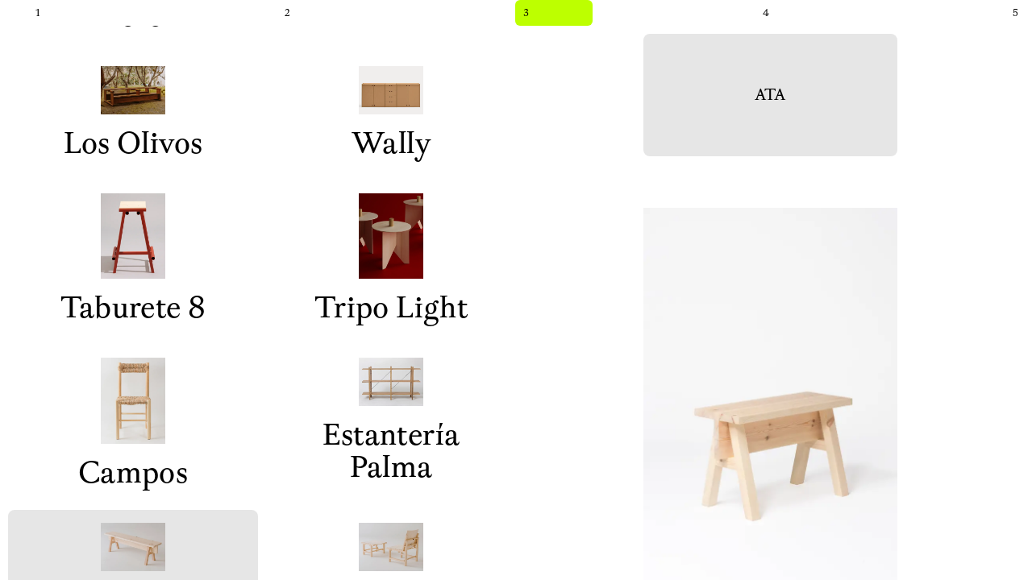

--- FILE ---
content_type: text/html
request_url: https://www.marcmorro.com/ata
body_size: 11273
content:
<!DOCTYPE html>
<html lang="en">
<head>
	<meta charset="utf-8" />
	<link rel="icon" href="./favicon.svg" sizes="any" type="image/svg+xml">
	<link rel="icon" href="./favicon.png" />
	<meta name="viewport" content="width=device-width" />
	
		<link href="./_app/immutable/assets/2.B80cVtHG.css" rel="stylesheet">
		<link href="./_app/immutable/assets/TextBox.nVzSyC8_.css" rel="stylesheet"><title>ATA | Marc Morro</title><!-- HEAD_svelte-1s4nitq_START --> <meta property="og:title" content="ATA | Marc Morro"> <meta property="og:type" content="website"> <meta property="twitter:title" content="ATA | Marc Morro"> <meta property="twitter:card" content="summary_large_image"><meta name="description" content="I am a left-handed furniture designer born in 1983 on the island of Mallorca and based in Barcelona. I offer my creative and development services for commissioned and/or custom "> <meta property="og:description" content="I am a left-handed furniture designer born in 1983 on the island of Mallorca and based in Barcelona. I offer my creative and development services for commissioned and/or custom "> <meta property="twitter:description" content="I am a left-handed furniture designer born in 1983 on the island of Mallorca and based in Barcelona. I offer my creative and development services for commissioned and/or custom "><!-- HEAD_svelte-1s4nitq_END -->
</head>
<body data-sveltekit-preload-data="hover">
	<div class="contents">     <div class="fixed z-50 hidden h-[var(--view-switcher-height)] w-full cursor-pointer bg-white md:flex"><div class="h-full w-12 bg-rail"></div> <div class="group w-full pr-12 md:flex"><span dir="ltr" data-orientation="horizontal" style="touch-action: pan-y" data-melt-id="yph39D2A4w" data-melt-slider="" class="relative flex h-[var(--view-switcher-height)] w-full items-center"><span style="position:absolute;left:0%;right:50%;" data-melt-slider-range="" class="h-full bg-rail"></span> <button role="slider" aria-valuemin="1" aria-valuemax="5" aria-valuenow="3" aria-orientation="horizontal" data-melt-part="thumb" data-value="3" style="position:absolute;left:50%;translate:-50% 0;" tabindex="0" data-melt-slider-thumb="" class="group z-10 flex h-[var(--view-switcher-height)] w-24 items-center justify-between space-x-2 rounded-md bg-button px-2.5 transition-[background-color,transform] duration-300 hover:bg-hover focus:outline-none active:bg-rail group-active:bg-active"></button> <span data-bounded data-value="1" style="position:absolute;left:0%;translate:0% 0;" data-melt-slider-tick="" class="relative z-10 cursor-pointer p-2.5 text-center text-r-sm transition-colors hover:text-hover -translate-x-1/2">1</span><span data-bounded data-value="2" style="position:absolute;left:25%;translate:-50% 0;" data-melt-slider-tick="" class="relative z-10 cursor-pointer p-2.5 text-center text-r-sm transition-colors hover:text-hover">2</span><span data-bounded data-value="3" style="position:absolute;left:50%;translate:-50% 0;" data-melt-slider-tick="" class="relative z-10 cursor-pointer p-2.5 text-center text-r-sm">3</span><span data-value="4" style="position:absolute;left:75%;translate:-50% 0;" data-melt-slider-tick="" class="relative z-10 cursor-pointer p-2.5 text-center text-r-sm transition-colors hover:text-hover">4</span><span data-value="5" style="position:absolute;left:100%;translate:-100% 0;" data-melt-slider-tick="" class="relative z-10 cursor-pointer p-2.5 text-center text-r-sm transition-colors hover:text-hover translate-x-1/2">5</span></span></div></div> <head><script defer data-domain="marcmorro.com" src="https://plausible.io/js/script.js" data-svelte-h="svelte-1eyylgb"></script></head> <main class="fixed inset-0 grid px-2 md:top-[var(--view-switcher-height)] md:grid-cols-4 md:px-2.5"><footer id="footer" class="pointer-events-none fixed left-0 right-0 z-50 flex h-screen flex-col text-r-lg pt-safe max-h-screen-safe md:hidden"><div class="relative flex-1 shrink"></div> <button class="pointer-events-auto fixed bottom-0 flex h-20 w-full touch-manipulation items-center justify-center overflow-hidden rounded-t-xl bg-gray-dark px-16 text-center underline"><h1 class="max-w-full"><div style="--gap: 20px; --play: running; --direction: normal; --duration: NaNs; --pause-on-hover: running; --pause-on-click: running;" class="marquee-container  svelte-cyji24"> <div class="marquee svelte-cyji24" data-testid="marquee-slot"></div> <div class="marquee svelte-cyji24" data-testid="marquee-slot"></div> </div></h1></button> <nav class="pointer-events-auto z-20 flex max-h-screen w-full flex-col overflow-hidden rounded-t-xl bg-gray-dark text-center transition-transform duration-300 translate-y-full"><div class="h-96 duration-300 translate-y-40"><div class="relative h-full"><div class="absolute-center pointer-events-none mx-auto h-12 w-[calc(100%-1.5rem)] shrink-0 rounded-xl bg-gray-darker p-2.5"></div> <div class="flex h-full w-full touch-pan-x items-center overflow-hidden"><div class="viewport h-8 w-full select-none svelte-bg5y8n"><div style="transform-style: preserve-3d;" class="h-full w-full will-change-transform"><a class="flex h-full w-full items-center justify-center text-current underline" data-sveltekit-noscroll data-index="0" href="/about"><div class="w-3/5 truncate">About</div> </a><a class="flex h-full w-full items-center justify-center text-current" data-sveltekit-noscroll data-index="1" href="/contact"><div class="w-3/5 truncate">Contact</div> </a><a class="flex h-full w-full items-center justify-center text-current" data-sveltekit-noscroll data-index="2" href="/tenderete"><div class="w-3/5 truncate">Tenderete</div> </a><a class="flex h-full w-full items-center justify-center text-current" data-sveltekit-noscroll data-index="3" href="/six-pack"><div class="w-3/5 truncate">Six-pack</div> </a><a class="flex h-full w-full items-center justify-center text-current" data-sveltekit-noscroll data-index="4" href="/kamanar"><div class="w-3/5 truncate">Kamanar</div> </a><a class="flex h-full w-full items-center justify-center text-current" data-sveltekit-noscroll data-index="5" href="/combo"><div class="w-3/5 truncate">Combo</div> </a><a class="flex h-full w-full items-center justify-center text-current" data-sveltekit-noscroll data-index="6" href="/toro"><div class="w-3/5 truncate">Toro</div> </a><a class="flex h-full w-full items-center justify-center text-current" data-sveltekit-noscroll data-index="7" href="/topo"><div class="w-3/5 truncate">Topo</div> </a><a class="flex h-full w-full items-center justify-center text-current" data-sveltekit-noscroll data-index="8" href="/los-olivos"><div class="w-3/5 truncate">Los Olivos</div> </a><a class="flex h-full w-full items-center justify-center text-current" data-sveltekit-noscroll data-index="9" href="/wally"><div class="w-3/5 truncate">Wally</div> </a><a class="flex h-full w-full items-center justify-center text-current" data-sveltekit-noscroll data-index="10" href="/taburete-8"><div class="w-3/5 truncate">Taburete 8</div> </a><a class="flex h-full w-full items-center justify-center text-current" data-sveltekit-noscroll data-index="11" href="/tripo-light"><div class="w-3/5 truncate">Tripo Light</div> </a><a class="flex h-full w-full items-center justify-center text-current" data-sveltekit-noscroll data-index="12" href="/campos"><div class="w-3/5 truncate">Campos</div> </a><a class="flex h-full w-full items-center justify-center text-current" data-sveltekit-noscroll data-index="13" href="/estanteria-palma"><div class="w-3/5 truncate">Estantería Palma</div> </a><a class="flex h-full w-full items-center justify-center text-current" data-sveltekit-noscroll data-index="14" href="/ata"><div class="w-3/5 truncate">ATA</div> </a><a class="flex h-full w-full items-center justify-center text-current" data-sveltekit-noscroll data-index="15" href="/butaca-8"><div class="w-3/5 truncate">Butaca 8</div> </a><a class="flex h-full w-full items-center justify-center text-current" data-sveltekit-noscroll data-index="16" href="/butaca-palma"><div class="w-3/5 truncate">Butaca Palma</div> </a><a class="flex h-full w-full items-center justify-center text-current" data-sveltekit-noscroll data-index="17" href="/pista-central"><div class="w-3/5 truncate">Pista Central</div> </a><a class="flex h-full w-full items-center justify-center text-current" data-sveltekit-noscroll data-index="18" href="/lu"><div class="w-3/5 truncate">LU</div> </a><a class="flex h-full w-full items-center justify-center text-current" data-sveltekit-noscroll data-index="19" href="/aoo"><div class="w-3/5 truncate">AOO</div> </a><a class="flex h-full w-full items-center justify-center text-current" data-sveltekit-noscroll data-index="20" href="/tripo"><div class="w-3/5 truncate">Tripo</div> </a><a class="flex h-full w-full items-center justify-center text-current" data-sveltekit-noscroll data-index="21" href="/manolito"><div class="w-3/5 truncate">Manolito</div> </a><a class="flex h-full w-full items-center justify-center text-current" data-sveltekit-noscroll data-index="22" href="/olmo-o"><div class="w-3/5 truncate">Olmo O</div> </a><a class="flex h-full w-full items-center justify-center text-current" data-sveltekit-noscroll data-index="23" href="/foscas"><div class="w-3/5 truncate">Foscas</div> </a><a class="flex h-full w-full items-center justify-center text-current" data-sveltekit-noscroll data-index="24" href="/cadira"><div class="w-3/5 truncate">Cadira</div> </a><a class="flex h-full w-full items-center justify-center text-current" data-sveltekit-noscroll data-index="25" href="/pepi-s"><div class="w-3/5 truncate">Pepi's</div> </a><a class="flex h-full w-full items-center justify-center text-current" data-sveltekit-noscroll data-index="26" href="/3-mo"><div class="w-3/5 truncate">3MO</div> </a><a class="flex h-full w-full items-center justify-center text-current" data-sveltekit-noscroll data-index="27" href="/rubi-and-ibiza"><div class="w-3/5 truncate">Rubí and Ibiza</div> </a><a class="flex h-full w-full items-center justify-center text-current" data-sveltekit-noscroll data-index="28" href="/joc-tamborets"><div class="w-3/5 truncate">Joc Tamborets</div> </a><a class="flex h-full w-full items-center justify-center text-current" data-sveltekit-noscroll data-index="29" href="/wilson"><div class="w-3/5 truncate">Wilson</div> </a><a class="flex h-full w-full items-center justify-center text-current" data-sveltekit-noscroll data-index="30" href="/cajoneras"><div class="w-3/5 truncate">Cajoneras</div> </a><a class="flex h-full w-full items-center justify-center text-current" data-sveltekit-noscroll data-index="31" href="/casacamper"><div class="w-3/5 truncate">Casa Camper</div> </a><a class="flex h-full w-full items-center justify-center text-current" data-sveltekit-noscroll data-index="32" href="/silla-8"><div class="w-3/5 truncate">Silla 8</div> </a><a class="flex h-full w-full items-center justify-center text-current" data-sveltekit-noscroll data-index="33" href="/capicua"><div class="w-3/5 truncate">Capicua</div> </a><a class="flex h-full w-full items-center justify-center text-current" data-sveltekit-noscroll data-index="34" href="/pepitu"><div class="w-3/5 truncate">Pepitu</div> </a><a class="flex h-full w-full items-center justify-center text-current" data-sveltekit-noscroll data-index="35" href="/more-work"><div class="w-3/5 truncate">More Work</div> </a></div></div></div> <div class="pointer-events-none absolute inset-0 z-20 h-full w-full bg-gradient-to-t from-gray-dark from-5% via-transparent to-gray-dark to-95%"></div> </div></div></nav> <button class="pointer-events-auto fixed bottom-0 left-2.5 z-30 flex h-20 w-12 touch-manipulation items-center justify-center"><svg class="w-full" viewBox="0 0 46 46" fill="none" xmlns="http://www.w3.org/2000/svg"><circle cx="23" cy="23" r="22" stroke="black" stroke-width="2"></circle><line class="origin-center transition-transform" x1="7" y1="23" x2="39" y2="23" stroke="black" stroke-width="2"></line><line class="origin-center transition-transform" x1="23" y1="7" x2="23" y2="39" stroke="black" stroke-width="2"></line></svg></button>  <button class="pointer-events-auto fixed bottom-0 right-2.5 z-10 flex h-20 w-12 touch-manipulation items-center justify-center"><svg class="w-full" viewBox="0 0 46 46" style="" fill="none" xmlns="http://www.w3.org/2000/svg"><g mask="url(#clip)"><path d="M43.9775 15L46 23.5L43.9775 32L2.51685 32L1 23.5L2.51685 15L43.9775 15Z" fill="gray"></path><path transform="translate(0,0)" d="M22.5281 32C17.9728 32 14.2415 28.216 14.2415 23.5C14.2415 18.784 17.9728 15 22.5281 15C27.0833 15 30.8146 18.784 30.8146 23.5C30.8146 28.216 27.0833 32 22.5281 32Z" stroke="black" stroke-width="2"></path><line x1="43" y1="15" x2="2.00003" y2="15" stroke="black" stroke-width="2"></line><line x1="43" y1="32" x2="3" y2="32" stroke="black" stroke-width="2"></line><circle cx="23" cy="23" r="22" stroke="black" stroke-width="2"></circle></g><mask id="clip" fill="white"><circle cx="23" cy="23" r="23" fill="white"></circle></mask></svg></button> </footer> <ul class="hidden h-full gap-2.5 overflow-y-scroll py-2.5 scrollbar-hide md:grid col-span-2 grid-cols-2"> <li data-index="0" data-slug="about" class="item flex flex-col text-r-lg"> <a class="flex w-full flex-1 flex-col items-center justify-start rounded-lg p-4 text-center transition-colors hover:bg-gray active:text-gray-darker" data-sveltekit-noscroll data-sveltekit-preload-data="off" href="/about?view=3"><div><img src="https://cdn.sanity.io/images/0lrfvbm4/production/f2d32341f2c03bddafd2f0f1c31121881f80dfba-886x1181.jpg?w=600&amp;h=800&amp;fit=min&amp;auto=format" aspectRatio="0.7502116850127011" class="!w-20 mb-4 !aspect-square !object-contain object-bottom md:pointer-events-none" style="object-fit: cover;
max-width: 600px;
max-height: 799.7742663656885px;
aspect-ratio: 0.7502116850127011;
width: 100%;" loading="lazy" decoding="async" srcset="https://cdn.sanity.io/images/0lrfvbm4/production/f2d32341f2c03bddafd2f0f1c31121881f80dfba-886x1181.jpg?w=600&amp;h=800&amp;fit=min&amp;auto=format 600w,
https://cdn.sanity.io/images/0lrfvbm4/production/f2d32341f2c03bddafd2f0f1c31121881f80dfba-886x1181.jpg?w=640&amp;h=853&amp;fit=min&amp;auto=format 640w,
https://cdn.sanity.io/images/0lrfvbm4/production/f2d32341f2c03bddafd2f0f1c31121881f80dfba-886x1181.jpg?w=750&amp;h=1000&amp;fit=min&amp;auto=format 750w,
https://cdn.sanity.io/images/0lrfvbm4/production/f2d32341f2c03bddafd2f0f1c31121881f80dfba-886x1181.jpg?w=828&amp;h=1104&amp;fit=min&amp;auto=format 828w,
https://cdn.sanity.io/images/0lrfvbm4/production/f2d32341f2c03bddafd2f0f1c31121881f80dfba-886x1181.jpg?w=960&amp;h=1280&amp;fit=min&amp;auto=format 960w,
https://cdn.sanity.io/images/0lrfvbm4/production/f2d32341f2c03bddafd2f0f1c31121881f80dfba-886x1181.jpg?w=1080&amp;h=1440&amp;fit=min&amp;auto=format 1080w,
https://cdn.sanity.io/images/0lrfvbm4/production/f2d32341f2c03bddafd2f0f1c31121881f80dfba-886x1181.jpg?w=1200&amp;h=1600&amp;fit=min&amp;auto=format 1200w" sizes="(min-width: 600px) 600px, 100vw"> </div> About</a> </li> <li data-index="1" data-slug="contact" class="item flex flex-col text-r-lg"> <a class="flex w-full flex-1 flex-col items-center justify-start rounded-lg p-4 text-center transition-colors hover:bg-gray active:text-gray-darker" data-sveltekit-noscroll data-sveltekit-preload-data="off" href="/contact?view=3"><div><img src="https://cdn.sanity.io/images/0lrfvbm4/production/6cdefb9ff051073e48c447c60ef0ecd22483b1cc-886x1181.jpg?w=600&amp;h=800&amp;fit=min&amp;auto=format" aspectRatio="0.7502116850127011" class="!w-20 mb-4 !aspect-square !object-contain object-bottom md:pointer-events-none" style="object-fit: cover;
max-width: 600px;
max-height: 799.7742663656885px;
aspect-ratio: 0.7502116850127011;
width: 100%;" loading="lazy" decoding="async" srcset="https://cdn.sanity.io/images/0lrfvbm4/production/6cdefb9ff051073e48c447c60ef0ecd22483b1cc-886x1181.jpg?w=600&amp;h=800&amp;fit=min&amp;auto=format 600w,
https://cdn.sanity.io/images/0lrfvbm4/production/6cdefb9ff051073e48c447c60ef0ecd22483b1cc-886x1181.jpg?w=640&amp;h=853&amp;fit=min&amp;auto=format 640w,
https://cdn.sanity.io/images/0lrfvbm4/production/6cdefb9ff051073e48c447c60ef0ecd22483b1cc-886x1181.jpg?w=750&amp;h=1000&amp;fit=min&amp;auto=format 750w,
https://cdn.sanity.io/images/0lrfvbm4/production/6cdefb9ff051073e48c447c60ef0ecd22483b1cc-886x1181.jpg?w=828&amp;h=1104&amp;fit=min&amp;auto=format 828w,
https://cdn.sanity.io/images/0lrfvbm4/production/6cdefb9ff051073e48c447c60ef0ecd22483b1cc-886x1181.jpg?w=960&amp;h=1280&amp;fit=min&amp;auto=format 960w,
https://cdn.sanity.io/images/0lrfvbm4/production/6cdefb9ff051073e48c447c60ef0ecd22483b1cc-886x1181.jpg?w=1080&amp;h=1440&amp;fit=min&amp;auto=format 1080w,
https://cdn.sanity.io/images/0lrfvbm4/production/6cdefb9ff051073e48c447c60ef0ecd22483b1cc-886x1181.jpg?w=1200&amp;h=1600&amp;fit=min&amp;auto=format 1200w" sizes="(min-width: 600px) 600px, 100vw"> </div> Contact</a> </li> <li data-index="2" data-slug="tenderete" class="item flex flex-col text-r-lg"> <a class="flex w-full flex-1 flex-col items-center justify-start rounded-lg p-4 text-center transition-colors hover:bg-gray active:text-gray-darker" data-sveltekit-noscroll data-sveltekit-preload-data="off" href="/tenderete?view=3"><div><img src="https://cdn.sanity.io/images/0lrfvbm4/production/934003e92efb6cae21cef5dfdc85718b6a9d03c2-1181x886.jpg?w=600&amp;h=450&amp;fit=min&amp;auto=format" aspectRatio="1.3329571106094809" class="!w-20 mb-4 !aspect-square !object-contain object-bottom md:pointer-events-none" style="object-fit: cover;
max-width: 600px;
max-height: 450.12701100762064px;
aspect-ratio: 1.3329571106094809;
width: 100%;" loading="lazy" decoding="async" srcset="https://cdn.sanity.io/images/0lrfvbm4/production/934003e92efb6cae21cef5dfdc85718b6a9d03c2-1181x886.jpg?w=600&amp;h=450&amp;fit=min&amp;auto=format 600w,
https://cdn.sanity.io/images/0lrfvbm4/production/934003e92efb6cae21cef5dfdc85718b6a9d03c2-1181x886.jpg?w=640&amp;h=480&amp;fit=min&amp;auto=format 640w,
https://cdn.sanity.io/images/0lrfvbm4/production/934003e92efb6cae21cef5dfdc85718b6a9d03c2-1181x886.jpg?w=750&amp;h=563&amp;fit=min&amp;auto=format 750w,
https://cdn.sanity.io/images/0lrfvbm4/production/934003e92efb6cae21cef5dfdc85718b6a9d03c2-1181x886.jpg?w=828&amp;h=621&amp;fit=min&amp;auto=format 828w,
https://cdn.sanity.io/images/0lrfvbm4/production/934003e92efb6cae21cef5dfdc85718b6a9d03c2-1181x886.jpg?w=960&amp;h=720&amp;fit=min&amp;auto=format 960w,
https://cdn.sanity.io/images/0lrfvbm4/production/934003e92efb6cae21cef5dfdc85718b6a9d03c2-1181x886.jpg?w=1080&amp;h=810&amp;fit=min&amp;auto=format 1080w,
https://cdn.sanity.io/images/0lrfvbm4/production/934003e92efb6cae21cef5dfdc85718b6a9d03c2-1181x886.jpg?w=1200&amp;h=900&amp;fit=min&amp;auto=format 1200w" sizes="(min-width: 600px) 600px, 100vw"> </div> Tenderete</a> </li> <li data-index="3" data-slug="six-pack" class="item flex flex-col text-r-lg"> <a class="flex w-full flex-1 flex-col items-center justify-start rounded-lg p-4 text-center transition-colors hover:bg-gray active:text-gray-darker" data-sveltekit-noscroll data-sveltekit-preload-data="off" href="/six-pack?view=3"><div><img src="https://cdn.sanity.io/images/0lrfvbm4/production/dbed39e0868bd32b1889818ca44418cd31356ab7-886x1181.jpg?w=600&amp;h=800&amp;fit=min&amp;auto=format" aspectRatio="0.7502116850127011" class="!w-20 mb-4 !aspect-square !object-contain object-bottom md:pointer-events-none" style="object-fit: cover;
max-width: 600px;
max-height: 799.7742663656885px;
aspect-ratio: 0.7502116850127011;
width: 100%;" loading="lazy" decoding="async" srcset="https://cdn.sanity.io/images/0lrfvbm4/production/dbed39e0868bd32b1889818ca44418cd31356ab7-886x1181.jpg?w=600&amp;h=800&amp;fit=min&amp;auto=format 600w,
https://cdn.sanity.io/images/0lrfvbm4/production/dbed39e0868bd32b1889818ca44418cd31356ab7-886x1181.jpg?w=640&amp;h=853&amp;fit=min&amp;auto=format 640w,
https://cdn.sanity.io/images/0lrfvbm4/production/dbed39e0868bd32b1889818ca44418cd31356ab7-886x1181.jpg?w=750&amp;h=1000&amp;fit=min&amp;auto=format 750w,
https://cdn.sanity.io/images/0lrfvbm4/production/dbed39e0868bd32b1889818ca44418cd31356ab7-886x1181.jpg?w=828&amp;h=1104&amp;fit=min&amp;auto=format 828w,
https://cdn.sanity.io/images/0lrfvbm4/production/dbed39e0868bd32b1889818ca44418cd31356ab7-886x1181.jpg?w=960&amp;h=1280&amp;fit=min&amp;auto=format 960w,
https://cdn.sanity.io/images/0lrfvbm4/production/dbed39e0868bd32b1889818ca44418cd31356ab7-886x1181.jpg?w=1080&amp;h=1440&amp;fit=min&amp;auto=format 1080w,
https://cdn.sanity.io/images/0lrfvbm4/production/dbed39e0868bd32b1889818ca44418cd31356ab7-886x1181.jpg?w=1200&amp;h=1600&amp;fit=min&amp;auto=format 1200w" sizes="(min-width: 600px) 600px, 100vw"> </div> Six-pack</a> </li> <li data-index="4" data-slug="kamanar" class="item flex flex-col text-r-lg"> <a class="flex w-full flex-1 flex-col items-center justify-start rounded-lg p-4 text-center transition-colors hover:bg-gray active:text-gray-darker" data-sveltekit-noscroll data-sveltekit-preload-data="off" href="/kamanar?view=3"><div><img src="https://cdn.sanity.io/images/0lrfvbm4/production/b1b7c22ea5f537091a93bb3c2df284458de6b893-886x1181.jpg?w=600&amp;h=800&amp;fit=min&amp;auto=format" aspectRatio="0.7502116850127011" class="!w-20 mb-4 !aspect-square !object-contain object-bottom md:pointer-events-none" style="object-fit: cover;
max-width: 600px;
max-height: 799.7742663656885px;
aspect-ratio: 0.7502116850127011;
width: 100%;" loading="lazy" decoding="async" srcset="https://cdn.sanity.io/images/0lrfvbm4/production/b1b7c22ea5f537091a93bb3c2df284458de6b893-886x1181.jpg?w=600&amp;h=800&amp;fit=min&amp;auto=format 600w,
https://cdn.sanity.io/images/0lrfvbm4/production/b1b7c22ea5f537091a93bb3c2df284458de6b893-886x1181.jpg?w=640&amp;h=853&amp;fit=min&amp;auto=format 640w,
https://cdn.sanity.io/images/0lrfvbm4/production/b1b7c22ea5f537091a93bb3c2df284458de6b893-886x1181.jpg?w=750&amp;h=1000&amp;fit=min&amp;auto=format 750w,
https://cdn.sanity.io/images/0lrfvbm4/production/b1b7c22ea5f537091a93bb3c2df284458de6b893-886x1181.jpg?w=828&amp;h=1104&amp;fit=min&amp;auto=format 828w,
https://cdn.sanity.io/images/0lrfvbm4/production/b1b7c22ea5f537091a93bb3c2df284458de6b893-886x1181.jpg?w=960&amp;h=1280&amp;fit=min&amp;auto=format 960w,
https://cdn.sanity.io/images/0lrfvbm4/production/b1b7c22ea5f537091a93bb3c2df284458de6b893-886x1181.jpg?w=1080&amp;h=1440&amp;fit=min&amp;auto=format 1080w,
https://cdn.sanity.io/images/0lrfvbm4/production/b1b7c22ea5f537091a93bb3c2df284458de6b893-886x1181.jpg?w=1200&amp;h=1600&amp;fit=min&amp;auto=format 1200w" sizes="(min-width: 600px) 600px, 100vw"> </div> Kamanar</a> </li> <li data-index="5" data-slug="combo" class="item flex flex-col text-r-lg"> <a class="flex w-full flex-1 flex-col items-center justify-start rounded-lg p-4 text-center transition-colors hover:bg-gray active:text-gray-darker" data-sveltekit-noscroll data-sveltekit-preload-data="off" href="/combo?view=3"><div><img src="https://cdn.sanity.io/images/0lrfvbm4/production/9917f6a43fe68a73082bf9f5af19512db1a30118-886x1181.jpg?w=600&amp;h=800&amp;fit=min&amp;auto=format" aspectRatio="0.7502116850127011" class="!w-20 mb-4 !aspect-square !object-contain object-bottom md:pointer-events-none" style="object-fit: cover;
max-width: 600px;
max-height: 799.7742663656885px;
aspect-ratio: 0.7502116850127011;
width: 100%;" loading="lazy" decoding="async" srcset="https://cdn.sanity.io/images/0lrfvbm4/production/9917f6a43fe68a73082bf9f5af19512db1a30118-886x1181.jpg?w=600&amp;h=800&amp;fit=min&amp;auto=format 600w,
https://cdn.sanity.io/images/0lrfvbm4/production/9917f6a43fe68a73082bf9f5af19512db1a30118-886x1181.jpg?w=640&amp;h=853&amp;fit=min&amp;auto=format 640w,
https://cdn.sanity.io/images/0lrfvbm4/production/9917f6a43fe68a73082bf9f5af19512db1a30118-886x1181.jpg?w=750&amp;h=1000&amp;fit=min&amp;auto=format 750w,
https://cdn.sanity.io/images/0lrfvbm4/production/9917f6a43fe68a73082bf9f5af19512db1a30118-886x1181.jpg?w=828&amp;h=1104&amp;fit=min&amp;auto=format 828w,
https://cdn.sanity.io/images/0lrfvbm4/production/9917f6a43fe68a73082bf9f5af19512db1a30118-886x1181.jpg?w=960&amp;h=1280&amp;fit=min&amp;auto=format 960w,
https://cdn.sanity.io/images/0lrfvbm4/production/9917f6a43fe68a73082bf9f5af19512db1a30118-886x1181.jpg?w=1080&amp;h=1440&amp;fit=min&amp;auto=format 1080w,
https://cdn.sanity.io/images/0lrfvbm4/production/9917f6a43fe68a73082bf9f5af19512db1a30118-886x1181.jpg?w=1200&amp;h=1600&amp;fit=min&amp;auto=format 1200w" sizes="(min-width: 600px) 600px, 100vw"> </div> Combo</a> </li> <li data-index="6" data-slug="toro" class="item flex flex-col text-r-lg"> <a class="flex w-full flex-1 flex-col items-center justify-start rounded-lg p-4 text-center transition-colors hover:bg-gray active:text-gray-darker" data-sveltekit-noscroll data-sveltekit-preload-data="off" href="/toro?view=3"><div><img src="https://cdn.sanity.io/images/0lrfvbm4/production/a14efe138484136a94b771815c9b34a27d36b667-886x1181.jpg?w=600&amp;h=800&amp;fit=min&amp;auto=format" aspectRatio="0.7502116850127011" class="!w-20 mb-4 !aspect-square !object-contain object-bottom md:pointer-events-none" style="object-fit: cover;
max-width: 600px;
max-height: 799.7742663656885px;
aspect-ratio: 0.7502116850127011;
width: 100%;" loading="lazy" decoding="async" srcset="https://cdn.sanity.io/images/0lrfvbm4/production/a14efe138484136a94b771815c9b34a27d36b667-886x1181.jpg?w=600&amp;h=800&amp;fit=min&amp;auto=format 600w,
https://cdn.sanity.io/images/0lrfvbm4/production/a14efe138484136a94b771815c9b34a27d36b667-886x1181.jpg?w=640&amp;h=853&amp;fit=min&amp;auto=format 640w,
https://cdn.sanity.io/images/0lrfvbm4/production/a14efe138484136a94b771815c9b34a27d36b667-886x1181.jpg?w=750&amp;h=1000&amp;fit=min&amp;auto=format 750w,
https://cdn.sanity.io/images/0lrfvbm4/production/a14efe138484136a94b771815c9b34a27d36b667-886x1181.jpg?w=828&amp;h=1104&amp;fit=min&amp;auto=format 828w,
https://cdn.sanity.io/images/0lrfvbm4/production/a14efe138484136a94b771815c9b34a27d36b667-886x1181.jpg?w=960&amp;h=1280&amp;fit=min&amp;auto=format 960w,
https://cdn.sanity.io/images/0lrfvbm4/production/a14efe138484136a94b771815c9b34a27d36b667-886x1181.jpg?w=1080&amp;h=1440&amp;fit=min&amp;auto=format 1080w,
https://cdn.sanity.io/images/0lrfvbm4/production/a14efe138484136a94b771815c9b34a27d36b667-886x1181.jpg?w=1200&amp;h=1600&amp;fit=min&amp;auto=format 1200w" sizes="(min-width: 600px) 600px, 100vw"> </div> Toro</a> </li> <li data-index="7" data-slug="topo" class="item flex flex-col text-r-lg"> <a class="flex w-full flex-1 flex-col items-center justify-start rounded-lg p-4 text-center transition-colors hover:bg-gray active:text-gray-darker" data-sveltekit-noscroll data-sveltekit-preload-data="off" href="/topo?view=3"><div><img src="https://cdn.sanity.io/images/0lrfvbm4/production/b744073645d4e04dcf226728ce770f2bd21a1e8b-1181x886.jpg?w=600&amp;h=450&amp;fit=min&amp;auto=format" aspectRatio="1.3329571106094809" class="!w-20 mb-4 !aspect-square !object-contain object-bottom md:pointer-events-none" style="object-fit: cover;
max-width: 600px;
max-height: 450.12701100762064px;
aspect-ratio: 1.3329571106094809;
width: 100%;" loading="lazy" decoding="async" srcset="https://cdn.sanity.io/images/0lrfvbm4/production/b744073645d4e04dcf226728ce770f2bd21a1e8b-1181x886.jpg?w=600&amp;h=450&amp;fit=min&amp;auto=format 600w,
https://cdn.sanity.io/images/0lrfvbm4/production/b744073645d4e04dcf226728ce770f2bd21a1e8b-1181x886.jpg?w=640&amp;h=480&amp;fit=min&amp;auto=format 640w,
https://cdn.sanity.io/images/0lrfvbm4/production/b744073645d4e04dcf226728ce770f2bd21a1e8b-1181x886.jpg?w=750&amp;h=563&amp;fit=min&amp;auto=format 750w,
https://cdn.sanity.io/images/0lrfvbm4/production/b744073645d4e04dcf226728ce770f2bd21a1e8b-1181x886.jpg?w=828&amp;h=621&amp;fit=min&amp;auto=format 828w,
https://cdn.sanity.io/images/0lrfvbm4/production/b744073645d4e04dcf226728ce770f2bd21a1e8b-1181x886.jpg?w=960&amp;h=720&amp;fit=min&amp;auto=format 960w,
https://cdn.sanity.io/images/0lrfvbm4/production/b744073645d4e04dcf226728ce770f2bd21a1e8b-1181x886.jpg?w=1080&amp;h=810&amp;fit=min&amp;auto=format 1080w,
https://cdn.sanity.io/images/0lrfvbm4/production/b744073645d4e04dcf226728ce770f2bd21a1e8b-1181x886.jpg?w=1200&amp;h=900&amp;fit=min&amp;auto=format 1200w" sizes="(min-width: 600px) 600px, 100vw"> </div> Topo</a> </li> <li data-index="8" data-slug="los-olivos" class="item flex flex-col text-r-lg"> <a class="flex w-full flex-1 flex-col items-center justify-start rounded-lg p-4 text-center transition-colors hover:bg-gray active:text-gray-darker" data-sveltekit-noscroll data-sveltekit-preload-data="off" href="/los-olivos?view=3"><div><img src="https://cdn.sanity.io/images/0lrfvbm4/production/cfe8d2e2bc6d9126d32cdd0e44be93c532e50c73-1181x886.jpg?w=600&amp;h=450&amp;fit=min&amp;auto=format" aspectRatio="1.3329571106094809" class="!w-20 mb-4 !aspect-square !object-contain object-bottom md:pointer-events-none" style="object-fit: cover;
max-width: 600px;
max-height: 450.12701100762064px;
aspect-ratio: 1.3329571106094809;
width: 100%;" loading="lazy" decoding="async" srcset="https://cdn.sanity.io/images/0lrfvbm4/production/cfe8d2e2bc6d9126d32cdd0e44be93c532e50c73-1181x886.jpg?w=600&amp;h=450&amp;fit=min&amp;auto=format 600w,
https://cdn.sanity.io/images/0lrfvbm4/production/cfe8d2e2bc6d9126d32cdd0e44be93c532e50c73-1181x886.jpg?w=640&amp;h=480&amp;fit=min&amp;auto=format 640w,
https://cdn.sanity.io/images/0lrfvbm4/production/cfe8d2e2bc6d9126d32cdd0e44be93c532e50c73-1181x886.jpg?w=750&amp;h=563&amp;fit=min&amp;auto=format 750w,
https://cdn.sanity.io/images/0lrfvbm4/production/cfe8d2e2bc6d9126d32cdd0e44be93c532e50c73-1181x886.jpg?w=828&amp;h=621&amp;fit=min&amp;auto=format 828w,
https://cdn.sanity.io/images/0lrfvbm4/production/cfe8d2e2bc6d9126d32cdd0e44be93c532e50c73-1181x886.jpg?w=960&amp;h=720&amp;fit=min&amp;auto=format 960w,
https://cdn.sanity.io/images/0lrfvbm4/production/cfe8d2e2bc6d9126d32cdd0e44be93c532e50c73-1181x886.jpg?w=1080&amp;h=810&amp;fit=min&amp;auto=format 1080w,
https://cdn.sanity.io/images/0lrfvbm4/production/cfe8d2e2bc6d9126d32cdd0e44be93c532e50c73-1181x886.jpg?w=1200&amp;h=900&amp;fit=min&amp;auto=format 1200w" sizes="(min-width: 600px) 600px, 100vw"> </div> Los Olivos</a> </li> <li data-index="9" data-slug="wally" class="item flex flex-col text-r-lg"> <a class="flex w-full flex-1 flex-col items-center justify-start rounded-lg p-4 text-center transition-colors hover:bg-gray active:text-gray-darker" data-sveltekit-noscroll data-sveltekit-preload-data="off" href="/wally?view=3"><div><img src="https://cdn.sanity.io/images/0lrfvbm4/production/5487a4261e9e35058e251e8c7bc3d658cf5a3232-1181x886.jpg?w=600&amp;h=450&amp;fit=min&amp;auto=format" aspectRatio="1.3329571106094809" class="!w-20 mb-4 !aspect-square !object-contain object-bottom md:pointer-events-none" style="object-fit: cover;
max-width: 600px;
max-height: 450.12701100762064px;
aspect-ratio: 1.3329571106094809;
width: 100%;" loading="lazy" decoding="async" srcset="https://cdn.sanity.io/images/0lrfvbm4/production/5487a4261e9e35058e251e8c7bc3d658cf5a3232-1181x886.jpg?w=600&amp;h=450&amp;fit=min&amp;auto=format 600w,
https://cdn.sanity.io/images/0lrfvbm4/production/5487a4261e9e35058e251e8c7bc3d658cf5a3232-1181x886.jpg?w=640&amp;h=480&amp;fit=min&amp;auto=format 640w,
https://cdn.sanity.io/images/0lrfvbm4/production/5487a4261e9e35058e251e8c7bc3d658cf5a3232-1181x886.jpg?w=750&amp;h=563&amp;fit=min&amp;auto=format 750w,
https://cdn.sanity.io/images/0lrfvbm4/production/5487a4261e9e35058e251e8c7bc3d658cf5a3232-1181x886.jpg?w=828&amp;h=621&amp;fit=min&amp;auto=format 828w,
https://cdn.sanity.io/images/0lrfvbm4/production/5487a4261e9e35058e251e8c7bc3d658cf5a3232-1181x886.jpg?w=960&amp;h=720&amp;fit=min&amp;auto=format 960w,
https://cdn.sanity.io/images/0lrfvbm4/production/5487a4261e9e35058e251e8c7bc3d658cf5a3232-1181x886.jpg?w=1080&amp;h=810&amp;fit=min&amp;auto=format 1080w,
https://cdn.sanity.io/images/0lrfvbm4/production/5487a4261e9e35058e251e8c7bc3d658cf5a3232-1181x886.jpg?w=1200&amp;h=900&amp;fit=min&amp;auto=format 1200w" sizes="(min-width: 600px) 600px, 100vw"> </div> Wally</a> </li> <li data-index="10" data-slug="taburete-8" class="item flex flex-col text-r-lg"> <a class="flex w-full flex-1 flex-col items-center justify-start rounded-lg p-4 text-center transition-colors hover:bg-gray active:text-gray-darker" data-sveltekit-noscroll data-sveltekit-preload-data="off" href="/taburete-8?view=3"><div><img src="https://cdn.sanity.io/images/0lrfvbm4/production/e5c11bbc96de1b1458b33415d03a541744fa9c20-886x1181.jpg?w=600&amp;h=800&amp;fit=min&amp;auto=format" aspectRatio="0.7502116850127011" class="!w-20 mb-4 !aspect-square !object-contain object-bottom md:pointer-events-none" style="object-fit: cover;
max-width: 600px;
max-height: 799.7742663656885px;
aspect-ratio: 0.7502116850127011;
width: 100%;" loading="lazy" decoding="async" srcset="https://cdn.sanity.io/images/0lrfvbm4/production/e5c11bbc96de1b1458b33415d03a541744fa9c20-886x1181.jpg?w=600&amp;h=800&amp;fit=min&amp;auto=format 600w,
https://cdn.sanity.io/images/0lrfvbm4/production/e5c11bbc96de1b1458b33415d03a541744fa9c20-886x1181.jpg?w=640&amp;h=853&amp;fit=min&amp;auto=format 640w,
https://cdn.sanity.io/images/0lrfvbm4/production/e5c11bbc96de1b1458b33415d03a541744fa9c20-886x1181.jpg?w=750&amp;h=1000&amp;fit=min&amp;auto=format 750w,
https://cdn.sanity.io/images/0lrfvbm4/production/e5c11bbc96de1b1458b33415d03a541744fa9c20-886x1181.jpg?w=828&amp;h=1104&amp;fit=min&amp;auto=format 828w,
https://cdn.sanity.io/images/0lrfvbm4/production/e5c11bbc96de1b1458b33415d03a541744fa9c20-886x1181.jpg?w=960&amp;h=1280&amp;fit=min&amp;auto=format 960w,
https://cdn.sanity.io/images/0lrfvbm4/production/e5c11bbc96de1b1458b33415d03a541744fa9c20-886x1181.jpg?w=1080&amp;h=1440&amp;fit=min&amp;auto=format 1080w,
https://cdn.sanity.io/images/0lrfvbm4/production/e5c11bbc96de1b1458b33415d03a541744fa9c20-886x1181.jpg?w=1200&amp;h=1600&amp;fit=min&amp;auto=format 1200w" sizes="(min-width: 600px) 600px, 100vw"> </div> Taburete 8</a> </li> <li data-index="11" data-slug="tripo-light" class="item flex flex-col text-r-lg"> <a class="flex w-full flex-1 flex-col items-center justify-start rounded-lg p-4 text-center transition-colors hover:bg-gray active:text-gray-darker" data-sveltekit-noscroll data-sveltekit-preload-data="off" href="/tripo-light?view=3"><div><img src="https://cdn.sanity.io/images/0lrfvbm4/production/e8310a445391c3b41c3d29c25c09c90965713462-886x1181.jpg?w=600&amp;h=800&amp;fit=min&amp;auto=format" aspectRatio="0.7502116850127011" class="!w-20 mb-4 !aspect-square !object-contain object-bottom md:pointer-events-none" style="object-fit: cover;
max-width: 600px;
max-height: 799.7742663656885px;
aspect-ratio: 0.7502116850127011;
width: 100%;" loading="lazy" decoding="async" srcset="https://cdn.sanity.io/images/0lrfvbm4/production/e8310a445391c3b41c3d29c25c09c90965713462-886x1181.jpg?w=600&amp;h=800&amp;fit=min&amp;auto=format 600w,
https://cdn.sanity.io/images/0lrfvbm4/production/e8310a445391c3b41c3d29c25c09c90965713462-886x1181.jpg?w=640&amp;h=853&amp;fit=min&amp;auto=format 640w,
https://cdn.sanity.io/images/0lrfvbm4/production/e8310a445391c3b41c3d29c25c09c90965713462-886x1181.jpg?w=750&amp;h=1000&amp;fit=min&amp;auto=format 750w,
https://cdn.sanity.io/images/0lrfvbm4/production/e8310a445391c3b41c3d29c25c09c90965713462-886x1181.jpg?w=828&amp;h=1104&amp;fit=min&amp;auto=format 828w,
https://cdn.sanity.io/images/0lrfvbm4/production/e8310a445391c3b41c3d29c25c09c90965713462-886x1181.jpg?w=960&amp;h=1280&amp;fit=min&amp;auto=format 960w,
https://cdn.sanity.io/images/0lrfvbm4/production/e8310a445391c3b41c3d29c25c09c90965713462-886x1181.jpg?w=1080&amp;h=1440&amp;fit=min&amp;auto=format 1080w,
https://cdn.sanity.io/images/0lrfvbm4/production/e8310a445391c3b41c3d29c25c09c90965713462-886x1181.jpg?w=1200&amp;h=1600&amp;fit=min&amp;auto=format 1200w" sizes="(min-width: 600px) 600px, 100vw"> </div> Tripo Light</a> </li> <li data-index="12" data-slug="campos" class="item flex flex-col text-r-lg"> <a class="flex w-full flex-1 flex-col items-center justify-start rounded-lg p-4 text-center transition-colors hover:bg-gray active:text-gray-darker" data-sveltekit-noscroll data-sveltekit-preload-data="off" href="/campos?view=3"><div><img src="https://cdn.sanity.io/images/0lrfvbm4/production/837fdee1a4bd49830e25b14e3a1d31ea3b34199a-886x1181.jpg?w=600&amp;h=800&amp;fit=min&amp;auto=format" aspectRatio="0.7502116850127011" class="!w-20 mb-4 !aspect-square !object-contain object-bottom md:pointer-events-none" style="object-fit: cover;
max-width: 600px;
max-height: 799.7742663656885px;
aspect-ratio: 0.7502116850127011;
width: 100%;" loading="lazy" decoding="async" srcset="https://cdn.sanity.io/images/0lrfvbm4/production/837fdee1a4bd49830e25b14e3a1d31ea3b34199a-886x1181.jpg?w=600&amp;h=800&amp;fit=min&amp;auto=format 600w,
https://cdn.sanity.io/images/0lrfvbm4/production/837fdee1a4bd49830e25b14e3a1d31ea3b34199a-886x1181.jpg?w=640&amp;h=853&amp;fit=min&amp;auto=format 640w,
https://cdn.sanity.io/images/0lrfvbm4/production/837fdee1a4bd49830e25b14e3a1d31ea3b34199a-886x1181.jpg?w=750&amp;h=1000&amp;fit=min&amp;auto=format 750w,
https://cdn.sanity.io/images/0lrfvbm4/production/837fdee1a4bd49830e25b14e3a1d31ea3b34199a-886x1181.jpg?w=828&amp;h=1104&amp;fit=min&amp;auto=format 828w,
https://cdn.sanity.io/images/0lrfvbm4/production/837fdee1a4bd49830e25b14e3a1d31ea3b34199a-886x1181.jpg?w=960&amp;h=1280&amp;fit=min&amp;auto=format 960w,
https://cdn.sanity.io/images/0lrfvbm4/production/837fdee1a4bd49830e25b14e3a1d31ea3b34199a-886x1181.jpg?w=1080&amp;h=1440&amp;fit=min&amp;auto=format 1080w,
https://cdn.sanity.io/images/0lrfvbm4/production/837fdee1a4bd49830e25b14e3a1d31ea3b34199a-886x1181.jpg?w=1200&amp;h=1600&amp;fit=min&amp;auto=format 1200w" sizes="(min-width: 600px) 600px, 100vw"> </div> Campos</a> </li> <li data-index="13" data-slug="estanteria-palma" class="item flex flex-col text-r-lg"> <a class="flex w-full flex-1 flex-col items-center justify-start rounded-lg p-4 text-center transition-colors hover:bg-gray active:text-gray-darker" data-sveltekit-noscroll data-sveltekit-preload-data="off" href="/estanteria-palma?view=3"><div><img src="https://cdn.sanity.io/images/0lrfvbm4/production/24f7b34caed04dea8babef40b4cce20b8280a5b9-1181x886.jpg?w=600&amp;h=450&amp;fit=min&amp;auto=format" aspectRatio="1.3329571106094809" class="!w-20 mb-4 !aspect-square !object-contain object-bottom md:pointer-events-none" style="object-fit: cover;
max-width: 600px;
max-height: 450.12701100762064px;
aspect-ratio: 1.3329571106094809;
width: 100%;" loading="lazy" decoding="async" srcset="https://cdn.sanity.io/images/0lrfvbm4/production/24f7b34caed04dea8babef40b4cce20b8280a5b9-1181x886.jpg?w=600&amp;h=450&amp;fit=min&amp;auto=format 600w,
https://cdn.sanity.io/images/0lrfvbm4/production/24f7b34caed04dea8babef40b4cce20b8280a5b9-1181x886.jpg?w=640&amp;h=480&amp;fit=min&amp;auto=format 640w,
https://cdn.sanity.io/images/0lrfvbm4/production/24f7b34caed04dea8babef40b4cce20b8280a5b9-1181x886.jpg?w=750&amp;h=563&amp;fit=min&amp;auto=format 750w,
https://cdn.sanity.io/images/0lrfvbm4/production/24f7b34caed04dea8babef40b4cce20b8280a5b9-1181x886.jpg?w=828&amp;h=621&amp;fit=min&amp;auto=format 828w,
https://cdn.sanity.io/images/0lrfvbm4/production/24f7b34caed04dea8babef40b4cce20b8280a5b9-1181x886.jpg?w=960&amp;h=720&amp;fit=min&amp;auto=format 960w,
https://cdn.sanity.io/images/0lrfvbm4/production/24f7b34caed04dea8babef40b4cce20b8280a5b9-1181x886.jpg?w=1080&amp;h=810&amp;fit=min&amp;auto=format 1080w,
https://cdn.sanity.io/images/0lrfvbm4/production/24f7b34caed04dea8babef40b4cce20b8280a5b9-1181x886.jpg?w=1200&amp;h=900&amp;fit=min&amp;auto=format 1200w" sizes="(min-width: 600px) 600px, 100vw"> </div> Estantería Palma</a> </li> <li data-index="14" data-slug="ata" class="item flex flex-col text-r-lg"> <a class="flex w-full flex-1 flex-col items-center justify-start rounded-lg p-4 text-center transition-colors hover:bg-gray active:text-gray-darker" data-sveltekit-noscroll data-sveltekit-preload-data="off" href="/ata?view=3"><div><img src="https://cdn.sanity.io/images/0lrfvbm4/production/3b952adeadc02ca83abd4a7e32c2373efd0ed47a-1181x886.jpg?w=600&amp;h=450&amp;fit=min&amp;auto=format" aspectRatio="1.3329571106094809" class="!w-20 mb-4 !aspect-square !object-contain object-bottom md:pointer-events-none" style="object-fit: cover;
max-width: 600px;
max-height: 450.12701100762064px;
aspect-ratio: 1.3329571106094809;
width: 100%;" loading="lazy" decoding="async" srcset="https://cdn.sanity.io/images/0lrfvbm4/production/3b952adeadc02ca83abd4a7e32c2373efd0ed47a-1181x886.jpg?w=600&amp;h=450&amp;fit=min&amp;auto=format 600w,
https://cdn.sanity.io/images/0lrfvbm4/production/3b952adeadc02ca83abd4a7e32c2373efd0ed47a-1181x886.jpg?w=640&amp;h=480&amp;fit=min&amp;auto=format 640w,
https://cdn.sanity.io/images/0lrfvbm4/production/3b952adeadc02ca83abd4a7e32c2373efd0ed47a-1181x886.jpg?w=750&amp;h=563&amp;fit=min&amp;auto=format 750w,
https://cdn.sanity.io/images/0lrfvbm4/production/3b952adeadc02ca83abd4a7e32c2373efd0ed47a-1181x886.jpg?w=828&amp;h=621&amp;fit=min&amp;auto=format 828w,
https://cdn.sanity.io/images/0lrfvbm4/production/3b952adeadc02ca83abd4a7e32c2373efd0ed47a-1181x886.jpg?w=960&amp;h=720&amp;fit=min&amp;auto=format 960w,
https://cdn.sanity.io/images/0lrfvbm4/production/3b952adeadc02ca83abd4a7e32c2373efd0ed47a-1181x886.jpg?w=1080&amp;h=810&amp;fit=min&amp;auto=format 1080w,
https://cdn.sanity.io/images/0lrfvbm4/production/3b952adeadc02ca83abd4a7e32c2373efd0ed47a-1181x886.jpg?w=1200&amp;h=900&amp;fit=min&amp;auto=format 1200w" sizes="(min-width: 600px) 600px, 100vw"> </div> ATA</a> </li> <li data-index="15" data-slug="butaca-8" class="item flex flex-col text-r-lg"> <a class="flex w-full flex-1 flex-col items-center justify-start rounded-lg p-4 text-center transition-colors hover:bg-gray active:text-gray-darker" data-sveltekit-noscroll data-sveltekit-preload-data="off" href="/butaca-8?view=3"><div><img src="https://cdn.sanity.io/images/0lrfvbm4/production/8a6f51df64c2db4e44574a552d41a2f5e4e5d309-1181x886.jpg?w=600&amp;h=450&amp;fit=min&amp;auto=format" aspectRatio="1.3329571106094809" class="!w-20 mb-4 !aspect-square !object-contain object-bottom md:pointer-events-none" style="object-fit: cover;
max-width: 600px;
max-height: 450.12701100762064px;
aspect-ratio: 1.3329571106094809;
width: 100%;" loading="lazy" decoding="async" srcset="https://cdn.sanity.io/images/0lrfvbm4/production/8a6f51df64c2db4e44574a552d41a2f5e4e5d309-1181x886.jpg?w=600&amp;h=450&amp;fit=min&amp;auto=format 600w,
https://cdn.sanity.io/images/0lrfvbm4/production/8a6f51df64c2db4e44574a552d41a2f5e4e5d309-1181x886.jpg?w=640&amp;h=480&amp;fit=min&amp;auto=format 640w,
https://cdn.sanity.io/images/0lrfvbm4/production/8a6f51df64c2db4e44574a552d41a2f5e4e5d309-1181x886.jpg?w=750&amp;h=563&amp;fit=min&amp;auto=format 750w,
https://cdn.sanity.io/images/0lrfvbm4/production/8a6f51df64c2db4e44574a552d41a2f5e4e5d309-1181x886.jpg?w=828&amp;h=621&amp;fit=min&amp;auto=format 828w,
https://cdn.sanity.io/images/0lrfvbm4/production/8a6f51df64c2db4e44574a552d41a2f5e4e5d309-1181x886.jpg?w=960&amp;h=720&amp;fit=min&amp;auto=format 960w,
https://cdn.sanity.io/images/0lrfvbm4/production/8a6f51df64c2db4e44574a552d41a2f5e4e5d309-1181x886.jpg?w=1080&amp;h=810&amp;fit=min&amp;auto=format 1080w,
https://cdn.sanity.io/images/0lrfvbm4/production/8a6f51df64c2db4e44574a552d41a2f5e4e5d309-1181x886.jpg?w=1200&amp;h=900&amp;fit=min&amp;auto=format 1200w" sizes="(min-width: 600px) 600px, 100vw"> </div> Butaca 8</a> </li> <li data-index="16" data-slug="butaca-palma" class="item flex flex-col text-r-lg"> <a class="flex w-full flex-1 flex-col items-center justify-start rounded-lg p-4 text-center transition-colors hover:bg-gray active:text-gray-darker" data-sveltekit-noscroll data-sveltekit-preload-data="off" href="/butaca-palma?view=3"><div><img src="https://cdn.sanity.io/images/0lrfvbm4/production/bfb6bda3bb530e85ab4aa8a16dc997f563909a51-886x1181.jpg?w=600&amp;h=800&amp;fit=min&amp;auto=format" aspectRatio="0.7502116850127011" class="!w-20 mb-4 !aspect-square !object-contain object-bottom md:pointer-events-none" style="object-fit: cover;
max-width: 600px;
max-height: 799.7742663656885px;
aspect-ratio: 0.7502116850127011;
width: 100%;" loading="lazy" decoding="async" srcset="https://cdn.sanity.io/images/0lrfvbm4/production/bfb6bda3bb530e85ab4aa8a16dc997f563909a51-886x1181.jpg?w=600&amp;h=800&amp;fit=min&amp;auto=format 600w,
https://cdn.sanity.io/images/0lrfvbm4/production/bfb6bda3bb530e85ab4aa8a16dc997f563909a51-886x1181.jpg?w=640&amp;h=853&amp;fit=min&amp;auto=format 640w,
https://cdn.sanity.io/images/0lrfvbm4/production/bfb6bda3bb530e85ab4aa8a16dc997f563909a51-886x1181.jpg?w=750&amp;h=1000&amp;fit=min&amp;auto=format 750w,
https://cdn.sanity.io/images/0lrfvbm4/production/bfb6bda3bb530e85ab4aa8a16dc997f563909a51-886x1181.jpg?w=828&amp;h=1104&amp;fit=min&amp;auto=format 828w,
https://cdn.sanity.io/images/0lrfvbm4/production/bfb6bda3bb530e85ab4aa8a16dc997f563909a51-886x1181.jpg?w=960&amp;h=1280&amp;fit=min&amp;auto=format 960w,
https://cdn.sanity.io/images/0lrfvbm4/production/bfb6bda3bb530e85ab4aa8a16dc997f563909a51-886x1181.jpg?w=1080&amp;h=1440&amp;fit=min&amp;auto=format 1080w,
https://cdn.sanity.io/images/0lrfvbm4/production/bfb6bda3bb530e85ab4aa8a16dc997f563909a51-886x1181.jpg?w=1200&amp;h=1600&amp;fit=min&amp;auto=format 1200w" sizes="(min-width: 600px) 600px, 100vw"> </div> Butaca Palma</a> </li> <li data-index="17" data-slug="pista-central" class="item flex flex-col text-r-lg"> <a class="flex w-full flex-1 flex-col items-center justify-start rounded-lg p-4 text-center transition-colors hover:bg-gray active:text-gray-darker" data-sveltekit-noscroll data-sveltekit-preload-data="off" href="/pista-central?view=3"><div><img src="https://cdn.sanity.io/images/0lrfvbm4/production/230343e74ba679841bb2434c60705915a32f61db-1181x886.jpg?w=600&amp;h=450&amp;fit=min&amp;auto=format" aspectRatio="1.3329571106094809" class="!w-20 mb-4 !aspect-square !object-contain object-bottom md:pointer-events-none" style="object-fit: cover;
max-width: 600px;
max-height: 450.12701100762064px;
aspect-ratio: 1.3329571106094809;
width: 100%;" loading="lazy" decoding="async" srcset="https://cdn.sanity.io/images/0lrfvbm4/production/230343e74ba679841bb2434c60705915a32f61db-1181x886.jpg?w=600&amp;h=450&amp;fit=min&amp;auto=format 600w,
https://cdn.sanity.io/images/0lrfvbm4/production/230343e74ba679841bb2434c60705915a32f61db-1181x886.jpg?w=640&amp;h=480&amp;fit=min&amp;auto=format 640w,
https://cdn.sanity.io/images/0lrfvbm4/production/230343e74ba679841bb2434c60705915a32f61db-1181x886.jpg?w=750&amp;h=563&amp;fit=min&amp;auto=format 750w,
https://cdn.sanity.io/images/0lrfvbm4/production/230343e74ba679841bb2434c60705915a32f61db-1181x886.jpg?w=828&amp;h=621&amp;fit=min&amp;auto=format 828w,
https://cdn.sanity.io/images/0lrfvbm4/production/230343e74ba679841bb2434c60705915a32f61db-1181x886.jpg?w=960&amp;h=720&amp;fit=min&amp;auto=format 960w,
https://cdn.sanity.io/images/0lrfvbm4/production/230343e74ba679841bb2434c60705915a32f61db-1181x886.jpg?w=1080&amp;h=810&amp;fit=min&amp;auto=format 1080w,
https://cdn.sanity.io/images/0lrfvbm4/production/230343e74ba679841bb2434c60705915a32f61db-1181x886.jpg?w=1200&amp;h=900&amp;fit=min&amp;auto=format 1200w" sizes="(min-width: 600px) 600px, 100vw"> </div> Pista Central</a> </li> <li data-index="18" data-slug="lu" class="item flex flex-col text-r-lg"> <a class="flex w-full flex-1 flex-col items-center justify-start rounded-lg p-4 text-center transition-colors hover:bg-gray active:text-gray-darker" data-sveltekit-noscroll data-sveltekit-preload-data="off" href="/lu?view=3"><div><img src="https://cdn.sanity.io/images/0lrfvbm4/production/32c80c3e2f680198d5d516d4e8d1c7c5dc4771c1-1181x886.jpg?w=600&amp;h=450&amp;fit=min&amp;auto=format" aspectRatio="1.3329571106094809" class="!w-20 mb-4 !aspect-square !object-contain object-bottom md:pointer-events-none" style="object-fit: cover;
max-width: 600px;
max-height: 450.12701100762064px;
aspect-ratio: 1.3329571106094809;
width: 100%;" loading="lazy" decoding="async" srcset="https://cdn.sanity.io/images/0lrfvbm4/production/32c80c3e2f680198d5d516d4e8d1c7c5dc4771c1-1181x886.jpg?w=600&amp;h=450&amp;fit=min&amp;auto=format 600w,
https://cdn.sanity.io/images/0lrfvbm4/production/32c80c3e2f680198d5d516d4e8d1c7c5dc4771c1-1181x886.jpg?w=640&amp;h=480&amp;fit=min&amp;auto=format 640w,
https://cdn.sanity.io/images/0lrfvbm4/production/32c80c3e2f680198d5d516d4e8d1c7c5dc4771c1-1181x886.jpg?w=750&amp;h=563&amp;fit=min&amp;auto=format 750w,
https://cdn.sanity.io/images/0lrfvbm4/production/32c80c3e2f680198d5d516d4e8d1c7c5dc4771c1-1181x886.jpg?w=828&amp;h=621&amp;fit=min&amp;auto=format 828w,
https://cdn.sanity.io/images/0lrfvbm4/production/32c80c3e2f680198d5d516d4e8d1c7c5dc4771c1-1181x886.jpg?w=960&amp;h=720&amp;fit=min&amp;auto=format 960w,
https://cdn.sanity.io/images/0lrfvbm4/production/32c80c3e2f680198d5d516d4e8d1c7c5dc4771c1-1181x886.jpg?w=1080&amp;h=810&amp;fit=min&amp;auto=format 1080w,
https://cdn.sanity.io/images/0lrfvbm4/production/32c80c3e2f680198d5d516d4e8d1c7c5dc4771c1-1181x886.jpg?w=1200&amp;h=900&amp;fit=min&amp;auto=format 1200w" sizes="(min-width: 600px) 600px, 100vw"> </div> LU</a> </li> <li data-index="19" data-slug="aoo" class="item flex flex-col text-r-lg"> <a class="flex w-full flex-1 flex-col items-center justify-start rounded-lg p-4 text-center transition-colors hover:bg-gray active:text-gray-darker" data-sveltekit-noscroll data-sveltekit-preload-data="off" href="/aoo?view=3"><div><img src="https://cdn.sanity.io/images/0lrfvbm4/production/b2a2d5ad6081280b00bb5ce923cd7b93a2675805-1181x886.jpg?w=600&amp;h=450&amp;fit=min&amp;auto=format" aspectRatio="1.3329571106094809" class="!w-20 mb-4 !aspect-square !object-contain object-bottom md:pointer-events-none" style="object-fit: cover;
max-width: 600px;
max-height: 450.12701100762064px;
aspect-ratio: 1.3329571106094809;
width: 100%;" loading="lazy" decoding="async" srcset="https://cdn.sanity.io/images/0lrfvbm4/production/b2a2d5ad6081280b00bb5ce923cd7b93a2675805-1181x886.jpg?w=600&amp;h=450&amp;fit=min&amp;auto=format 600w,
https://cdn.sanity.io/images/0lrfvbm4/production/b2a2d5ad6081280b00bb5ce923cd7b93a2675805-1181x886.jpg?w=640&amp;h=480&amp;fit=min&amp;auto=format 640w,
https://cdn.sanity.io/images/0lrfvbm4/production/b2a2d5ad6081280b00bb5ce923cd7b93a2675805-1181x886.jpg?w=750&amp;h=563&amp;fit=min&amp;auto=format 750w,
https://cdn.sanity.io/images/0lrfvbm4/production/b2a2d5ad6081280b00bb5ce923cd7b93a2675805-1181x886.jpg?w=828&amp;h=621&amp;fit=min&amp;auto=format 828w,
https://cdn.sanity.io/images/0lrfvbm4/production/b2a2d5ad6081280b00bb5ce923cd7b93a2675805-1181x886.jpg?w=960&amp;h=720&amp;fit=min&amp;auto=format 960w,
https://cdn.sanity.io/images/0lrfvbm4/production/b2a2d5ad6081280b00bb5ce923cd7b93a2675805-1181x886.jpg?w=1080&amp;h=810&amp;fit=min&amp;auto=format 1080w,
https://cdn.sanity.io/images/0lrfvbm4/production/b2a2d5ad6081280b00bb5ce923cd7b93a2675805-1181x886.jpg?w=1200&amp;h=900&amp;fit=min&amp;auto=format 1200w" sizes="(min-width: 600px) 600px, 100vw"> </div> AOO</a> </li> <li data-index="20" data-slug="tripo" class="item flex flex-col text-r-lg"> <a class="flex w-full flex-1 flex-col items-center justify-start rounded-lg p-4 text-center transition-colors hover:bg-gray active:text-gray-darker" data-sveltekit-noscroll data-sveltekit-preload-data="off" href="/tripo?view=3"><div><img src="https://cdn.sanity.io/images/0lrfvbm4/production/3903283277425ec8c1e6fb054ce5ea8eb45e6140-886x1181.jpg?w=600&amp;h=800&amp;fit=min&amp;auto=format" aspectRatio="0.7502116850127011" class="!w-20 mb-4 !aspect-square !object-contain object-bottom md:pointer-events-none" style="object-fit: cover;
max-width: 600px;
max-height: 799.7742663656885px;
aspect-ratio: 0.7502116850127011;
width: 100%;" loading="lazy" decoding="async" srcset="https://cdn.sanity.io/images/0lrfvbm4/production/3903283277425ec8c1e6fb054ce5ea8eb45e6140-886x1181.jpg?w=600&amp;h=800&amp;fit=min&amp;auto=format 600w,
https://cdn.sanity.io/images/0lrfvbm4/production/3903283277425ec8c1e6fb054ce5ea8eb45e6140-886x1181.jpg?w=640&amp;h=853&amp;fit=min&amp;auto=format 640w,
https://cdn.sanity.io/images/0lrfvbm4/production/3903283277425ec8c1e6fb054ce5ea8eb45e6140-886x1181.jpg?w=750&amp;h=1000&amp;fit=min&amp;auto=format 750w,
https://cdn.sanity.io/images/0lrfvbm4/production/3903283277425ec8c1e6fb054ce5ea8eb45e6140-886x1181.jpg?w=828&amp;h=1104&amp;fit=min&amp;auto=format 828w,
https://cdn.sanity.io/images/0lrfvbm4/production/3903283277425ec8c1e6fb054ce5ea8eb45e6140-886x1181.jpg?w=960&amp;h=1280&amp;fit=min&amp;auto=format 960w,
https://cdn.sanity.io/images/0lrfvbm4/production/3903283277425ec8c1e6fb054ce5ea8eb45e6140-886x1181.jpg?w=1080&amp;h=1440&amp;fit=min&amp;auto=format 1080w,
https://cdn.sanity.io/images/0lrfvbm4/production/3903283277425ec8c1e6fb054ce5ea8eb45e6140-886x1181.jpg?w=1200&amp;h=1600&amp;fit=min&amp;auto=format 1200w" sizes="(min-width: 600px) 600px, 100vw"> </div> Tripo</a> </li> <li data-index="21" data-slug="manolito" class="item flex flex-col text-r-lg"> <a class="flex w-full flex-1 flex-col items-center justify-start rounded-lg p-4 text-center transition-colors hover:bg-gray active:text-gray-darker" data-sveltekit-noscroll data-sveltekit-preload-data="off" href="/manolito?view=3"><div><img src="https://cdn.sanity.io/images/0lrfvbm4/production/41c7f3cd0781c4bf5c43ab0acad0354c211095bc-886x1181.jpg?w=600&amp;h=800&amp;fit=min&amp;auto=format" aspectRatio="0.7502116850127011" class="!w-20 mb-4 !aspect-square !object-contain object-bottom md:pointer-events-none" style="object-fit: cover;
max-width: 600px;
max-height: 799.7742663656885px;
aspect-ratio: 0.7502116850127011;
width: 100%;" loading="lazy" decoding="async" srcset="https://cdn.sanity.io/images/0lrfvbm4/production/41c7f3cd0781c4bf5c43ab0acad0354c211095bc-886x1181.jpg?w=600&amp;h=800&amp;fit=min&amp;auto=format 600w,
https://cdn.sanity.io/images/0lrfvbm4/production/41c7f3cd0781c4bf5c43ab0acad0354c211095bc-886x1181.jpg?w=640&amp;h=853&amp;fit=min&amp;auto=format 640w,
https://cdn.sanity.io/images/0lrfvbm4/production/41c7f3cd0781c4bf5c43ab0acad0354c211095bc-886x1181.jpg?w=750&amp;h=1000&amp;fit=min&amp;auto=format 750w,
https://cdn.sanity.io/images/0lrfvbm4/production/41c7f3cd0781c4bf5c43ab0acad0354c211095bc-886x1181.jpg?w=828&amp;h=1104&amp;fit=min&amp;auto=format 828w,
https://cdn.sanity.io/images/0lrfvbm4/production/41c7f3cd0781c4bf5c43ab0acad0354c211095bc-886x1181.jpg?w=960&amp;h=1280&amp;fit=min&amp;auto=format 960w,
https://cdn.sanity.io/images/0lrfvbm4/production/41c7f3cd0781c4bf5c43ab0acad0354c211095bc-886x1181.jpg?w=1080&amp;h=1440&amp;fit=min&amp;auto=format 1080w,
https://cdn.sanity.io/images/0lrfvbm4/production/41c7f3cd0781c4bf5c43ab0acad0354c211095bc-886x1181.jpg?w=1200&amp;h=1600&amp;fit=min&amp;auto=format 1200w" sizes="(min-width: 600px) 600px, 100vw"> </div> Manolito</a> </li> <li data-index="22" data-slug="olmo-o" class="item flex flex-col text-r-lg"> <a class="flex w-full flex-1 flex-col items-center justify-start rounded-lg p-4 text-center transition-colors hover:bg-gray active:text-gray-darker" data-sveltekit-noscroll data-sveltekit-preload-data="off" href="/olmo-o?view=3"><div><img src="https://cdn.sanity.io/images/0lrfvbm4/production/0b6608002922db2aa55e8e2b7e18eb0c9bb4eb34-886x1181.jpg?w=600&amp;h=800&amp;fit=min&amp;auto=format" aspectRatio="0.7502116850127011" class="!w-20 mb-4 !aspect-square !object-contain object-bottom md:pointer-events-none" style="object-fit: cover;
max-width: 600px;
max-height: 799.7742663656885px;
aspect-ratio: 0.7502116850127011;
width: 100%;" loading="lazy" decoding="async" srcset="https://cdn.sanity.io/images/0lrfvbm4/production/0b6608002922db2aa55e8e2b7e18eb0c9bb4eb34-886x1181.jpg?w=600&amp;h=800&amp;fit=min&amp;auto=format 600w,
https://cdn.sanity.io/images/0lrfvbm4/production/0b6608002922db2aa55e8e2b7e18eb0c9bb4eb34-886x1181.jpg?w=640&amp;h=853&amp;fit=min&amp;auto=format 640w,
https://cdn.sanity.io/images/0lrfvbm4/production/0b6608002922db2aa55e8e2b7e18eb0c9bb4eb34-886x1181.jpg?w=750&amp;h=1000&amp;fit=min&amp;auto=format 750w,
https://cdn.sanity.io/images/0lrfvbm4/production/0b6608002922db2aa55e8e2b7e18eb0c9bb4eb34-886x1181.jpg?w=828&amp;h=1104&amp;fit=min&amp;auto=format 828w,
https://cdn.sanity.io/images/0lrfvbm4/production/0b6608002922db2aa55e8e2b7e18eb0c9bb4eb34-886x1181.jpg?w=960&amp;h=1280&amp;fit=min&amp;auto=format 960w,
https://cdn.sanity.io/images/0lrfvbm4/production/0b6608002922db2aa55e8e2b7e18eb0c9bb4eb34-886x1181.jpg?w=1080&amp;h=1440&amp;fit=min&amp;auto=format 1080w,
https://cdn.sanity.io/images/0lrfvbm4/production/0b6608002922db2aa55e8e2b7e18eb0c9bb4eb34-886x1181.jpg?w=1200&amp;h=1600&amp;fit=min&amp;auto=format 1200w" sizes="(min-width: 600px) 600px, 100vw"> </div> Olmo O</a> </li> <li data-index="23" data-slug="foscas" class="item flex flex-col text-r-lg"> <a class="flex w-full flex-1 flex-col items-center justify-start rounded-lg p-4 text-center transition-colors hover:bg-gray active:text-gray-darker" data-sveltekit-noscroll data-sveltekit-preload-data="off" href="/foscas?view=3"><div><img src="https://cdn.sanity.io/images/0lrfvbm4/production/945d66e2a21ee956cb313d7d7b22674bc8ac33e3-886x1181.jpg?w=600&amp;h=800&amp;fit=min&amp;auto=format" aspectRatio="0.7502116850127011" class="!w-20 mb-4 !aspect-square !object-contain object-bottom md:pointer-events-none" style="object-fit: cover;
max-width: 600px;
max-height: 799.7742663656885px;
aspect-ratio: 0.7502116850127011;
width: 100%;" loading="lazy" decoding="async" srcset="https://cdn.sanity.io/images/0lrfvbm4/production/945d66e2a21ee956cb313d7d7b22674bc8ac33e3-886x1181.jpg?w=600&amp;h=800&amp;fit=min&amp;auto=format 600w,
https://cdn.sanity.io/images/0lrfvbm4/production/945d66e2a21ee956cb313d7d7b22674bc8ac33e3-886x1181.jpg?w=640&amp;h=853&amp;fit=min&amp;auto=format 640w,
https://cdn.sanity.io/images/0lrfvbm4/production/945d66e2a21ee956cb313d7d7b22674bc8ac33e3-886x1181.jpg?w=750&amp;h=1000&amp;fit=min&amp;auto=format 750w,
https://cdn.sanity.io/images/0lrfvbm4/production/945d66e2a21ee956cb313d7d7b22674bc8ac33e3-886x1181.jpg?w=828&amp;h=1104&amp;fit=min&amp;auto=format 828w,
https://cdn.sanity.io/images/0lrfvbm4/production/945d66e2a21ee956cb313d7d7b22674bc8ac33e3-886x1181.jpg?w=960&amp;h=1280&amp;fit=min&amp;auto=format 960w,
https://cdn.sanity.io/images/0lrfvbm4/production/945d66e2a21ee956cb313d7d7b22674bc8ac33e3-886x1181.jpg?w=1080&amp;h=1440&amp;fit=min&amp;auto=format 1080w,
https://cdn.sanity.io/images/0lrfvbm4/production/945d66e2a21ee956cb313d7d7b22674bc8ac33e3-886x1181.jpg?w=1200&amp;h=1600&amp;fit=min&amp;auto=format 1200w" sizes="(min-width: 600px) 600px, 100vw"> </div> Foscas</a> </li> <li data-index="24" data-slug="cadira" class="item flex flex-col text-r-lg"> <a class="flex w-full flex-1 flex-col items-center justify-start rounded-lg p-4 text-center transition-colors hover:bg-gray active:text-gray-darker" data-sveltekit-noscroll data-sveltekit-preload-data="off" href="/cadira?view=3"><div><img src="https://cdn.sanity.io/images/0lrfvbm4/production/c642cd1a03415bb6516d5c08bfed7e4703d99264-886x1181.jpg?w=600&amp;h=800&amp;fit=min&amp;auto=format" aspectRatio="0.7502116850127011" class="!w-20 mb-4 !aspect-square !object-contain object-bottom md:pointer-events-none" style="object-fit: cover;
max-width: 600px;
max-height: 799.7742663656885px;
aspect-ratio: 0.7502116850127011;
width: 100%;" loading="lazy" decoding="async" srcset="https://cdn.sanity.io/images/0lrfvbm4/production/c642cd1a03415bb6516d5c08bfed7e4703d99264-886x1181.jpg?w=600&amp;h=800&amp;fit=min&amp;auto=format 600w,
https://cdn.sanity.io/images/0lrfvbm4/production/c642cd1a03415bb6516d5c08bfed7e4703d99264-886x1181.jpg?w=640&amp;h=853&amp;fit=min&amp;auto=format 640w,
https://cdn.sanity.io/images/0lrfvbm4/production/c642cd1a03415bb6516d5c08bfed7e4703d99264-886x1181.jpg?w=750&amp;h=1000&amp;fit=min&amp;auto=format 750w,
https://cdn.sanity.io/images/0lrfvbm4/production/c642cd1a03415bb6516d5c08bfed7e4703d99264-886x1181.jpg?w=828&amp;h=1104&amp;fit=min&amp;auto=format 828w,
https://cdn.sanity.io/images/0lrfvbm4/production/c642cd1a03415bb6516d5c08bfed7e4703d99264-886x1181.jpg?w=960&amp;h=1280&amp;fit=min&amp;auto=format 960w,
https://cdn.sanity.io/images/0lrfvbm4/production/c642cd1a03415bb6516d5c08bfed7e4703d99264-886x1181.jpg?w=1080&amp;h=1440&amp;fit=min&amp;auto=format 1080w,
https://cdn.sanity.io/images/0lrfvbm4/production/c642cd1a03415bb6516d5c08bfed7e4703d99264-886x1181.jpg?w=1200&amp;h=1600&amp;fit=min&amp;auto=format 1200w" sizes="(min-width: 600px) 600px, 100vw"> </div> Cadira</a> </li> <li data-index="25" data-slug="pepi-s" class="item flex flex-col text-r-lg"> <a class="flex w-full flex-1 flex-col items-center justify-start rounded-lg p-4 text-center transition-colors hover:bg-gray active:text-gray-darker" data-sveltekit-noscroll data-sveltekit-preload-data="off" href="/pepi-s?view=3"><div><img src="https://cdn.sanity.io/images/0lrfvbm4/production/693615c7f3f1f3a7b038542d093c07bf3e25d2af-886x1181.jpg?w=600&amp;h=800&amp;fit=min&amp;auto=format" aspectRatio="0.7502116850127011" class="!w-20 mb-4 !aspect-square !object-contain object-bottom md:pointer-events-none" style="object-fit: cover;
max-width: 600px;
max-height: 799.7742663656885px;
aspect-ratio: 0.7502116850127011;
width: 100%;" loading="lazy" decoding="async" srcset="https://cdn.sanity.io/images/0lrfvbm4/production/693615c7f3f1f3a7b038542d093c07bf3e25d2af-886x1181.jpg?w=600&amp;h=800&amp;fit=min&amp;auto=format 600w,
https://cdn.sanity.io/images/0lrfvbm4/production/693615c7f3f1f3a7b038542d093c07bf3e25d2af-886x1181.jpg?w=640&amp;h=853&amp;fit=min&amp;auto=format 640w,
https://cdn.sanity.io/images/0lrfvbm4/production/693615c7f3f1f3a7b038542d093c07bf3e25d2af-886x1181.jpg?w=750&amp;h=1000&amp;fit=min&amp;auto=format 750w,
https://cdn.sanity.io/images/0lrfvbm4/production/693615c7f3f1f3a7b038542d093c07bf3e25d2af-886x1181.jpg?w=828&amp;h=1104&amp;fit=min&amp;auto=format 828w,
https://cdn.sanity.io/images/0lrfvbm4/production/693615c7f3f1f3a7b038542d093c07bf3e25d2af-886x1181.jpg?w=960&amp;h=1280&amp;fit=min&amp;auto=format 960w,
https://cdn.sanity.io/images/0lrfvbm4/production/693615c7f3f1f3a7b038542d093c07bf3e25d2af-886x1181.jpg?w=1080&amp;h=1440&amp;fit=min&amp;auto=format 1080w,
https://cdn.sanity.io/images/0lrfvbm4/production/693615c7f3f1f3a7b038542d093c07bf3e25d2af-886x1181.jpg?w=1200&amp;h=1600&amp;fit=min&amp;auto=format 1200w" sizes="(min-width: 600px) 600px, 100vw"> </div> Pepi's</a> </li> <li data-index="26" data-slug="3-mo" class="item flex flex-col text-r-lg"> <a class="flex w-full flex-1 flex-col items-center justify-start rounded-lg p-4 text-center transition-colors hover:bg-gray active:text-gray-darker" data-sveltekit-noscroll data-sveltekit-preload-data="off" href="/3-mo?view=3"><div><img src="https://cdn.sanity.io/images/0lrfvbm4/production/157390c6c0880ccc15a9ab01889b306f2051c97d-886x1181.jpg?w=600&amp;h=800&amp;fit=min&amp;auto=format" aspectRatio="0.7502116850127011" class="!w-20 mb-4 !aspect-square !object-contain object-bottom md:pointer-events-none" style="object-fit: cover;
max-width: 600px;
max-height: 799.7742663656885px;
aspect-ratio: 0.7502116850127011;
width: 100%;" loading="lazy" decoding="async" srcset="https://cdn.sanity.io/images/0lrfvbm4/production/157390c6c0880ccc15a9ab01889b306f2051c97d-886x1181.jpg?w=600&amp;h=800&amp;fit=min&amp;auto=format 600w,
https://cdn.sanity.io/images/0lrfvbm4/production/157390c6c0880ccc15a9ab01889b306f2051c97d-886x1181.jpg?w=640&amp;h=853&amp;fit=min&amp;auto=format 640w,
https://cdn.sanity.io/images/0lrfvbm4/production/157390c6c0880ccc15a9ab01889b306f2051c97d-886x1181.jpg?w=750&amp;h=1000&amp;fit=min&amp;auto=format 750w,
https://cdn.sanity.io/images/0lrfvbm4/production/157390c6c0880ccc15a9ab01889b306f2051c97d-886x1181.jpg?w=828&amp;h=1104&amp;fit=min&amp;auto=format 828w,
https://cdn.sanity.io/images/0lrfvbm4/production/157390c6c0880ccc15a9ab01889b306f2051c97d-886x1181.jpg?w=960&amp;h=1280&amp;fit=min&amp;auto=format 960w,
https://cdn.sanity.io/images/0lrfvbm4/production/157390c6c0880ccc15a9ab01889b306f2051c97d-886x1181.jpg?w=1080&amp;h=1440&amp;fit=min&amp;auto=format 1080w,
https://cdn.sanity.io/images/0lrfvbm4/production/157390c6c0880ccc15a9ab01889b306f2051c97d-886x1181.jpg?w=1200&amp;h=1600&amp;fit=min&amp;auto=format 1200w" sizes="(min-width: 600px) 600px, 100vw"> </div> 3MO</a> </li> <li data-index="27" data-slug="rubi-and-ibiza" class="item flex flex-col text-r-lg"> <a class="flex w-full flex-1 flex-col items-center justify-start rounded-lg p-4 text-center transition-colors hover:bg-gray active:text-gray-darker" data-sveltekit-noscroll data-sveltekit-preload-data="off" href="/rubi-and-ibiza?view=3"><div><img src="https://cdn.sanity.io/images/0lrfvbm4/production/e90c093957b7ed506469f39dccba8a10e8998fba-886x1181.jpg?w=600&amp;h=800&amp;fit=min&amp;auto=format" aspectRatio="0.7502116850127011" class="!w-20 mb-4 !aspect-square !object-contain object-bottom md:pointer-events-none" style="object-fit: cover;
max-width: 600px;
max-height: 799.7742663656885px;
aspect-ratio: 0.7502116850127011;
width: 100%;" loading="lazy" decoding="async" srcset="https://cdn.sanity.io/images/0lrfvbm4/production/e90c093957b7ed506469f39dccba8a10e8998fba-886x1181.jpg?w=600&amp;h=800&amp;fit=min&amp;auto=format 600w,
https://cdn.sanity.io/images/0lrfvbm4/production/e90c093957b7ed506469f39dccba8a10e8998fba-886x1181.jpg?w=640&amp;h=853&amp;fit=min&amp;auto=format 640w,
https://cdn.sanity.io/images/0lrfvbm4/production/e90c093957b7ed506469f39dccba8a10e8998fba-886x1181.jpg?w=750&amp;h=1000&amp;fit=min&amp;auto=format 750w,
https://cdn.sanity.io/images/0lrfvbm4/production/e90c093957b7ed506469f39dccba8a10e8998fba-886x1181.jpg?w=828&amp;h=1104&amp;fit=min&amp;auto=format 828w,
https://cdn.sanity.io/images/0lrfvbm4/production/e90c093957b7ed506469f39dccba8a10e8998fba-886x1181.jpg?w=960&amp;h=1280&amp;fit=min&amp;auto=format 960w,
https://cdn.sanity.io/images/0lrfvbm4/production/e90c093957b7ed506469f39dccba8a10e8998fba-886x1181.jpg?w=1080&amp;h=1440&amp;fit=min&amp;auto=format 1080w,
https://cdn.sanity.io/images/0lrfvbm4/production/e90c093957b7ed506469f39dccba8a10e8998fba-886x1181.jpg?w=1200&amp;h=1600&amp;fit=min&amp;auto=format 1200w" sizes="(min-width: 600px) 600px, 100vw"> </div> Rubí and Ibiza</a> </li> <li data-index="28" data-slug="joc-tamborets" class="item flex flex-col text-r-lg"> <a class="flex w-full flex-1 flex-col items-center justify-start rounded-lg p-4 text-center transition-colors hover:bg-gray active:text-gray-darker" data-sveltekit-noscroll data-sveltekit-preload-data="off" href="/joc-tamborets?view=3"><div><img src="https://cdn.sanity.io/images/0lrfvbm4/production/fd8980cd3add668fdac4225dbe07040d40a98cf1-886x1181.jpg?w=600&amp;h=800&amp;fit=min&amp;auto=format" aspectRatio="0.7502116850127011" class="!w-20 mb-4 !aspect-square !object-contain object-bottom md:pointer-events-none" style="object-fit: cover;
max-width: 600px;
max-height: 799.7742663656885px;
aspect-ratio: 0.7502116850127011;
width: 100%;" loading="lazy" decoding="async" srcset="https://cdn.sanity.io/images/0lrfvbm4/production/fd8980cd3add668fdac4225dbe07040d40a98cf1-886x1181.jpg?w=600&amp;h=800&amp;fit=min&amp;auto=format 600w,
https://cdn.sanity.io/images/0lrfvbm4/production/fd8980cd3add668fdac4225dbe07040d40a98cf1-886x1181.jpg?w=640&amp;h=853&amp;fit=min&amp;auto=format 640w,
https://cdn.sanity.io/images/0lrfvbm4/production/fd8980cd3add668fdac4225dbe07040d40a98cf1-886x1181.jpg?w=750&amp;h=1000&amp;fit=min&amp;auto=format 750w,
https://cdn.sanity.io/images/0lrfvbm4/production/fd8980cd3add668fdac4225dbe07040d40a98cf1-886x1181.jpg?w=828&amp;h=1104&amp;fit=min&amp;auto=format 828w,
https://cdn.sanity.io/images/0lrfvbm4/production/fd8980cd3add668fdac4225dbe07040d40a98cf1-886x1181.jpg?w=960&amp;h=1280&amp;fit=min&amp;auto=format 960w,
https://cdn.sanity.io/images/0lrfvbm4/production/fd8980cd3add668fdac4225dbe07040d40a98cf1-886x1181.jpg?w=1080&amp;h=1440&amp;fit=min&amp;auto=format 1080w,
https://cdn.sanity.io/images/0lrfvbm4/production/fd8980cd3add668fdac4225dbe07040d40a98cf1-886x1181.jpg?w=1200&amp;h=1600&amp;fit=min&amp;auto=format 1200w" sizes="(min-width: 600px) 600px, 100vw"> </div> Joc Tamborets</a> </li> <li data-index="29" data-slug="wilson" class="item flex flex-col text-r-lg"> <a class="flex w-full flex-1 flex-col items-center justify-start rounded-lg p-4 text-center transition-colors hover:bg-gray active:text-gray-darker" data-sveltekit-noscroll data-sveltekit-preload-data="off" href="/wilson?view=3"><div><img src="https://cdn.sanity.io/images/0lrfvbm4/production/fcb2eb5c975d20e2dca56f23b2cb211d988eb30a-1181x886.jpg?w=600&amp;h=450&amp;fit=min&amp;auto=format" aspectRatio="1.3329571106094809" class="!w-20 mb-4 !aspect-square !object-contain object-bottom md:pointer-events-none" style="object-fit: cover;
max-width: 600px;
max-height: 450.12701100762064px;
aspect-ratio: 1.3329571106094809;
width: 100%;" loading="lazy" decoding="async" srcset="https://cdn.sanity.io/images/0lrfvbm4/production/fcb2eb5c975d20e2dca56f23b2cb211d988eb30a-1181x886.jpg?w=600&amp;h=450&amp;fit=min&amp;auto=format 600w,
https://cdn.sanity.io/images/0lrfvbm4/production/fcb2eb5c975d20e2dca56f23b2cb211d988eb30a-1181x886.jpg?w=640&amp;h=480&amp;fit=min&amp;auto=format 640w,
https://cdn.sanity.io/images/0lrfvbm4/production/fcb2eb5c975d20e2dca56f23b2cb211d988eb30a-1181x886.jpg?w=750&amp;h=563&amp;fit=min&amp;auto=format 750w,
https://cdn.sanity.io/images/0lrfvbm4/production/fcb2eb5c975d20e2dca56f23b2cb211d988eb30a-1181x886.jpg?w=828&amp;h=621&amp;fit=min&amp;auto=format 828w,
https://cdn.sanity.io/images/0lrfvbm4/production/fcb2eb5c975d20e2dca56f23b2cb211d988eb30a-1181x886.jpg?w=960&amp;h=720&amp;fit=min&amp;auto=format 960w,
https://cdn.sanity.io/images/0lrfvbm4/production/fcb2eb5c975d20e2dca56f23b2cb211d988eb30a-1181x886.jpg?w=1080&amp;h=810&amp;fit=min&amp;auto=format 1080w,
https://cdn.sanity.io/images/0lrfvbm4/production/fcb2eb5c975d20e2dca56f23b2cb211d988eb30a-1181x886.jpg?w=1200&amp;h=900&amp;fit=min&amp;auto=format 1200w" sizes="(min-width: 600px) 600px, 100vw"> </div> Wilson</a> </li> <li data-index="30" data-slug="cajoneras" class="item flex flex-col text-r-lg"> <a class="flex w-full flex-1 flex-col items-center justify-start rounded-lg p-4 text-center transition-colors hover:bg-gray active:text-gray-darker" data-sveltekit-noscroll data-sveltekit-preload-data="off" href="/cajoneras?view=3"><div><img src="https://cdn.sanity.io/images/0lrfvbm4/production/8214cdb7d61f4ea4818f2a0e3b3f0f0f3883bb19-886x1181.jpg?w=600&amp;h=800&amp;fit=min&amp;auto=format" aspectRatio="0.7502116850127011" class="!w-20 mb-4 !aspect-square !object-contain object-bottom md:pointer-events-none" style="object-fit: cover;
max-width: 600px;
max-height: 799.7742663656885px;
aspect-ratio: 0.7502116850127011;
width: 100%;" loading="lazy" decoding="async" srcset="https://cdn.sanity.io/images/0lrfvbm4/production/8214cdb7d61f4ea4818f2a0e3b3f0f0f3883bb19-886x1181.jpg?w=600&amp;h=800&amp;fit=min&amp;auto=format 600w,
https://cdn.sanity.io/images/0lrfvbm4/production/8214cdb7d61f4ea4818f2a0e3b3f0f0f3883bb19-886x1181.jpg?w=640&amp;h=853&amp;fit=min&amp;auto=format 640w,
https://cdn.sanity.io/images/0lrfvbm4/production/8214cdb7d61f4ea4818f2a0e3b3f0f0f3883bb19-886x1181.jpg?w=750&amp;h=1000&amp;fit=min&amp;auto=format 750w,
https://cdn.sanity.io/images/0lrfvbm4/production/8214cdb7d61f4ea4818f2a0e3b3f0f0f3883bb19-886x1181.jpg?w=828&amp;h=1104&amp;fit=min&amp;auto=format 828w,
https://cdn.sanity.io/images/0lrfvbm4/production/8214cdb7d61f4ea4818f2a0e3b3f0f0f3883bb19-886x1181.jpg?w=960&amp;h=1280&amp;fit=min&amp;auto=format 960w,
https://cdn.sanity.io/images/0lrfvbm4/production/8214cdb7d61f4ea4818f2a0e3b3f0f0f3883bb19-886x1181.jpg?w=1080&amp;h=1440&amp;fit=min&amp;auto=format 1080w,
https://cdn.sanity.io/images/0lrfvbm4/production/8214cdb7d61f4ea4818f2a0e3b3f0f0f3883bb19-886x1181.jpg?w=1200&amp;h=1600&amp;fit=min&amp;auto=format 1200w" sizes="(min-width: 600px) 600px, 100vw"> </div> Cajoneras</a> </li> <li data-index="31" data-slug="casacamper" class="item flex flex-col text-r-lg"> <a class="flex w-full flex-1 flex-col items-center justify-start rounded-lg p-4 text-center transition-colors hover:bg-gray active:text-gray-darker" data-sveltekit-noscroll data-sveltekit-preload-data="off" href="/casacamper?view=3"><div><img src="https://cdn.sanity.io/images/0lrfvbm4/production/dfdf602042f7eaca5e760dcdbc95d7ce092ba2db-886x1181.jpg?w=600&amp;h=800&amp;fit=min&amp;auto=format" aspectRatio="0.7502116850127011" class="!w-20 mb-4 !aspect-square !object-contain object-bottom md:pointer-events-none" style="object-fit: cover;
max-width: 600px;
max-height: 799.7742663656885px;
aspect-ratio: 0.7502116850127011;
width: 100%;" loading="lazy" decoding="async" srcset="https://cdn.sanity.io/images/0lrfvbm4/production/dfdf602042f7eaca5e760dcdbc95d7ce092ba2db-886x1181.jpg?w=600&amp;h=800&amp;fit=min&amp;auto=format 600w,
https://cdn.sanity.io/images/0lrfvbm4/production/dfdf602042f7eaca5e760dcdbc95d7ce092ba2db-886x1181.jpg?w=640&amp;h=853&amp;fit=min&amp;auto=format 640w,
https://cdn.sanity.io/images/0lrfvbm4/production/dfdf602042f7eaca5e760dcdbc95d7ce092ba2db-886x1181.jpg?w=750&amp;h=1000&amp;fit=min&amp;auto=format 750w,
https://cdn.sanity.io/images/0lrfvbm4/production/dfdf602042f7eaca5e760dcdbc95d7ce092ba2db-886x1181.jpg?w=828&amp;h=1104&amp;fit=min&amp;auto=format 828w,
https://cdn.sanity.io/images/0lrfvbm4/production/dfdf602042f7eaca5e760dcdbc95d7ce092ba2db-886x1181.jpg?w=960&amp;h=1280&amp;fit=min&amp;auto=format 960w,
https://cdn.sanity.io/images/0lrfvbm4/production/dfdf602042f7eaca5e760dcdbc95d7ce092ba2db-886x1181.jpg?w=1080&amp;h=1440&amp;fit=min&amp;auto=format 1080w,
https://cdn.sanity.io/images/0lrfvbm4/production/dfdf602042f7eaca5e760dcdbc95d7ce092ba2db-886x1181.jpg?w=1200&amp;h=1600&amp;fit=min&amp;auto=format 1200w" sizes="(min-width: 600px) 600px, 100vw"> </div> Casa Camper</a> </li> <li data-index="32" data-slug="silla-8" class="item flex flex-col text-r-lg"> <a class="flex w-full flex-1 flex-col items-center justify-start rounded-lg p-4 text-center transition-colors hover:bg-gray active:text-gray-darker" data-sveltekit-noscroll data-sveltekit-preload-data="off" href="/silla-8?view=3"><div><img src="https://cdn.sanity.io/images/0lrfvbm4/production/36342f00f34ed764c3bd362a8213e4fb41e8f88d-886x1181.jpg?w=600&amp;h=800&amp;fit=min&amp;auto=format" aspectRatio="0.7502116850127011" class="!w-20 mb-4 !aspect-square !object-contain object-bottom md:pointer-events-none" style="object-fit: cover;
max-width: 600px;
max-height: 799.7742663656885px;
aspect-ratio: 0.7502116850127011;
width: 100%;" loading="lazy" decoding="async" srcset="https://cdn.sanity.io/images/0lrfvbm4/production/36342f00f34ed764c3bd362a8213e4fb41e8f88d-886x1181.jpg?w=600&amp;h=800&amp;fit=min&amp;auto=format 600w,
https://cdn.sanity.io/images/0lrfvbm4/production/36342f00f34ed764c3bd362a8213e4fb41e8f88d-886x1181.jpg?w=640&amp;h=853&amp;fit=min&amp;auto=format 640w,
https://cdn.sanity.io/images/0lrfvbm4/production/36342f00f34ed764c3bd362a8213e4fb41e8f88d-886x1181.jpg?w=750&amp;h=1000&amp;fit=min&amp;auto=format 750w,
https://cdn.sanity.io/images/0lrfvbm4/production/36342f00f34ed764c3bd362a8213e4fb41e8f88d-886x1181.jpg?w=828&amp;h=1104&amp;fit=min&amp;auto=format 828w,
https://cdn.sanity.io/images/0lrfvbm4/production/36342f00f34ed764c3bd362a8213e4fb41e8f88d-886x1181.jpg?w=960&amp;h=1280&amp;fit=min&amp;auto=format 960w,
https://cdn.sanity.io/images/0lrfvbm4/production/36342f00f34ed764c3bd362a8213e4fb41e8f88d-886x1181.jpg?w=1080&amp;h=1440&amp;fit=min&amp;auto=format 1080w,
https://cdn.sanity.io/images/0lrfvbm4/production/36342f00f34ed764c3bd362a8213e4fb41e8f88d-886x1181.jpg?w=1200&amp;h=1600&amp;fit=min&amp;auto=format 1200w" sizes="(min-width: 600px) 600px, 100vw"> </div> Silla 8</a> </li> <li data-index="33" data-slug="capicua" class="item flex flex-col text-r-lg"> <a class="flex w-full flex-1 flex-col items-center justify-start rounded-lg p-4 text-center transition-colors hover:bg-gray active:text-gray-darker" data-sveltekit-noscroll data-sveltekit-preload-data="off" href="/capicua?view=3"><div><img src="https://cdn.sanity.io/images/0lrfvbm4/production/8054e2d03f93bd7ff6c8bed5ddc1a2ebab0bd27d-1181x886.jpg?w=600&amp;h=450&amp;fit=min&amp;auto=format" aspectRatio="1.3329571106094809" class="!w-20 mb-4 !aspect-square !object-contain object-bottom md:pointer-events-none" style="object-fit: cover;
max-width: 600px;
max-height: 450.12701100762064px;
aspect-ratio: 1.3329571106094809;
width: 100%;" loading="lazy" decoding="async" srcset="https://cdn.sanity.io/images/0lrfvbm4/production/8054e2d03f93bd7ff6c8bed5ddc1a2ebab0bd27d-1181x886.jpg?w=600&amp;h=450&amp;fit=min&amp;auto=format 600w,
https://cdn.sanity.io/images/0lrfvbm4/production/8054e2d03f93bd7ff6c8bed5ddc1a2ebab0bd27d-1181x886.jpg?w=640&amp;h=480&amp;fit=min&amp;auto=format 640w,
https://cdn.sanity.io/images/0lrfvbm4/production/8054e2d03f93bd7ff6c8bed5ddc1a2ebab0bd27d-1181x886.jpg?w=750&amp;h=563&amp;fit=min&amp;auto=format 750w,
https://cdn.sanity.io/images/0lrfvbm4/production/8054e2d03f93bd7ff6c8bed5ddc1a2ebab0bd27d-1181x886.jpg?w=828&amp;h=621&amp;fit=min&amp;auto=format 828w,
https://cdn.sanity.io/images/0lrfvbm4/production/8054e2d03f93bd7ff6c8bed5ddc1a2ebab0bd27d-1181x886.jpg?w=960&amp;h=720&amp;fit=min&amp;auto=format 960w,
https://cdn.sanity.io/images/0lrfvbm4/production/8054e2d03f93bd7ff6c8bed5ddc1a2ebab0bd27d-1181x886.jpg?w=1080&amp;h=810&amp;fit=min&amp;auto=format 1080w,
https://cdn.sanity.io/images/0lrfvbm4/production/8054e2d03f93bd7ff6c8bed5ddc1a2ebab0bd27d-1181x886.jpg?w=1200&amp;h=900&amp;fit=min&amp;auto=format 1200w" sizes="(min-width: 600px) 600px, 100vw"> </div> Capicua</a> </li> <li data-index="34" data-slug="pepitu" class="item flex flex-col text-r-lg"> <a class="flex w-full flex-1 flex-col items-center justify-start rounded-lg p-4 text-center transition-colors hover:bg-gray active:text-gray-darker" data-sveltekit-noscroll data-sveltekit-preload-data="off" href="/pepitu?view=3"><div><img src="https://cdn.sanity.io/images/0lrfvbm4/production/9347fe8b28ddf4b26dc29ad29240c1508e138d09-886x1181.jpg?w=600&amp;h=800&amp;fit=min&amp;auto=format" aspectRatio="0.7502116850127011" class="!w-20 mb-4 !aspect-square !object-contain object-bottom md:pointer-events-none" style="object-fit: cover;
max-width: 600px;
max-height: 799.7742663656885px;
aspect-ratio: 0.7502116850127011;
width: 100%;" loading="lazy" decoding="async" srcset="https://cdn.sanity.io/images/0lrfvbm4/production/9347fe8b28ddf4b26dc29ad29240c1508e138d09-886x1181.jpg?w=600&amp;h=800&amp;fit=min&amp;auto=format 600w,
https://cdn.sanity.io/images/0lrfvbm4/production/9347fe8b28ddf4b26dc29ad29240c1508e138d09-886x1181.jpg?w=640&amp;h=853&amp;fit=min&amp;auto=format 640w,
https://cdn.sanity.io/images/0lrfvbm4/production/9347fe8b28ddf4b26dc29ad29240c1508e138d09-886x1181.jpg?w=750&amp;h=1000&amp;fit=min&amp;auto=format 750w,
https://cdn.sanity.io/images/0lrfvbm4/production/9347fe8b28ddf4b26dc29ad29240c1508e138d09-886x1181.jpg?w=828&amp;h=1104&amp;fit=min&amp;auto=format 828w,
https://cdn.sanity.io/images/0lrfvbm4/production/9347fe8b28ddf4b26dc29ad29240c1508e138d09-886x1181.jpg?w=960&amp;h=1280&amp;fit=min&amp;auto=format 960w,
https://cdn.sanity.io/images/0lrfvbm4/production/9347fe8b28ddf4b26dc29ad29240c1508e138d09-886x1181.jpg?w=1080&amp;h=1440&amp;fit=min&amp;auto=format 1080w,
https://cdn.sanity.io/images/0lrfvbm4/production/9347fe8b28ddf4b26dc29ad29240c1508e138d09-886x1181.jpg?w=1200&amp;h=1600&amp;fit=min&amp;auto=format 1200w" sizes="(min-width: 600px) 600px, 100vw"> </div> Pepitu</a> </li> <li data-index="35" data-slug="more-work" class="item flex flex-col text-r-lg"> <a class="flex w-full flex-1 flex-col items-center justify-start rounded-lg p-4 text-center transition-colors hover:bg-gray active:text-gray-darker" data-sveltekit-noscroll data-sveltekit-preload-data="off" href="/more-work?view=3"><div><img src="https://cdn.sanity.io/images/0lrfvbm4/production/010709280def81218b47f38c9fef848823a38ea8-709x945.jpg?w=600&amp;h=800&amp;fit=min&amp;auto=format" aspectRatio="0.7502645502645503" class="!w-20 mb-4 !aspect-square !object-contain object-bottom md:pointer-events-none" style="object-fit: cover;
max-width: 600px;
max-height: 799.7179125528913px;
aspect-ratio: 0.7502645502645503;
width: 100%;" loading="lazy" decoding="async" srcset="https://cdn.sanity.io/images/0lrfvbm4/production/010709280def81218b47f38c9fef848823a38ea8-709x945.jpg?w=600&amp;h=800&amp;fit=min&amp;auto=format 600w,
https://cdn.sanity.io/images/0lrfvbm4/production/010709280def81218b47f38c9fef848823a38ea8-709x945.jpg?w=640&amp;h=853&amp;fit=min&amp;auto=format 640w,
https://cdn.sanity.io/images/0lrfvbm4/production/010709280def81218b47f38c9fef848823a38ea8-709x945.jpg?w=750&amp;h=1000&amp;fit=min&amp;auto=format 750w,
https://cdn.sanity.io/images/0lrfvbm4/production/010709280def81218b47f38c9fef848823a38ea8-709x945.jpg?w=828&amp;h=1104&amp;fit=min&amp;auto=format 828w,
https://cdn.sanity.io/images/0lrfvbm4/production/010709280def81218b47f38c9fef848823a38ea8-709x945.jpg?w=960&amp;h=1280&amp;fit=min&amp;auto=format 960w,
https://cdn.sanity.io/images/0lrfvbm4/production/010709280def81218b47f38c9fef848823a38ea8-709x945.jpg?w=1080&amp;h=1439&amp;fit=min&amp;auto=format 1080w,
https://cdn.sanity.io/images/0lrfvbm4/production/010709280def81218b47f38c9fef848823a38ea8-709x945.jpg?w=1200&amp;h=1599&amp;fit=min&amp;auto=format 1200w" sizes="(min-width: 600px) 600px, 100vw"> </div> More Work</a> </li></ul> <div class="relative h-full overflow-y-scroll scrollbar-hide md:col-span-2"><div class="min-h-full"><article class="item flex w-full flex-col space-y-8 pb-64 md:grid md:grid-cols-16 md:space-y-16"><div class="text-box text-balance rounded-lg bg-gray text-center mx-auto mt-2.5 w-full self-start px-24 py-16 md:col-start-5 md:col-span-8 svelte-xcjro0">Estantería Palma </div> <figure class="md:col-start-3 md:col-span-12"><img src="https://cdn.sanity.io/images/0lrfvbm4/production/8ed47620b31f911c837f4a1012be705b55b8e77a-2756x2067.jpg?fit=min&amp;auto=format" aspectRatio="1.3333333333333333" layout="fullWidth" class="!object-contain md:pointer-events-none" priority sizes="(max-width: 768px) 90vw, 37.5vw" background="auto" style="object-fit: cover;
background-image: url(https://cdn.sanity.io/images/0lrfvbm4/production/8ed47620b31f911c837f4a1012be705b55b8e77a-2756x2067.jpg?w=24&amp;h=18&amp;fit=min&amp;auto=format);
background-size: cover;
background-repeat: no-repeat;
width: 100%;
aspect-ratio: 1.3333333333333333;" loading="eager" fetchpriority="high" srcset="https://cdn.sanity.io/images/0lrfvbm4/production/8ed47620b31f911c837f4a1012be705b55b8e77a-2756x2067.jpg?w=640&amp;fit=min&amp;auto=format 640w,
https://cdn.sanity.io/images/0lrfvbm4/production/8ed47620b31f911c837f4a1012be705b55b8e77a-2756x2067.jpg?w=750&amp;fit=min&amp;auto=format 750w,
https://cdn.sanity.io/images/0lrfvbm4/production/8ed47620b31f911c837f4a1012be705b55b8e77a-2756x2067.jpg?w=828&amp;fit=min&amp;auto=format 828w,
https://cdn.sanity.io/images/0lrfvbm4/production/8ed47620b31f911c837f4a1012be705b55b8e77a-2756x2067.jpg?w=960&amp;fit=min&amp;auto=format 960w,
https://cdn.sanity.io/images/0lrfvbm4/production/8ed47620b31f911c837f4a1012be705b55b8e77a-2756x2067.jpg?w=1080&amp;fit=min&amp;auto=format 1080w,
https://cdn.sanity.io/images/0lrfvbm4/production/8ed47620b31f911c837f4a1012be705b55b8e77a-2756x2067.jpg?w=1280&amp;fit=min&amp;auto=format 1280w,
https://cdn.sanity.io/images/0lrfvbm4/production/8ed47620b31f911c837f4a1012be705b55b8e77a-2756x2067.jpg?w=1668&amp;fit=min&amp;auto=format 1668w,
https://cdn.sanity.io/images/0lrfvbm4/production/8ed47620b31f911c837f4a1012be705b55b8e77a-2756x2067.jpg?w=1920&amp;fit=min&amp;auto=format 1920w,
https://cdn.sanity.io/images/0lrfvbm4/production/8ed47620b31f911c837f4a1012be705b55b8e77a-2756x2067.jpg?w=2048&amp;fit=min&amp;auto=format 2048w,
https://cdn.sanity.io/images/0lrfvbm4/production/8ed47620b31f911c837f4a1012be705b55b8e77a-2756x2067.jpg?w=2560&amp;fit=min&amp;auto=format 2560w,
https://cdn.sanity.io/images/0lrfvbm4/production/8ed47620b31f911c837f4a1012be705b55b8e77a-2756x2067.jpg?w=3200&amp;fit=min&amp;auto=format 3200w,
https://cdn.sanity.io/images/0lrfvbm4/production/8ed47620b31f911c837f4a1012be705b55b8e77a-2756x2067.jpg?w=3840&amp;fit=min&amp;auto=format 3840w,
https://cdn.sanity.io/images/0lrfvbm4/production/8ed47620b31f911c837f4a1012be705b55b8e77a-2756x2067.jpg?w=4480&amp;fit=min&amp;auto=format 4480w,
https://cdn.sanity.io/images/0lrfvbm4/production/8ed47620b31f911c837f4a1012be705b55b8e77a-2756x2067.jpg?w=5120&amp;fit=min&amp;auto=format 5120w,
https://cdn.sanity.io/images/0lrfvbm4/production/8ed47620b31f911c837f4a1012be705b55b8e77a-2756x2067.jpg?w=6016&amp;fit=min&amp;auto=format 6016w"> </figure><div class="text-box text-balance rounded-lg bg-gray px-5 py-7 text-center prose md:col-start-5 md:col-span-8 svelte-xcjro0">Year: 2022

Produced by     <a href="https://www.cgn.design/" target="_blank" rel="noopener noreferrer">CGN Design Gallery</a>. </div><figure class="md:col-start-3 md:col-span-12"><img src="https://cdn.sanity.io/images/0lrfvbm4/production/0b21baf4e09d56aa3c39b2331004791fd266cbb6-2362x1575.jpg?fit=min&amp;auto=format" aspectRatio="1.4996825396825397" layout="fullWidth" class="!object-contain md:pointer-events-none" priority sizes="(max-width: 768px) 90vw, 37.5vw" background="auto" style="object-fit: cover;
background-image: url(https://cdn.sanity.io/images/0lrfvbm4/production/0b21baf4e09d56aa3c39b2331004791fd266cbb6-2362x1575.jpg?w=24&amp;h=16&amp;fit=min&amp;auto=format);
background-size: cover;
background-repeat: no-repeat;
width: 100%;
aspect-ratio: 1.4996825396825397;" loading="eager" fetchpriority="high" srcset="https://cdn.sanity.io/images/0lrfvbm4/production/0b21baf4e09d56aa3c39b2331004791fd266cbb6-2362x1575.jpg?w=640&amp;fit=min&amp;auto=format 640w,
https://cdn.sanity.io/images/0lrfvbm4/production/0b21baf4e09d56aa3c39b2331004791fd266cbb6-2362x1575.jpg?w=750&amp;fit=min&amp;auto=format 750w,
https://cdn.sanity.io/images/0lrfvbm4/production/0b21baf4e09d56aa3c39b2331004791fd266cbb6-2362x1575.jpg?w=828&amp;fit=min&amp;auto=format 828w,
https://cdn.sanity.io/images/0lrfvbm4/production/0b21baf4e09d56aa3c39b2331004791fd266cbb6-2362x1575.jpg?w=960&amp;fit=min&amp;auto=format 960w,
https://cdn.sanity.io/images/0lrfvbm4/production/0b21baf4e09d56aa3c39b2331004791fd266cbb6-2362x1575.jpg?w=1080&amp;fit=min&amp;auto=format 1080w,
https://cdn.sanity.io/images/0lrfvbm4/production/0b21baf4e09d56aa3c39b2331004791fd266cbb6-2362x1575.jpg?w=1280&amp;fit=min&amp;auto=format 1280w,
https://cdn.sanity.io/images/0lrfvbm4/production/0b21baf4e09d56aa3c39b2331004791fd266cbb6-2362x1575.jpg?w=1668&amp;fit=min&amp;auto=format 1668w,
https://cdn.sanity.io/images/0lrfvbm4/production/0b21baf4e09d56aa3c39b2331004791fd266cbb6-2362x1575.jpg?w=1920&amp;fit=min&amp;auto=format 1920w,
https://cdn.sanity.io/images/0lrfvbm4/production/0b21baf4e09d56aa3c39b2331004791fd266cbb6-2362x1575.jpg?w=2048&amp;fit=min&amp;auto=format 2048w,
https://cdn.sanity.io/images/0lrfvbm4/production/0b21baf4e09d56aa3c39b2331004791fd266cbb6-2362x1575.jpg?w=2560&amp;fit=min&amp;auto=format 2560w,
https://cdn.sanity.io/images/0lrfvbm4/production/0b21baf4e09d56aa3c39b2331004791fd266cbb6-2362x1575.jpg?w=3200&amp;fit=min&amp;auto=format 3200w,
https://cdn.sanity.io/images/0lrfvbm4/production/0b21baf4e09d56aa3c39b2331004791fd266cbb6-2362x1575.jpg?w=3840&amp;fit=min&amp;auto=format 3840w,
https://cdn.sanity.io/images/0lrfvbm4/production/0b21baf4e09d56aa3c39b2331004791fd266cbb6-2362x1575.jpg?w=4480&amp;fit=min&amp;auto=format 4480w,
https://cdn.sanity.io/images/0lrfvbm4/production/0b21baf4e09d56aa3c39b2331004791fd266cbb6-2362x1575.jpg?w=5120&amp;fit=min&amp;auto=format 5120w,
https://cdn.sanity.io/images/0lrfvbm4/production/0b21baf4e09d56aa3c39b2331004791fd266cbb6-2362x1575.jpg?w=6016&amp;fit=min&amp;auto=format 6016w"> </figure><div class="text-box text-balance rounded-lg bg-gray px-5 py-7 text-center prose md:col-start-5 md:col-span-8 svelte-xcjro0">Estantería Palma is made of solid oak and steel rods. It’s easy to assemble and place the shelves at the desired level. </div><figure class="md:col-start-3 md:col-span-12"><img src="https://cdn.sanity.io/images/0lrfvbm4/production/8e18aaed3927e802069d660a6997314e7658a2d2-2756x2067.jpg?fit=min&amp;auto=format" aspectRatio="1.3333333333333333" layout="fullWidth" class="!object-contain md:pointer-events-none" priority sizes="(max-width: 768px) 90vw, 37.5vw" background="auto" style="object-fit: cover;
background-image: url(https://cdn.sanity.io/images/0lrfvbm4/production/8e18aaed3927e802069d660a6997314e7658a2d2-2756x2067.jpg?w=24&amp;h=18&amp;fit=min&amp;auto=format);
background-size: cover;
background-repeat: no-repeat;
width: 100%;
aspect-ratio: 1.3333333333333333;" loading="eager" fetchpriority="high" srcset="https://cdn.sanity.io/images/0lrfvbm4/production/8e18aaed3927e802069d660a6997314e7658a2d2-2756x2067.jpg?w=640&amp;fit=min&amp;auto=format 640w,
https://cdn.sanity.io/images/0lrfvbm4/production/8e18aaed3927e802069d660a6997314e7658a2d2-2756x2067.jpg?w=750&amp;fit=min&amp;auto=format 750w,
https://cdn.sanity.io/images/0lrfvbm4/production/8e18aaed3927e802069d660a6997314e7658a2d2-2756x2067.jpg?w=828&amp;fit=min&amp;auto=format 828w,
https://cdn.sanity.io/images/0lrfvbm4/production/8e18aaed3927e802069d660a6997314e7658a2d2-2756x2067.jpg?w=960&amp;fit=min&amp;auto=format 960w,
https://cdn.sanity.io/images/0lrfvbm4/production/8e18aaed3927e802069d660a6997314e7658a2d2-2756x2067.jpg?w=1080&amp;fit=min&amp;auto=format 1080w,
https://cdn.sanity.io/images/0lrfvbm4/production/8e18aaed3927e802069d660a6997314e7658a2d2-2756x2067.jpg?w=1280&amp;fit=min&amp;auto=format 1280w,
https://cdn.sanity.io/images/0lrfvbm4/production/8e18aaed3927e802069d660a6997314e7658a2d2-2756x2067.jpg?w=1668&amp;fit=min&amp;auto=format 1668w,
https://cdn.sanity.io/images/0lrfvbm4/production/8e18aaed3927e802069d660a6997314e7658a2d2-2756x2067.jpg?w=1920&amp;fit=min&amp;auto=format 1920w,
https://cdn.sanity.io/images/0lrfvbm4/production/8e18aaed3927e802069d660a6997314e7658a2d2-2756x2067.jpg?w=2048&amp;fit=min&amp;auto=format 2048w,
https://cdn.sanity.io/images/0lrfvbm4/production/8e18aaed3927e802069d660a6997314e7658a2d2-2756x2067.jpg?w=2560&amp;fit=min&amp;auto=format 2560w,
https://cdn.sanity.io/images/0lrfvbm4/production/8e18aaed3927e802069d660a6997314e7658a2d2-2756x2067.jpg?w=3200&amp;fit=min&amp;auto=format 3200w,
https://cdn.sanity.io/images/0lrfvbm4/production/8e18aaed3927e802069d660a6997314e7658a2d2-2756x2067.jpg?w=3840&amp;fit=min&amp;auto=format 3840w,
https://cdn.sanity.io/images/0lrfvbm4/production/8e18aaed3927e802069d660a6997314e7658a2d2-2756x2067.jpg?w=4480&amp;fit=min&amp;auto=format 4480w,
https://cdn.sanity.io/images/0lrfvbm4/production/8e18aaed3927e802069d660a6997314e7658a2d2-2756x2067.jpg?w=5120&amp;fit=min&amp;auto=format 5120w,
https://cdn.sanity.io/images/0lrfvbm4/production/8e18aaed3927e802069d660a6997314e7658a2d2-2756x2067.jpg?w=6016&amp;fit=min&amp;auto=format 6016w"> </figure><figure class="md:col-start-3 md:col-span-12"><img src="https://cdn.sanity.io/images/0lrfvbm4/production/6dfe3659362f344729dc3970ea749820fc7d388a-2756x2066.jpg?fit=min&amp;auto=format" aspectRatio="1.3339787028073573" layout="fullWidth" class="!object-contain md:pointer-events-none" priority sizes="(max-width: 768px) 90vw, 37.5vw" background="auto" style="object-fit: cover;
background-image: url(https://cdn.sanity.io/images/0lrfvbm4/production/6dfe3659362f344729dc3970ea749820fc7d388a-2756x2066.jpg?w=24&amp;h=18&amp;fit=min&amp;auto=format);
background-size: cover;
background-repeat: no-repeat;
width: 100%;
aspect-ratio: 1.3339787028073573;" loading="eager" fetchpriority="high" srcset="https://cdn.sanity.io/images/0lrfvbm4/production/6dfe3659362f344729dc3970ea749820fc7d388a-2756x2066.jpg?w=640&amp;fit=min&amp;auto=format 640w,
https://cdn.sanity.io/images/0lrfvbm4/production/6dfe3659362f344729dc3970ea749820fc7d388a-2756x2066.jpg?w=750&amp;fit=min&amp;auto=format 750w,
https://cdn.sanity.io/images/0lrfvbm4/production/6dfe3659362f344729dc3970ea749820fc7d388a-2756x2066.jpg?w=828&amp;fit=min&amp;auto=format 828w,
https://cdn.sanity.io/images/0lrfvbm4/production/6dfe3659362f344729dc3970ea749820fc7d388a-2756x2066.jpg?w=960&amp;fit=min&amp;auto=format 960w,
https://cdn.sanity.io/images/0lrfvbm4/production/6dfe3659362f344729dc3970ea749820fc7d388a-2756x2066.jpg?w=1080&amp;fit=min&amp;auto=format 1080w,
https://cdn.sanity.io/images/0lrfvbm4/production/6dfe3659362f344729dc3970ea749820fc7d388a-2756x2066.jpg?w=1280&amp;fit=min&amp;auto=format 1280w,
https://cdn.sanity.io/images/0lrfvbm4/production/6dfe3659362f344729dc3970ea749820fc7d388a-2756x2066.jpg?w=1668&amp;fit=min&amp;auto=format 1668w,
https://cdn.sanity.io/images/0lrfvbm4/production/6dfe3659362f344729dc3970ea749820fc7d388a-2756x2066.jpg?w=1920&amp;fit=min&amp;auto=format 1920w,
https://cdn.sanity.io/images/0lrfvbm4/production/6dfe3659362f344729dc3970ea749820fc7d388a-2756x2066.jpg?w=2048&amp;fit=min&amp;auto=format 2048w,
https://cdn.sanity.io/images/0lrfvbm4/production/6dfe3659362f344729dc3970ea749820fc7d388a-2756x2066.jpg?w=2560&amp;fit=min&amp;auto=format 2560w,
https://cdn.sanity.io/images/0lrfvbm4/production/6dfe3659362f344729dc3970ea749820fc7d388a-2756x2066.jpg?w=3200&amp;fit=min&amp;auto=format 3200w,
https://cdn.sanity.io/images/0lrfvbm4/production/6dfe3659362f344729dc3970ea749820fc7d388a-2756x2066.jpg?w=3840&amp;fit=min&amp;auto=format 3840w,
https://cdn.sanity.io/images/0lrfvbm4/production/6dfe3659362f344729dc3970ea749820fc7d388a-2756x2066.jpg?w=4480&amp;fit=min&amp;auto=format 4480w,
https://cdn.sanity.io/images/0lrfvbm4/production/6dfe3659362f344729dc3970ea749820fc7d388a-2756x2066.jpg?w=5120&amp;fit=min&amp;auto=format 5120w,
https://cdn.sanity.io/images/0lrfvbm4/production/6dfe3659362f344729dc3970ea749820fc7d388a-2756x2066.jpg?w=6016&amp;fit=min&amp;auto=format 6016w"> </figure><figure class="md:col-start-3 md:col-span-12"><img src="https://cdn.sanity.io/images/0lrfvbm4/production/ef250144e39672a4a17c275fd560820e8568c827-2756x2067.jpg?fit=min&amp;auto=format" aspectRatio="1.3333333333333333" layout="fullWidth" class="!object-contain md:pointer-events-none" priority sizes="(max-width: 768px) 90vw, 37.5vw" background="auto" style="object-fit: cover;
background-image: url(https://cdn.sanity.io/images/0lrfvbm4/production/ef250144e39672a4a17c275fd560820e8568c827-2756x2067.jpg?w=24&amp;h=18&amp;fit=min&amp;auto=format);
background-size: cover;
background-repeat: no-repeat;
width: 100%;
aspect-ratio: 1.3333333333333333;" loading="eager" fetchpriority="high" srcset="https://cdn.sanity.io/images/0lrfvbm4/production/ef250144e39672a4a17c275fd560820e8568c827-2756x2067.jpg?w=640&amp;fit=min&amp;auto=format 640w,
https://cdn.sanity.io/images/0lrfvbm4/production/ef250144e39672a4a17c275fd560820e8568c827-2756x2067.jpg?w=750&amp;fit=min&amp;auto=format 750w,
https://cdn.sanity.io/images/0lrfvbm4/production/ef250144e39672a4a17c275fd560820e8568c827-2756x2067.jpg?w=828&amp;fit=min&amp;auto=format 828w,
https://cdn.sanity.io/images/0lrfvbm4/production/ef250144e39672a4a17c275fd560820e8568c827-2756x2067.jpg?w=960&amp;fit=min&amp;auto=format 960w,
https://cdn.sanity.io/images/0lrfvbm4/production/ef250144e39672a4a17c275fd560820e8568c827-2756x2067.jpg?w=1080&amp;fit=min&amp;auto=format 1080w,
https://cdn.sanity.io/images/0lrfvbm4/production/ef250144e39672a4a17c275fd560820e8568c827-2756x2067.jpg?w=1280&amp;fit=min&amp;auto=format 1280w,
https://cdn.sanity.io/images/0lrfvbm4/production/ef250144e39672a4a17c275fd560820e8568c827-2756x2067.jpg?w=1668&amp;fit=min&amp;auto=format 1668w,
https://cdn.sanity.io/images/0lrfvbm4/production/ef250144e39672a4a17c275fd560820e8568c827-2756x2067.jpg?w=1920&amp;fit=min&amp;auto=format 1920w,
https://cdn.sanity.io/images/0lrfvbm4/production/ef250144e39672a4a17c275fd560820e8568c827-2756x2067.jpg?w=2048&amp;fit=min&amp;auto=format 2048w,
https://cdn.sanity.io/images/0lrfvbm4/production/ef250144e39672a4a17c275fd560820e8568c827-2756x2067.jpg?w=2560&amp;fit=min&amp;auto=format 2560w,
https://cdn.sanity.io/images/0lrfvbm4/production/ef250144e39672a4a17c275fd560820e8568c827-2756x2067.jpg?w=3200&amp;fit=min&amp;auto=format 3200w,
https://cdn.sanity.io/images/0lrfvbm4/production/ef250144e39672a4a17c275fd560820e8568c827-2756x2067.jpg?w=3840&amp;fit=min&amp;auto=format 3840w,
https://cdn.sanity.io/images/0lrfvbm4/production/ef250144e39672a4a17c275fd560820e8568c827-2756x2067.jpg?w=4480&amp;fit=min&amp;auto=format 4480w,
https://cdn.sanity.io/images/0lrfvbm4/production/ef250144e39672a4a17c275fd560820e8568c827-2756x2067.jpg?w=5120&amp;fit=min&amp;auto=format 5120w,
https://cdn.sanity.io/images/0lrfvbm4/production/ef250144e39672a4a17c275fd560820e8568c827-2756x2067.jpg?w=6016&amp;fit=min&amp;auto=format 6016w"> </figure><figure class="md:col-start-3 md:col-span-12"><img src="https://cdn.sanity.io/images/0lrfvbm4/production/a179b3ac21c6b5414c4edfa42ba7e8983863e326-2756x2067.jpg?fit=min&amp;auto=format" aspectRatio="1.3333333333333333" layout="fullWidth" class="!object-contain md:pointer-events-none" priority sizes="(max-width: 768px) 90vw, 37.5vw" background="auto" style="object-fit: cover;
background-image: url(https://cdn.sanity.io/images/0lrfvbm4/production/a179b3ac21c6b5414c4edfa42ba7e8983863e326-2756x2067.jpg?w=24&amp;h=18&amp;fit=min&amp;auto=format);
background-size: cover;
background-repeat: no-repeat;
width: 100%;
aspect-ratio: 1.3333333333333333;" loading="eager" fetchpriority="high" srcset="https://cdn.sanity.io/images/0lrfvbm4/production/a179b3ac21c6b5414c4edfa42ba7e8983863e326-2756x2067.jpg?w=640&amp;fit=min&amp;auto=format 640w,
https://cdn.sanity.io/images/0lrfvbm4/production/a179b3ac21c6b5414c4edfa42ba7e8983863e326-2756x2067.jpg?w=750&amp;fit=min&amp;auto=format 750w,
https://cdn.sanity.io/images/0lrfvbm4/production/a179b3ac21c6b5414c4edfa42ba7e8983863e326-2756x2067.jpg?w=828&amp;fit=min&amp;auto=format 828w,
https://cdn.sanity.io/images/0lrfvbm4/production/a179b3ac21c6b5414c4edfa42ba7e8983863e326-2756x2067.jpg?w=960&amp;fit=min&amp;auto=format 960w,
https://cdn.sanity.io/images/0lrfvbm4/production/a179b3ac21c6b5414c4edfa42ba7e8983863e326-2756x2067.jpg?w=1080&amp;fit=min&amp;auto=format 1080w,
https://cdn.sanity.io/images/0lrfvbm4/production/a179b3ac21c6b5414c4edfa42ba7e8983863e326-2756x2067.jpg?w=1280&amp;fit=min&amp;auto=format 1280w,
https://cdn.sanity.io/images/0lrfvbm4/production/a179b3ac21c6b5414c4edfa42ba7e8983863e326-2756x2067.jpg?w=1668&amp;fit=min&amp;auto=format 1668w,
https://cdn.sanity.io/images/0lrfvbm4/production/a179b3ac21c6b5414c4edfa42ba7e8983863e326-2756x2067.jpg?w=1920&amp;fit=min&amp;auto=format 1920w,
https://cdn.sanity.io/images/0lrfvbm4/production/a179b3ac21c6b5414c4edfa42ba7e8983863e326-2756x2067.jpg?w=2048&amp;fit=min&amp;auto=format 2048w,
https://cdn.sanity.io/images/0lrfvbm4/production/a179b3ac21c6b5414c4edfa42ba7e8983863e326-2756x2067.jpg?w=2560&amp;fit=min&amp;auto=format 2560w,
https://cdn.sanity.io/images/0lrfvbm4/production/a179b3ac21c6b5414c4edfa42ba7e8983863e326-2756x2067.jpg?w=3200&amp;fit=min&amp;auto=format 3200w,
https://cdn.sanity.io/images/0lrfvbm4/production/a179b3ac21c6b5414c4edfa42ba7e8983863e326-2756x2067.jpg?w=3840&amp;fit=min&amp;auto=format 3840w,
https://cdn.sanity.io/images/0lrfvbm4/production/a179b3ac21c6b5414c4edfa42ba7e8983863e326-2756x2067.jpg?w=4480&amp;fit=min&amp;auto=format 4480w,
https://cdn.sanity.io/images/0lrfvbm4/production/a179b3ac21c6b5414c4edfa42ba7e8983863e326-2756x2067.jpg?w=5120&amp;fit=min&amp;auto=format 5120w,
https://cdn.sanity.io/images/0lrfvbm4/production/a179b3ac21c6b5414c4edfa42ba7e8983863e326-2756x2067.jpg?w=6016&amp;fit=min&amp;auto=format 6016w"> </figure>  <aside class="prose flex flex-col md:col-start-5 md:col-span-8"><a href="/butaca-palma?view=3" class="text-box text-balance rounded-lg bg-gray text-center flex p-2.5 italic svelte-xcjro0"><figure class="h-32 w-32"><img class="md:pointer-events-none" src="https://cdn.sanity.io/images/0lrfvbm4/production/bfb6bda3bb530e85ab4aa8a16dc997f563909a51-886x1181.jpg?fit=min&amp;auto=format" aspectRatio="1" layout="fullWidth" style="object-fit: cover;
width: 100%;
aspect-ratio: 1;" loading="lazy" decoding="async" srcset="https://cdn.sanity.io/images/0lrfvbm4/production/bfb6bda3bb530e85ab4aa8a16dc997f563909a51-886x1181.jpg?w=640&amp;fit=min&amp;auto=format 640w,
https://cdn.sanity.io/images/0lrfvbm4/production/bfb6bda3bb530e85ab4aa8a16dc997f563909a51-886x1181.jpg?w=750&amp;fit=min&amp;auto=format 750w,
https://cdn.sanity.io/images/0lrfvbm4/production/bfb6bda3bb530e85ab4aa8a16dc997f563909a51-886x1181.jpg?w=828&amp;fit=min&amp;auto=format 828w,
https://cdn.sanity.io/images/0lrfvbm4/production/bfb6bda3bb530e85ab4aa8a16dc997f563909a51-886x1181.jpg?w=960&amp;fit=min&amp;auto=format 960w,
https://cdn.sanity.io/images/0lrfvbm4/production/bfb6bda3bb530e85ab4aa8a16dc997f563909a51-886x1181.jpg?w=1080&amp;fit=min&amp;auto=format 1080w,
https://cdn.sanity.io/images/0lrfvbm4/production/bfb6bda3bb530e85ab4aa8a16dc997f563909a51-886x1181.jpg?w=1280&amp;fit=min&amp;auto=format 1280w,
https://cdn.sanity.io/images/0lrfvbm4/production/bfb6bda3bb530e85ab4aa8a16dc997f563909a51-886x1181.jpg?w=1668&amp;fit=min&amp;auto=format 1668w,
https://cdn.sanity.io/images/0lrfvbm4/production/bfb6bda3bb530e85ab4aa8a16dc997f563909a51-886x1181.jpg?w=1920&amp;fit=min&amp;auto=format 1920w,
https://cdn.sanity.io/images/0lrfvbm4/production/bfb6bda3bb530e85ab4aa8a16dc997f563909a51-886x1181.jpg?w=2048&amp;fit=min&amp;auto=format 2048w,
https://cdn.sanity.io/images/0lrfvbm4/production/bfb6bda3bb530e85ab4aa8a16dc997f563909a51-886x1181.jpg?w=2560&amp;fit=min&amp;auto=format 2560w,
https://cdn.sanity.io/images/0lrfvbm4/production/bfb6bda3bb530e85ab4aa8a16dc997f563909a51-886x1181.jpg?w=3200&amp;fit=min&amp;auto=format 3200w,
https://cdn.sanity.io/images/0lrfvbm4/production/bfb6bda3bb530e85ab4aa8a16dc997f563909a51-886x1181.jpg?w=3840&amp;fit=min&amp;auto=format 3840w,
https://cdn.sanity.io/images/0lrfvbm4/production/bfb6bda3bb530e85ab4aa8a16dc997f563909a51-886x1181.jpg?w=4480&amp;fit=min&amp;auto=format 4480w,
https://cdn.sanity.io/images/0lrfvbm4/production/bfb6bda3bb530e85ab4aa8a16dc997f563909a51-886x1181.jpg?w=5120&amp;fit=min&amp;auto=format 5120w,
https://cdn.sanity.io/images/0lrfvbm4/production/bfb6bda3bb530e85ab4aa8a16dc997f563909a51-886x1181.jpg?w=6016&amp;fit=min&amp;auto=format 6016w"></figure> <div class="flex flex-1 items-center justify-center px-2.5">This project is related to Butaca Palma</div>  </a><a href="/capicua?view=3" class="text-box text-balance rounded-lg bg-gray text-center flex p-2.5 italic svelte-xcjro0"><figure class="h-32 w-32"><img class="md:pointer-events-none" src="https://cdn.sanity.io/images/0lrfvbm4/production/8054e2d03f93bd7ff6c8bed5ddc1a2ebab0bd27d-1181x886.jpg?fit=min&amp;auto=format" aspectRatio="1" layout="fullWidth" style="object-fit: cover;
width: 100%;
aspect-ratio: 1;" loading="lazy" decoding="async" srcset="https://cdn.sanity.io/images/0lrfvbm4/production/8054e2d03f93bd7ff6c8bed5ddc1a2ebab0bd27d-1181x886.jpg?w=640&amp;fit=min&amp;auto=format 640w,
https://cdn.sanity.io/images/0lrfvbm4/production/8054e2d03f93bd7ff6c8bed5ddc1a2ebab0bd27d-1181x886.jpg?w=750&amp;fit=min&amp;auto=format 750w,
https://cdn.sanity.io/images/0lrfvbm4/production/8054e2d03f93bd7ff6c8bed5ddc1a2ebab0bd27d-1181x886.jpg?w=828&amp;fit=min&amp;auto=format 828w,
https://cdn.sanity.io/images/0lrfvbm4/production/8054e2d03f93bd7ff6c8bed5ddc1a2ebab0bd27d-1181x886.jpg?w=960&amp;fit=min&amp;auto=format 960w,
https://cdn.sanity.io/images/0lrfvbm4/production/8054e2d03f93bd7ff6c8bed5ddc1a2ebab0bd27d-1181x886.jpg?w=1080&amp;fit=min&amp;auto=format 1080w,
https://cdn.sanity.io/images/0lrfvbm4/production/8054e2d03f93bd7ff6c8bed5ddc1a2ebab0bd27d-1181x886.jpg?w=1280&amp;fit=min&amp;auto=format 1280w,
https://cdn.sanity.io/images/0lrfvbm4/production/8054e2d03f93bd7ff6c8bed5ddc1a2ebab0bd27d-1181x886.jpg?w=1668&amp;fit=min&amp;auto=format 1668w,
https://cdn.sanity.io/images/0lrfvbm4/production/8054e2d03f93bd7ff6c8bed5ddc1a2ebab0bd27d-1181x886.jpg?w=1920&amp;fit=min&amp;auto=format 1920w,
https://cdn.sanity.io/images/0lrfvbm4/production/8054e2d03f93bd7ff6c8bed5ddc1a2ebab0bd27d-1181x886.jpg?w=2048&amp;fit=min&amp;auto=format 2048w,
https://cdn.sanity.io/images/0lrfvbm4/production/8054e2d03f93bd7ff6c8bed5ddc1a2ebab0bd27d-1181x886.jpg?w=2560&amp;fit=min&amp;auto=format 2560w,
https://cdn.sanity.io/images/0lrfvbm4/production/8054e2d03f93bd7ff6c8bed5ddc1a2ebab0bd27d-1181x886.jpg?w=3200&amp;fit=min&amp;auto=format 3200w,
https://cdn.sanity.io/images/0lrfvbm4/production/8054e2d03f93bd7ff6c8bed5ddc1a2ebab0bd27d-1181x886.jpg?w=3840&amp;fit=min&amp;auto=format 3840w,
https://cdn.sanity.io/images/0lrfvbm4/production/8054e2d03f93bd7ff6c8bed5ddc1a2ebab0bd27d-1181x886.jpg?w=4480&amp;fit=min&amp;auto=format 4480w,
https://cdn.sanity.io/images/0lrfvbm4/production/8054e2d03f93bd7ff6c8bed5ddc1a2ebab0bd27d-1181x886.jpg?w=5120&amp;fit=min&amp;auto=format 5120w,
https://cdn.sanity.io/images/0lrfvbm4/production/8054e2d03f93bd7ff6c8bed5ddc1a2ebab0bd27d-1181x886.jpg?w=6016&amp;fit=min&amp;auto=format 6016w"></figure> <div class="flex flex-1 items-center justify-center px-2.5">This project is related to Capicua</div>  </a></aside></article></div> <div class="min-h-full"><article class="item flex w-full flex-col space-y-8 pb-64 md:grid md:grid-cols-16 md:space-y-16"><div class="text-box text-balance rounded-lg bg-gray text-center mx-auto mt-2.5 w-full self-start px-24 py-16 md:col-start-5 md:col-span-8 svelte-xcjro0">ATA </div> <figure class="md:col-start-5 md:col-span-8"><img src="https://cdn.sanity.io/images/0lrfvbm4/production/2adb7f9a6f18e09f17cc2a411e0cf99888da3806-3840x5760.jpg?fit=min&amp;auto=format" aspectRatio="0.6666666666666666" layout="fullWidth" class="!object-contain md:pointer-events-none" priority sizes="(max-width: 768px) 90vw, 25vw" background="auto" style="object-fit: cover;
background-image: url(https://cdn.sanity.io/images/0lrfvbm4/production/2adb7f9a6f18e09f17cc2a411e0cf99888da3806-3840x5760.jpg?w=24&amp;h=36&amp;fit=min&amp;auto=format);
background-size: cover;
background-repeat: no-repeat;
width: 100%;
aspect-ratio: 0.6666666666666666;" loading="eager" fetchpriority="high" srcset="https://cdn.sanity.io/images/0lrfvbm4/production/2adb7f9a6f18e09f17cc2a411e0cf99888da3806-3840x5760.jpg?w=640&amp;fit=min&amp;auto=format 640w,
https://cdn.sanity.io/images/0lrfvbm4/production/2adb7f9a6f18e09f17cc2a411e0cf99888da3806-3840x5760.jpg?w=750&amp;fit=min&amp;auto=format 750w,
https://cdn.sanity.io/images/0lrfvbm4/production/2adb7f9a6f18e09f17cc2a411e0cf99888da3806-3840x5760.jpg?w=828&amp;fit=min&amp;auto=format 828w,
https://cdn.sanity.io/images/0lrfvbm4/production/2adb7f9a6f18e09f17cc2a411e0cf99888da3806-3840x5760.jpg?w=960&amp;fit=min&amp;auto=format 960w,
https://cdn.sanity.io/images/0lrfvbm4/production/2adb7f9a6f18e09f17cc2a411e0cf99888da3806-3840x5760.jpg?w=1080&amp;fit=min&amp;auto=format 1080w,
https://cdn.sanity.io/images/0lrfvbm4/production/2adb7f9a6f18e09f17cc2a411e0cf99888da3806-3840x5760.jpg?w=1280&amp;fit=min&amp;auto=format 1280w,
https://cdn.sanity.io/images/0lrfvbm4/production/2adb7f9a6f18e09f17cc2a411e0cf99888da3806-3840x5760.jpg?w=1668&amp;fit=min&amp;auto=format 1668w,
https://cdn.sanity.io/images/0lrfvbm4/production/2adb7f9a6f18e09f17cc2a411e0cf99888da3806-3840x5760.jpg?w=1920&amp;fit=min&amp;auto=format 1920w,
https://cdn.sanity.io/images/0lrfvbm4/production/2adb7f9a6f18e09f17cc2a411e0cf99888da3806-3840x5760.jpg?w=2048&amp;fit=min&amp;auto=format 2048w,
https://cdn.sanity.io/images/0lrfvbm4/production/2adb7f9a6f18e09f17cc2a411e0cf99888da3806-3840x5760.jpg?w=2560&amp;fit=min&amp;auto=format 2560w,
https://cdn.sanity.io/images/0lrfvbm4/production/2adb7f9a6f18e09f17cc2a411e0cf99888da3806-3840x5760.jpg?w=3200&amp;fit=min&amp;auto=format 3200w,
https://cdn.sanity.io/images/0lrfvbm4/production/2adb7f9a6f18e09f17cc2a411e0cf99888da3806-3840x5760.jpg?w=3840&amp;fit=min&amp;auto=format 3840w,
https://cdn.sanity.io/images/0lrfvbm4/production/2adb7f9a6f18e09f17cc2a411e0cf99888da3806-3840x5760.jpg?w=4480&amp;fit=min&amp;auto=format 4480w,
https://cdn.sanity.io/images/0lrfvbm4/production/2adb7f9a6f18e09f17cc2a411e0cf99888da3806-3840x5760.jpg?w=5120&amp;fit=min&amp;auto=format 5120w,
https://cdn.sanity.io/images/0lrfvbm4/production/2adb7f9a6f18e09f17cc2a411e0cf99888da3806-3840x5760.jpg?w=6016&amp;fit=min&amp;auto=format 6016w"> </figure><div class="text-box text-balance rounded-lg bg-gray px-5 py-7 text-center prose md:col-start-5 md:col-span-8 svelte-xcjro0">Year: 2015

Produced by AOO from 2015 to 2020. Since then,     <a href="mailto:mmorro@gmail.com">available on demand</a> </div><figure class="md:col-start-5 md:col-span-8"><img src="https://cdn.sanity.io/images/0lrfvbm4/production/42906cc03ae0eddefd661f27bab71fa02dbfe7eb-3840x5760.jpg?fit=min&amp;auto=format" aspectRatio="0.6666666666666666" layout="fullWidth" class="!object-contain md:pointer-events-none" priority sizes="(max-width: 768px) 90vw, 25vw" background="auto" style="object-fit: cover;
background-image: url(https://cdn.sanity.io/images/0lrfvbm4/production/42906cc03ae0eddefd661f27bab71fa02dbfe7eb-3840x5760.jpg?w=24&amp;h=36&amp;fit=min&amp;auto=format);
background-size: cover;
background-repeat: no-repeat;
width: 100%;
aspect-ratio: 0.6666666666666666;" loading="eager" fetchpriority="high" srcset="https://cdn.sanity.io/images/0lrfvbm4/production/42906cc03ae0eddefd661f27bab71fa02dbfe7eb-3840x5760.jpg?w=640&amp;fit=min&amp;auto=format 640w,
https://cdn.sanity.io/images/0lrfvbm4/production/42906cc03ae0eddefd661f27bab71fa02dbfe7eb-3840x5760.jpg?w=750&amp;fit=min&amp;auto=format 750w,
https://cdn.sanity.io/images/0lrfvbm4/production/42906cc03ae0eddefd661f27bab71fa02dbfe7eb-3840x5760.jpg?w=828&amp;fit=min&amp;auto=format 828w,
https://cdn.sanity.io/images/0lrfvbm4/production/42906cc03ae0eddefd661f27bab71fa02dbfe7eb-3840x5760.jpg?w=960&amp;fit=min&amp;auto=format 960w,
https://cdn.sanity.io/images/0lrfvbm4/production/42906cc03ae0eddefd661f27bab71fa02dbfe7eb-3840x5760.jpg?w=1080&amp;fit=min&amp;auto=format 1080w,
https://cdn.sanity.io/images/0lrfvbm4/production/42906cc03ae0eddefd661f27bab71fa02dbfe7eb-3840x5760.jpg?w=1280&amp;fit=min&amp;auto=format 1280w,
https://cdn.sanity.io/images/0lrfvbm4/production/42906cc03ae0eddefd661f27bab71fa02dbfe7eb-3840x5760.jpg?w=1668&amp;fit=min&amp;auto=format 1668w,
https://cdn.sanity.io/images/0lrfvbm4/production/42906cc03ae0eddefd661f27bab71fa02dbfe7eb-3840x5760.jpg?w=1920&amp;fit=min&amp;auto=format 1920w,
https://cdn.sanity.io/images/0lrfvbm4/production/42906cc03ae0eddefd661f27bab71fa02dbfe7eb-3840x5760.jpg?w=2048&amp;fit=min&amp;auto=format 2048w,
https://cdn.sanity.io/images/0lrfvbm4/production/42906cc03ae0eddefd661f27bab71fa02dbfe7eb-3840x5760.jpg?w=2560&amp;fit=min&amp;auto=format 2560w,
https://cdn.sanity.io/images/0lrfvbm4/production/42906cc03ae0eddefd661f27bab71fa02dbfe7eb-3840x5760.jpg?w=3200&amp;fit=min&amp;auto=format 3200w,
https://cdn.sanity.io/images/0lrfvbm4/production/42906cc03ae0eddefd661f27bab71fa02dbfe7eb-3840x5760.jpg?w=3840&amp;fit=min&amp;auto=format 3840w,
https://cdn.sanity.io/images/0lrfvbm4/production/42906cc03ae0eddefd661f27bab71fa02dbfe7eb-3840x5760.jpg?w=4480&amp;fit=min&amp;auto=format 4480w,
https://cdn.sanity.io/images/0lrfvbm4/production/42906cc03ae0eddefd661f27bab71fa02dbfe7eb-3840x5760.jpg?w=5120&amp;fit=min&amp;auto=format 5120w,
https://cdn.sanity.io/images/0lrfvbm4/production/42906cc03ae0eddefd661f27bab71fa02dbfe7eb-3840x5760.jpg?w=6016&amp;fit=min&amp;auto=format 6016w"> </figure><figure class="md:col-start-5 md:col-span-8"><img src="https://cdn.sanity.io/images/0lrfvbm4/production/a6804b994b4c9300bbe3097e9e2d711922e76b13-3840x5760.jpg?fit=min&amp;auto=format" aspectRatio="0.6666666666666666" layout="fullWidth" class="!object-contain md:pointer-events-none" priority sizes="(max-width: 768px) 90vw, 25vw" background="auto" style="object-fit: cover;
background-image: url(https://cdn.sanity.io/images/0lrfvbm4/production/a6804b994b4c9300bbe3097e9e2d711922e76b13-3840x5760.jpg?w=24&amp;h=36&amp;fit=min&amp;auto=format);
background-size: cover;
background-repeat: no-repeat;
width: 100%;
aspect-ratio: 0.6666666666666666;" loading="eager" fetchpriority="high" srcset="https://cdn.sanity.io/images/0lrfvbm4/production/a6804b994b4c9300bbe3097e9e2d711922e76b13-3840x5760.jpg?w=640&amp;fit=min&amp;auto=format 640w,
https://cdn.sanity.io/images/0lrfvbm4/production/a6804b994b4c9300bbe3097e9e2d711922e76b13-3840x5760.jpg?w=750&amp;fit=min&amp;auto=format 750w,
https://cdn.sanity.io/images/0lrfvbm4/production/a6804b994b4c9300bbe3097e9e2d711922e76b13-3840x5760.jpg?w=828&amp;fit=min&amp;auto=format 828w,
https://cdn.sanity.io/images/0lrfvbm4/production/a6804b994b4c9300bbe3097e9e2d711922e76b13-3840x5760.jpg?w=960&amp;fit=min&amp;auto=format 960w,
https://cdn.sanity.io/images/0lrfvbm4/production/a6804b994b4c9300bbe3097e9e2d711922e76b13-3840x5760.jpg?w=1080&amp;fit=min&amp;auto=format 1080w,
https://cdn.sanity.io/images/0lrfvbm4/production/a6804b994b4c9300bbe3097e9e2d711922e76b13-3840x5760.jpg?w=1280&amp;fit=min&amp;auto=format 1280w,
https://cdn.sanity.io/images/0lrfvbm4/production/a6804b994b4c9300bbe3097e9e2d711922e76b13-3840x5760.jpg?w=1668&amp;fit=min&amp;auto=format 1668w,
https://cdn.sanity.io/images/0lrfvbm4/production/a6804b994b4c9300bbe3097e9e2d711922e76b13-3840x5760.jpg?w=1920&amp;fit=min&amp;auto=format 1920w,
https://cdn.sanity.io/images/0lrfvbm4/production/a6804b994b4c9300bbe3097e9e2d711922e76b13-3840x5760.jpg?w=2048&amp;fit=min&amp;auto=format 2048w,
https://cdn.sanity.io/images/0lrfvbm4/production/a6804b994b4c9300bbe3097e9e2d711922e76b13-3840x5760.jpg?w=2560&amp;fit=min&amp;auto=format 2560w,
https://cdn.sanity.io/images/0lrfvbm4/production/a6804b994b4c9300bbe3097e9e2d711922e76b13-3840x5760.jpg?w=3200&amp;fit=min&amp;auto=format 3200w,
https://cdn.sanity.io/images/0lrfvbm4/production/a6804b994b4c9300bbe3097e9e2d711922e76b13-3840x5760.jpg?w=3840&amp;fit=min&amp;auto=format 3840w,
https://cdn.sanity.io/images/0lrfvbm4/production/a6804b994b4c9300bbe3097e9e2d711922e76b13-3840x5760.jpg?w=4480&amp;fit=min&amp;auto=format 4480w,
https://cdn.sanity.io/images/0lrfvbm4/production/a6804b994b4c9300bbe3097e9e2d711922e76b13-3840x5760.jpg?w=5120&amp;fit=min&amp;auto=format 5120w,
https://cdn.sanity.io/images/0lrfvbm4/production/a6804b994b4c9300bbe3097e9e2d711922e76b13-3840x5760.jpg?w=6016&amp;fit=min&amp;auto=format 6016w"> </figure><figure class="md:col-start-3 md:col-span-12"><img src="https://cdn.sanity.io/images/0lrfvbm4/production/7c404141724969f37afbe51c1820dbe358bf586b-5760x3840.jpg?fit=min&amp;auto=format" aspectRatio="1.5" layout="fullWidth" class="!object-contain md:pointer-events-none" priority sizes="(max-width: 768px) 90vw, 37.5vw" background="auto" style="object-fit: cover;
background-image: url(https://cdn.sanity.io/images/0lrfvbm4/production/7c404141724969f37afbe51c1820dbe358bf586b-5760x3840.jpg?w=24&amp;h=16&amp;fit=min&amp;auto=format);
background-size: cover;
background-repeat: no-repeat;
width: 100%;
aspect-ratio: 1.5;" loading="eager" fetchpriority="high" srcset="https://cdn.sanity.io/images/0lrfvbm4/production/7c404141724969f37afbe51c1820dbe358bf586b-5760x3840.jpg?w=640&amp;fit=min&amp;auto=format 640w,
https://cdn.sanity.io/images/0lrfvbm4/production/7c404141724969f37afbe51c1820dbe358bf586b-5760x3840.jpg?w=750&amp;fit=min&amp;auto=format 750w,
https://cdn.sanity.io/images/0lrfvbm4/production/7c404141724969f37afbe51c1820dbe358bf586b-5760x3840.jpg?w=828&amp;fit=min&amp;auto=format 828w,
https://cdn.sanity.io/images/0lrfvbm4/production/7c404141724969f37afbe51c1820dbe358bf586b-5760x3840.jpg?w=960&amp;fit=min&amp;auto=format 960w,
https://cdn.sanity.io/images/0lrfvbm4/production/7c404141724969f37afbe51c1820dbe358bf586b-5760x3840.jpg?w=1080&amp;fit=min&amp;auto=format 1080w,
https://cdn.sanity.io/images/0lrfvbm4/production/7c404141724969f37afbe51c1820dbe358bf586b-5760x3840.jpg?w=1280&amp;fit=min&amp;auto=format 1280w,
https://cdn.sanity.io/images/0lrfvbm4/production/7c404141724969f37afbe51c1820dbe358bf586b-5760x3840.jpg?w=1668&amp;fit=min&amp;auto=format 1668w,
https://cdn.sanity.io/images/0lrfvbm4/production/7c404141724969f37afbe51c1820dbe358bf586b-5760x3840.jpg?w=1920&amp;fit=min&amp;auto=format 1920w,
https://cdn.sanity.io/images/0lrfvbm4/production/7c404141724969f37afbe51c1820dbe358bf586b-5760x3840.jpg?w=2048&amp;fit=min&amp;auto=format 2048w,
https://cdn.sanity.io/images/0lrfvbm4/production/7c404141724969f37afbe51c1820dbe358bf586b-5760x3840.jpg?w=2560&amp;fit=min&amp;auto=format 2560w,
https://cdn.sanity.io/images/0lrfvbm4/production/7c404141724969f37afbe51c1820dbe358bf586b-5760x3840.jpg?w=3200&amp;fit=min&amp;auto=format 3200w,
https://cdn.sanity.io/images/0lrfvbm4/production/7c404141724969f37afbe51c1820dbe358bf586b-5760x3840.jpg?w=3840&amp;fit=min&amp;auto=format 3840w,
https://cdn.sanity.io/images/0lrfvbm4/production/7c404141724969f37afbe51c1820dbe358bf586b-5760x3840.jpg?w=4480&amp;fit=min&amp;auto=format 4480w,
https://cdn.sanity.io/images/0lrfvbm4/production/7c404141724969f37afbe51c1820dbe358bf586b-5760x3840.jpg?w=5120&amp;fit=min&amp;auto=format 5120w,
https://cdn.sanity.io/images/0lrfvbm4/production/7c404141724969f37afbe51c1820dbe358bf586b-5760x3840.jpg?w=6016&amp;fit=min&amp;auto=format 6016w"> </figure><div class="text-box text-balance rounded-lg bg-gray px-5 py-7 text-center prose md:col-start-5 md:col-span-8 svelte-xcjro0">ATA is a bench system made up of 2 A-shaped leg structures that are joined to a T-shaped beam that can measure from 60 to 220cm in length. </div><figure class="md:col-start-3 md:col-span-12"><img src="https://cdn.sanity.io/images/0lrfvbm4/production/e71319b887de3b32d14688df8b44c935f62c4ad3-5760x3840.jpg?fit=min&amp;auto=format" aspectRatio="1.5" layout="fullWidth" class="!object-contain md:pointer-events-none" priority sizes="(max-width: 768px) 90vw, 37.5vw" background="auto" style="object-fit: cover;
background-image: url(https://cdn.sanity.io/images/0lrfvbm4/production/e71319b887de3b32d14688df8b44c935f62c4ad3-5760x3840.jpg?w=24&amp;h=16&amp;fit=min&amp;auto=format);
background-size: cover;
background-repeat: no-repeat;
width: 100%;
aspect-ratio: 1.5;" loading="eager" fetchpriority="high" srcset="https://cdn.sanity.io/images/0lrfvbm4/production/e71319b887de3b32d14688df8b44c935f62c4ad3-5760x3840.jpg?w=640&amp;fit=min&amp;auto=format 640w,
https://cdn.sanity.io/images/0lrfvbm4/production/e71319b887de3b32d14688df8b44c935f62c4ad3-5760x3840.jpg?w=750&amp;fit=min&amp;auto=format 750w,
https://cdn.sanity.io/images/0lrfvbm4/production/e71319b887de3b32d14688df8b44c935f62c4ad3-5760x3840.jpg?w=828&amp;fit=min&amp;auto=format 828w,
https://cdn.sanity.io/images/0lrfvbm4/production/e71319b887de3b32d14688df8b44c935f62c4ad3-5760x3840.jpg?w=960&amp;fit=min&amp;auto=format 960w,
https://cdn.sanity.io/images/0lrfvbm4/production/e71319b887de3b32d14688df8b44c935f62c4ad3-5760x3840.jpg?w=1080&amp;fit=min&amp;auto=format 1080w,
https://cdn.sanity.io/images/0lrfvbm4/production/e71319b887de3b32d14688df8b44c935f62c4ad3-5760x3840.jpg?w=1280&amp;fit=min&amp;auto=format 1280w,
https://cdn.sanity.io/images/0lrfvbm4/production/e71319b887de3b32d14688df8b44c935f62c4ad3-5760x3840.jpg?w=1668&amp;fit=min&amp;auto=format 1668w,
https://cdn.sanity.io/images/0lrfvbm4/production/e71319b887de3b32d14688df8b44c935f62c4ad3-5760x3840.jpg?w=1920&amp;fit=min&amp;auto=format 1920w,
https://cdn.sanity.io/images/0lrfvbm4/production/e71319b887de3b32d14688df8b44c935f62c4ad3-5760x3840.jpg?w=2048&amp;fit=min&amp;auto=format 2048w,
https://cdn.sanity.io/images/0lrfvbm4/production/e71319b887de3b32d14688df8b44c935f62c4ad3-5760x3840.jpg?w=2560&amp;fit=min&amp;auto=format 2560w,
https://cdn.sanity.io/images/0lrfvbm4/production/e71319b887de3b32d14688df8b44c935f62c4ad3-5760x3840.jpg?w=3200&amp;fit=min&amp;auto=format 3200w,
https://cdn.sanity.io/images/0lrfvbm4/production/e71319b887de3b32d14688df8b44c935f62c4ad3-5760x3840.jpg?w=3840&amp;fit=min&amp;auto=format 3840w,
https://cdn.sanity.io/images/0lrfvbm4/production/e71319b887de3b32d14688df8b44c935f62c4ad3-5760x3840.jpg?w=4480&amp;fit=min&amp;auto=format 4480w,
https://cdn.sanity.io/images/0lrfvbm4/production/e71319b887de3b32d14688df8b44c935f62c4ad3-5760x3840.jpg?w=5120&amp;fit=min&amp;auto=format 5120w,
https://cdn.sanity.io/images/0lrfvbm4/production/e71319b887de3b32d14688df8b44c935f62c4ad3-5760x3840.jpg?w=6016&amp;fit=min&amp;auto=format 6016w"> <figcaption class="text-balance bg-gray px-14 py-6 text-center italic">Basic version is made of solid pine</figcaption></figure><figure class="md:col-start-3 md:col-span-12"><img src="https://cdn.sanity.io/images/0lrfvbm4/production/df35b142fd41ed743fa96b33552917099f570254-2362x1575.jpg?fit=min&amp;auto=format" aspectRatio="1.4996825396825397" layout="fullWidth" class="!object-contain md:pointer-events-none" priority sizes="(max-width: 768px) 90vw, 37.5vw" background="auto" style="object-fit: cover;
background-image: url(https://cdn.sanity.io/images/0lrfvbm4/production/df35b142fd41ed743fa96b33552917099f570254-2362x1575.jpg?w=24&amp;h=16&amp;fit=min&amp;auto=format);
background-size: cover;
background-repeat: no-repeat;
width: 100%;
aspect-ratio: 1.4996825396825397;" loading="eager" fetchpriority="high" srcset="https://cdn.sanity.io/images/0lrfvbm4/production/df35b142fd41ed743fa96b33552917099f570254-2362x1575.jpg?w=640&amp;fit=min&amp;auto=format 640w,
https://cdn.sanity.io/images/0lrfvbm4/production/df35b142fd41ed743fa96b33552917099f570254-2362x1575.jpg?w=750&amp;fit=min&amp;auto=format 750w,
https://cdn.sanity.io/images/0lrfvbm4/production/df35b142fd41ed743fa96b33552917099f570254-2362x1575.jpg?w=828&amp;fit=min&amp;auto=format 828w,
https://cdn.sanity.io/images/0lrfvbm4/production/df35b142fd41ed743fa96b33552917099f570254-2362x1575.jpg?w=960&amp;fit=min&amp;auto=format 960w,
https://cdn.sanity.io/images/0lrfvbm4/production/df35b142fd41ed743fa96b33552917099f570254-2362x1575.jpg?w=1080&amp;fit=min&amp;auto=format 1080w,
https://cdn.sanity.io/images/0lrfvbm4/production/df35b142fd41ed743fa96b33552917099f570254-2362x1575.jpg?w=1280&amp;fit=min&amp;auto=format 1280w,
https://cdn.sanity.io/images/0lrfvbm4/production/df35b142fd41ed743fa96b33552917099f570254-2362x1575.jpg?w=1668&amp;fit=min&amp;auto=format 1668w,
https://cdn.sanity.io/images/0lrfvbm4/production/df35b142fd41ed743fa96b33552917099f570254-2362x1575.jpg?w=1920&amp;fit=min&amp;auto=format 1920w,
https://cdn.sanity.io/images/0lrfvbm4/production/df35b142fd41ed743fa96b33552917099f570254-2362x1575.jpg?w=2048&amp;fit=min&amp;auto=format 2048w,
https://cdn.sanity.io/images/0lrfvbm4/production/df35b142fd41ed743fa96b33552917099f570254-2362x1575.jpg?w=2560&amp;fit=min&amp;auto=format 2560w,
https://cdn.sanity.io/images/0lrfvbm4/production/df35b142fd41ed743fa96b33552917099f570254-2362x1575.jpg?w=3200&amp;fit=min&amp;auto=format 3200w,
https://cdn.sanity.io/images/0lrfvbm4/production/df35b142fd41ed743fa96b33552917099f570254-2362x1575.jpg?w=3840&amp;fit=min&amp;auto=format 3840w,
https://cdn.sanity.io/images/0lrfvbm4/production/df35b142fd41ed743fa96b33552917099f570254-2362x1575.jpg?w=4480&amp;fit=min&amp;auto=format 4480w,
https://cdn.sanity.io/images/0lrfvbm4/production/df35b142fd41ed743fa96b33552917099f570254-2362x1575.jpg?w=5120&amp;fit=min&amp;auto=format 5120w,
https://cdn.sanity.io/images/0lrfvbm4/production/df35b142fd41ed743fa96b33552917099f570254-2362x1575.jpg?w=6016&amp;fit=min&amp;auto=format 6016w"> </figure><figure class="md:col-start-5 md:col-span-8"><img src="https://cdn.sanity.io/images/0lrfvbm4/production/7abda363f86c762f142d97c3e7a305abc281012f-1417x2126.jpg?fit=min&amp;auto=format" aspectRatio="0.6665098777046096" layout="fullWidth" class="!object-contain md:pointer-events-none" priority sizes="(max-width: 768px) 90vw, 25vw" background="auto" style="object-fit: cover;
background-image: url(https://cdn.sanity.io/images/0lrfvbm4/production/7abda363f86c762f142d97c3e7a305abc281012f-1417x2126.jpg?w=24&amp;h=36&amp;fit=min&amp;auto=format);
background-size: cover;
background-repeat: no-repeat;
width: 100%;
aspect-ratio: 0.6665098777046096;" loading="eager" fetchpriority="high" srcset="https://cdn.sanity.io/images/0lrfvbm4/production/7abda363f86c762f142d97c3e7a305abc281012f-1417x2126.jpg?w=640&amp;fit=min&amp;auto=format 640w,
https://cdn.sanity.io/images/0lrfvbm4/production/7abda363f86c762f142d97c3e7a305abc281012f-1417x2126.jpg?w=750&amp;fit=min&amp;auto=format 750w,
https://cdn.sanity.io/images/0lrfvbm4/production/7abda363f86c762f142d97c3e7a305abc281012f-1417x2126.jpg?w=828&amp;fit=min&amp;auto=format 828w,
https://cdn.sanity.io/images/0lrfvbm4/production/7abda363f86c762f142d97c3e7a305abc281012f-1417x2126.jpg?w=960&amp;fit=min&amp;auto=format 960w,
https://cdn.sanity.io/images/0lrfvbm4/production/7abda363f86c762f142d97c3e7a305abc281012f-1417x2126.jpg?w=1080&amp;fit=min&amp;auto=format 1080w,
https://cdn.sanity.io/images/0lrfvbm4/production/7abda363f86c762f142d97c3e7a305abc281012f-1417x2126.jpg?w=1280&amp;fit=min&amp;auto=format 1280w,
https://cdn.sanity.io/images/0lrfvbm4/production/7abda363f86c762f142d97c3e7a305abc281012f-1417x2126.jpg?w=1668&amp;fit=min&amp;auto=format 1668w,
https://cdn.sanity.io/images/0lrfvbm4/production/7abda363f86c762f142d97c3e7a305abc281012f-1417x2126.jpg?w=1920&amp;fit=min&amp;auto=format 1920w,
https://cdn.sanity.io/images/0lrfvbm4/production/7abda363f86c762f142d97c3e7a305abc281012f-1417x2126.jpg?w=2048&amp;fit=min&amp;auto=format 2048w,
https://cdn.sanity.io/images/0lrfvbm4/production/7abda363f86c762f142d97c3e7a305abc281012f-1417x2126.jpg?w=2560&amp;fit=min&amp;auto=format 2560w,
https://cdn.sanity.io/images/0lrfvbm4/production/7abda363f86c762f142d97c3e7a305abc281012f-1417x2126.jpg?w=3200&amp;fit=min&amp;auto=format 3200w,
https://cdn.sanity.io/images/0lrfvbm4/production/7abda363f86c762f142d97c3e7a305abc281012f-1417x2126.jpg?w=3840&amp;fit=min&amp;auto=format 3840w,
https://cdn.sanity.io/images/0lrfvbm4/production/7abda363f86c762f142d97c3e7a305abc281012f-1417x2126.jpg?w=4480&amp;fit=min&amp;auto=format 4480w,
https://cdn.sanity.io/images/0lrfvbm4/production/7abda363f86c762f142d97c3e7a305abc281012f-1417x2126.jpg?w=5120&amp;fit=min&amp;auto=format 5120w,
https://cdn.sanity.io/images/0lrfvbm4/production/7abda363f86c762f142d97c3e7a305abc281012f-1417x2126.jpg?w=6016&amp;fit=min&amp;auto=format 6016w"> </figure><figure class="md:col-start-5 md:col-span-8"><img src="https://cdn.sanity.io/images/0lrfvbm4/production/97d7c168102a46bcf47bd010f31523416d177fad-1837x2756.jpg?fit=min&amp;auto=format" aspectRatio="0.6665457184325109" layout="fullWidth" class="!object-contain md:pointer-events-none" priority sizes="(max-width: 768px) 90vw, 25vw" background="auto" style="object-fit: cover;
background-image: url(https://cdn.sanity.io/images/0lrfvbm4/production/97d7c168102a46bcf47bd010f31523416d177fad-1837x2756.jpg?w=24&amp;h=36&amp;fit=min&amp;auto=format);
background-size: cover;
background-repeat: no-repeat;
width: 100%;
aspect-ratio: 0.6665457184325109;" loading="eager" fetchpriority="high" srcset="https://cdn.sanity.io/images/0lrfvbm4/production/97d7c168102a46bcf47bd010f31523416d177fad-1837x2756.jpg?w=640&amp;fit=min&amp;auto=format 640w,
https://cdn.sanity.io/images/0lrfvbm4/production/97d7c168102a46bcf47bd010f31523416d177fad-1837x2756.jpg?w=750&amp;fit=min&amp;auto=format 750w,
https://cdn.sanity.io/images/0lrfvbm4/production/97d7c168102a46bcf47bd010f31523416d177fad-1837x2756.jpg?w=828&amp;fit=min&amp;auto=format 828w,
https://cdn.sanity.io/images/0lrfvbm4/production/97d7c168102a46bcf47bd010f31523416d177fad-1837x2756.jpg?w=960&amp;fit=min&amp;auto=format 960w,
https://cdn.sanity.io/images/0lrfvbm4/production/97d7c168102a46bcf47bd010f31523416d177fad-1837x2756.jpg?w=1080&amp;fit=min&amp;auto=format 1080w,
https://cdn.sanity.io/images/0lrfvbm4/production/97d7c168102a46bcf47bd010f31523416d177fad-1837x2756.jpg?w=1280&amp;fit=min&amp;auto=format 1280w,
https://cdn.sanity.io/images/0lrfvbm4/production/97d7c168102a46bcf47bd010f31523416d177fad-1837x2756.jpg?w=1668&amp;fit=min&amp;auto=format 1668w,
https://cdn.sanity.io/images/0lrfvbm4/production/97d7c168102a46bcf47bd010f31523416d177fad-1837x2756.jpg?w=1920&amp;fit=min&amp;auto=format 1920w,
https://cdn.sanity.io/images/0lrfvbm4/production/97d7c168102a46bcf47bd010f31523416d177fad-1837x2756.jpg?w=2048&amp;fit=min&amp;auto=format 2048w,
https://cdn.sanity.io/images/0lrfvbm4/production/97d7c168102a46bcf47bd010f31523416d177fad-1837x2756.jpg?w=2560&amp;fit=min&amp;auto=format 2560w,
https://cdn.sanity.io/images/0lrfvbm4/production/97d7c168102a46bcf47bd010f31523416d177fad-1837x2756.jpg?w=3200&amp;fit=min&amp;auto=format 3200w,
https://cdn.sanity.io/images/0lrfvbm4/production/97d7c168102a46bcf47bd010f31523416d177fad-1837x2756.jpg?w=3840&amp;fit=min&amp;auto=format 3840w,
https://cdn.sanity.io/images/0lrfvbm4/production/97d7c168102a46bcf47bd010f31523416d177fad-1837x2756.jpg?w=4480&amp;fit=min&amp;auto=format 4480w,
https://cdn.sanity.io/images/0lrfvbm4/production/97d7c168102a46bcf47bd010f31523416d177fad-1837x2756.jpg?w=5120&amp;fit=min&amp;auto=format 5120w,
https://cdn.sanity.io/images/0lrfvbm4/production/97d7c168102a46bcf47bd010f31523416d177fad-1837x2756.jpg?w=6016&amp;fit=min&amp;auto=format 6016w"> <figcaption class="text-balance bg-gray px-14 py-6 text-center italic">Special version lacquered in green for the Posidonia project</figcaption></figure><figure class="md:col-start-5 md:col-span-8"><img src="https://cdn.sanity.io/images/0lrfvbm4/production/4043cfe18ddc54c7a63cf442a8199825fa416f92-2100x3150.jpg?fit=min&amp;auto=format" aspectRatio="0.6666666666666666" layout="fullWidth" class="!object-contain md:pointer-events-none" priority sizes="(max-width: 768px) 90vw, 25vw" background="auto" style="object-fit: cover;
background-image: url(https://cdn.sanity.io/images/0lrfvbm4/production/4043cfe18ddc54c7a63cf442a8199825fa416f92-2100x3150.jpg?w=24&amp;h=36&amp;fit=min&amp;auto=format);
background-size: cover;
background-repeat: no-repeat;
width: 100%;
aspect-ratio: 0.6666666666666666;" loading="eager" fetchpriority="high" srcset="https://cdn.sanity.io/images/0lrfvbm4/production/4043cfe18ddc54c7a63cf442a8199825fa416f92-2100x3150.jpg?w=640&amp;fit=min&amp;auto=format 640w,
https://cdn.sanity.io/images/0lrfvbm4/production/4043cfe18ddc54c7a63cf442a8199825fa416f92-2100x3150.jpg?w=750&amp;fit=min&amp;auto=format 750w,
https://cdn.sanity.io/images/0lrfvbm4/production/4043cfe18ddc54c7a63cf442a8199825fa416f92-2100x3150.jpg?w=828&amp;fit=min&amp;auto=format 828w,
https://cdn.sanity.io/images/0lrfvbm4/production/4043cfe18ddc54c7a63cf442a8199825fa416f92-2100x3150.jpg?w=960&amp;fit=min&amp;auto=format 960w,
https://cdn.sanity.io/images/0lrfvbm4/production/4043cfe18ddc54c7a63cf442a8199825fa416f92-2100x3150.jpg?w=1080&amp;fit=min&amp;auto=format 1080w,
https://cdn.sanity.io/images/0lrfvbm4/production/4043cfe18ddc54c7a63cf442a8199825fa416f92-2100x3150.jpg?w=1280&amp;fit=min&amp;auto=format 1280w,
https://cdn.sanity.io/images/0lrfvbm4/production/4043cfe18ddc54c7a63cf442a8199825fa416f92-2100x3150.jpg?w=1668&amp;fit=min&amp;auto=format 1668w,
https://cdn.sanity.io/images/0lrfvbm4/production/4043cfe18ddc54c7a63cf442a8199825fa416f92-2100x3150.jpg?w=1920&amp;fit=min&amp;auto=format 1920w,
https://cdn.sanity.io/images/0lrfvbm4/production/4043cfe18ddc54c7a63cf442a8199825fa416f92-2100x3150.jpg?w=2048&amp;fit=min&amp;auto=format 2048w,
https://cdn.sanity.io/images/0lrfvbm4/production/4043cfe18ddc54c7a63cf442a8199825fa416f92-2100x3150.jpg?w=2560&amp;fit=min&amp;auto=format 2560w,
https://cdn.sanity.io/images/0lrfvbm4/production/4043cfe18ddc54c7a63cf442a8199825fa416f92-2100x3150.jpg?w=3200&amp;fit=min&amp;auto=format 3200w,
https://cdn.sanity.io/images/0lrfvbm4/production/4043cfe18ddc54c7a63cf442a8199825fa416f92-2100x3150.jpg?w=3840&amp;fit=min&amp;auto=format 3840w,
https://cdn.sanity.io/images/0lrfvbm4/production/4043cfe18ddc54c7a63cf442a8199825fa416f92-2100x3150.jpg?w=4480&amp;fit=min&amp;auto=format 4480w,
https://cdn.sanity.io/images/0lrfvbm4/production/4043cfe18ddc54c7a63cf442a8199825fa416f92-2100x3150.jpg?w=5120&amp;fit=min&amp;auto=format 5120w,
https://cdn.sanity.io/images/0lrfvbm4/production/4043cfe18ddc54c7a63cf442a8199825fa416f92-2100x3150.jpg?w=6016&amp;fit=min&amp;auto=format 6016w"> </figure><figure class="md:col-start-3 md:col-span-12"><img src="https://cdn.sanity.io/images/0lrfvbm4/production/64f712158f57f3e61f489abd661125a3fc177867-2362x1575.jpg?fit=min&amp;auto=format" aspectRatio="1.4996825396825397" layout="fullWidth" class="!object-contain md:pointer-events-none" priority sizes="(max-width: 768px) 90vw, 37.5vw" background="auto" style="object-fit: cover;
background-image: url(https://cdn.sanity.io/images/0lrfvbm4/production/64f712158f57f3e61f489abd661125a3fc177867-2362x1575.jpg?w=24&amp;h=16&amp;fit=min&amp;auto=format);
background-size: cover;
background-repeat: no-repeat;
width: 100%;
aspect-ratio: 1.4996825396825397;" loading="eager" fetchpriority="high" srcset="https://cdn.sanity.io/images/0lrfvbm4/production/64f712158f57f3e61f489abd661125a3fc177867-2362x1575.jpg?w=640&amp;fit=min&amp;auto=format 640w,
https://cdn.sanity.io/images/0lrfvbm4/production/64f712158f57f3e61f489abd661125a3fc177867-2362x1575.jpg?w=750&amp;fit=min&amp;auto=format 750w,
https://cdn.sanity.io/images/0lrfvbm4/production/64f712158f57f3e61f489abd661125a3fc177867-2362x1575.jpg?w=828&amp;fit=min&amp;auto=format 828w,
https://cdn.sanity.io/images/0lrfvbm4/production/64f712158f57f3e61f489abd661125a3fc177867-2362x1575.jpg?w=960&amp;fit=min&amp;auto=format 960w,
https://cdn.sanity.io/images/0lrfvbm4/production/64f712158f57f3e61f489abd661125a3fc177867-2362x1575.jpg?w=1080&amp;fit=min&amp;auto=format 1080w,
https://cdn.sanity.io/images/0lrfvbm4/production/64f712158f57f3e61f489abd661125a3fc177867-2362x1575.jpg?w=1280&amp;fit=min&amp;auto=format 1280w,
https://cdn.sanity.io/images/0lrfvbm4/production/64f712158f57f3e61f489abd661125a3fc177867-2362x1575.jpg?w=1668&amp;fit=min&amp;auto=format 1668w,
https://cdn.sanity.io/images/0lrfvbm4/production/64f712158f57f3e61f489abd661125a3fc177867-2362x1575.jpg?w=1920&amp;fit=min&amp;auto=format 1920w,
https://cdn.sanity.io/images/0lrfvbm4/production/64f712158f57f3e61f489abd661125a3fc177867-2362x1575.jpg?w=2048&amp;fit=min&amp;auto=format 2048w,
https://cdn.sanity.io/images/0lrfvbm4/production/64f712158f57f3e61f489abd661125a3fc177867-2362x1575.jpg?w=2560&amp;fit=min&amp;auto=format 2560w,
https://cdn.sanity.io/images/0lrfvbm4/production/64f712158f57f3e61f489abd661125a3fc177867-2362x1575.jpg?w=3200&amp;fit=min&amp;auto=format 3200w,
https://cdn.sanity.io/images/0lrfvbm4/production/64f712158f57f3e61f489abd661125a3fc177867-2362x1575.jpg?w=3840&amp;fit=min&amp;auto=format 3840w,
https://cdn.sanity.io/images/0lrfvbm4/production/64f712158f57f3e61f489abd661125a3fc177867-2362x1575.jpg?w=4480&amp;fit=min&amp;auto=format 4480w,
https://cdn.sanity.io/images/0lrfvbm4/production/64f712158f57f3e61f489abd661125a3fc177867-2362x1575.jpg?w=5120&amp;fit=min&amp;auto=format 5120w,
https://cdn.sanity.io/images/0lrfvbm4/production/64f712158f57f3e61f489abd661125a3fc177867-2362x1575.jpg?w=6016&amp;fit=min&amp;auto=format 6016w"> <figcaption class="text-balance bg-gray px-14 py-6 text-center italic">The first and original version has beech legs and a pine beam</figcaption></figure><figure class="md:col-start-3 md:col-span-12"><img src="https://cdn.sanity.io/images/0lrfvbm4/production/ed5ceea2d1f8a33b31d2dfc6edf6363eb612978f-2974x2161.jpg?fit=min&amp;auto=format" aspectRatio="1.3762147154095326" layout="fullWidth" class="!object-contain md:pointer-events-none" priority sizes="(max-width: 768px) 90vw, 37.5vw" background="auto" style="object-fit: cover;
background-image: url(https://cdn.sanity.io/images/0lrfvbm4/production/ed5ceea2d1f8a33b31d2dfc6edf6363eb612978f-2974x2161.jpg?w=24&amp;h=17&amp;fit=min&amp;auto=format);
background-size: cover;
background-repeat: no-repeat;
width: 100%;
aspect-ratio: 1.3762147154095326;" loading="eager" fetchpriority="high" srcset="https://cdn.sanity.io/images/0lrfvbm4/production/ed5ceea2d1f8a33b31d2dfc6edf6363eb612978f-2974x2161.jpg?w=640&amp;fit=min&amp;auto=format 640w,
https://cdn.sanity.io/images/0lrfvbm4/production/ed5ceea2d1f8a33b31d2dfc6edf6363eb612978f-2974x2161.jpg?w=750&amp;fit=min&amp;auto=format 750w,
https://cdn.sanity.io/images/0lrfvbm4/production/ed5ceea2d1f8a33b31d2dfc6edf6363eb612978f-2974x2161.jpg?w=828&amp;fit=min&amp;auto=format 828w,
https://cdn.sanity.io/images/0lrfvbm4/production/ed5ceea2d1f8a33b31d2dfc6edf6363eb612978f-2974x2161.jpg?w=960&amp;fit=min&amp;auto=format 960w,
https://cdn.sanity.io/images/0lrfvbm4/production/ed5ceea2d1f8a33b31d2dfc6edf6363eb612978f-2974x2161.jpg?w=1080&amp;fit=min&amp;auto=format 1080w,
https://cdn.sanity.io/images/0lrfvbm4/production/ed5ceea2d1f8a33b31d2dfc6edf6363eb612978f-2974x2161.jpg?w=1280&amp;fit=min&amp;auto=format 1280w,
https://cdn.sanity.io/images/0lrfvbm4/production/ed5ceea2d1f8a33b31d2dfc6edf6363eb612978f-2974x2161.jpg?w=1668&amp;fit=min&amp;auto=format 1668w,
https://cdn.sanity.io/images/0lrfvbm4/production/ed5ceea2d1f8a33b31d2dfc6edf6363eb612978f-2974x2161.jpg?w=1920&amp;fit=min&amp;auto=format 1920w,
https://cdn.sanity.io/images/0lrfvbm4/production/ed5ceea2d1f8a33b31d2dfc6edf6363eb612978f-2974x2161.jpg?w=2048&amp;fit=min&amp;auto=format 2048w,
https://cdn.sanity.io/images/0lrfvbm4/production/ed5ceea2d1f8a33b31d2dfc6edf6363eb612978f-2974x2161.jpg?w=2560&amp;fit=min&amp;auto=format 2560w,
https://cdn.sanity.io/images/0lrfvbm4/production/ed5ceea2d1f8a33b31d2dfc6edf6363eb612978f-2974x2161.jpg?w=3200&amp;fit=min&amp;auto=format 3200w,
https://cdn.sanity.io/images/0lrfvbm4/production/ed5ceea2d1f8a33b31d2dfc6edf6363eb612978f-2974x2161.jpg?w=3840&amp;fit=min&amp;auto=format 3840w,
https://cdn.sanity.io/images/0lrfvbm4/production/ed5ceea2d1f8a33b31d2dfc6edf6363eb612978f-2974x2161.jpg?w=4480&amp;fit=min&amp;auto=format 4480w,
https://cdn.sanity.io/images/0lrfvbm4/production/ed5ceea2d1f8a33b31d2dfc6edf6363eb612978f-2974x2161.jpg?w=5120&amp;fit=min&amp;auto=format 5120w,
https://cdn.sanity.io/images/0lrfvbm4/production/ed5ceea2d1f8a33b31d2dfc6edf6363eb612978f-2974x2161.jpg?w=6016&amp;fit=min&amp;auto=format 6016w"> <figcaption class="text-balance bg-gray px-14 py-6 text-center italic">Delta version made of wengue</figcaption></figure><figure class="md:col-start-5 md:col-span-8"><img src="https://cdn.sanity.io/images/0lrfvbm4/production/e09d1e41bc7959f3a3acdae76ceb23099ea5ee36-2118x2824.jpg?fit=min&amp;auto=format" aspectRatio="0.75" layout="fullWidth" class="!object-contain md:pointer-events-none" priority sizes="(max-width: 768px) 90vw, 25vw" background="auto" style="object-fit: cover;
background-image: url(https://cdn.sanity.io/images/0lrfvbm4/production/e09d1e41bc7959f3a3acdae76ceb23099ea5ee36-2118x2824.jpg?w=24&amp;h=32&amp;fit=min&amp;auto=format);
background-size: cover;
background-repeat: no-repeat;
width: 100%;
aspect-ratio: 0.75;" loading="eager" fetchpriority="high" srcset="https://cdn.sanity.io/images/0lrfvbm4/production/e09d1e41bc7959f3a3acdae76ceb23099ea5ee36-2118x2824.jpg?w=640&amp;fit=min&amp;auto=format 640w,
https://cdn.sanity.io/images/0lrfvbm4/production/e09d1e41bc7959f3a3acdae76ceb23099ea5ee36-2118x2824.jpg?w=750&amp;fit=min&amp;auto=format 750w,
https://cdn.sanity.io/images/0lrfvbm4/production/e09d1e41bc7959f3a3acdae76ceb23099ea5ee36-2118x2824.jpg?w=828&amp;fit=min&amp;auto=format 828w,
https://cdn.sanity.io/images/0lrfvbm4/production/e09d1e41bc7959f3a3acdae76ceb23099ea5ee36-2118x2824.jpg?w=960&amp;fit=min&amp;auto=format 960w,
https://cdn.sanity.io/images/0lrfvbm4/production/e09d1e41bc7959f3a3acdae76ceb23099ea5ee36-2118x2824.jpg?w=1080&amp;fit=min&amp;auto=format 1080w,
https://cdn.sanity.io/images/0lrfvbm4/production/e09d1e41bc7959f3a3acdae76ceb23099ea5ee36-2118x2824.jpg?w=1280&amp;fit=min&amp;auto=format 1280w,
https://cdn.sanity.io/images/0lrfvbm4/production/e09d1e41bc7959f3a3acdae76ceb23099ea5ee36-2118x2824.jpg?w=1668&amp;fit=min&amp;auto=format 1668w,
https://cdn.sanity.io/images/0lrfvbm4/production/e09d1e41bc7959f3a3acdae76ceb23099ea5ee36-2118x2824.jpg?w=1920&amp;fit=min&amp;auto=format 1920w,
https://cdn.sanity.io/images/0lrfvbm4/production/e09d1e41bc7959f3a3acdae76ceb23099ea5ee36-2118x2824.jpg?w=2048&amp;fit=min&amp;auto=format 2048w,
https://cdn.sanity.io/images/0lrfvbm4/production/e09d1e41bc7959f3a3acdae76ceb23099ea5ee36-2118x2824.jpg?w=2560&amp;fit=min&amp;auto=format 2560w,
https://cdn.sanity.io/images/0lrfvbm4/production/e09d1e41bc7959f3a3acdae76ceb23099ea5ee36-2118x2824.jpg?w=3200&amp;fit=min&amp;auto=format 3200w,
https://cdn.sanity.io/images/0lrfvbm4/production/e09d1e41bc7959f3a3acdae76ceb23099ea5ee36-2118x2824.jpg?w=3840&amp;fit=min&amp;auto=format 3840w,
https://cdn.sanity.io/images/0lrfvbm4/production/e09d1e41bc7959f3a3acdae76ceb23099ea5ee36-2118x2824.jpg?w=4480&amp;fit=min&amp;auto=format 4480w,
https://cdn.sanity.io/images/0lrfvbm4/production/e09d1e41bc7959f3a3acdae76ceb23099ea5ee36-2118x2824.jpg?w=5120&amp;fit=min&amp;auto=format 5120w,
https://cdn.sanity.io/images/0lrfvbm4/production/e09d1e41bc7959f3a3acdae76ceb23099ea5ee36-2118x2824.jpg?w=6016&amp;fit=min&amp;auto=format 6016w"> </figure><figure class="md:col-start-3 md:col-span-12"><img src="https://cdn.sanity.io/images/0lrfvbm4/production/8799f6235c2d0e424ce11538d76577e0c0869543-2974x2161.jpg?fit=min&amp;auto=format" aspectRatio="1.3762147154095326" layout="fullWidth" class="!object-contain md:pointer-events-none" priority sizes="(max-width: 768px) 90vw, 37.5vw" background="auto" style="object-fit: cover;
background-image: url(https://cdn.sanity.io/images/0lrfvbm4/production/8799f6235c2d0e424ce11538d76577e0c0869543-2974x2161.jpg?w=24&amp;h=17&amp;fit=min&amp;auto=format);
background-size: cover;
background-repeat: no-repeat;
width: 100%;
aspect-ratio: 1.3762147154095326;" loading="eager" fetchpriority="high" srcset="https://cdn.sanity.io/images/0lrfvbm4/production/8799f6235c2d0e424ce11538d76577e0c0869543-2974x2161.jpg?w=640&amp;fit=min&amp;auto=format 640w,
https://cdn.sanity.io/images/0lrfvbm4/production/8799f6235c2d0e424ce11538d76577e0c0869543-2974x2161.jpg?w=750&amp;fit=min&amp;auto=format 750w,
https://cdn.sanity.io/images/0lrfvbm4/production/8799f6235c2d0e424ce11538d76577e0c0869543-2974x2161.jpg?w=828&amp;fit=min&amp;auto=format 828w,
https://cdn.sanity.io/images/0lrfvbm4/production/8799f6235c2d0e424ce11538d76577e0c0869543-2974x2161.jpg?w=960&amp;fit=min&amp;auto=format 960w,
https://cdn.sanity.io/images/0lrfvbm4/production/8799f6235c2d0e424ce11538d76577e0c0869543-2974x2161.jpg?w=1080&amp;fit=min&amp;auto=format 1080w,
https://cdn.sanity.io/images/0lrfvbm4/production/8799f6235c2d0e424ce11538d76577e0c0869543-2974x2161.jpg?w=1280&amp;fit=min&amp;auto=format 1280w,
https://cdn.sanity.io/images/0lrfvbm4/production/8799f6235c2d0e424ce11538d76577e0c0869543-2974x2161.jpg?w=1668&amp;fit=min&amp;auto=format 1668w,
https://cdn.sanity.io/images/0lrfvbm4/production/8799f6235c2d0e424ce11538d76577e0c0869543-2974x2161.jpg?w=1920&amp;fit=min&amp;auto=format 1920w,
https://cdn.sanity.io/images/0lrfvbm4/production/8799f6235c2d0e424ce11538d76577e0c0869543-2974x2161.jpg?w=2048&amp;fit=min&amp;auto=format 2048w,
https://cdn.sanity.io/images/0lrfvbm4/production/8799f6235c2d0e424ce11538d76577e0c0869543-2974x2161.jpg?w=2560&amp;fit=min&amp;auto=format 2560w,
https://cdn.sanity.io/images/0lrfvbm4/production/8799f6235c2d0e424ce11538d76577e0c0869543-2974x2161.jpg?w=3200&amp;fit=min&amp;auto=format 3200w,
https://cdn.sanity.io/images/0lrfvbm4/production/8799f6235c2d0e424ce11538d76577e0c0869543-2974x2161.jpg?w=3840&amp;fit=min&amp;auto=format 3840w,
https://cdn.sanity.io/images/0lrfvbm4/production/8799f6235c2d0e424ce11538d76577e0c0869543-2974x2161.jpg?w=4480&amp;fit=min&amp;auto=format 4480w,
https://cdn.sanity.io/images/0lrfvbm4/production/8799f6235c2d0e424ce11538d76577e0c0869543-2974x2161.jpg?w=5120&amp;fit=min&amp;auto=format 5120w,
https://cdn.sanity.io/images/0lrfvbm4/production/8799f6235c2d0e424ce11538d76577e0c0869543-2974x2161.jpg?w=6016&amp;fit=min&amp;auto=format 6016w"> </figure><figure class="md:col-start-5 md:col-span-8"><img src="https://cdn.sanity.io/images/0lrfvbm4/production/01fe73df3d46e6fb068b9edc6d5c290935805985-2161x2974.jpg?fit=min&amp;auto=format" aspectRatio="0.726630800268998" layout="fullWidth" class="!object-contain md:pointer-events-none" priority sizes="(max-width: 768px) 90vw, 25vw" background="auto" style="object-fit: cover;
background-image: url(https://cdn.sanity.io/images/0lrfvbm4/production/01fe73df3d46e6fb068b9edc6d5c290935805985-2161x2974.jpg?w=24&amp;h=33&amp;fit=min&amp;auto=format);
background-size: cover;
background-repeat: no-repeat;
width: 100%;
aspect-ratio: 0.726630800268998;" loading="eager" fetchpriority="high" srcset="https://cdn.sanity.io/images/0lrfvbm4/production/01fe73df3d46e6fb068b9edc6d5c290935805985-2161x2974.jpg?w=640&amp;fit=min&amp;auto=format 640w,
https://cdn.sanity.io/images/0lrfvbm4/production/01fe73df3d46e6fb068b9edc6d5c290935805985-2161x2974.jpg?w=750&amp;fit=min&amp;auto=format 750w,
https://cdn.sanity.io/images/0lrfvbm4/production/01fe73df3d46e6fb068b9edc6d5c290935805985-2161x2974.jpg?w=828&amp;fit=min&amp;auto=format 828w,
https://cdn.sanity.io/images/0lrfvbm4/production/01fe73df3d46e6fb068b9edc6d5c290935805985-2161x2974.jpg?w=960&amp;fit=min&amp;auto=format 960w,
https://cdn.sanity.io/images/0lrfvbm4/production/01fe73df3d46e6fb068b9edc6d5c290935805985-2161x2974.jpg?w=1080&amp;fit=min&amp;auto=format 1080w,
https://cdn.sanity.io/images/0lrfvbm4/production/01fe73df3d46e6fb068b9edc6d5c290935805985-2161x2974.jpg?w=1280&amp;fit=min&amp;auto=format 1280w,
https://cdn.sanity.io/images/0lrfvbm4/production/01fe73df3d46e6fb068b9edc6d5c290935805985-2161x2974.jpg?w=1668&amp;fit=min&amp;auto=format 1668w,
https://cdn.sanity.io/images/0lrfvbm4/production/01fe73df3d46e6fb068b9edc6d5c290935805985-2161x2974.jpg?w=1920&amp;fit=min&amp;auto=format 1920w,
https://cdn.sanity.io/images/0lrfvbm4/production/01fe73df3d46e6fb068b9edc6d5c290935805985-2161x2974.jpg?w=2048&amp;fit=min&amp;auto=format 2048w,
https://cdn.sanity.io/images/0lrfvbm4/production/01fe73df3d46e6fb068b9edc6d5c290935805985-2161x2974.jpg?w=2560&amp;fit=min&amp;auto=format 2560w,
https://cdn.sanity.io/images/0lrfvbm4/production/01fe73df3d46e6fb068b9edc6d5c290935805985-2161x2974.jpg?w=3200&amp;fit=min&amp;auto=format 3200w,
https://cdn.sanity.io/images/0lrfvbm4/production/01fe73df3d46e6fb068b9edc6d5c290935805985-2161x2974.jpg?w=3840&amp;fit=min&amp;auto=format 3840w,
https://cdn.sanity.io/images/0lrfvbm4/production/01fe73df3d46e6fb068b9edc6d5c290935805985-2161x2974.jpg?w=4480&amp;fit=min&amp;auto=format 4480w,
https://cdn.sanity.io/images/0lrfvbm4/production/01fe73df3d46e6fb068b9edc6d5c290935805985-2161x2974.jpg?w=5120&amp;fit=min&amp;auto=format 5120w,
https://cdn.sanity.io/images/0lrfvbm4/production/01fe73df3d46e6fb068b9edc6d5c290935805985-2161x2974.jpg?w=6016&amp;fit=min&amp;auto=format 6016w"> </figure><figure class="md:col-start-3 md:col-span-12"><img src="https://cdn.sanity.io/images/0lrfvbm4/production/a5122cdfadaa5b19432d8d9a583bb85d19a0a95e-2874x2155.jpg?fit=min&amp;auto=format" aspectRatio="1.3336426914153132" layout="fullWidth" class="!object-contain md:pointer-events-none" priority sizes="(max-width: 768px) 90vw, 37.5vw" background="auto" style="object-fit: cover;
background-image: url(https://cdn.sanity.io/images/0lrfvbm4/production/a5122cdfadaa5b19432d8d9a583bb85d19a0a95e-2874x2155.jpg?w=24&amp;h=18&amp;fit=min&amp;auto=format);
background-size: cover;
background-repeat: no-repeat;
width: 100%;
aspect-ratio: 1.3336426914153132;" loading="eager" fetchpriority="high" srcset="https://cdn.sanity.io/images/0lrfvbm4/production/a5122cdfadaa5b19432d8d9a583bb85d19a0a95e-2874x2155.jpg?w=640&amp;fit=min&amp;auto=format 640w,
https://cdn.sanity.io/images/0lrfvbm4/production/a5122cdfadaa5b19432d8d9a583bb85d19a0a95e-2874x2155.jpg?w=750&amp;fit=min&amp;auto=format 750w,
https://cdn.sanity.io/images/0lrfvbm4/production/a5122cdfadaa5b19432d8d9a583bb85d19a0a95e-2874x2155.jpg?w=828&amp;fit=min&amp;auto=format 828w,
https://cdn.sanity.io/images/0lrfvbm4/production/a5122cdfadaa5b19432d8d9a583bb85d19a0a95e-2874x2155.jpg?w=960&amp;fit=min&amp;auto=format 960w,
https://cdn.sanity.io/images/0lrfvbm4/production/a5122cdfadaa5b19432d8d9a583bb85d19a0a95e-2874x2155.jpg?w=1080&amp;fit=min&amp;auto=format 1080w,
https://cdn.sanity.io/images/0lrfvbm4/production/a5122cdfadaa5b19432d8d9a583bb85d19a0a95e-2874x2155.jpg?w=1280&amp;fit=min&amp;auto=format 1280w,
https://cdn.sanity.io/images/0lrfvbm4/production/a5122cdfadaa5b19432d8d9a583bb85d19a0a95e-2874x2155.jpg?w=1668&amp;fit=min&amp;auto=format 1668w,
https://cdn.sanity.io/images/0lrfvbm4/production/a5122cdfadaa5b19432d8d9a583bb85d19a0a95e-2874x2155.jpg?w=1920&amp;fit=min&amp;auto=format 1920w,
https://cdn.sanity.io/images/0lrfvbm4/production/a5122cdfadaa5b19432d8d9a583bb85d19a0a95e-2874x2155.jpg?w=2048&amp;fit=min&amp;auto=format 2048w,
https://cdn.sanity.io/images/0lrfvbm4/production/a5122cdfadaa5b19432d8d9a583bb85d19a0a95e-2874x2155.jpg?w=2560&amp;fit=min&amp;auto=format 2560w,
https://cdn.sanity.io/images/0lrfvbm4/production/a5122cdfadaa5b19432d8d9a583bb85d19a0a95e-2874x2155.jpg?w=3200&amp;fit=min&amp;auto=format 3200w,
https://cdn.sanity.io/images/0lrfvbm4/production/a5122cdfadaa5b19432d8d9a583bb85d19a0a95e-2874x2155.jpg?w=3840&amp;fit=min&amp;auto=format 3840w,
https://cdn.sanity.io/images/0lrfvbm4/production/a5122cdfadaa5b19432d8d9a583bb85d19a0a95e-2874x2155.jpg?w=4480&amp;fit=min&amp;auto=format 4480w,
https://cdn.sanity.io/images/0lrfvbm4/production/a5122cdfadaa5b19432d8d9a583bb85d19a0a95e-2874x2155.jpg?w=5120&amp;fit=min&amp;auto=format 5120w,
https://cdn.sanity.io/images/0lrfvbm4/production/a5122cdfadaa5b19432d8d9a583bb85d19a0a95e-2874x2155.jpg?w=6016&amp;fit=min&amp;auto=format 6016w"> </figure><figure class="md:col-start-3 md:col-span-12"><img src="https://cdn.sanity.io/images/0lrfvbm4/production/f84957279feaf8429003f544aa5c5ff7707e67d2-1181x886.jpg?fit=min&amp;auto=format" aspectRatio="1.3329571106094809" layout="fullWidth" class="!object-contain md:pointer-events-none" priority sizes="(max-width: 768px) 90vw, 37.5vw" background="auto" style="object-fit: cover;
background-image: url(https://cdn.sanity.io/images/0lrfvbm4/production/f84957279feaf8429003f544aa5c5ff7707e67d2-1181x886.jpg?w=24&amp;h=18&amp;fit=min&amp;auto=format);
background-size: cover;
background-repeat: no-repeat;
width: 100%;
aspect-ratio: 1.3329571106094809;" loading="eager" fetchpriority="high" srcset="https://cdn.sanity.io/images/0lrfvbm4/production/f84957279feaf8429003f544aa5c5ff7707e67d2-1181x886.jpg?w=640&amp;fit=min&amp;auto=format 640w,
https://cdn.sanity.io/images/0lrfvbm4/production/f84957279feaf8429003f544aa5c5ff7707e67d2-1181x886.jpg?w=750&amp;fit=min&amp;auto=format 750w,
https://cdn.sanity.io/images/0lrfvbm4/production/f84957279feaf8429003f544aa5c5ff7707e67d2-1181x886.jpg?w=828&amp;fit=min&amp;auto=format 828w,
https://cdn.sanity.io/images/0lrfvbm4/production/f84957279feaf8429003f544aa5c5ff7707e67d2-1181x886.jpg?w=960&amp;fit=min&amp;auto=format 960w,
https://cdn.sanity.io/images/0lrfvbm4/production/f84957279feaf8429003f544aa5c5ff7707e67d2-1181x886.jpg?w=1080&amp;fit=min&amp;auto=format 1080w,
https://cdn.sanity.io/images/0lrfvbm4/production/f84957279feaf8429003f544aa5c5ff7707e67d2-1181x886.jpg?w=1280&amp;fit=min&amp;auto=format 1280w,
https://cdn.sanity.io/images/0lrfvbm4/production/f84957279feaf8429003f544aa5c5ff7707e67d2-1181x886.jpg?w=1668&amp;fit=min&amp;auto=format 1668w,
https://cdn.sanity.io/images/0lrfvbm4/production/f84957279feaf8429003f544aa5c5ff7707e67d2-1181x886.jpg?w=1920&amp;fit=min&amp;auto=format 1920w,
https://cdn.sanity.io/images/0lrfvbm4/production/f84957279feaf8429003f544aa5c5ff7707e67d2-1181x886.jpg?w=2048&amp;fit=min&amp;auto=format 2048w,
https://cdn.sanity.io/images/0lrfvbm4/production/f84957279feaf8429003f544aa5c5ff7707e67d2-1181x886.jpg?w=2560&amp;fit=min&amp;auto=format 2560w,
https://cdn.sanity.io/images/0lrfvbm4/production/f84957279feaf8429003f544aa5c5ff7707e67d2-1181x886.jpg?w=3200&amp;fit=min&amp;auto=format 3200w,
https://cdn.sanity.io/images/0lrfvbm4/production/f84957279feaf8429003f544aa5c5ff7707e67d2-1181x886.jpg?w=3840&amp;fit=min&amp;auto=format 3840w,
https://cdn.sanity.io/images/0lrfvbm4/production/f84957279feaf8429003f544aa5c5ff7707e67d2-1181x886.jpg?w=4480&amp;fit=min&amp;auto=format 4480w,
https://cdn.sanity.io/images/0lrfvbm4/production/f84957279feaf8429003f544aa5c5ff7707e67d2-1181x886.jpg?w=5120&amp;fit=min&amp;auto=format 5120w,
https://cdn.sanity.io/images/0lrfvbm4/production/f84957279feaf8429003f544aa5c5ff7707e67d2-1181x886.jpg?w=6016&amp;fit=min&amp;auto=format 6016w"> <figcaption class="text-balance bg-gray px-14 py-6 text-center italic">1st ATA drawing</figcaption></figure><figure class="md:col-start-5 md:col-span-8"><img src="https://cdn.sanity.io/images/0lrfvbm4/production/b695cd7c7df002cb30eb656c1ef797dc8bdaa446-1969x3150.jpg?fit=min&amp;auto=format" aspectRatio="0.6250793650793651" layout="fullWidth" class="!object-contain md:pointer-events-none" priority sizes="(max-width: 768px) 90vw, 25vw" background="auto" style="object-fit: cover;
background-image: url(https://cdn.sanity.io/images/0lrfvbm4/production/b695cd7c7df002cb30eb656c1ef797dc8bdaa446-1969x3150.jpg?w=24&amp;h=38&amp;fit=min&amp;auto=format);
background-size: cover;
background-repeat: no-repeat;
width: 100%;
aspect-ratio: 0.6250793650793651;" loading="eager" fetchpriority="high" srcset="https://cdn.sanity.io/images/0lrfvbm4/production/b695cd7c7df002cb30eb656c1ef797dc8bdaa446-1969x3150.jpg?w=640&amp;fit=min&amp;auto=format 640w,
https://cdn.sanity.io/images/0lrfvbm4/production/b695cd7c7df002cb30eb656c1ef797dc8bdaa446-1969x3150.jpg?w=750&amp;fit=min&amp;auto=format 750w,
https://cdn.sanity.io/images/0lrfvbm4/production/b695cd7c7df002cb30eb656c1ef797dc8bdaa446-1969x3150.jpg?w=828&amp;fit=min&amp;auto=format 828w,
https://cdn.sanity.io/images/0lrfvbm4/production/b695cd7c7df002cb30eb656c1ef797dc8bdaa446-1969x3150.jpg?w=960&amp;fit=min&amp;auto=format 960w,
https://cdn.sanity.io/images/0lrfvbm4/production/b695cd7c7df002cb30eb656c1ef797dc8bdaa446-1969x3150.jpg?w=1080&amp;fit=min&amp;auto=format 1080w,
https://cdn.sanity.io/images/0lrfvbm4/production/b695cd7c7df002cb30eb656c1ef797dc8bdaa446-1969x3150.jpg?w=1280&amp;fit=min&amp;auto=format 1280w,
https://cdn.sanity.io/images/0lrfvbm4/production/b695cd7c7df002cb30eb656c1ef797dc8bdaa446-1969x3150.jpg?w=1668&amp;fit=min&amp;auto=format 1668w,
https://cdn.sanity.io/images/0lrfvbm4/production/b695cd7c7df002cb30eb656c1ef797dc8bdaa446-1969x3150.jpg?w=1920&amp;fit=min&amp;auto=format 1920w,
https://cdn.sanity.io/images/0lrfvbm4/production/b695cd7c7df002cb30eb656c1ef797dc8bdaa446-1969x3150.jpg?w=2048&amp;fit=min&amp;auto=format 2048w,
https://cdn.sanity.io/images/0lrfvbm4/production/b695cd7c7df002cb30eb656c1ef797dc8bdaa446-1969x3150.jpg?w=2560&amp;fit=min&amp;auto=format 2560w,
https://cdn.sanity.io/images/0lrfvbm4/production/b695cd7c7df002cb30eb656c1ef797dc8bdaa446-1969x3150.jpg?w=3200&amp;fit=min&amp;auto=format 3200w,
https://cdn.sanity.io/images/0lrfvbm4/production/b695cd7c7df002cb30eb656c1ef797dc8bdaa446-1969x3150.jpg?w=3840&amp;fit=min&amp;auto=format 3840w,
https://cdn.sanity.io/images/0lrfvbm4/production/b695cd7c7df002cb30eb656c1ef797dc8bdaa446-1969x3150.jpg?w=4480&amp;fit=min&amp;auto=format 4480w,
https://cdn.sanity.io/images/0lrfvbm4/production/b695cd7c7df002cb30eb656c1ef797dc8bdaa446-1969x3150.jpg?w=5120&amp;fit=min&amp;auto=format 5120w,
https://cdn.sanity.io/images/0lrfvbm4/production/b695cd7c7df002cb30eb656c1ef797dc8bdaa446-1969x3150.jpg?w=6016&amp;fit=min&amp;auto=format 6016w"> </figure>  <aside class="prose flex flex-col md:col-start-5 md:col-span-8"><a href="/joc-tamborets?view=3" class="text-box text-balance rounded-lg bg-gray text-center flex p-2.5 italic svelte-xcjro0"><figure class="h-32 w-32"><img class="md:pointer-events-none" src="https://cdn.sanity.io/images/0lrfvbm4/production/fd8980cd3add668fdac4225dbe07040d40a98cf1-886x1181.jpg?fit=min&amp;auto=format" aspectRatio="1" layout="fullWidth" style="object-fit: cover;
width: 100%;
aspect-ratio: 1;" loading="lazy" decoding="async" srcset="https://cdn.sanity.io/images/0lrfvbm4/production/fd8980cd3add668fdac4225dbe07040d40a98cf1-886x1181.jpg?w=640&amp;fit=min&amp;auto=format 640w,
https://cdn.sanity.io/images/0lrfvbm4/production/fd8980cd3add668fdac4225dbe07040d40a98cf1-886x1181.jpg?w=750&amp;fit=min&amp;auto=format 750w,
https://cdn.sanity.io/images/0lrfvbm4/production/fd8980cd3add668fdac4225dbe07040d40a98cf1-886x1181.jpg?w=828&amp;fit=min&amp;auto=format 828w,
https://cdn.sanity.io/images/0lrfvbm4/production/fd8980cd3add668fdac4225dbe07040d40a98cf1-886x1181.jpg?w=960&amp;fit=min&amp;auto=format 960w,
https://cdn.sanity.io/images/0lrfvbm4/production/fd8980cd3add668fdac4225dbe07040d40a98cf1-886x1181.jpg?w=1080&amp;fit=min&amp;auto=format 1080w,
https://cdn.sanity.io/images/0lrfvbm4/production/fd8980cd3add668fdac4225dbe07040d40a98cf1-886x1181.jpg?w=1280&amp;fit=min&amp;auto=format 1280w,
https://cdn.sanity.io/images/0lrfvbm4/production/fd8980cd3add668fdac4225dbe07040d40a98cf1-886x1181.jpg?w=1668&amp;fit=min&amp;auto=format 1668w,
https://cdn.sanity.io/images/0lrfvbm4/production/fd8980cd3add668fdac4225dbe07040d40a98cf1-886x1181.jpg?w=1920&amp;fit=min&amp;auto=format 1920w,
https://cdn.sanity.io/images/0lrfvbm4/production/fd8980cd3add668fdac4225dbe07040d40a98cf1-886x1181.jpg?w=2048&amp;fit=min&amp;auto=format 2048w,
https://cdn.sanity.io/images/0lrfvbm4/production/fd8980cd3add668fdac4225dbe07040d40a98cf1-886x1181.jpg?w=2560&amp;fit=min&amp;auto=format 2560w,
https://cdn.sanity.io/images/0lrfvbm4/production/fd8980cd3add668fdac4225dbe07040d40a98cf1-886x1181.jpg?w=3200&amp;fit=min&amp;auto=format 3200w,
https://cdn.sanity.io/images/0lrfvbm4/production/fd8980cd3add668fdac4225dbe07040d40a98cf1-886x1181.jpg?w=3840&amp;fit=min&amp;auto=format 3840w,
https://cdn.sanity.io/images/0lrfvbm4/production/fd8980cd3add668fdac4225dbe07040d40a98cf1-886x1181.jpg?w=4480&amp;fit=min&amp;auto=format 4480w,
https://cdn.sanity.io/images/0lrfvbm4/production/fd8980cd3add668fdac4225dbe07040d40a98cf1-886x1181.jpg?w=5120&amp;fit=min&amp;auto=format 5120w,
https://cdn.sanity.io/images/0lrfvbm4/production/fd8980cd3add668fdac4225dbe07040d40a98cf1-886x1181.jpg?w=6016&amp;fit=min&amp;auto=format 6016w"></figure> <div class="flex flex-1 items-center justify-center px-2.5">This project is related to Joc Tamborets</div>  </a></aside></article></div> <div class="min-h-full"><article class="item flex w-full flex-col space-y-8 pb-64 md:grid md:grid-cols-16 md:space-y-16"><div class="text-box text-balance rounded-lg bg-gray text-center mx-auto mt-2.5 w-full self-start px-24 py-16 md:col-start-5 md:col-span-8 svelte-xcjro0">Butaca 8 </div> <figure class="md:col-start-5 md:col-span-8"><img src="https://cdn.sanity.io/images/0lrfvbm4/production/801e381a605d1f0f1483283fa5e72a33c108297a-2520x3150.jpg?fit=min&amp;auto=format" aspectRatio="0.8" layout="fullWidth" class="!object-contain md:pointer-events-none" priority sizes="(max-width: 768px) 90vw, 25vw" background="auto" style="object-fit: cover;
background-image: url(https://cdn.sanity.io/images/0lrfvbm4/production/801e381a605d1f0f1483283fa5e72a33c108297a-2520x3150.jpg?w=24&amp;h=30&amp;fit=min&amp;auto=format);
background-size: cover;
background-repeat: no-repeat;
width: 100%;
aspect-ratio: 0.8;" loading="eager" fetchpriority="high" srcset="https://cdn.sanity.io/images/0lrfvbm4/production/801e381a605d1f0f1483283fa5e72a33c108297a-2520x3150.jpg?w=640&amp;fit=min&amp;auto=format 640w,
https://cdn.sanity.io/images/0lrfvbm4/production/801e381a605d1f0f1483283fa5e72a33c108297a-2520x3150.jpg?w=750&amp;fit=min&amp;auto=format 750w,
https://cdn.sanity.io/images/0lrfvbm4/production/801e381a605d1f0f1483283fa5e72a33c108297a-2520x3150.jpg?w=828&amp;fit=min&amp;auto=format 828w,
https://cdn.sanity.io/images/0lrfvbm4/production/801e381a605d1f0f1483283fa5e72a33c108297a-2520x3150.jpg?w=960&amp;fit=min&amp;auto=format 960w,
https://cdn.sanity.io/images/0lrfvbm4/production/801e381a605d1f0f1483283fa5e72a33c108297a-2520x3150.jpg?w=1080&amp;fit=min&amp;auto=format 1080w,
https://cdn.sanity.io/images/0lrfvbm4/production/801e381a605d1f0f1483283fa5e72a33c108297a-2520x3150.jpg?w=1280&amp;fit=min&amp;auto=format 1280w,
https://cdn.sanity.io/images/0lrfvbm4/production/801e381a605d1f0f1483283fa5e72a33c108297a-2520x3150.jpg?w=1668&amp;fit=min&amp;auto=format 1668w,
https://cdn.sanity.io/images/0lrfvbm4/production/801e381a605d1f0f1483283fa5e72a33c108297a-2520x3150.jpg?w=1920&amp;fit=min&amp;auto=format 1920w,
https://cdn.sanity.io/images/0lrfvbm4/production/801e381a605d1f0f1483283fa5e72a33c108297a-2520x3150.jpg?w=2048&amp;fit=min&amp;auto=format 2048w,
https://cdn.sanity.io/images/0lrfvbm4/production/801e381a605d1f0f1483283fa5e72a33c108297a-2520x3150.jpg?w=2560&amp;fit=min&amp;auto=format 2560w,
https://cdn.sanity.io/images/0lrfvbm4/production/801e381a605d1f0f1483283fa5e72a33c108297a-2520x3150.jpg?w=3200&amp;fit=min&amp;auto=format 3200w,
https://cdn.sanity.io/images/0lrfvbm4/production/801e381a605d1f0f1483283fa5e72a33c108297a-2520x3150.jpg?w=3840&amp;fit=min&amp;auto=format 3840w,
https://cdn.sanity.io/images/0lrfvbm4/production/801e381a605d1f0f1483283fa5e72a33c108297a-2520x3150.jpg?w=4480&amp;fit=min&amp;auto=format 4480w,
https://cdn.sanity.io/images/0lrfvbm4/production/801e381a605d1f0f1483283fa5e72a33c108297a-2520x3150.jpg?w=5120&amp;fit=min&amp;auto=format 5120w,
https://cdn.sanity.io/images/0lrfvbm4/production/801e381a605d1f0f1483283fa5e72a33c108297a-2520x3150.jpg?w=6016&amp;fit=min&amp;auto=format 6016w"> </figure><div class="text-box text-balance rounded-lg bg-gray px-5 py-7 text-center prose md:col-start-5 md:col-span-8 svelte-xcjro0">Year: 2021

    <a href="mailto:mmorro@gmail.com">Available on demand</a> </div><figure class="md:col-start-5 md:col-span-8"><img src="https://cdn.sanity.io/images/0lrfvbm4/production/10cc1d33cc773f0e5601c6fa9f3fc2421b9451c5-2520x3150.jpg?fit=min&amp;auto=format" aspectRatio="0.8" layout="fullWidth" class="!object-contain md:pointer-events-none" priority sizes="(max-width: 768px) 90vw, 25vw" background="auto" style="object-fit: cover;
background-image: url(https://cdn.sanity.io/images/0lrfvbm4/production/10cc1d33cc773f0e5601c6fa9f3fc2421b9451c5-2520x3150.jpg?w=24&amp;h=30&amp;fit=min&amp;auto=format);
background-size: cover;
background-repeat: no-repeat;
width: 100%;
aspect-ratio: 0.8;" loading="eager" fetchpriority="high" srcset="https://cdn.sanity.io/images/0lrfvbm4/production/10cc1d33cc773f0e5601c6fa9f3fc2421b9451c5-2520x3150.jpg?w=640&amp;fit=min&amp;auto=format 640w,
https://cdn.sanity.io/images/0lrfvbm4/production/10cc1d33cc773f0e5601c6fa9f3fc2421b9451c5-2520x3150.jpg?w=750&amp;fit=min&amp;auto=format 750w,
https://cdn.sanity.io/images/0lrfvbm4/production/10cc1d33cc773f0e5601c6fa9f3fc2421b9451c5-2520x3150.jpg?w=828&amp;fit=min&amp;auto=format 828w,
https://cdn.sanity.io/images/0lrfvbm4/production/10cc1d33cc773f0e5601c6fa9f3fc2421b9451c5-2520x3150.jpg?w=960&amp;fit=min&amp;auto=format 960w,
https://cdn.sanity.io/images/0lrfvbm4/production/10cc1d33cc773f0e5601c6fa9f3fc2421b9451c5-2520x3150.jpg?w=1080&amp;fit=min&amp;auto=format 1080w,
https://cdn.sanity.io/images/0lrfvbm4/production/10cc1d33cc773f0e5601c6fa9f3fc2421b9451c5-2520x3150.jpg?w=1280&amp;fit=min&amp;auto=format 1280w,
https://cdn.sanity.io/images/0lrfvbm4/production/10cc1d33cc773f0e5601c6fa9f3fc2421b9451c5-2520x3150.jpg?w=1668&amp;fit=min&amp;auto=format 1668w,
https://cdn.sanity.io/images/0lrfvbm4/production/10cc1d33cc773f0e5601c6fa9f3fc2421b9451c5-2520x3150.jpg?w=1920&amp;fit=min&amp;auto=format 1920w,
https://cdn.sanity.io/images/0lrfvbm4/production/10cc1d33cc773f0e5601c6fa9f3fc2421b9451c5-2520x3150.jpg?w=2048&amp;fit=min&amp;auto=format 2048w,
https://cdn.sanity.io/images/0lrfvbm4/production/10cc1d33cc773f0e5601c6fa9f3fc2421b9451c5-2520x3150.jpg?w=2560&amp;fit=min&amp;auto=format 2560w,
https://cdn.sanity.io/images/0lrfvbm4/production/10cc1d33cc773f0e5601c6fa9f3fc2421b9451c5-2520x3150.jpg?w=3200&amp;fit=min&amp;auto=format 3200w,
https://cdn.sanity.io/images/0lrfvbm4/production/10cc1d33cc773f0e5601c6fa9f3fc2421b9451c5-2520x3150.jpg?w=3840&amp;fit=min&amp;auto=format 3840w,
https://cdn.sanity.io/images/0lrfvbm4/production/10cc1d33cc773f0e5601c6fa9f3fc2421b9451c5-2520x3150.jpg?w=4480&amp;fit=min&amp;auto=format 4480w,
https://cdn.sanity.io/images/0lrfvbm4/production/10cc1d33cc773f0e5601c6fa9f3fc2421b9451c5-2520x3150.jpg?w=5120&amp;fit=min&amp;auto=format 5120w,
https://cdn.sanity.io/images/0lrfvbm4/production/10cc1d33cc773f0e5601c6fa9f3fc2421b9451c5-2520x3150.jpg?w=6016&amp;fit=min&amp;auto=format 6016w"> </figure><div class="text-box text-balance rounded-lg bg-gray px-5 py-7 text-center prose md:col-start-5 md:col-span-8 svelte-xcjro0">Butaca 8 is the armchair version of Silla 8. </div><figure class="md:col-start-5 md:col-span-8"><img src="https://cdn.sanity.io/images/0lrfvbm4/production/314ef63b69bc3c12bebe60ad92632c6c2421e05f-2520x3150.jpg?fit=min&amp;auto=format" aspectRatio="0.8" layout="fullWidth" class="!object-contain md:pointer-events-none" priority sizes="(max-width: 768px) 90vw, 25vw" background="auto" style="object-fit: cover;
background-image: url(https://cdn.sanity.io/images/0lrfvbm4/production/314ef63b69bc3c12bebe60ad92632c6c2421e05f-2520x3150.jpg?w=24&amp;h=30&amp;fit=min&amp;auto=format);
background-size: cover;
background-repeat: no-repeat;
width: 100%;
aspect-ratio: 0.8;" loading="eager" fetchpriority="high" srcset="https://cdn.sanity.io/images/0lrfvbm4/production/314ef63b69bc3c12bebe60ad92632c6c2421e05f-2520x3150.jpg?w=640&amp;fit=min&amp;auto=format 640w,
https://cdn.sanity.io/images/0lrfvbm4/production/314ef63b69bc3c12bebe60ad92632c6c2421e05f-2520x3150.jpg?w=750&amp;fit=min&amp;auto=format 750w,
https://cdn.sanity.io/images/0lrfvbm4/production/314ef63b69bc3c12bebe60ad92632c6c2421e05f-2520x3150.jpg?w=828&amp;fit=min&amp;auto=format 828w,
https://cdn.sanity.io/images/0lrfvbm4/production/314ef63b69bc3c12bebe60ad92632c6c2421e05f-2520x3150.jpg?w=960&amp;fit=min&amp;auto=format 960w,
https://cdn.sanity.io/images/0lrfvbm4/production/314ef63b69bc3c12bebe60ad92632c6c2421e05f-2520x3150.jpg?w=1080&amp;fit=min&amp;auto=format 1080w,
https://cdn.sanity.io/images/0lrfvbm4/production/314ef63b69bc3c12bebe60ad92632c6c2421e05f-2520x3150.jpg?w=1280&amp;fit=min&amp;auto=format 1280w,
https://cdn.sanity.io/images/0lrfvbm4/production/314ef63b69bc3c12bebe60ad92632c6c2421e05f-2520x3150.jpg?w=1668&amp;fit=min&amp;auto=format 1668w,
https://cdn.sanity.io/images/0lrfvbm4/production/314ef63b69bc3c12bebe60ad92632c6c2421e05f-2520x3150.jpg?w=1920&amp;fit=min&amp;auto=format 1920w,
https://cdn.sanity.io/images/0lrfvbm4/production/314ef63b69bc3c12bebe60ad92632c6c2421e05f-2520x3150.jpg?w=2048&amp;fit=min&amp;auto=format 2048w,
https://cdn.sanity.io/images/0lrfvbm4/production/314ef63b69bc3c12bebe60ad92632c6c2421e05f-2520x3150.jpg?w=2560&amp;fit=min&amp;auto=format 2560w,
https://cdn.sanity.io/images/0lrfvbm4/production/314ef63b69bc3c12bebe60ad92632c6c2421e05f-2520x3150.jpg?w=3200&amp;fit=min&amp;auto=format 3200w,
https://cdn.sanity.io/images/0lrfvbm4/production/314ef63b69bc3c12bebe60ad92632c6c2421e05f-2520x3150.jpg?w=3840&amp;fit=min&amp;auto=format 3840w,
https://cdn.sanity.io/images/0lrfvbm4/production/314ef63b69bc3c12bebe60ad92632c6c2421e05f-2520x3150.jpg?w=4480&amp;fit=min&amp;auto=format 4480w,
https://cdn.sanity.io/images/0lrfvbm4/production/314ef63b69bc3c12bebe60ad92632c6c2421e05f-2520x3150.jpg?w=5120&amp;fit=min&amp;auto=format 5120w,
https://cdn.sanity.io/images/0lrfvbm4/production/314ef63b69bc3c12bebe60ad92632c6c2421e05f-2520x3150.jpg?w=6016&amp;fit=min&amp;auto=format 6016w"> <figcaption class="text-balance bg-gray px-14 py-6 text-center italic">Red and Blue and Yellow and Black version</figcaption></figure><figure class="md:col-start-3 md:col-span-12"><img src="https://cdn.sanity.io/images/0lrfvbm4/production/df9c3ae26e4a4b24763f1eb0172e01b9b83200a8-2756x1838.jpg?fit=min&amp;auto=format" aspectRatio="1.499455930359086" layout="fullWidth" class="!object-contain md:pointer-events-none" priority sizes="(max-width: 768px) 90vw, 37.5vw" background="auto" style="object-fit: cover;
background-image: url(https://cdn.sanity.io/images/0lrfvbm4/production/df9c3ae26e4a4b24763f1eb0172e01b9b83200a8-2756x1838.jpg?w=24&amp;h=16&amp;fit=min&amp;auto=format);
background-size: cover;
background-repeat: no-repeat;
width: 100%;
aspect-ratio: 1.499455930359086;" loading="eager" fetchpriority="high" srcset="https://cdn.sanity.io/images/0lrfvbm4/production/df9c3ae26e4a4b24763f1eb0172e01b9b83200a8-2756x1838.jpg?w=640&amp;fit=min&amp;auto=format 640w,
https://cdn.sanity.io/images/0lrfvbm4/production/df9c3ae26e4a4b24763f1eb0172e01b9b83200a8-2756x1838.jpg?w=750&amp;fit=min&amp;auto=format 750w,
https://cdn.sanity.io/images/0lrfvbm4/production/df9c3ae26e4a4b24763f1eb0172e01b9b83200a8-2756x1838.jpg?w=828&amp;fit=min&amp;auto=format 828w,
https://cdn.sanity.io/images/0lrfvbm4/production/df9c3ae26e4a4b24763f1eb0172e01b9b83200a8-2756x1838.jpg?w=960&amp;fit=min&amp;auto=format 960w,
https://cdn.sanity.io/images/0lrfvbm4/production/df9c3ae26e4a4b24763f1eb0172e01b9b83200a8-2756x1838.jpg?w=1080&amp;fit=min&amp;auto=format 1080w,
https://cdn.sanity.io/images/0lrfvbm4/production/df9c3ae26e4a4b24763f1eb0172e01b9b83200a8-2756x1838.jpg?w=1280&amp;fit=min&amp;auto=format 1280w,
https://cdn.sanity.io/images/0lrfvbm4/production/df9c3ae26e4a4b24763f1eb0172e01b9b83200a8-2756x1838.jpg?w=1668&amp;fit=min&amp;auto=format 1668w,
https://cdn.sanity.io/images/0lrfvbm4/production/df9c3ae26e4a4b24763f1eb0172e01b9b83200a8-2756x1838.jpg?w=1920&amp;fit=min&amp;auto=format 1920w,
https://cdn.sanity.io/images/0lrfvbm4/production/df9c3ae26e4a4b24763f1eb0172e01b9b83200a8-2756x1838.jpg?w=2048&amp;fit=min&amp;auto=format 2048w,
https://cdn.sanity.io/images/0lrfvbm4/production/df9c3ae26e4a4b24763f1eb0172e01b9b83200a8-2756x1838.jpg?w=2560&amp;fit=min&amp;auto=format 2560w,
https://cdn.sanity.io/images/0lrfvbm4/production/df9c3ae26e4a4b24763f1eb0172e01b9b83200a8-2756x1838.jpg?w=3200&amp;fit=min&amp;auto=format 3200w,
https://cdn.sanity.io/images/0lrfvbm4/production/df9c3ae26e4a4b24763f1eb0172e01b9b83200a8-2756x1838.jpg?w=3840&amp;fit=min&amp;auto=format 3840w,
https://cdn.sanity.io/images/0lrfvbm4/production/df9c3ae26e4a4b24763f1eb0172e01b9b83200a8-2756x1838.jpg?w=4480&amp;fit=min&amp;auto=format 4480w,
https://cdn.sanity.io/images/0lrfvbm4/production/df9c3ae26e4a4b24763f1eb0172e01b9b83200a8-2756x1838.jpg?w=5120&amp;fit=min&amp;auto=format 5120w,
https://cdn.sanity.io/images/0lrfvbm4/production/df9c3ae26e4a4b24763f1eb0172e01b9b83200a8-2756x1838.jpg?w=6016&amp;fit=min&amp;auto=format 6016w"> <figcaption class="text-balance bg-gray px-14 py-6 text-center italic">Butaca 8 and Ottoman 8 Natural</figcaption></figure><figure class="md:col-start-3 md:col-span-12"><img src="https://cdn.sanity.io/images/0lrfvbm4/production/6206ff1f016cfde5c623113637a05fa90a5e43a7-2756x1838.jpg?fit=min&amp;auto=format" aspectRatio="1.499455930359086" layout="fullWidth" class="!object-contain md:pointer-events-none" priority sizes="(max-width: 768px) 90vw, 37.5vw" background="auto" style="object-fit: cover;
background-image: url(https://cdn.sanity.io/images/0lrfvbm4/production/6206ff1f016cfde5c623113637a05fa90a5e43a7-2756x1838.jpg?w=24&amp;h=16&amp;fit=min&amp;auto=format);
background-size: cover;
background-repeat: no-repeat;
width: 100%;
aspect-ratio: 1.499455930359086;" loading="eager" fetchpriority="high" srcset="https://cdn.sanity.io/images/0lrfvbm4/production/6206ff1f016cfde5c623113637a05fa90a5e43a7-2756x1838.jpg?w=640&amp;fit=min&amp;auto=format 640w,
https://cdn.sanity.io/images/0lrfvbm4/production/6206ff1f016cfde5c623113637a05fa90a5e43a7-2756x1838.jpg?w=750&amp;fit=min&amp;auto=format 750w,
https://cdn.sanity.io/images/0lrfvbm4/production/6206ff1f016cfde5c623113637a05fa90a5e43a7-2756x1838.jpg?w=828&amp;fit=min&amp;auto=format 828w,
https://cdn.sanity.io/images/0lrfvbm4/production/6206ff1f016cfde5c623113637a05fa90a5e43a7-2756x1838.jpg?w=960&amp;fit=min&amp;auto=format 960w,
https://cdn.sanity.io/images/0lrfvbm4/production/6206ff1f016cfde5c623113637a05fa90a5e43a7-2756x1838.jpg?w=1080&amp;fit=min&amp;auto=format 1080w,
https://cdn.sanity.io/images/0lrfvbm4/production/6206ff1f016cfde5c623113637a05fa90a5e43a7-2756x1838.jpg?w=1280&amp;fit=min&amp;auto=format 1280w,
https://cdn.sanity.io/images/0lrfvbm4/production/6206ff1f016cfde5c623113637a05fa90a5e43a7-2756x1838.jpg?w=1668&amp;fit=min&amp;auto=format 1668w,
https://cdn.sanity.io/images/0lrfvbm4/production/6206ff1f016cfde5c623113637a05fa90a5e43a7-2756x1838.jpg?w=1920&amp;fit=min&amp;auto=format 1920w,
https://cdn.sanity.io/images/0lrfvbm4/production/6206ff1f016cfde5c623113637a05fa90a5e43a7-2756x1838.jpg?w=2048&amp;fit=min&amp;auto=format 2048w,
https://cdn.sanity.io/images/0lrfvbm4/production/6206ff1f016cfde5c623113637a05fa90a5e43a7-2756x1838.jpg?w=2560&amp;fit=min&amp;auto=format 2560w,
https://cdn.sanity.io/images/0lrfvbm4/production/6206ff1f016cfde5c623113637a05fa90a5e43a7-2756x1838.jpg?w=3200&amp;fit=min&amp;auto=format 3200w,
https://cdn.sanity.io/images/0lrfvbm4/production/6206ff1f016cfde5c623113637a05fa90a5e43a7-2756x1838.jpg?w=3840&amp;fit=min&amp;auto=format 3840w,
https://cdn.sanity.io/images/0lrfvbm4/production/6206ff1f016cfde5c623113637a05fa90a5e43a7-2756x1838.jpg?w=4480&amp;fit=min&amp;auto=format 4480w,
https://cdn.sanity.io/images/0lrfvbm4/production/6206ff1f016cfde5c623113637a05fa90a5e43a7-2756x1838.jpg?w=5120&amp;fit=min&amp;auto=format 5120w,
https://cdn.sanity.io/images/0lrfvbm4/production/6206ff1f016cfde5c623113637a05fa90a5e43a7-2756x1838.jpg?w=6016&amp;fit=min&amp;auto=format 6016w"> </figure><figure class="md:col-start-5 md:col-span-8"><img src="https://cdn.sanity.io/images/0lrfvbm4/production/8f1bde2b03fa14aa88804bd1e840cfafe8358b5b-2519x3150.jpg?fit=min&amp;auto=format" aspectRatio="0.7996825396825397" layout="fullWidth" class="!object-contain md:pointer-events-none" priority sizes="(max-width: 768px) 90vw, 25vw" background="auto" style="object-fit: cover;
background-image: url(https://cdn.sanity.io/images/0lrfvbm4/production/8f1bde2b03fa14aa88804bd1e840cfafe8358b5b-2519x3150.jpg?w=24&amp;h=30&amp;fit=min&amp;auto=format);
background-size: cover;
background-repeat: no-repeat;
width: 100%;
aspect-ratio: 0.7996825396825397;" loading="eager" fetchpriority="high" srcset="https://cdn.sanity.io/images/0lrfvbm4/production/8f1bde2b03fa14aa88804bd1e840cfafe8358b5b-2519x3150.jpg?w=640&amp;fit=min&amp;auto=format 640w,
https://cdn.sanity.io/images/0lrfvbm4/production/8f1bde2b03fa14aa88804bd1e840cfafe8358b5b-2519x3150.jpg?w=750&amp;fit=min&amp;auto=format 750w,
https://cdn.sanity.io/images/0lrfvbm4/production/8f1bde2b03fa14aa88804bd1e840cfafe8358b5b-2519x3150.jpg?w=828&amp;fit=min&amp;auto=format 828w,
https://cdn.sanity.io/images/0lrfvbm4/production/8f1bde2b03fa14aa88804bd1e840cfafe8358b5b-2519x3150.jpg?w=960&amp;fit=min&amp;auto=format 960w,
https://cdn.sanity.io/images/0lrfvbm4/production/8f1bde2b03fa14aa88804bd1e840cfafe8358b5b-2519x3150.jpg?w=1080&amp;fit=min&amp;auto=format 1080w,
https://cdn.sanity.io/images/0lrfvbm4/production/8f1bde2b03fa14aa88804bd1e840cfafe8358b5b-2519x3150.jpg?w=1280&amp;fit=min&amp;auto=format 1280w,
https://cdn.sanity.io/images/0lrfvbm4/production/8f1bde2b03fa14aa88804bd1e840cfafe8358b5b-2519x3150.jpg?w=1668&amp;fit=min&amp;auto=format 1668w,
https://cdn.sanity.io/images/0lrfvbm4/production/8f1bde2b03fa14aa88804bd1e840cfafe8358b5b-2519x3150.jpg?w=1920&amp;fit=min&amp;auto=format 1920w,
https://cdn.sanity.io/images/0lrfvbm4/production/8f1bde2b03fa14aa88804bd1e840cfafe8358b5b-2519x3150.jpg?w=2048&amp;fit=min&amp;auto=format 2048w,
https://cdn.sanity.io/images/0lrfvbm4/production/8f1bde2b03fa14aa88804bd1e840cfafe8358b5b-2519x3150.jpg?w=2560&amp;fit=min&amp;auto=format 2560w,
https://cdn.sanity.io/images/0lrfvbm4/production/8f1bde2b03fa14aa88804bd1e840cfafe8358b5b-2519x3150.jpg?w=3200&amp;fit=min&amp;auto=format 3200w,
https://cdn.sanity.io/images/0lrfvbm4/production/8f1bde2b03fa14aa88804bd1e840cfafe8358b5b-2519x3150.jpg?w=3840&amp;fit=min&amp;auto=format 3840w,
https://cdn.sanity.io/images/0lrfvbm4/production/8f1bde2b03fa14aa88804bd1e840cfafe8358b5b-2519x3150.jpg?w=4480&amp;fit=min&amp;auto=format 4480w,
https://cdn.sanity.io/images/0lrfvbm4/production/8f1bde2b03fa14aa88804bd1e840cfafe8358b5b-2519x3150.jpg?w=5120&amp;fit=min&amp;auto=format 5120w,
https://cdn.sanity.io/images/0lrfvbm4/production/8f1bde2b03fa14aa88804bd1e840cfafe8358b5b-2519x3150.jpg?w=6016&amp;fit=min&amp;auto=format 6016w"> </figure>  <aside class="prose flex flex-col md:col-start-5 md:col-span-8"><a href="/silla-8?view=3" class="text-box text-balance rounded-lg bg-gray text-center flex p-2.5 italic svelte-xcjro0"><figure class="h-32 w-32"><img class="md:pointer-events-none" src="https://cdn.sanity.io/images/0lrfvbm4/production/36342f00f34ed764c3bd362a8213e4fb41e8f88d-886x1181.jpg?fit=min&amp;auto=format" aspectRatio="1" layout="fullWidth" style="object-fit: cover;
width: 100%;
aspect-ratio: 1;" loading="lazy" decoding="async" srcset="https://cdn.sanity.io/images/0lrfvbm4/production/36342f00f34ed764c3bd362a8213e4fb41e8f88d-886x1181.jpg?w=640&amp;fit=min&amp;auto=format 640w,
https://cdn.sanity.io/images/0lrfvbm4/production/36342f00f34ed764c3bd362a8213e4fb41e8f88d-886x1181.jpg?w=750&amp;fit=min&amp;auto=format 750w,
https://cdn.sanity.io/images/0lrfvbm4/production/36342f00f34ed764c3bd362a8213e4fb41e8f88d-886x1181.jpg?w=828&amp;fit=min&amp;auto=format 828w,
https://cdn.sanity.io/images/0lrfvbm4/production/36342f00f34ed764c3bd362a8213e4fb41e8f88d-886x1181.jpg?w=960&amp;fit=min&amp;auto=format 960w,
https://cdn.sanity.io/images/0lrfvbm4/production/36342f00f34ed764c3bd362a8213e4fb41e8f88d-886x1181.jpg?w=1080&amp;fit=min&amp;auto=format 1080w,
https://cdn.sanity.io/images/0lrfvbm4/production/36342f00f34ed764c3bd362a8213e4fb41e8f88d-886x1181.jpg?w=1280&amp;fit=min&amp;auto=format 1280w,
https://cdn.sanity.io/images/0lrfvbm4/production/36342f00f34ed764c3bd362a8213e4fb41e8f88d-886x1181.jpg?w=1668&amp;fit=min&amp;auto=format 1668w,
https://cdn.sanity.io/images/0lrfvbm4/production/36342f00f34ed764c3bd362a8213e4fb41e8f88d-886x1181.jpg?w=1920&amp;fit=min&amp;auto=format 1920w,
https://cdn.sanity.io/images/0lrfvbm4/production/36342f00f34ed764c3bd362a8213e4fb41e8f88d-886x1181.jpg?w=2048&amp;fit=min&amp;auto=format 2048w,
https://cdn.sanity.io/images/0lrfvbm4/production/36342f00f34ed764c3bd362a8213e4fb41e8f88d-886x1181.jpg?w=2560&amp;fit=min&amp;auto=format 2560w,
https://cdn.sanity.io/images/0lrfvbm4/production/36342f00f34ed764c3bd362a8213e4fb41e8f88d-886x1181.jpg?w=3200&amp;fit=min&amp;auto=format 3200w,
https://cdn.sanity.io/images/0lrfvbm4/production/36342f00f34ed764c3bd362a8213e4fb41e8f88d-886x1181.jpg?w=3840&amp;fit=min&amp;auto=format 3840w,
https://cdn.sanity.io/images/0lrfvbm4/production/36342f00f34ed764c3bd362a8213e4fb41e8f88d-886x1181.jpg?w=4480&amp;fit=min&amp;auto=format 4480w,
https://cdn.sanity.io/images/0lrfvbm4/production/36342f00f34ed764c3bd362a8213e4fb41e8f88d-886x1181.jpg?w=5120&amp;fit=min&amp;auto=format 5120w,
https://cdn.sanity.io/images/0lrfvbm4/production/36342f00f34ed764c3bd362a8213e4fb41e8f88d-886x1181.jpg?w=6016&amp;fit=min&amp;auto=format 6016w"></figure> <div class="flex flex-1 items-center justify-center px-2.5">This project is related to Silla 8</div>  </a><a href="/taburete-8?view=3" class="text-box text-balance rounded-lg bg-gray text-center flex p-2.5 italic svelte-xcjro0"><figure class="h-32 w-32"><img class="md:pointer-events-none" src="https://cdn.sanity.io/images/0lrfvbm4/production/e5c11bbc96de1b1458b33415d03a541744fa9c20-886x1181.jpg?fit=min&amp;auto=format" aspectRatio="1" layout="fullWidth" style="object-fit: cover;
width: 100%;
aspect-ratio: 1;" loading="lazy" decoding="async" srcset="https://cdn.sanity.io/images/0lrfvbm4/production/e5c11bbc96de1b1458b33415d03a541744fa9c20-886x1181.jpg?w=640&amp;fit=min&amp;auto=format 640w,
https://cdn.sanity.io/images/0lrfvbm4/production/e5c11bbc96de1b1458b33415d03a541744fa9c20-886x1181.jpg?w=750&amp;fit=min&amp;auto=format 750w,
https://cdn.sanity.io/images/0lrfvbm4/production/e5c11bbc96de1b1458b33415d03a541744fa9c20-886x1181.jpg?w=828&amp;fit=min&amp;auto=format 828w,
https://cdn.sanity.io/images/0lrfvbm4/production/e5c11bbc96de1b1458b33415d03a541744fa9c20-886x1181.jpg?w=960&amp;fit=min&amp;auto=format 960w,
https://cdn.sanity.io/images/0lrfvbm4/production/e5c11bbc96de1b1458b33415d03a541744fa9c20-886x1181.jpg?w=1080&amp;fit=min&amp;auto=format 1080w,
https://cdn.sanity.io/images/0lrfvbm4/production/e5c11bbc96de1b1458b33415d03a541744fa9c20-886x1181.jpg?w=1280&amp;fit=min&amp;auto=format 1280w,
https://cdn.sanity.io/images/0lrfvbm4/production/e5c11bbc96de1b1458b33415d03a541744fa9c20-886x1181.jpg?w=1668&amp;fit=min&amp;auto=format 1668w,
https://cdn.sanity.io/images/0lrfvbm4/production/e5c11bbc96de1b1458b33415d03a541744fa9c20-886x1181.jpg?w=1920&amp;fit=min&amp;auto=format 1920w,
https://cdn.sanity.io/images/0lrfvbm4/production/e5c11bbc96de1b1458b33415d03a541744fa9c20-886x1181.jpg?w=2048&amp;fit=min&amp;auto=format 2048w,
https://cdn.sanity.io/images/0lrfvbm4/production/e5c11bbc96de1b1458b33415d03a541744fa9c20-886x1181.jpg?w=2560&amp;fit=min&amp;auto=format 2560w,
https://cdn.sanity.io/images/0lrfvbm4/production/e5c11bbc96de1b1458b33415d03a541744fa9c20-886x1181.jpg?w=3200&amp;fit=min&amp;auto=format 3200w,
https://cdn.sanity.io/images/0lrfvbm4/production/e5c11bbc96de1b1458b33415d03a541744fa9c20-886x1181.jpg?w=3840&amp;fit=min&amp;auto=format 3840w,
https://cdn.sanity.io/images/0lrfvbm4/production/e5c11bbc96de1b1458b33415d03a541744fa9c20-886x1181.jpg?w=4480&amp;fit=min&amp;auto=format 4480w,
https://cdn.sanity.io/images/0lrfvbm4/production/e5c11bbc96de1b1458b33415d03a541744fa9c20-886x1181.jpg?w=5120&amp;fit=min&amp;auto=format 5120w,
https://cdn.sanity.io/images/0lrfvbm4/production/e5c11bbc96de1b1458b33415d03a541744fa9c20-886x1181.jpg?w=6016&amp;fit=min&amp;auto=format 6016w"></figure> <div class="flex flex-1 items-center justify-center px-2.5">This project is related to Taburete 8</div>  </a></aside></article></div></div> </main> <div class="fixed left-0 right-0 top-0 z-50 flex flex-col items-end gap-2.5 md:bottom-0 md:top-auto"></div> 
			
			<script>
				{
					__sveltekit_1k01jqs = {
						base: new URL(".", location).pathname.slice(0, -1)
					};

					const element = document.currentScript.parentElement;

					const data = [null,null,null];

					Promise.all([
						import("./_app/immutable/entry/start.BZCSo-8s.js"),
						import("./_app/immutable/entry/app.Cfnqpznq.js")
					]).then(([kit, app]) => {
						kit.start(app, element, {
							node_ids: [0, 2, 5],
							data,
							form: null,
							error: null
						});
					});
				}
			</script>
		</div>
</body>
</html>

--- FILE ---
content_type: text/css; charset=utf-8
request_url: https://www.marcmorro.com/_app/immutable/assets/2.B80cVtHG.css
body_size: 4851
content:
*,:before,:after{box-sizing:border-box;border-width:0;border-style:solid;border-color:#000}:before,:after{--tw-content: ""}html,:host{line-height:1.5;-webkit-text-size-adjust:100%;-moz-tab-size:4;-o-tab-size:4;tab-size:4;font-family:Helvetica Neue,Helvetica,Arial,sans-serif;font-feature-settings:normal;font-variation-settings:normal;-webkit-tap-highlight-color:transparent}body{margin:0;line-height:inherit}hr{height:0;color:inherit;border-top-width:1px}abbr:where([title]){-webkit-text-decoration:underline dotted;text-decoration:underline dotted}h1,h2,h3,h4,h5,h6{font-size:inherit;font-weight:inherit}a{color:inherit;text-decoration:inherit}b,strong{font-weight:bolder}code,kbd,samp,pre{font-family:ui-monospace,SFMono-Regular,Menlo,Monaco,Consolas,Liberation Mono,Courier New,monospace;font-feature-settings:normal;font-variation-settings:normal;font-size:1em}small{font-size:80%}sub,sup{font-size:75%;line-height:0;position:relative;vertical-align:baseline}sub{bottom:-.25em}sup{top:-.5em}table{text-indent:0;border-color:inherit;border-collapse:collapse}button,input,optgroup,select,textarea{font-family:inherit;font-feature-settings:inherit;font-variation-settings:inherit;font-size:100%;font-weight:inherit;line-height:inherit;color:inherit;margin:0;padding:0}button,select{text-transform:none}button,[type=button],[type=reset],[type=submit]{-webkit-appearance:button;background-color:transparent;background-image:none}:-moz-focusring{outline:auto}:-moz-ui-invalid{box-shadow:none}progress{vertical-align:baseline}::-webkit-inner-spin-button,::-webkit-outer-spin-button{height:auto}[type=search]{-webkit-appearance:textfield;outline-offset:-2px}::-webkit-search-decoration{-webkit-appearance:none}::-webkit-file-upload-button{-webkit-appearance:button;font:inherit}summary{display:list-item}blockquote,dl,dd,h1,h2,h3,h4,h5,h6,hr,figure,p,pre{margin:0}fieldset{margin:0;padding:0}legend{padding:0}ol,ul,menu{list-style:none;margin:0;padding:0}dialog{padding:0}textarea{resize:vertical}input::-moz-placeholder,textarea::-moz-placeholder{opacity:1;color:#9ca3af}input::placeholder,textarea::placeholder{opacity:1;color:#9ca3af}button,[role=button]{cursor:pointer}:disabled{cursor:default}img,svg,video,canvas,audio,iframe,embed,object{display:block;vertical-align:middle}img,video{max-width:100%;height:auto}[hidden]{display:none}:root{--fluid-min-width: 375;--fluid-max-width: 1680;--fluid-screen: 100vw;--fluid-bp: calc( (var(--fluid-screen) - var(--fluid-min-width) / 16 * 1rem) / (var(--fluid-max-width) - var(--fluid-min-width)) )}@media (min-width: 1680px){:root{--fluid-screen: calc(var(--fluid-max-width) * 1px)}}:root{--f-xs-min: 12.8;--f-xs-max: 10.2;--f-xs: calc(((var(--f-xs-min) / 16) * 1rem) + (var(--f-xs-max) - var(--f-xs-min)) * var(--fluid-bp));--f-sm-min: 12;--f-sm-max: 12;--f-sm: calc(((var(--f-sm-min) / 16) * 1rem) + (var(--f-sm-max) - var(--f-sm-min)) * var(--fluid-bp));--f-base-min: 20;--f-base-max: 20;--f-base: calc(((var(--f-base-min) / 16) * 1rem) + (var(--f-base-max) - var(--f-base-min)) * var(--fluid-bp));--f-lg-min: 26;--f-lg-max: 42;--f-lg: calc(((var(--f-lg-min) / 16) * 1rem) + (var(--f-lg-max) - var(--f-lg-min)) * var(--fluid-bp));--f-xl-min: 31.25;--f-xl-max: 39.2;--f-xl: calc(((var(--f-xl-min) / 16) * 1rem) + (var(--f-xl-max) - var(--f-xl-min)) * var(--fluid-bp));--f-2xl-min: 39.06;--f-2xl-max: 54.88;--f-2xl: calc(((var(--f-2xl-min) / 16) * 1rem) + (var(--f-2xl-max) - var(--f-2xl-min)) * var(--fluid-bp));--f-3xl-min: 48.83;--f-3xl-max: 76.83;--f-3xl: calc(((var(--f-3xl-min) / 16) * 1rem) + (var(--f-3xl-max) - var(--f-3xl-min)) * var(--fluid-bp));--f-4xl-min: 61.04;--f-4xl-max: 107.56;--f-4xl: calc(((var(--f-4xl-min) / 16) * 1rem) + (var(--f-4xl-max) - var(--f-4xl-min)) * var(--fluid-bp));--f-md-min: 13;--f-md-max: 14;--f-md: calc(((var(--f-md-min) / 16) * 1rem) + (var(--f-md-max) - var(--f-md-min)) * var(--fluid-bp))}html{-webkit-tap-highlight-color:rgba(0,0,0,0);height:-webkit-fill-available}body{min-height:100vh;overflow:hidden;font-family:ABC Gaisyr,Georgia,Times New Roman,Times,serif;font-size:var(--f-base);line-height:1.2;height:-webkit-fill-available}*{letter-spacing:.01em;text-decoration-thickness:.05em;text-underline-offset:.1em}*,:before,:after{--tw-border-spacing-x: 0;--tw-border-spacing-y: 0;--tw-translate-x: 0;--tw-translate-y: 0;--tw-rotate: 0;--tw-skew-x: 0;--tw-skew-y: 0;--tw-scale-x: 1;--tw-scale-y: 1;--tw-pan-x: ;--tw-pan-y: ;--tw-pinch-zoom: ;--tw-scroll-snap-strictness: proximity;--tw-gradient-from-position: ;--tw-gradient-via-position: ;--tw-gradient-to-position: ;--tw-ordinal: ;--tw-slashed-zero: ;--tw-numeric-figure: ;--tw-numeric-spacing: ;--tw-numeric-fraction: ;--tw-ring-inset: ;--tw-ring-offset-width: 0px;--tw-ring-offset-color: #fff;--tw-ring-color: rgb(59 130 246 / .5);--tw-ring-offset-shadow: 0 0 #0000;--tw-ring-shadow: 0 0 #0000;--tw-shadow: 0 0 #0000;--tw-shadow-colored: 0 0 #0000;--tw-blur: ;--tw-brightness: ;--tw-contrast: ;--tw-grayscale: ;--tw-hue-rotate: ;--tw-invert: ;--tw-saturate: ;--tw-sepia: ;--tw-drop-shadow: ;--tw-backdrop-blur: ;--tw-backdrop-brightness: ;--tw-backdrop-contrast: ;--tw-backdrop-grayscale: ;--tw-backdrop-hue-rotate: ;--tw-backdrop-invert: ;--tw-backdrop-opacity: ;--tw-backdrop-saturate: ;--tw-backdrop-sepia: }::backdrop{--tw-border-spacing-x: 0;--tw-border-spacing-y: 0;--tw-translate-x: 0;--tw-translate-y: 0;--tw-rotate: 0;--tw-skew-x: 0;--tw-skew-y: 0;--tw-scale-x: 1;--tw-scale-y: 1;--tw-pan-x: ;--tw-pan-y: ;--tw-pinch-zoom: ;--tw-scroll-snap-strictness: proximity;--tw-gradient-from-position: ;--tw-gradient-via-position: ;--tw-gradient-to-position: ;--tw-ordinal: ;--tw-slashed-zero: ;--tw-numeric-figure: ;--tw-numeric-spacing: ;--tw-numeric-fraction: ;--tw-ring-inset: ;--tw-ring-offset-width: 0px;--tw-ring-offset-color: #fff;--tw-ring-color: rgb(59 130 246 / .5);--tw-ring-offset-shadow: 0 0 #0000;--tw-ring-shadow: 0 0 #0000;--tw-shadow: 0 0 #0000;--tw-shadow-colored: 0 0 #0000;--tw-blur: ;--tw-brightness: ;--tw-contrast: ;--tw-grayscale: ;--tw-hue-rotate: ;--tw-invert: ;--tw-saturate: ;--tw-sepia: ;--tw-drop-shadow: ;--tw-backdrop-blur: ;--tw-backdrop-brightness: ;--tw-backdrop-contrast: ;--tw-backdrop-grayscale: ;--tw-backdrop-hue-rotate: ;--tw-backdrop-invert: ;--tw-backdrop-opacity: ;--tw-backdrop-saturate: ;--tw-backdrop-sepia: }.container{width:100%}@media (min-width: 640px){.container{max-width:640px}}@media (min-width: 768px){.container{max-width:768px}}@media (min-width: 1024px){.container{max-width:1024px}}@media (min-width: 1280px){.container{max-width:1280px}}@media (min-width: 1680px){.container{max-width:1680px}}.pointer-events-none{pointer-events:none}.pointer-events-auto{pointer-events:auto}.static{position:static}.fixed{position:fixed}.absolute{position:absolute}.relative{position:relative}.inset-0{top:0;right:0;bottom:0;left:0}.bottom-0{bottom:0}.left-0{left:0}.left-2{left:.5rem}.left-2\.5{left:.625rem}.right-0{right:0}.right-2{right:.5rem}.right-2\.5{right:.625rem}.top-0{top:0}.z-10{z-index:10}.z-20{z-index:20}.z-30{z-index:30}.z-50{z-index:50}.col-span-1{grid-column:span 1 / span 1}.col-span-2{grid-column:span 2 / span 2}.col-span-3{grid-column:span 3 / span 3}.col-span-4{grid-column:span 4 / span 4}.col-span-full{grid-column:1 / -1}.m-0{margin:0}.mx-auto{margin-left:auto;margin-right:auto}.mb-4{margin-bottom:1rem}.mt-2{margin-top:.5rem}.mt-2\.5{margin-top:.625rem}.block{display:block}.flex{display:flex}.grid{display:grid}.contents{display:contents}.hidden{display:none}.\!aspect-square{aspect-ratio:1 / 1!important}.h-12{height:3rem}.h-20{height:5rem}.h-32{height:8rem}.h-8{height:2rem}.h-96{height:24rem}.h-\[var\(--view-switcher-height\)\]{height:var(--view-switcher-height)}.h-full{height:100%}.h-screen{height:100vh}.max-h-screen{max-height:100vh}.min-h-full{min-height:100%}.min-h-screen{min-height:100vh}.\!w-20{width:5rem!important}.\!w-36{width:9rem!important}.\!w-40{width:10rem!important}.w-12{width:3rem}.w-2\/3{width:66.666667%}.w-24{width:6rem}.w-3\/5{width:60%}.w-32{width:8rem}.w-\[calc\(100\%-1\.5rem\)\]{width:calc(100% - 1.5rem)}.w-full{width:100%}.max-w-full{max-width:100%}.flex-1{flex:1 1 0%}.shrink{flex-shrink:1}.shrink-0{flex-shrink:0}.origin-center{transform-origin:center}.-translate-x-1\/2{--tw-translate-x: -50%;transform:translate(var(--tw-translate-x),var(--tw-translate-y)) rotate(var(--tw-rotate)) skew(var(--tw-skew-x)) skewY(var(--tw-skew-y)) scaleX(var(--tw-scale-x)) scaleY(var(--tw-scale-y))}.translate-x-1\/2{--tw-translate-x: 50%;transform:translate(var(--tw-translate-x),var(--tw-translate-y)) rotate(var(--tw-rotate)) skew(var(--tw-skew-x)) skewY(var(--tw-skew-y)) scaleX(var(--tw-scale-x)) scaleY(var(--tw-scale-y))}.translate-y-40{--tw-translate-y: 10rem;transform:translate(var(--tw-translate-x),var(--tw-translate-y)) rotate(var(--tw-rotate)) skew(var(--tw-skew-x)) skewY(var(--tw-skew-y)) scaleX(var(--tw-scale-x)) scaleY(var(--tw-scale-y))}.translate-y-full{--tw-translate-y: 100%;transform:translate(var(--tw-translate-x),var(--tw-translate-y)) rotate(var(--tw-rotate)) skew(var(--tw-skew-x)) skewY(var(--tw-skew-y)) scaleX(var(--tw-scale-x)) scaleY(var(--tw-scale-y))}.rotate-180{--tw-rotate: 180deg;transform:translate(var(--tw-translate-x),var(--tw-translate-y)) rotate(var(--tw-rotate)) skew(var(--tw-skew-x)) skewY(var(--tw-skew-y)) scaleX(var(--tw-scale-x)) scaleY(var(--tw-scale-y))}.rotate-90{--tw-rotate: 90deg;transform:translate(var(--tw-translate-x),var(--tw-translate-y)) rotate(var(--tw-rotate)) skew(var(--tw-skew-x)) skewY(var(--tw-skew-y)) scaleX(var(--tw-scale-x)) scaleY(var(--tw-scale-y))}.transform{transform:translate(var(--tw-translate-x),var(--tw-translate-y)) rotate(var(--tw-rotate)) skew(var(--tw-skew-x)) skewY(var(--tw-skew-y)) scaleX(var(--tw-scale-x)) scaleY(var(--tw-scale-y))}.cursor-pointer{cursor:pointer}.touch-pan-x{--tw-pan-x: pan-x;touch-action:var(--tw-pan-x) var(--tw-pan-y) var(--tw-pinch-zoom)}.touch-manipulation{touch-action:manipulation}.select-none{-webkit-user-select:none;-moz-user-select:none;user-select:none}.resize{resize:both}.grid-flow-dense{grid-auto-flow:dense}.grid-cols-1{grid-template-columns:repeat(1,minmax(0,1fr))}.grid-cols-2{grid-template-columns:repeat(2,minmax(0,1fr))}.grid-cols-3{grid-template-columns:repeat(3,minmax(0,1fr))}.grid-cols-4{grid-template-columns:repeat(4,minmax(0,1fr))}.flex-col{flex-direction:column}.items-end{align-items:flex-end}.items-center{align-items:center}.justify-start{justify-content:flex-start}.justify-center{justify-content:center}.justify-between{justify-content:space-between}.gap-2{gap:.5rem}.gap-2\.5{gap:.625rem}.gap-x-4{-moz-column-gap:1rem;column-gap:1rem}.space-x-2>:not([hidden])~:not([hidden]){--tw-space-x-reverse: 0;margin-right:calc(.5rem * var(--tw-space-x-reverse));margin-left:calc(.5rem * calc(1 - var(--tw-space-x-reverse)))}.space-y-8>:not([hidden])~:not([hidden]){--tw-space-y-reverse: 0;margin-top:calc(2rem * calc(1 - var(--tw-space-y-reverse)));margin-bottom:calc(2rem * var(--tw-space-y-reverse))}.self-start{align-self:flex-start}.overflow-hidden{overflow:hidden}.overflow-y-scroll{overflow-y:scroll}.truncate{overflow:hidden;text-overflow:ellipsis;white-space:nowrap}.text-balance{text-wrap:balance}.rounded-lg{border-radius:.5rem}.rounded-md{border-radius:.375rem}.rounded-xl{border-radius:.75rem}.rounded-t-none{border-top-left-radius:0;border-top-right-radius:0}.rounded-t-xl{border-top-left-radius:.75rem;border-top-right-radius:.75rem}.bg-button{background-color:var(--color-button)}.bg-gray{--tw-bg-opacity: 1;background-color:rgb(230 230 230 / var(--tw-bg-opacity))}.bg-gray-dark{--tw-bg-opacity: 1;background-color:rgb(221 221 221 / var(--tw-bg-opacity))}.bg-gray-darker{--tw-bg-opacity: 1;background-color:rgb(179 177 177 / var(--tw-bg-opacity))}.bg-lime{--tw-bg-opacity: 1;background-color:rgb(189 255 0 / var(--tw-bg-opacity))}.bg-rail{background-color:var(--color-rail)}.bg-red-200{--tw-bg-opacity: 1;background-color:rgb(254 202 202 / var(--tw-bg-opacity))}.bg-white{--tw-bg-opacity: 1;background-color:rgb(255 255 255 / var(--tw-bg-opacity))}.bg-gradient-to-t{background-image:linear-gradient(to top,var(--tw-gradient-stops))}.from-gray-dark{--tw-gradient-from: #DDDDDD var(--tw-gradient-from-position);--tw-gradient-to: rgb(221 221 221 / 0) var(--tw-gradient-to-position);--tw-gradient-stops: var(--tw-gradient-from), var(--tw-gradient-to)}.from-5\%{--tw-gradient-from-position: 5%}.via-transparent{--tw-gradient-to: rgb(0 0 0 / 0) var(--tw-gradient-to-position);--tw-gradient-stops: var(--tw-gradient-from), transparent var(--tw-gradient-via-position), var(--tw-gradient-to)}.to-gray-dark{--tw-gradient-to: #DDDDDD var(--tw-gradient-to-position)}.to-95\%{--tw-gradient-to-position: 95%}.\!object-contain{-o-object-fit:contain!important;object-fit:contain!important}.object-contain{-o-object-fit:contain;object-fit:contain}.object-bottom{-o-object-position:bottom;object-position:bottom}.p-2{padding:.5rem}.p-2\.5{padding:.625rem}.p-4{padding:1rem}.px-14{padding-left:3.5rem;padding-right:3.5rem}.px-16{padding-left:4rem;padding-right:4rem}.px-2{padding-left:.5rem;padding-right:.5rem}.px-2\.5{padding-left:.625rem;padding-right:.625rem}.px-24{padding-left:6rem;padding-right:6rem}.px-5{padding-left:1.25rem;padding-right:1.25rem}.py-16{padding-top:4rem;padding-bottom:4rem}.py-2{padding-top:.5rem;padding-bottom:.5rem}.py-2\.5{padding-top:.625rem;padding-bottom:.625rem}.py-6{padding-top:1.5rem;padding-bottom:1.5rem}.py-7{padding-top:1.75rem;padding-bottom:1.75rem}.pb-64{padding-bottom:16rem}.pb-r-2xl{padding-bottom:calc(5rem + 0 * var(--fluid-bp))}.pr-12{padding-right:3rem}.pt-2{padding-top:.5rem}.pt-2\.5{padding-top:.625rem}.text-center{text-align:center}.text-r-lg{font-size:var(--f-lg);line-height:1.1}.text-r-sm{font-size:var(--f-sm);line-height:1.5}.text-sm{font-size:.875rem;line-height:1.25rem}.text-xl{font-size:1.25rem;line-height:1.75rem}.italic{font-style:italic}.text-current{color:currentColor}.underline{text-decoration-line:underline}.antialiased{-webkit-font-smoothing:antialiased;-moz-osx-font-smoothing:grayscale}.filter{filter:var(--tw-blur) var(--tw-brightness) var(--tw-contrast) var(--tw-grayscale) var(--tw-hue-rotate) var(--tw-invert) var(--tw-saturate) var(--tw-sepia) var(--tw-drop-shadow)}.transition-\[background-color\,transform\]{transition-property:background-color,transform;transition-timing-function:cubic-bezier(.4,0,.2,1);transition-duration:.15s}.transition-colors{transition-property:color,background-color,border-color,text-decoration-color,fill,stroke;transition-timing-function:cubic-bezier(.4,0,.2,1);transition-duration:.15s}.transition-transform{transition-property:transform;transition-timing-function:cubic-bezier(.4,0,.2,1);transition-duration:.15s}.duration-300{transition-duration:.3s}.will-change-transform{will-change:transform}.scrollbar-hide{-ms-overflow-style:none;scrollbar-width:none}.scrollbar-hide::-webkit-scrollbar{display:none}.pt-safe{padding-top:env(safe-area-inset-top)}.max-h-screen-safe{max-height:calc(100vh - (env(safe-area-inset-top) + env(safe-area-inset-bottom)));max-height:-webkit-fill-available}:root{--view-switcher-height: 2rem}.btn{display:inline-block;border-radius:.375rem;--tw-bg-opacity: 1;background-color:rgb(59 130 246 / var(--tw-bg-opacity));padding:.5rem 1rem;--tw-text-opacity: 1;color:rgb(255 255 255 / var(--tw-text-opacity))}.btn:hover{--tw-bg-opacity: 1;background-color:rgb(37 99 235 / var(--tw-bg-opacity))}*::-moz-selection{background-color:var(--color-button)}*::selection{background-color:var(--color-button)}.prose a{text-decoration-line:underline}.prose a:hover{--tw-text-opacity: 1;color:rgb(179 177 177 / var(--tw-text-opacity))}.absolute-center{position:absolute;top:50%;left:50%;translate:-50% -50%}button{touch-action:none}.hover\:bg-gray:hover{--tw-bg-opacity: 1;background-color:rgb(230 230 230 / var(--tw-bg-opacity))}.hover\:bg-hover:hover{background-color:var(--color-hover)}.hover\:text-hover:hover{color:var(--color-hover)}.focus\:outline-none:focus{outline:2px solid transparent;outline-offset:2px}.active\:bg-rail:active{background-color:var(--color-rail)}.active\:text-gray-darker:active{--tw-text-opacity: 1;color:rgb(179 177 177 / var(--tw-text-opacity))}.active\:underline:active{text-decoration-line:underline}.group:active .group-active\:bg-active{background-color:var(--color-active)}@media (min-width: 768px){.md\:pointer-events-none{pointer-events:none}.md\:bottom-0{bottom:0}.md\:top-\[var\(--view-switcher-height\)\]{top:var(--view-switcher-height)}.md\:top-auto{top:auto}.md\:col-span-1{grid-column:span 1 / span 1}.md\:col-span-10{grid-column:span 10 / span 10}.md\:col-span-12{grid-column:span 12 / span 12}.md\:col-span-16{grid-column:span 16 / span 16}.md\:col-span-2{grid-column:span 2 / span 2}.md\:col-span-22{grid-column:span 22 / span 22}.md\:col-span-3{grid-column:span 3 / span 3}.md\:col-span-8{grid-column:span 8 / span 8}.md\:col-start-12{grid-column-start:12}.md\:col-start-3{grid-column-start:3}.md\:col-start-5{grid-column-start:5}.md\:col-start-6{grid-column-start:6}.md\:col-start-8{grid-column-start:8}.md\:col-start-9{grid-column-start:9}.md\:flex{display:flex}.md\:grid{display:grid}.md\:hidden{display:none}.md\:grid-cols-16{grid-template-columns:repeat(16,minmax(0,1fr))}.md\:grid-cols-24{grid-template-columns:repeat(24,minmax(0,1fr))}.md\:grid-cols-32{grid-template-columns:repeat(32,minmax(0,1fr))}.md\:grid-cols-4{grid-template-columns:repeat(4,minmax(0,1fr))}.md\:space-y-16>:not([hidden])~:not([hidden]){--tw-space-y-reverse: 0;margin-top:calc(4rem * calc(1 - var(--tw-space-y-reverse)));margin-bottom:calc(4rem * var(--tw-space-y-reverse))}.md\:space-y-2>:not([hidden])~:not([hidden]){--tw-space-y-reverse: 0;margin-top:calc(.5rem * calc(1 - var(--tw-space-y-reverse)));margin-bottom:calc(.5rem * var(--tw-space-y-reverse))}.md\:space-y-2\.5>:not([hidden])~:not([hidden]){--tw-space-y-reverse: 0;margin-top:calc(.625rem * calc(1 - var(--tw-space-y-reverse)));margin-bottom:calc(.625rem * var(--tw-space-y-reverse))}.md\:space-y-24>:not([hidden])~:not([hidden]){--tw-space-y-reverse: 0;margin-top:calc(6rem * calc(1 - var(--tw-space-y-reverse)));margin-bottom:calc(6rem * var(--tw-space-y-reverse))}.md\:px-2{padding-left:.5rem;padding-right:.5rem}.md\:px-2\.5{padding-left:.625rem;padding-right:.625rem}.md\:px-6{padding-left:1.5rem;padding-right:1.5rem}.md\:pl-2{padding-left:.5rem}.md\:pl-2\.5{padding-left:.625rem}}.\[\&\.active\]\:underline.active{text-decoration-line:underline}@font-face{font-family:ABC Gaisyr;src:url(./ABCGaisyr-Book-Trial.BCkPiYOl.woff2) format("woff2"),local("ABC Gaisyr");font-weight:400;font-style:normal;font-display:block}@font-face{font-family:ABC Gaisyr;src:url(./ABCGaisyr-BookItalic-Trial.BGiPY7Bq.woff2) format("woff2"),local("ABC Gaisyr");font-weight:400;font-style:italic;font-display:block}.viewport.svelte-bg5y8n{perspective:1000px;font-size:calc(.7 * var(--f-lg));-webkit-touch-callout:none;-khtml-user-select:none;-webkit-tap-highlight-color:transparent}.marquee-container.svelte-cyji24.svelte-cyji24{display:flex;width:100%;overflow:hidden;flex-direction:row;position:relative;padding:.25rem}.marquee-container.svelte-cyji24:hover .marquee.svelte-cyji24{animation-play-state:var(--pause-on-hover)}.marquee-container.svelte-cyji24:active .marquee.svelte-cyji24{animation-play-state:var(--pause-on-click)}.marquee.svelte-cyji24.svelte-cyji24{flex:0 0 auto;min-width:100%;z-index:1;display:flex;flex-direction:row;align-items:center;justify-content:center;gap:var(--gap, 0);animation:svelte-cyji24-scroll var(--duration) linear infinite;animation-play-state:var(--play);animation-direction:var(--direction);padding:0 calc(var(--gap, 0) / 2)}@keyframes svelte-cyji24-scroll{0%{transform:translate(0)}to{transform:translate(-100%)}}.initial-child-container.svelte-cyji24.svelte-cyji24{flex:0 0 auto;display:flex;min-width:auto;flex-direction:row}.gradient.svelte-cyji24.svelte-cyji24:after,.gradient.svelte-cyji24.svelte-cyji24:before{background:linear-gradient(to right,var(--gradientColor, white),transparent);content:"";height:100%;position:absolute;width:var(--gradientWidth, 10%);z-index:2}.gradient.svelte-cyji24.svelte-cyji24:before{left:0;top:0}.gradient.svelte-cyji24.svelte-cyji24:after{right:0;top:0;transform:rotate(180deg)}


--- FILE ---
content_type: text/css; charset=utf-8
request_url: https://www.marcmorro.com/_app/immutable/assets/TextBox.nVzSyC8_.css
body_size: -329
content:
.text-box+.text-box.svelte-xcjro0{margin-top:.75rem!important}


--- FILE ---
content_type: application/javascript; charset=utf-8
request_url: https://www.marcmorro.com/_app/immutable/chunks/public.knrxTsOW.js
body_size: -329
content:
const T="marcmorro",o="production",I="0lrfvbm4";export{I as P,o as a,T as b};


--- FILE ---
content_type: application/javascript; charset=utf-8
request_url: https://www.marcmorro.com/_app/immutable/chunks/entry.CxlYQ662.js
body_size: 10945
content:
import{n as q,ae as st,E as it,s as ct,F as lt,A as ft,w as ut}from"./scheduler.qIyRnuFY.js";import{H as ne,S as ge,R as De}from"./control.CYgJF_JY.js";new URL("sveltekit-internal://");function dt(e,t){return e==="/"||t==="ignore"?e:t==="never"?e.endsWith("/")?e.slice(0,-1):e:t==="always"&&!e.endsWith("/")?e+"/":e}function ht(e){return e.split("%25").map(decodeURI).join("%25")}function pt(e){for(const t in e)e[t]=decodeURIComponent(e[t]);return e}function le({href:e}){return e.split("#")[0]}const gt=["href","pathname","search","toString","toJSON"];function mt(e,t,n){const r=new URL(e);Object.defineProperty(r,"searchParams",{value:new Proxy(r.searchParams,{get(a,o){if(o==="get"||o==="getAll"||o==="has")return s=>(n(s),a[o](s));t();const i=Reflect.get(a,o);return typeof i=="function"?i.bind(a):i}}),enumerable:!0,configurable:!0});for(const a of gt)Object.defineProperty(r,a,{get(){return t(),e[a]},enumerable:!0,configurable:!0});return r}const _t="/__data.json",yt=".html__data.json";function wt(e){return e.endsWith(".html")?e.replace(/\.html$/,yt):e.replace(/\/$/,"")+_t}function vt(...e){let t=5381;for(const n of e)if(typeof n=="string"){let r=n.length;for(;r;)t=t*33^n.charCodeAt(--r)}else if(ArrayBuffer.isView(n)){const r=new Uint8Array(n.buffer,n.byteOffset,n.byteLength);let a=r.length;for(;a;)t=t*33^r[--a]}else throw new TypeError("value must be a string or TypedArray");return(t>>>0).toString(36)}function bt(e){const t=atob(e),n=new Uint8Array(t.length);for(let r=0;r<t.length;r++)n[r]=t.charCodeAt(r);return n.buffer}const $e=window.fetch;window.fetch=(e,t)=>((e instanceof Request?e.method:(t==null?void 0:t.method)||"GET")!=="GET"&&F.delete(me(e)),$e(e,t));const F=new Map;function Et(e,t){const n=me(e,t),r=document.querySelector(n);if(r!=null&&r.textContent){let{body:a,...o}=JSON.parse(r.textContent);const i=r.getAttribute("data-ttl");return i&&F.set(n,{body:a,init:o,ttl:1e3*Number(i)}),r.getAttribute("data-b64")!==null&&(a=bt(a)),Promise.resolve(new Response(a,o))}return window.fetch(e,t)}function kt(e,t,n){if(F.size>0){const r=me(e,n),a=F.get(r);if(a){if(performance.now()<a.ttl&&["default","force-cache","only-if-cached",void 0].includes(n==null?void 0:n.cache))return new Response(a.body,a.init);F.delete(r)}}return window.fetch(t,n)}function me(e,t){let r=`script[data-sveltekit-fetched][data-url=${JSON.stringify(e instanceof Request?e.url:e)}]`;if(t!=null&&t.headers||t!=null&&t.body){const a=[];t.headers&&a.push([...new Headers(t.headers)].join(",")),t.body&&(typeof t.body=="string"||ArrayBuffer.isView(t.body))&&a.push(t.body),r+=`[data-hash="${vt(...a)}"]`}return r}const At=/^(\[)?(\.\.\.)?(\w+)(?:=(\w+))?(\])?$/;function St(e){const t=[];return{pattern:e==="/"?/^\/$/:new RegExp(`^${It(e).map(r=>{const a=/^\[\.\.\.(\w+)(?:=(\w+))?\]$/.exec(r);if(a)return t.push({name:a[1],matcher:a[2],optional:!1,rest:!0,chained:!0}),"(?:/(.*))?";const o=/^\[\[(\w+)(?:=(\w+))?\]\]$/.exec(r);if(o)return t.push({name:o[1],matcher:o[2],optional:!0,rest:!1,chained:!0}),"(?:/([^/]+))?";if(!r)return;const i=r.split(/\[(.+?)\](?!\])/);return"/"+i.map((c,l)=>{if(l%2){if(c.startsWith("x+"))return fe(String.fromCharCode(parseInt(c.slice(2),16)));if(c.startsWith("u+"))return fe(String.fromCharCode(...c.slice(2).split("-").map(f=>parseInt(f,16))));const u=At.exec(c),[,h,g,d,m]=u;return t.push({name:d,matcher:m,optional:!!h,rest:!!g,chained:g?l===1&&i[0]==="":!1}),g?"(.*?)":h?"([^/]*)?":"([^/]+?)"}return fe(c)}).join("")}).join("")}/?$`),params:t}}function Rt(e){return!/^\([^)]+\)$/.test(e)}function It(e){return e.slice(1).split("/").filter(Rt)}function Lt(e,t,n){const r={},a=e.slice(1),o=a.filter(s=>s!==void 0);let i=0;for(let s=0;s<t.length;s+=1){const c=t[s];let l=a[s-i];if(c.chained&&c.rest&&i&&(l=a.slice(s-i,s+1).filter(u=>u).join("/"),i=0),l===void 0){c.rest&&(r[c.name]="");continue}if(!c.matcher||n[c.matcher](l)){r[c.name]=l;const u=t[s+1],h=a[s+1];u&&!u.rest&&u.optional&&h&&c.chained&&(i=0),!u&&!h&&Object.keys(r).length===o.length&&(i=0);continue}if(c.optional&&c.chained){i++;continue}return}if(!i)return r}function fe(e){return e.normalize().replace(/[[\]]/g,"\\$&").replace(/%/g,"%25").replace(/\//g,"%2[Ff]").replace(/\?/g,"%3[Ff]").replace(/#/g,"%23").replace(/[.*+?^${}()|\\]/g,"\\$&")}function Pt({nodes:e,server_loads:t,dictionary:n,matchers:r}){const a=new Set(t);return Object.entries(n).map(([s,[c,l,u]])=>{const{pattern:h,params:g}=St(s),d={id:s,exec:m=>{const f=h.exec(m);if(f)return Lt(f,g,r)},errors:[1,...u||[]].map(m=>e[m]),layouts:[0,...l||[]].map(i),leaf:o(c)};return d.errors.length=d.layouts.length=Math.max(d.errors.length,d.layouts.length),d});function o(s){const c=s<0;return c&&(s=~s),[c,e[s]]}function i(s){return s===void 0?s:[a.has(s),e[s]]}}function Ce(e,t=JSON.parse){try{return t(sessionStorage[e])}catch{}}function Ie(e,t,n=JSON.stringify){const r=n(t);try{sessionStorage[e]=r}catch{}}const O=[];function Tt(e,t){return{subscribe:ae(e,t).subscribe}}function ae(e,t=q){let n;const r=new Set;function a(s){if(ct(e,s)&&(e=s,n)){const c=!O.length;for(const l of r)l[1](),O.push(l,e);if(c){for(let l=0;l<O.length;l+=2)O[l][0](O[l+1]);O.length=0}}}function o(s){a(s(e))}function i(s,c=q){const l=[s,c];return r.add(l),r.size===1&&(n=t(a,o)||q),s(e),()=>{r.delete(l),r.size===0&&n&&(n(),n=null)}}return{set:a,update:o,subscribe:i}}function sn(e,t,n){const r=!Array.isArray(e),a=r?[e]:e;if(!a.every(Boolean))throw new Error("derived() expects stores as input, got a falsy value");const o=t.length<2;return Tt(n,(i,s)=>{let c=!1;const l=[];let u=0,h=q;const g=()=>{if(u)return;h();const m=t(r?l[0]:l,i,s);o?i(m):h=lt(m)?m:q},d=a.map((m,f)=>st(m,_=>{l[f]=_,u&=~(1<<f),c&&g()},()=>{u|=1<<f}));return c=!0,g(),function(){it(d),h(),c=!1}})}function cn(e){return{subscribe:e.subscribe.bind(e)}}var Oe;const I=((Oe=globalThis.__sveltekit_1k01jqs)==null?void 0:Oe.base)??"";var je;const Ut=((je=globalThis.__sveltekit_1k01jqs)==null?void 0:je.assets)??I,xt="1711351363565",Ve="sveltekit:snapshot",qe="sveltekit:scroll",Fe="sveltekit:states",Nt="sveltekit:pageurl",D="sveltekit:history",M="sveltekit:navigation",Y={tap:1,hover:2,viewport:3,eager:4,off:-1,false:-1},K=location.origin;function Me(e){if(e instanceof URL)return e;let t=document.baseURI;if(!t){const n=document.getElementsByTagName("base");t=n.length?n[0].href:document.URL}return new URL(e,t)}function _e(){return{x:pageXOffset,y:pageYOffset}}function j(e,t){return e.getAttribute(`data-sveltekit-${t}`)}const Le={...Y,"":Y.hover};function Ge(e){let t=e.assignedSlot??e.parentNode;return(t==null?void 0:t.nodeType)===11&&(t=t.host),t}function He(e,t){for(;e&&e!==t;){if(e.nodeName.toUpperCase()==="A"&&e.hasAttribute("href"))return e;e=Ge(e)}}function de(e,t){let n;try{n=new URL(e instanceof SVGAElement?e.href.baseVal:e.href,document.baseURI)}catch{}const r=e instanceof SVGAElement?e.target.baseVal:e.target,a=!n||!!r||re(n,t)||(e.getAttribute("rel")||"").split(/\s+/).includes("external"),o=(n==null?void 0:n.origin)===K&&e.hasAttribute("download");return{url:n,external:a,target:r,download:o}}function W(e){let t=null,n=null,r=null,a=null,o=null,i=null,s=e;for(;s&&s!==document.documentElement;)r===null&&(r=j(s,"preload-code")),a===null&&(a=j(s,"preload-data")),t===null&&(t=j(s,"keepfocus")),n===null&&(n=j(s,"noscroll")),o===null&&(o=j(s,"reload")),i===null&&(i=j(s,"replacestate")),s=Ge(s);function c(l){switch(l){case"":case"true":return!0;case"off":case"false":return!1;default:return}}return{preload_code:Le[r??"off"],preload_data:Le[a??"off"],keepfocus:c(t),noscroll:c(n),reload:c(o),replace_state:c(i)}}function Pe(e){const t=ae(e);let n=!0;function r(){n=!0,t.update(i=>i)}function a(i){n=!1,t.set(i)}function o(i){let s;return t.subscribe(c=>{(s===void 0||n&&c!==s)&&i(s=c)})}return{notify:r,set:a,subscribe:o}}function Ot(){const{set:e,subscribe:t}=ae(!1);let n;async function r(){clearTimeout(n);try{const a=await fetch(`${Ut}/_app/version.json`,{headers:{pragma:"no-cache","cache-control":"no-cache"}});if(!a.ok)return!1;const i=(await a.json()).version!==xt;return i&&(e(!0),clearTimeout(n)),i}catch{return!1}}return{subscribe:t,check:r}}function re(e,t){return e.origin!==K||!e.pathname.startsWith(t)}const jt=-1,Dt=-2,$t=-3,Ct=-4,Vt=-5,qt=-6;function Ft(e,t){if(typeof e=="number")return a(e,!0);if(!Array.isArray(e)||e.length===0)throw new Error("Invalid input");const n=e,r=Array(n.length);function a(o,i=!1){if(o===jt)return;if(o===$t)return NaN;if(o===Ct)return 1/0;if(o===Vt)return-1/0;if(o===qt)return-0;if(i)throw new Error("Invalid input");if(o in r)return r[o];const s=n[o];if(!s||typeof s!="object")r[o]=s;else if(Array.isArray(s))if(typeof s[0]=="string"){const c=s[0],l=t==null?void 0:t[c];if(l)return r[o]=l(a(s[1]));switch(c){case"Date":r[o]=new Date(s[1]);break;case"Set":const u=new Set;r[o]=u;for(let d=1;d<s.length;d+=1)u.add(a(s[d]));break;case"Map":const h=new Map;r[o]=h;for(let d=1;d<s.length;d+=2)h.set(a(s[d]),a(s[d+1]));break;case"RegExp":r[o]=new RegExp(s[1],s[2]);break;case"Object":r[o]=Object(s[1]);break;case"BigInt":r[o]=BigInt(s[1]);break;case"null":const g=Object.create(null);r[o]=g;for(let d=1;d<s.length;d+=2)g[s[d]]=a(s[d+1]);break;default:throw new Error(`Unknown type ${c}`)}}else{const c=new Array(s.length);r[o]=c;for(let l=0;l<s.length;l+=1){const u=s[l];u!==Dt&&(c[l]=a(u))}}else{const c={};r[o]=c;for(const l in s){const u=s[l];c[l]=a(u)}}return r[o]}return a(0)}const Be=new Set(["load","prerender","csr","ssr","trailingSlash","config"]);[...Be];const Mt=new Set([...Be]);[...Mt];function Gt(e){return e.filter(t=>t!=null)}const Ht="x-sveltekit-invalidated",Bt="x-sveltekit-trailing-slash";function J(e){return e instanceof ne||e instanceof ge?e.status:500}function Kt(e){return e instanceof ge?e.text:"Internal Error"}const N=Ce(qe)??{},G=Ce(Ve)??{},T={url:Pe({}),page:Pe({}),navigating:ae(null),updated:Ot()};function ye(e){N[e]=_e()}function zt(e,t){let n=e+1;for(;N[n];)delete N[n],n+=1;for(n=t+1;G[n];)delete G[n],n+=1}function $(e){return location.href=e.href,new Promise(()=>{})}function Te(){}let oe,he,X,L,pe,C;const Ke=[],Z=[];let P=null;const ze=[],Yt=[];let x=[],w={branch:[],error:null,url:null},we=!1,Q=!1,Ue=!0,H=!1,V=!1,Ye=!1,ve=!1,be,k,S,R,ee;async function ln(e,t,n){var a,o;document.URL!==location.href&&(location.href=location.href),C=e,oe=Pt(e),L=document.documentElement,pe=t,he=e.nodes[0],X=e.nodes[1],he(),X(),k=(a=history.state)==null?void 0:a[D],S=(o=history.state)==null?void 0:o[M],k||(k=S=Date.now(),history.replaceState({...history.state,[D]:k,[M]:S},""));const r=N[k];r&&(history.scrollRestoration="manual",scrollTo(r.x,r.y)),n?await nn(pe,n):en(location.href,{replaceState:!0}),tn()}function We(e){Z.some(t=>t==null?void 0:t.snapshot)&&(G[e]=Z.map(t=>{var n;return(n=t==null?void 0:t.snapshot)==null?void 0:n.capture()}))}function Je(e){var t;(t=G[e])==null||t.forEach((n,r)=>{var a,o;(o=(a=Z[r])==null?void 0:a.snapshot)==null||o.restore(n)})}function xe(){ye(k),Ie(qe,N),We(S),Ie(Ve,G)}async function Xe(e,t,n,r){return z({type:"goto",url:Me(e),keepfocus:t.keepFocus,noscroll:t.noScroll,replace_state:t.replaceState,state:t.state,redirect_count:n,nav_token:r,accept:()=>{t.invalidateAll&&(ve=!0)}})}async function Wt(e){return P={id:e.id,promise:Qe(e).then(t=>(t.type==="loaded"&&t.state.error&&(P=null),t))},P.promise}async function ue(e){const t=oe.find(n=>n.exec(et(e)));t&&await Promise.all([...t.layouts,t.leaf].map(n=>n==null?void 0:n[1]()))}function Ze(e,t){var a;w=e.state;const n=document.querySelector("style[data-sveltekit]");n&&n.remove(),R=e.props.page,be=new C.root({target:t,props:{...e.props,stores:T,components:Z},hydrate:!0}),Je(S);const r={from:null,to:{params:w.params,route:{id:((a=w.route)==null?void 0:a.id)??null},url:new URL(location.href)},willUnload:!1,type:"enter",complete:Promise.resolve()};x.forEach(o=>o(r)),Q=!0}async function te({url:e,params:t,branch:n,status:r,error:a,route:o,form:i}){let s="never";if(I&&(e.pathname===I||e.pathname===I+"/"))s="always";else for(const d of n)(d==null?void 0:d.slash)!==void 0&&(s=d.slash);e.pathname=dt(e.pathname,s),e.search=e.search;const c={type:"loaded",state:{url:e,params:t,branch:n,error:a,route:o},props:{constructors:Gt(n).map(d=>d.node.component),page:R}};i!==void 0&&(c.props.form=i);let l={},u=!R,h=0;for(let d=0;d<Math.max(n.length,w.branch.length);d+=1){const m=n[d],f=w.branch[d];(m==null?void 0:m.data)!==(f==null?void 0:f.data)&&(u=!0),m&&(l={...l,...m.data},u&&(c.props[`data_${h}`]=l),h+=1)}return(!w.url||e.href!==w.url.href||w.error!==a||i!==void 0&&i!==R.form||u)&&(c.props.page={error:a,params:t,route:{id:(o==null?void 0:o.id)??null},state:{},status:r,url:new URL(e),form:i??null,data:u?l:R.data}),c}async function Ee({loader:e,parent:t,url:n,params:r,route:a,server_data_node:o}){var u,h,g;let i=null,s=!0;const c={dependencies:new Set,params:new Set,parent:!1,route:!1,url:!1,search_params:new Set},l=await e();if((u=l.universal)!=null&&u.load){let d=function(...f){for(const _ of f){const{href:v}=new URL(_,n);c.dependencies.add(v)}};const m={route:new Proxy(a,{get:(f,_)=>(s&&(c.route=!0),f[_])}),params:new Proxy(r,{get:(f,_)=>(s&&c.params.add(_),f[_])}),data:(o==null?void 0:o.data)??null,url:mt(n,()=>{s&&(c.url=!0)},f=>{s&&c.search_params.add(f)}),async fetch(f,_){let v;f instanceof Request?(v=f.url,_={body:f.method==="GET"||f.method==="HEAD"?void 0:await f.blob(),cache:f.cache,credentials:f.credentials,headers:f.headers,integrity:f.integrity,keepalive:f.keepalive,method:f.method,mode:f.mode,redirect:f.redirect,referrer:f.referrer,referrerPolicy:f.referrerPolicy,signal:f.signal,..._}):v=f;const A=new URL(v,n);return s&&d(A.href),A.origin===n.origin&&(v=A.href.slice(n.origin.length)),Q?kt(v,A.href,_):Et(v,_)},setHeaders:()=>{},depends:d,parent(){return s&&(c.parent=!0),t()},untrack(f){s=!1;try{return f()}finally{s=!0}}};i=await l.universal.load.call(null,m)??null}return{node:l,loader:e,server:o,universal:(h=l.universal)!=null&&h.load?{type:"data",data:i,uses:c}:null,data:i??(o==null?void 0:o.data)??null,slash:((g=l.universal)==null?void 0:g.trailingSlash)??(o==null?void 0:o.slash)}}function Ne(e,t,n,r,a,o){if(ve)return!0;if(!a)return!1;if(a.parent&&e||a.route&&t||a.url&&n)return!0;for(const i of a.search_params)if(r.has(i))return!0;for(const i of a.params)if(o[i]!==w.params[i])return!0;for(const i of a.dependencies)if(Ke.some(s=>s(new URL(i))))return!0;return!1}function ke(e,t){return(e==null?void 0:e.type)==="data"?e:(e==null?void 0:e.type)==="skip"?t??null:null}function Jt(e,t){if(!e)return new Set(t.searchParams.keys());const n=new Set([...e.searchParams.keys(),...t.searchParams.keys()]);for(const r of n){const a=e.searchParams.getAll(r),o=t.searchParams.getAll(r);a.every(i=>o.includes(i))&&o.every(i=>a.includes(i))&&n.delete(r)}return n}async function Qe({id:e,invalidating:t,url:n,params:r,route:a}){if((P==null?void 0:P.id)===e)return P.promise;const{errors:o,layouts:i,leaf:s}=a,c=[...i,s];o.forEach(p=>p==null?void 0:p().catch(()=>{})),c.forEach(p=>p==null?void 0:p[1]().catch(()=>{}));let l=null;const u=w.url?e!==w.url.pathname+w.url.search:!1,h=w.route?a.id!==w.route.id:!1,g=Jt(w.url,n);let d=!1;const m=c.map((p,y)=>{var U;const b=w.branch[y],E=!!(p!=null&&p[0])&&((b==null?void 0:b.loader)!==p[1]||Ne(d,h,u,g,(U=b.server)==null?void 0:U.uses,r));return E&&(d=!0),E});if(m.some(Boolean)){try{l=await at(n,m)}catch(p){return se({status:J(p),error:await B(p,{url:n,params:r,route:{id:a.id}}),url:n,route:a})}if(l.type==="redirect")return l}const f=l==null?void 0:l.nodes;let _=!1;const v=c.map(async(p,y)=>{var ie;if(!p)return;const b=w.branch[y],E=f==null?void 0:f[y];if((!E||E.type==="skip")&&p[1]===(b==null?void 0:b.loader)&&!Ne(_,h,u,g,(ie=b.universal)==null?void 0:ie.uses,r))return b;if(_=!0,(E==null?void 0:E.type)==="error")throw E;return Ee({loader:p[1],url:n,params:r,route:a,parent:async()=>{var Re;const Se={};for(let ce=0;ce<y;ce+=1)Object.assign(Se,(Re=await v[ce])==null?void 0:Re.data);return Se},server_data_node:ke(E===void 0&&p[0]?{type:"skip"}:E??null,p[0]?b==null?void 0:b.server:void 0)})});for(const p of v)p.catch(()=>{});const A=[];for(let p=0;p<c.length;p+=1)if(c[p])try{A.push(await v[p])}catch(y){if(y instanceof De)return{type:"redirect",location:y.location};let b=J(y),E;if(f!=null&&f.includes(y))b=y.status??b,E=y.error;else if(y instanceof ne)E=y.body;else{if(await T.updated.check())return await $(n);E=await B(y,{params:r,url:n,route:{id:a.id}})}const U=await Xt(p,A,o);return U?await te({url:n,params:r,branch:A.slice(0,U.idx).concat(U.node),status:b,error:E,route:a}):await nt(n,{id:a.id},E,b)}else A.push(void 0);return await te({url:n,params:r,branch:A,status:200,error:null,route:a,form:t?void 0:null})}async function Xt(e,t,n){for(;e--;)if(n[e]){let r=e;for(;!t[r];)r-=1;try{return{idx:r+1,node:{node:await n[e](),loader:n[e],data:{},server:null,universal:null}}}catch{continue}}}async function se({status:e,error:t,url:n,route:r}){const a={};let o=null;if(C.server_loads[0]===0)try{const l=await at(n,[!0]);if(l.type!=="data"||l.nodes[0]&&l.nodes[0].type!=="data")throw 0;o=l.nodes[0]??null}catch{(n.origin!==K||n.pathname!==location.pathname||we)&&await $(n)}const s=await Ee({loader:he,url:n,params:a,route:r,parent:()=>Promise.resolve({}),server_data_node:ke(o)}),c={node:await X(),loader:X,universal:null,server:null,data:null};return await te({url:n,params:a,branch:[s,c],status:e,error:t,route:null})}function Ae(e,t){if(!e||re(e,I))return;let n;try{n=C.hooks.reroute({url:new URL(e)})??e.pathname}catch{return}const r=et(n);for(const a of oe){const o=a.exec(r);if(o)return{id:e.pathname+e.search,invalidating:t,route:a,params:pt(o),url:e}}}function et(e){return ht(e.slice(I.length)||"/")}function tt({url:e,type:t,intent:n,delta:r}){let a=!1;const o=ot(w,n,e,t);r!==void 0&&(o.navigation.delta=r);const i={...o.navigation,cancel:()=>{a=!0,o.reject(new Error("navigation cancelled"))}};return H||ze.forEach(s=>s(i)),a?null:o}async function z({type:e,url:t,popped:n,keepfocus:r,noscroll:a,replace_state:o,state:i={},redirect_count:s=0,nav_token:c={},accept:l=Te,block:u=Te}){const h=Ae(t,!1),g=tt({url:t,type:e,delta:n==null?void 0:n.delta,intent:h});if(!g){u();return}const d=k,m=S;l(),H=!0,Q&&T.navigating.set(g.navigation),ee=c;let f=h&&await Qe(h);if(!f){if(re(t,I))return await $(t);f=await nt(t,{id:null},await B(new ge(404,"Not Found",`Not found: ${t.pathname}`),{url:t,params:{},route:{id:null}}),404)}if(t=(h==null?void 0:h.url)||t,ee!==c)return g.reject(new Error("navigation aborted")),!1;if(f.type==="redirect")if(s>=20)f=await se({status:500,error:await B(new Error("Redirect loop"),{url:t,params:{},route:{id:null}}),url:t,route:{id:null}});else return Xe(new URL(f.location,t).href,{},s+1,c),!1;else f.props.page.status>=400&&await T.updated.check()&&await $(t);if(Ke.length=0,ve=!1,ye(d),We(m),f.props.page.url.pathname!==t.pathname&&(t.pathname=f.props.page.url.pathname),i=n?n.state:i,!n){const p=o?0:1,y={[D]:k+=p,[M]:S+=p,[Fe]:i};(o?history.replaceState:history.pushState).call(history,y,"",t),o||zt(k,S)}if(P=null,f.props.page.state=i,Q){w=f.state,f.props.page&&(f.props.page.url=t);const p=(await Promise.all(Yt.map(y=>y(g.navigation)))).filter(y=>typeof y=="function");if(p.length>0){let y=function(){x=x.filter(b=>!p.includes(b))};p.push(y),x.push(...p)}be.$set(f.props),Ye=!0}else Ze(f,pe);const{activeElement:_}=document;await ft();const v=n?n.scroll:a?_e():null;if(Ue){const p=t.hash&&document.getElementById(decodeURIComponent(t.hash.slice(1)));v?scrollTo(v.x,v.y):p?p.scrollIntoView():scrollTo(0,0)}const A=document.activeElement!==_&&document.activeElement!==document.body;!r&&!A&&an(),Ue=!0,f.props.page&&(R=f.props.page),H=!1,e==="popstate"&&Je(S),g.fulfil(void 0),x.forEach(p=>p(g.navigation)),T.navigating.set(null)}async function nt(e,t,n,r){return e.origin===K&&e.pathname===location.pathname&&!we?await se({status:r,error:n,url:e,route:t}):await $(e)}function Zt(){let e;L.addEventListener("mousemove",o=>{const i=o.target;clearTimeout(e),e=setTimeout(()=>{r(i,2)},20)});function t(o){r(o.composedPath()[0],1)}L.addEventListener("mousedown",t),L.addEventListener("touchstart",t,{passive:!0});const n=new IntersectionObserver(o=>{for(const i of o)i.isIntersecting&&(ue(i.target.href),n.unobserve(i.target))},{threshold:0});function r(o,i){const s=He(o,L);if(!s)return;const{url:c,external:l,download:u}=de(s,I);if(l||u)return;const h=W(s);if(!h.reload)if(i<=h.preload_data){const g=Ae(c,!1);g&&Wt(g)}else i<=h.preload_code&&ue(c.pathname)}function a(){n.disconnect();for(const o of L.querySelectorAll("a")){const{url:i,external:s,download:c}=de(o,I);if(s||c)continue;const l=W(o);l.reload||(l.preload_code===Y.viewport&&n.observe(o),l.preload_code===Y.eager&&ue(i.pathname))}}x.push(a),a()}function B(e,t){if(e instanceof ne)return e.body;const n=J(e),r=Kt(e);return C.hooks.handleError({error:e,event:t,status:n,message:r})??{message:r}}function Qt(e,t){ut(()=>(e.push(t),()=>{const n=e.indexOf(t);e.splice(n,1)}))}function fn(e){Qt(x,e)}function en(e,t={}){return e=Me(e),e.origin!==K?Promise.reject(new Error("goto: invalid URL")):Xe(e,t,0)}function tn(){var t;history.scrollRestoration="manual",addEventListener("beforeunload",n=>{let r=!1;if(xe(),!H){const a=ot(w,void 0,null,"leave"),o={...a.navigation,cancel:()=>{r=!0,a.reject(new Error("navigation cancelled"))}};ze.forEach(i=>i(o))}r?(n.preventDefault(),n.returnValue=""):history.scrollRestoration="auto"}),addEventListener("visibilitychange",()=>{document.visibilityState==="hidden"&&xe()}),(t=navigator.connection)!=null&&t.saveData||Zt(),L.addEventListener("click",n=>{var g;if(n.button||n.which!==1||n.metaKey||n.ctrlKey||n.shiftKey||n.altKey||n.defaultPrevented)return;const r=He(n.composedPath()[0],L);if(!r)return;const{url:a,external:o,target:i,download:s}=de(r,I);if(!a)return;if(i==="_parent"||i==="_top"){if(window.parent!==window)return}else if(i&&i!=="_self")return;const c=W(r);if(!(r instanceof SVGAElement)&&a.protocol!==location.protocol&&!(a.protocol==="https:"||a.protocol==="http:")||s)return;if(o||c.reload){tt({url:a,type:"link"})?H=!0:n.preventDefault();return}const[u,h]=a.href.split("#");if(h!==void 0&&u===le(location)){const[,d]=w.url.href.split("#");if(d===h){n.preventDefault(),h===""||h==="top"&&r.ownerDocument.getElementById("top")===null?window.scrollTo({top:0}):(g=r.ownerDocument.getElementById(h))==null||g.scrollIntoView();return}if(V=!0,ye(k),e(a),!c.replace_state)return;V=!1}n.preventDefault(),z({type:"link",url:a,keepfocus:c.keepfocus,noscroll:c.noscroll,replace_state:c.replace_state??a.href===location.href})}),L.addEventListener("submit",n=>{if(n.defaultPrevented)return;const r=HTMLFormElement.prototype.cloneNode.call(n.target),a=n.submitter;if(((a==null?void 0:a.formMethod)||r.method)!=="get")return;const i=new URL((a==null?void 0:a.hasAttribute("formaction"))&&(a==null?void 0:a.formAction)||r.action);if(re(i,I))return;const s=n.target,c=W(s);if(c.reload)return;n.preventDefault(),n.stopPropagation();const l=new FormData(s),u=a==null?void 0:a.getAttribute("name");u&&l.append(u,(a==null?void 0:a.getAttribute("value"))??""),i.search=new URLSearchParams(l).toString(),z({type:"form",url:i,keepfocus:c.keepfocus,noscroll:c.noscroll,replace_state:c.replace_state??i.href===location.href})}),addEventListener("popstate",async n=>{var r;if((r=n.state)!=null&&r[D]){const a=n.state[D];if(ee={},a===k)return;const o=N[a],i=n.state[Fe]??{},s=new URL(n.state[Nt]??location.href),c=n.state[M],l=le(location)===le(w.url);if(c===S&&(Ye||l)){e(s),N[k]=_e(),o&&scrollTo(o.x,o.y),i!==R.state&&(R={...R,state:i},be.$set({page:R})),k=a;return}const h=a-k;await z({type:"popstate",url:s,popped:{state:i,scroll:o,delta:h},accept:()=>{k=a,S=c},block:()=>{history.go(-h)},nav_token:ee})}else if(!V){const a=new URL(location.href);e(a)}}),addEventListener("hashchange",()=>{V&&(V=!1,history.replaceState({...history.state,[D]:++k,[M]:S},"",location.href))});for(const n of document.querySelectorAll("link"))n.rel==="icon"&&(n.href=n.href);addEventListener("pageshow",n=>{n.persisted&&T.navigating.set(null)});function e(n){w.url=n,T.page.set({...R,url:n}),T.page.notify()}}async function nn(e,{status:t=200,error:n,node_ids:r,params:a,route:o,data:i,form:s}){we=!0;const c=new URL(location.href);({params:a={},route:o={id:null}}=Ae(c,!1)||{});let l;try{const u=r.map(async(d,m)=>{const f=i[m];return f!=null&&f.uses&&(f.uses=rt(f.uses)),Ee({loader:C.nodes[d],url:c,params:a,route:o,parent:async()=>{const _={};for(let v=0;v<m;v+=1)Object.assign(_,(await u[v]).data);return _},server_data_node:ke(f)})}),h=await Promise.all(u),g=oe.find(({id:d})=>d===o.id);if(g){const d=g.layouts;for(let m=0;m<d.length;m++)d[m]||h.splice(m,0,void 0)}l=await te({url:c,params:a,branch:h,status:t,error:n,form:s,route:g??null})}catch(u){if(u instanceof De){await $(new URL(u.location,location.href));return}l=await se({status:J(u),error:await B(u,{url:c,params:a,route:o}),url:c,route:o})}l.props.page&&(l.props.page.state={}),Ze(l,e)}async function at(e,t){var a;const n=new URL(e);n.pathname=wt(e.pathname),e.pathname.endsWith("/")&&n.searchParams.append(Bt,"1"),n.searchParams.append(Ht,t.map(o=>o?"1":"0").join(""));const r=await $e(n.href);if(!r.ok){let o;throw(a=r.headers.get("content-type"))!=null&&a.includes("application/json")?o=await r.json():r.status===404?o="Not Found":r.status===500&&(o="Internal Error"),new ne(r.status,o)}return new Promise(async o=>{var h;const i=new Map,s=r.body.getReader(),c=new TextDecoder;function l(g){return Ft(g,{Promise:d=>new Promise((m,f)=>{i.set(d,{fulfil:m,reject:f})})})}let u="";for(;;){const{done:g,value:d}=await s.read();if(g&&!u)break;for(u+=!d&&u?`
`:c.decode(d,{stream:!0});;){const m=u.indexOf(`
`);if(m===-1)break;const f=JSON.parse(u.slice(0,m));if(u=u.slice(m+1),f.type==="redirect")return o(f);if(f.type==="data")(h=f.nodes)==null||h.forEach(_=>{(_==null?void 0:_.type)==="data"&&(_.uses=rt(_.uses),_.data=l(_.data))}),o(f);else if(f.type==="chunk"){const{id:_,data:v,error:A}=f,p=i.get(_);i.delete(_),A?p.reject(l(A)):p.fulfil(l(v))}}}})}function rt(e){return{dependencies:new Set((e==null?void 0:e.dependencies)??[]),params:new Set((e==null?void 0:e.params)??[]),parent:!!(e!=null&&e.parent),route:!!(e!=null&&e.route),url:!!(e!=null&&e.url),search_params:new Set((e==null?void 0:e.search_params)??[])}}function an(){const e=document.querySelector("[autofocus]");if(e)e.focus();else{const t=document.body,n=t.getAttribute("tabindex");t.tabIndex=-1,t.focus({preventScroll:!0,focusVisible:!1}),n!==null?t.setAttribute("tabindex",n):t.removeAttribute("tabindex");const r=getSelection();if(r&&r.type!=="None"){const a=[];for(let o=0;o<r.rangeCount;o+=1)a.push(r.getRangeAt(o));setTimeout(()=>{if(r.rangeCount===a.length){for(let o=0;o<r.rangeCount;o+=1){const i=a[o],s=r.getRangeAt(o);if(i.commonAncestorContainer!==s.commonAncestorContainer||i.startContainer!==s.startContainer||i.endContainer!==s.endContainer||i.startOffset!==s.startOffset||i.endOffset!==s.endOffset)return}r.removeAllRanges()}})}}}function ot(e,t,n,r){var c,l;let a,o;const i=new Promise((u,h)=>{a=u,o=h});return i.catch(()=>{}),{navigation:{from:{params:e.params,route:{id:((c=e.route)==null?void 0:c.id)??null},url:e.url},to:n&&{params:(t==null?void 0:t.params)??null,route:{id:((l=t==null?void 0:t.route)==null?void 0:l.id)??null},url:n},willUnload:!t,type:r,complete:i},fulfil:a,reject:o}}export{cn as a,fn as b,ln as c,sn as d,en as g,Tt as r,T as s,ae as w};


--- FILE ---
content_type: application/javascript; charset=utf-8
request_url: https://www.marcmorro.com/_app/immutable/entry/app.Cfnqpznq.js
body_size: 2204
content:
import{_ as A}from"../chunks/preload-helper.BQ24v_F8.js";import{s as z,b as C,r as u,j as M,k as w,i as h,v as U,w as B,e as F,d as G,f as H,p as V,x as v,t as J,h as K,m as Q,y as P,z as g,A as W}from"../chunks/scheduler.qIyRnuFY.js";import{S as X,i as Y,a as m,e as D,t as p,g as I,c as b,b as R,m as k,d as E}from"../chunks/index.GbRoUejX.js";const le={};function Z(f){let e,n,r;var i=f[1][0];function c(t,o){return{props:{data:t[3],form:t[2]}}}return i&&(e=g(i,c(f)),f[15](e)),{c(){e&&b(e.$$.fragment),n=u()},l(t){e&&R(e.$$.fragment,t),n=u()},m(t,o){e&&k(e,t,o),w(t,n,o),r=!0},p(t,o){if(o&2&&i!==(i=t[1][0])){if(e){I();const s=e;m(s.$$.fragment,1,0,()=>{E(s,1)}),D()}i?(e=g(i,c(t)),t[15](e),b(e.$$.fragment),p(e.$$.fragment,1),k(e,n.parentNode,n)):e=null}else if(i){const s={};o&8&&(s.data=t[3]),o&4&&(s.form=t[2]),e.$set(s)}},i(t){r||(e&&p(e.$$.fragment,t),r=!0)},o(t){e&&m(e.$$.fragment,t),r=!1},d(t){t&&h(n),f[15](null),e&&E(e,t)}}}function x(f){let e,n,r;var i=f[1][0];function c(t,o){return{props:{data:t[3],$$slots:{default:[ie]},$$scope:{ctx:t}}}}return i&&(e=g(i,c(f)),f[14](e)),{c(){e&&b(e.$$.fragment),n=u()},l(t){e&&R(e.$$.fragment,t),n=u()},m(t,o){e&&k(e,t,o),w(t,n,o),r=!0},p(t,o){if(o&2&&i!==(i=t[1][0])){if(e){I();const s=e;m(s.$$.fragment,1,0,()=>{E(s,1)}),D()}i?(e=g(i,c(t)),t[14](e),b(e.$$.fragment),p(e.$$.fragment,1),k(e,n.parentNode,n)):e=null}else if(i){const s={};o&8&&(s.data=t[3]),o&65591&&(s.$$scope={dirty:o,ctx:t}),e.$set(s)}},i(t){r||(e&&p(e.$$.fragment,t),r=!0)},o(t){e&&m(e.$$.fragment,t),r=!1},d(t){t&&h(n),f[14](null),e&&E(e,t)}}}function ee(f){let e,n,r;var i=f[1][1];function c(t,o){return{props:{data:t[4],form:t[2]}}}return i&&(e=g(i,c(f)),f[13](e)),{c(){e&&b(e.$$.fragment),n=u()},l(t){e&&R(e.$$.fragment,t),n=u()},m(t,o){e&&k(e,t,o),w(t,n,o),r=!0},p(t,o){if(o&2&&i!==(i=t[1][1])){if(e){I();const s=e;m(s.$$.fragment,1,0,()=>{E(s,1)}),D()}i?(e=g(i,c(t)),t[13](e),b(e.$$.fragment),p(e.$$.fragment,1),k(e,n.parentNode,n)):e=null}else if(i){const s={};o&16&&(s.data=t[4]),o&4&&(s.form=t[2]),e.$set(s)}},i(t){r||(e&&p(e.$$.fragment,t),r=!0)},o(t){e&&m(e.$$.fragment,t),r=!1},d(t){t&&h(n),f[13](null),e&&E(e,t)}}}function te(f){let e,n,r;var i=f[1][1];function c(t,o){return{props:{data:t[4],$$slots:{default:[ne]},$$scope:{ctx:t}}}}return i&&(e=g(i,c(f)),f[12](e)),{c(){e&&b(e.$$.fragment),n=u()},l(t){e&&R(e.$$.fragment,t),n=u()},m(t,o){e&&k(e,t,o),w(t,n,o),r=!0},p(t,o){if(o&2&&i!==(i=t[1][1])){if(e){I();const s=e;m(s.$$.fragment,1,0,()=>{E(s,1)}),D()}i?(e=g(i,c(t)),t[12](e),b(e.$$.fragment),p(e.$$.fragment,1),k(e,n.parentNode,n)):e=null}else if(i){const s={};o&16&&(s.data=t[4]),o&65575&&(s.$$scope={dirty:o,ctx:t}),e.$set(s)}},i(t){r||(e&&p(e.$$.fragment,t),r=!0)},o(t){e&&m(e.$$.fragment,t),r=!1},d(t){t&&h(n),f[12](null),e&&E(e,t)}}}function ne(f){let e,n,r;var i=f[1][2];function c(t,o){return{props:{data:t[5],form:t[2]}}}return i&&(e=g(i,c(f)),f[11](e)),{c(){e&&b(e.$$.fragment),n=u()},l(t){e&&R(e.$$.fragment,t),n=u()},m(t,o){e&&k(e,t,o),w(t,n,o),r=!0},p(t,o){if(o&2&&i!==(i=t[1][2])){if(e){I();const s=e;m(s.$$.fragment,1,0,()=>{E(s,1)}),D()}i?(e=g(i,c(t)),t[11](e),b(e.$$.fragment),p(e.$$.fragment,1),k(e,n.parentNode,n)):e=null}else if(i){const s={};o&32&&(s.data=t[5]),o&4&&(s.form=t[2]),e.$set(s)}},i(t){r||(e&&p(e.$$.fragment,t),r=!0)},o(t){e&&m(e.$$.fragment,t),r=!1},d(t){t&&h(n),f[11](null),e&&E(e,t)}}}function ie(f){let e,n,r,i;const c=[te,ee],t=[];function o(s,_){return s[1][2]?0:1}return e=o(f),n=t[e]=c[e](f),{c(){n.c(),r=u()},l(s){n.l(s),r=u()},m(s,_){t[e].m(s,_),w(s,r,_),i=!0},p(s,_){let l=e;e=o(s),e===l?t[e].p(s,_):(I(),m(t[l],1,1,()=>{t[l]=null}),D(),n=t[e],n?n.p(s,_):(n=t[e]=c[e](s),n.c()),p(n,1),n.m(r.parentNode,r))},i(s){i||(p(n),i=!0)},o(s){m(n),i=!1},d(s){s&&h(r),t[e].d(s)}}}function O(f){let e,n=f[7]&&T(f);return{c(){e=F("div"),n&&n.c(),this.h()},l(r){e=G(r,"DIV",{id:!0,"aria-live":!0,"aria-atomic":!0,style:!0});var i=H(e);n&&n.l(i),i.forEach(h),this.h()},h(){V(e,"id","svelte-announcer"),V(e,"aria-live","assertive"),V(e,"aria-atomic","true"),v(e,"position","absolute"),v(e,"left","0"),v(e,"top","0"),v(e,"clip","rect(0 0 0 0)"),v(e,"clip-path","inset(50%)"),v(e,"overflow","hidden"),v(e,"white-space","nowrap"),v(e,"width","1px"),v(e,"height","1px")},m(r,i){w(r,e,i),n&&n.m(e,null)},p(r,i){r[7]?n?n.p(r,i):(n=T(r),n.c(),n.m(e,null)):n&&(n.d(1),n=null)},d(r){r&&h(e),n&&n.d()}}}function T(f){let e;return{c(){e=J(f[8])},l(n){e=K(n,f[8])},m(n,r){w(n,e,r)},p(n,r){r&256&&Q(e,n[8])},d(n){n&&h(e)}}}function se(f){let e,n,r,i,c;const t=[x,Z],o=[];function s(l,d){return l[1][1]?0:1}e=s(f),n=o[e]=t[e](f);let _=f[6]&&O(f);return{c(){n.c(),r=C(),_&&_.c(),i=u()},l(l){n.l(l),r=M(l),_&&_.l(l),i=u()},m(l,d){o[e].m(l,d),w(l,r,d),_&&_.m(l,d),w(l,i,d),c=!0},p(l,[d]){let N=e;e=s(l),e===N?o[e].p(l,d):(I(),m(o[N],1,1,()=>{o[N]=null}),D(),n=o[e],n?n.p(l,d):(n=o[e]=t[e](l),n.c()),p(n,1),n.m(r.parentNode,r)),l[6]?_?_.p(l,d):(_=O(l),_.c(),_.m(i.parentNode,i)):_&&(_.d(1),_=null)},i(l){c||(p(n),c=!0)},o(l){m(n),c=!1},d(l){l&&(h(r),h(i)),o[e].d(l),_&&_.d(l)}}}function re(f,e,n){let{stores:r}=e,{page:i}=e,{constructors:c}=e,{components:t=[]}=e,{form:o}=e,{data_0:s=null}=e,{data_1:_=null}=e,{data_2:l=null}=e;U(r.page.notify);let d=!1,N=!1,L=null;B(()=>{const a=r.page.subscribe(()=>{d&&(n(7,N=!0),W().then(()=>{n(8,L=document.title||"untitled page")}))});return n(6,d=!0),a});function y(a){P[a?"unshift":"push"](()=>{t[2]=a,n(0,t)})}function $(a){P[a?"unshift":"push"](()=>{t[1]=a,n(0,t)})}function S(a){P[a?"unshift":"push"](()=>{t[1]=a,n(0,t)})}function j(a){P[a?"unshift":"push"](()=>{t[0]=a,n(0,t)})}function q(a){P[a?"unshift":"push"](()=>{t[0]=a,n(0,t)})}return f.$$set=a=>{"stores"in a&&n(9,r=a.stores),"page"in a&&n(10,i=a.page),"constructors"in a&&n(1,c=a.constructors),"components"in a&&n(0,t=a.components),"form"in a&&n(2,o=a.form),"data_0"in a&&n(3,s=a.data_0),"data_1"in a&&n(4,_=a.data_1),"data_2"in a&&n(5,l=a.data_2)},f.$$.update=()=>{f.$$.dirty&1536&&r.page.set(i)},[t,c,o,s,_,l,d,N,L,r,i,y,$,S,j,q]}class _e extends X{constructor(e){super(),Y(this,e,re,se,z,{stores:9,page:10,constructors:1,components:0,form:2,data_0:3,data_1:4,data_2:5})}}const ce=[()=>A(()=>import("../nodes/0.BPPSfjLE.js"),__vite__mapDeps([0,1,2]),import.meta.url),()=>A(()=>import("../nodes/1.D2mr_Wl4.js"),__vite__mapDeps([3,1,2,4,5,6]),import.meta.url),()=>A(()=>import("../nodes/2.C2fgmwhC.js"),__vite__mapDeps([7,8,9,10,11,12,1,2,13,5,6,14,4,15,16]),import.meta.url),()=>A(()=>import("../nodes/3.q7ybVduy.js"),__vite__mapDeps([17,1,2,4,5,6,12,10,13]),import.meta.url),()=>A(()=>import("../nodes/4.DIOQTCLb.js"),__vite__mapDeps([18,19,6]),import.meta.url),()=>A(()=>import("../nodes/5.DIF36E39.js"),__vite__mapDeps([20,12,1,2,10,13,19,6,14,4,5,15]),import.meta.url),()=>A(()=>import("../nodes/6.BeJKn5vS.js"),__vite__mapDeps([21,22,9,1,2,10,8,15,23]),import.meta.url)],ue=[],me={"/(frontend)":[4,[2],[3]],"/admin/[...catchall]":[6],"/(frontend)/[slug]":[5,[2],[3]]},pe={handleError:({error:f})=>{},reroute:()=>{}};export{me as dictionary,pe as hooks,le as matchers,ce as nodes,_e as root,ue as server_loads};
function __vite__mapDeps(indexes) {
  if (!__vite__mapDeps.viteFileDeps) {
    __vite__mapDeps.viteFileDeps = ["../nodes/0.BPPSfjLE.js","../chunks/scheduler.qIyRnuFY.js","../chunks/index.GbRoUejX.js","../nodes/1.D2mr_Wl4.js","../chunks/stores.xdhO8Ras.js","../chunks/entry.CxlYQ662.js","../chunks/control.CYgJF_JY.js","../nodes/2.C2fgmwhC.js","../chunks/index.browser.eg5N-J0w.js","../chunks/preload-helper.BQ24v_F8.js","../chunks/___vite-browser-external_commonjs-proxy.D5Dao81r.js","../chunks/public.knrxTsOW.js","../chunks/TextBox.X8bG5J1N.js","../assets/TextBox.nVzSyC8_.css","../chunks/Viewport.CPU_oNLV.js","../chunks/index.G7kiGyHJ.js","../assets/2.B80cVtHG.css","../nodes/3.q7ybVduy.js","../nodes/4.DIOQTCLb.js","../chunks/index.g5YcAAdQ.js","../nodes/5.DIF36E39.js","../nodes/6.BeJKn5vS.js","../chunks/6.eOaKZQyj.js","../assets/6.CfGw0k4a.css"]
  }
  return indexes.map((i) => __vite__mapDeps.viteFileDeps[i])
}


--- FILE ---
content_type: application/javascript; charset=utf-8
request_url: https://www.marcmorro.com/_app/immutable/nodes/5.DIF36E39.js
body_size: 1575
content:
import{n as k}from"../chunks/TextBox.X8bG5J1N.js";import{e as w}from"../chunks/index.g5YcAAdQ.js";import{s as C,r as d,B,i as u,l as y,n as T,b as I,e as h,j as b,d as g,p,k as _}from"../chunks/scheduler.qIyRnuFY.js";import{S as V,i as z,c as v,b as M,m as A,t as E,a as S,d as j}from"../chunks/index.GbRoUejX.js";import{V as H}from"../chunks/Viewport.CPU_oNLV.js";const D=async({parent:l,params:o})=>{const{projectsAndNavItems:n}=await l(),t=n.filter(r=>r.linkType!=="email"&&r.linkType!=="url"),m=t==null?void 0:t.length;if(!m)throw w(404,"Projects and nav items could not be loaded");const s=t.find(r=>r.slug===o.slug);if(!s)throw w(404,"Project not found");const e=k(t.indexOf(s)-1,m),i=k(t.indexOf(s)+1,m),a=t[e],f=t[i];return{prevItem:a,nextItem:f,activeItem:s}},Y=Object.freeze(Object.defineProperty({__proto__:null,load:D},Symbol.toStringTag,{value:"Module"}));function N(l){let o,n,t,m,s,e,i,a,f;return document.title=o=l[3],{c(){n=I(),t=h("meta"),m=I(),s=h("meta"),e=I(),i=h("meta"),a=I(),f=h("meta"),this.h()},l(r){n=b(r),t=g(r,"META",{property:!0,content:!0}),m=b(r),s=g(r,"META",{property:!0,content:!0}),e=b(r),i=g(r,"META",{property:!0,content:!0}),a=b(r),f=g(r,"META",{property:!0,content:!0}),this.h()},h(){p(t,"property","og:title"),p(t,"content",l[3]),p(s,"property","og:type"),p(s,"content","website"),p(i,"property","twitter:title"),p(i,"content",l[3]),p(f,"property","twitter:card"),p(f,"content","summary_large_image")},m(r,c){_(r,n,c),_(r,t,c),_(r,m,c),_(r,s,c),_(r,e,c),_(r,i,c),_(r,a,c),_(r,f,c)},p(r,c){c&8&&o!==(o=r[3])&&(document.title=o),c&8&&p(t,"content",r[3]),c&8&&p(i,"content",r[3])},d(r){r&&(u(n),u(t),u(m),u(s),u(e),u(i),u(a),u(f))}}}function O(l){let o,n,t,m,s;return{c(){o=h("meta"),n=I(),t=h("meta"),m=I(),s=h("meta"),this.h()},l(e){o=g(e,"META",{name:!0,content:!0}),n=b(e),t=g(e,"META",{property:!0,content:!0}),m=b(e),s=g(e,"META",{property:!0,content:!0}),this.h()},h(){p(o,"name","description"),p(o,"content",l[2]),p(t,"property","og:description"),p(t,"content",l[2]),p(s,"property","twitter:description"),p(s,"content",l[2])},m(e,i){_(e,o,i),_(e,n,i),_(e,t,i),_(e,m,i),_(e,s,i)},p(e,i){i&4&&p(o,"content",e[2]),i&4&&p(t,"content",e[2]),i&4&&p(s,"content",e[2])},d(e){e&&(u(o),u(n),u(t),u(m),u(s))}}}function P(l){let o;return{c(){o=h("meta"),this.h()},l(n){o=g(n,"META",{property:!0,content:!0}),this.h()},h(){p(o,"property","og:image"),p(o,"content",l[1])},m(n,t){_(n,o,t)},p(n,t){t&2&&p(o,"content",n[1])},d(n){n&&u(o)}}}function q(l){let o;return{c(){o=h("meta"),this.h()},l(n){o=g(n,"META",{property:!0,content:!0}),this.h()},h(){p(o,"property","twitter:image"),p(o,"content",l[0])},m(n,t){_(n,o,t)},p(n,t){t&1&&p(o,"content",n[0])},d(n){n&&u(o)}}}function F(l){let o,n,t,m,s,e=l[3]&&N(l),i=l[2]&&O(l),a=l[1]&&P(l),f=l[0]&&q(l);return{c(){o=d(),e&&e.c(),n=d(),i&&i.c(),t=d(),a&&a.c(),m=d(),f&&f.c(),s=d()},l(r){const c=B("svelte-1s4nitq",document.head);o=d(),e&&e.l(c),n=d(),i&&i.l(c),t=d(),a&&a.l(c),m=d(),f&&f.l(c),s=d(),c.forEach(u)},m(r,c){y(document.head,o),e&&e.m(document.head,null),y(document.head,n),i&&i.m(document.head,null),y(document.head,t),a&&a.m(document.head,null),y(document.head,m),f&&f.m(document.head,null),y(document.head,s)},p(r,[c]){r[3]?e?e.p(r,c):(e=N(r),e.c(),e.m(n.parentNode,n)):e&&(e.d(1),e=null),r[2]?i?i.p(r,c):(i=O(r),i.c(),i.m(t.parentNode,t)):i&&(i.d(1),i=null),r[1]?a?a.p(r,c):(a=P(r),a.c(),a.m(m.parentNode,m)):a&&(a.d(1),a=null),r[0]?f?f.p(r,c):(f=q(r),f.c(),f.m(s.parentNode,s)):f&&(f.d(1),f=null)},i:T,o:T,d(r){u(o),e&&e.d(r),u(n),i&&i.d(r),u(t),a&&a.d(r),u(m),f&&f.d(r),u(s)}}}function G(l,o,n){let t,m,s,e,{settings:i}=o;return l.$$set=a=>{"settings"in a&&n(4,i=a.settings)},l.$$.update=()=>{l.$$.dirty&16&&n(3,{title:t,description:m,ogImage:s,twitterImage:e}=i||{},t,(n(2,m),n(4,i)),(n(1,s),n(4,i)),(n(0,e),n(4,i)))},[e,s,m,t,i]}class J extends V{constructor(o){super(),z(this,o,G,F,C,{settings:4})}}function K(l){var s;let o,n,t,m;return o=new H({props:{prevItem:l[3],activeItem:l[2],nextItem:l[1]}}),t=new J({props:{settings:{...l[0].siteSettings,title:(s=l[0].activeItem)!=null&&s.title?`${l[0].activeItem.title} | ${l[0].siteSettings.title}`:l[0].siteSettings.title}}}),{c(){v(o.$$.fragment),n=I(),v(t.$$.fragment)},l(e){M(o.$$.fragment,e),n=b(e),M(t.$$.fragment,e)},m(e,i){A(o,e,i),_(e,n,i),A(t,e,i),m=!0},p(e,[i]){var r;const a={};i&8&&(a.prevItem=e[3]),i&4&&(a.activeItem=e[2]),i&2&&(a.nextItem=e[1]),o.$set(a);const f={};i&1&&(f.settings={...e[0].siteSettings,title:(r=e[0].activeItem)!=null&&r.title?`${e[0].activeItem.title} | ${e[0].siteSettings.title}`:e[0].siteSettings.title}),t.$set(f)},i(e){m||(E(o.$$.fragment,e),E(t.$$.fragment,e),m=!0)},o(e){S(o.$$.fragment,e),S(t.$$.fragment,e),m=!1},d(e){e&&u(n),j(o,e),j(t,e)}}}function L(l,o,n){let t,m,s,{data:e}=o;return l.$$set=i=>{"data"in i&&n(0,e=i.data)},l.$$.update=()=>{l.$$.dirty&1&&n(3,{prevItem:t,activeItem:m,nextItem:s}=e,t,(n(2,m),n(0,e)),(n(1,s),n(0,e)))},[e,s,m,t]}class Z extends V{constructor(o){super(),z(this,o,L,K,C,{data:0})}}export{Z as component,Y as universal};


--- FILE ---
content_type: application/javascript; charset=utf-8
request_url: https://www.marcmorro.com/_app/immutable/nodes/1.D2mr_Wl4.js
body_size: 520
content:
import{s as x,e as u,t as h,b as S,d,f as v,h as b,i as m,j,k as _,l as g,m as E,n as $,o as k}from"../chunks/scheduler.qIyRnuFY.js";import{S as q,i as y}from"../chunks/index.GbRoUejX.js";import{p as C}from"../chunks/stores.xdhO8Ras.js";function H(i){var f;let t,s=i[0].status+"",r,o,n,p=((f=i[0].error)==null?void 0:f.message)+"",c;return{c(){t=u("h1"),r=h(s),o=S(),n=u("p"),c=h(p)},l(e){t=d(e,"H1",{});var a=v(t);r=b(a,s),a.forEach(m),o=j(e),n=d(e,"P",{});var l=v(n);c=b(l,p),l.forEach(m)},m(e,a){_(e,t,a),g(t,r),_(e,o,a),_(e,n,a),g(n,c)},p(e,[a]){var l;a&1&&s!==(s=e[0].status+"")&&E(r,s),a&1&&p!==(p=((l=e[0].error)==null?void 0:l.message)+"")&&E(c,p)},i:$,o:$,d(e){e&&(m(t),m(o),m(n))}}}function P(i,t,s){let r;return k(i,C,o=>s(0,r=o)),[r]}class B extends q{constructor(t){super(),y(this,t,P,H,x,{})}}export{B as component};


--- FILE ---
content_type: application/javascript; charset=utf-8
request_url: https://www.marcmorro.com/_app/immutable/chunks/index.GbRoUejX.js
body_size: 2511
content:
var V=Object.defineProperty;var q=(t,e,n)=>e in t?V(t,e,{enumerable:!0,configurable:!0,writable:!0,value:n}):t[e]=n;var z=(t,e,n)=>(q(t,typeof e!="symbol"?e+"":e,n),n);import{n as x,C as W,D as X,i as K,E as S,F as C,G as O,H as Y,I as A,J as H,f as Z,K as tt,L as et,M as nt,N as it,O as J,P as st,Q as rt,R as at,S as ot,T as ft}from"./scheduler.qIyRnuFY.js";const Q=typeof window<"u";let D=Q?()=>window.performance.now():()=>Date.now(),F=Q?t=>requestAnimationFrame(t):x;const E=new Set;function T(t){E.forEach(e=>{e.c(t)||(E.delete(e),e.f())}),E.size!==0&&F(T)}function L(t){let e;return E.size===0&&F(T),{promise:new Promise(n=>{E.add(e={c:t,f:n})}),abort(){E.delete(e)}}}const R=new Map;let j=0;function ut(t){let e=5381,n=t.length;for(;n--;)e=(e<<5)-e^t.charCodeAt(n);return e>>>0}function lt(t,e){const n={stylesheet:X(e),rules:{}};return R.set(t,n),n}function I(t,e,n,r,u,a,l,i=0){const c=16.666/r;let s=`{
`;for(let $=0;$<=1;$+=c){const g=e+(n-e)*a($);s+=$*100+`%{${l(g,1-g)}}
`}const _=s+`100% {${l(n,1-n)}}
}`,f=`__svelte_${ut(_)}_${i}`,m=W(t),{stylesheet:h,rules:o}=R.get(m)||lt(m,t);o[f]||(o[f]=!0,h.insertRule(`@keyframes ${f} ${_}`,h.cssRules.length));const d=t.style.animation||"";return t.style.animation=`${d?`${d}, `:""}${f} ${r}ms linear ${u}ms 1 both`,j+=1,f}function N(t,e){const n=(t.style.animation||"").split(", "),r=n.filter(e?a=>a.indexOf(e)<0:a=>a.indexOf("__svelte")===-1),u=n.length-r.length;u&&(t.style.animation=r.join(", "),j-=u,j||ct())}function ct(){F(()=>{j||(R.forEach(t=>{const{ownerNode:e}=t.stylesheet;e&&K(e)}),R.clear())})}let k;function B(){return k||(k=Promise.resolve(),k.then(()=>{k=null})),k}function w(t,e,n){t.dispatchEvent(Y(`${e?"intro":"outro"}${n}`))}const P=new Set;let p;function yt(){p={r:0,c:[],p}}function vt(){p.r||S(p.c),p=p.p}function _t(t,e){t&&t.i&&(P.delete(t),t.i(e))}function wt(t,e,n,r){if(t&&t.o){if(P.has(t))return;P.add(t),p.c.push(()=>{P.delete(t),r&&(n&&t.d(1),r())}),t.o(e)}else r&&r()}const G={duration:0};function xt(t,e,n){const r={direction:"in"};let u=e(t,n,r),a=!1,l,i,c=0;function s(){l&&N(t,l)}function _(){const{delay:m=0,duration:h=300,easing:o=A,tick:d=x,css:$}=u||G;$&&(l=I(t,0,1,h,m,o,$,c++)),d(0,1);const g=D()+m,y=g+h;i&&i.abort(),a=!0,O(()=>w(t,!0,"start")),i=L(v=>{if(a){if(v>=y)return d(1,0),w(t,!0,"end"),s(),a=!1;if(v>=g){const b=o((v-g)/h);d(b,1-b)}}return a})}let f=!1;return{start(){f||(f=!0,N(t),C(u)?(u=u(r),B().then(_)):_())},invalidate(){f=!1},end(){a&&(s(),a=!1)}}}function bt(t,e,n){const r={direction:"out"};let u=e(t,n,r),a=!0,l;const i=p;i.r+=1;let c;function s(){const{delay:_=0,duration:f=300,easing:m=A,tick:h=x,css:o}=u||G;o&&(l=I(t,1,0,f,_,m,o));const d=D()+_,$=d+f;O(()=>w(t,!1,"start")),"inert"in t&&(c=t.inert,t.inert=!0),L(g=>{if(a){if(g>=$)return h(0,1),w(t,!1,"end"),--i.r||S(i.c),!1;if(g>=d){const y=m((g-d)/f);h(1-y,y)}}return a})}return C(u)?B().then(()=>{u=u(r),s()}):s(),{end(_){_&&"inert"in t&&(t.inert=c),_&&u.tick&&u.tick(1,0),a&&(l&&N(t,l),a=!1)}}}function Et(t,e,n,r){let a=e(t,n,{direction:"both"}),l=r?0:1,i=null,c=null,s=null,_;function f(){s&&N(t,s)}function m(o,d){const $=o.b-l;return d*=Math.abs($),{a:l,b:o.b,d:$,duration:d,start:o.start,end:o.start+d,group:o.group}}function h(o){const{delay:d=0,duration:$=300,easing:g=A,tick:y=x,css:v}=a||G,b={start:D()+d,b:o};o||(b.group=p,p.r+=1),"inert"in t&&(o?_!==void 0&&(t.inert=_):(_=t.inert,t.inert=!0)),i||c?c=b:(v&&(f(),s=I(t,l,o,$,d,g,v)),o&&y(0,1),i=m(b,$),O(()=>w(t,o,"start")),L(M=>{if(c&&M>c.start&&(i=m(c,$),c=null,w(t,i.b,"start"),v&&(f(),s=I(t,l,i.b,i.duration,0,g,a.css))),i){if(M>=i.end)y(l=i.b,1-l),w(t,i.b,"end"),c||(i.b?f():--i.group.r||S(i.group.c)),i=null;else if(M>=i.start){const U=M-i.start;l=i.a+i.d*g(U/i.duration),y(l,1-l)}}return!!(i||c)}))}return{run(o){C(a)?B().then(()=>{a=a({direction:o?"in":"out"}),h(o)}):h(o)},end(){f(),i=c=null}}}function St(t){t&&t.c()}function kt(t,e){t&&t.l(e)}function dt(t,e,n){const{fragment:r,after_update:u}=t.$$;r&&r.m(e,n),O(()=>{const a=t.$$.on_mount.map(st).filter(C);t.$$.on_destroy?t.$$.on_destroy.push(...a):S(a),t.$$.on_mount=[]}),u.forEach(O)}function $t(t,e){const n=t.$$;n.fragment!==null&&(nt(n.after_update),S(n.on_destroy),n.fragment&&n.fragment.d(e),n.on_destroy=n.fragment=null,n.ctx=[])}function ht(t,e){t.$$.dirty[0]===-1&&(rt.push(t),at(),t.$$.dirty.fill(0)),t.$$.dirty[e/31|0]|=1<<e%31}function Ot(t,e,n,r,u,a,l=null,i=[-1]){const c=it;J(t);const s=t.$$={fragment:null,ctx:[],props:a,update:x,not_equal:u,bound:H(),on_mount:[],on_destroy:[],on_disconnect:[],before_update:[],after_update:[],context:new Map(e.context||(c?c.$$.context:[])),callbacks:H(),dirty:i,skip_bound:!1,root:e.target||c.$$.root};l&&l(s.root);let _=!1;if(s.ctx=n?n(t,e.props||{},(f,m,...h)=>{const o=h.length?h[0]:m;return s.ctx&&u(s.ctx[f],s.ctx[f]=o)&&(!s.skip_bound&&s.bound[f]&&s.bound[f](o),_&&ht(t,f)),m}):[],s.update(),_=!0,S(s.before_update),s.fragment=r?r(s.ctx):!1,e.target){if(e.hydrate){ot();const f=Z(e.target);s.fragment&&s.fragment.l(f),f.forEach(K)}else s.fragment&&s.fragment.c();e.intro&&_t(t.$$.fragment),dt(t,e.target,e.anchor),ft(),tt()}J(c)}class Ct{constructor(){z(this,"$$");z(this,"$$set")}$destroy(){$t(this,1),this.$destroy=x}$on(e,n){if(!C(n))return x;const r=this.$$.callbacks[e]||(this.$$.callbacks[e]=[]);return r.push(n),()=>{const u=r.indexOf(n);u!==-1&&r.splice(u,1)}}$set(e){this.$$set&&!et(e)&&(this.$$.skip_bound=!0,this.$$set(e),this.$$.skip_bound=!1)}}const mt="4";typeof window<"u"&&(window.__svelte||(window.__svelte={v:new Set})).v.add(mt);export{Ct as S,wt as a,kt as b,St as c,$t as d,vt as e,Et as f,yt as g,xt as h,Ot as i,bt as j,L as l,dt as m,D as n,_t as t};


--- FILE ---
content_type: application/javascript; charset=utf-8
request_url: https://www.marcmorro.com/_app/immutable/chunks/index.browser.eg5N-J0w.js
body_size: 21392
content:
import{_ as Dt}from"./preload-helper.BQ24v_F8.js";import{g as rn}from"./___vite-browser-external_commonjs-proxy.D5Dao81r.js";const nn=typeof navigator>"u"?!1:navigator.product==="ReactNative",Lt={timeout:nn?6e4:12e4},sn=function(e){const r={...Lt,...typeof e=="string"?{url:e}:e},{searchParams:n}=new URL(r.url,"http://localhost");if(r.timeout=Ut(r.timeout),r.query){for(const[i,a]of Object.entries(r.query))if(a!==void 0)if(Array.isArray(a))for(const l of a)n.append(i,l);else n.append(i,a)}const[o]=r.url.split("?"),s=n.toString();return s&&(r.url="".concat(o,"?").concat(s)),r.method=r.body&&!r.method?"POST":(r.method||"GET").toUpperCase(),r};function Ut(t){if(t===!1||t===0)return!1;if(t.connect||t.socket)return t;const e=Number(t);return isNaN(e)?Ut(Lt.timeout):{connect:e,socket:e}}const on=/^https?:\/\//i,an=function(e){if(!on.test(e.url))throw new Error('"'.concat(e.url,'" is not a valid URL'))};var Ze=function(t){return t.replace(/^\s+|\s+$/g,"")},cn=function(t){return Object.prototype.toString.call(t)==="[object Array]"},un=function(t){if(!t)return{};for(var e={},r=Ze(t).split(`
`),n=0;n<r.length;n++){var o=r[n],s=o.indexOf(":"),i=Ze(o.slice(0,s)).toLowerCase(),a=Ze(o.slice(s+1));typeof e[i]>"u"?e[i]=a:cn(e[i])?e[i].push(a):e[i]=[e[i],a]}return e};const ln=rn(un),fn=t=>function(r,n,...o){const s=r==="onError";let i=n;for(let a=0;a<t[r].length;a++){const l=t[r][a];if(i=l(i,...o),s&&!i)break}return i};function dn(){const t=Object.create(null);let e=0;function r(o){const s=e++;return t[s]=o,function(){delete t[s]}}function n(o){for(const s in t)t[s](o)}return{publish:n,subscribe:r}}const hn=["request","response","progress","error","abort"],Et=["processOptions","validateOptions","interceptRequest","finalizeOptions","onRequest","onResponse","onError","onReturn","onHeaders"];function Wt(t,e){const r=[],n=Et.reduce((s,i)=>(s[i]=s[i]||[],s),{processOptions:[sn],validateOptions:[an]});function o(s){const i=(v,h,y)=>{let w=v,b=h;if(!w)try{b=l("onResponse",h,y)}catch(O){b=null,w=O}w=w&&l("onError",w,y),w?a.error.publish(w):b&&a.response.publish(b)},a=hn.reduce((v,h)=>(v[h]=dn(),v),{}),l=fn(n),u=l("processOptions",s);l("validateOptions",u);const c={options:u,channels:a,applyMiddleware:l};let f;const d=a.request.subscribe(v=>{f=e(v,(h,y)=>i(h,y,v))});a.abort.subscribe(()=>{d(),f&&f.abort()});const p=l("onReturn",a,c);return p===a&&a.request.publish(c),p}return o.use=function(i){if(!i)throw new Error("Tried to add middleware that resolved to falsey value");if(typeof i=="function")throw new Error("Tried to add middleware that was a function. It probably expects you to pass options to it.");if(i.onReturn&&n.onReturn.length>0)throw new Error("Tried to add new middleware with `onReturn` handler, but another handler has already been registered for this event");return Et.forEach(a=>{i[a]&&n[a].push(i[a])}),r.push(i),o},o.clone=()=>Wt(r,e),t.forEach(o.use),o}var Nt=(t,e,r)=>{if(!e.has(t))throw TypeError("Cannot "+r)},k=(t,e,r)=>(Nt(t,e,"read from private field"),r?r.call(t):e.get(t)),H=(t,e,r)=>{if(e.has(t))throw TypeError("Cannot add the same private member more than once");e instanceof WeakSet?e.add(t):e.set(t,r)},M=(t,e,r,n)=>(Nt(t,e,"write to private field"),n?n.call(t,r):e.set(t,r),r),Ee,_e,X,Se,$,Oe,Ae;class Ht{constructor(){this.readyState=0,this.responseType="",H(this,Ee,void 0),H(this,_e,void 0),H(this,X,void 0),H(this,Se,{}),H(this,$,void 0),H(this,Oe,{}),H(this,Ae,void 0)}open(e,r,n){M(this,Ee,e),M(this,_e,r),M(this,X,""),this.readyState=1,this.onreadystatechange(),M(this,$,void 0)}abort(){k(this,$)&&k(this,$).abort()}getAllResponseHeaders(){return k(this,X)}setRequestHeader(e,r){k(this,Se)[e]=r}setInit(e,r=!0){M(this,Oe,e),M(this,Ae,r)}send(e){const r=this.responseType!=="arraybuffer",n={...k(this,Oe),method:k(this,Ee),headers:k(this,Se),body:e};typeof AbortController=="function"&&k(this,Ae)&&(M(this,$,new AbortController),typeof EventTarget<"u"&&k(this,$).signal instanceof EventTarget&&(n.signal=k(this,$).signal)),typeof document<"u"&&(n.credentials=this.withCredentials?"include":"omit"),fetch(k(this,_e),n).then(o=>(o.headers.forEach((s,i)=>{M(this,X,k(this,X)+"".concat(i,": ").concat(s,`\r
`))}),this.status=o.status,this.statusText=o.statusText,this.readyState=3,r?o.text():o.arrayBuffer())).then(o=>{typeof o=="string"?this.responseText=o:this.response=o,this.readyState=4,this.onreadystatechange()}).catch(o=>{var s;if(o.name==="AbortError"){this.onabort();return}(s=this.onerror)==null||s.call(this,o)})}}Ee=new WeakMap;_e=new WeakMap;X=new WeakMap;Se=new WeakMap;$=new WeakMap;Oe=new WeakMap;Ae=new WeakMap;const st=typeof XMLHttpRequest=="function"?"xhr":"fetch",pn=st==="xhr"?XMLHttpRequest:Ht,yn=(t,e)=>{var r;const n=t.options,o=t.applyMiddleware("finalizeOptions",n),s={},i=t.applyMiddleware("interceptRequest",void 0,{adapter:st,context:t});if(i){const m=setTimeout(e,0,null,i);return{abort:()=>clearTimeout(m)}}let a=new pn;a instanceof Ht&&typeof o.fetch=="object"&&a.setInit(o.fetch,(r=o.useAbortSignal)!=null?r:!0);const l=o.headers,u=o.timeout;let c=!1,f=!1,d=!1;if(a.onerror=m=>{w(new Error("Request error while attempting to reach ".concat(o.url).concat(m.lengthComputable?"(".concat(m.loaded," of ").concat(m.total," bytes transferred)"):"")))},a.ontimeout=m=>{w(new Error("Request timeout while attempting to reach ".concat(o.url).concat(m.lengthComputable?"(".concat(m.loaded," of ").concat(m.total," bytes transferred)"):"")))},a.onabort=()=>{y(!0),c=!0},a.onreadystatechange=()=>{h(),!(c||a.readyState!==4)&&a.status!==0&&O()},a.open(o.method,o.url,!0),a.withCredentials=!!o.withCredentials,l&&a.setRequestHeader)for(const m in l)l.hasOwnProperty(m)&&a.setRequestHeader(m,l[m]);return o.rawBody&&(a.responseType="arraybuffer"),t.applyMiddleware("onRequest",{options:o,adapter:st,request:a,context:t}),a.send(o.body||null),u&&(s.connect=setTimeout(()=>v("ETIMEDOUT"),u.connect)),{abort:p};function p(){c=!0,a&&a.abort()}function v(m){d=!0,a.abort();const R=new Error(m==="ESOCKETTIMEDOUT"?"Socket timed out on request to ".concat(o.url):"Connection timed out on request to ".concat(o.url));R.code=m,t.channels.error.publish(R)}function h(){u&&(y(),s.socket=setTimeout(()=>v("ESOCKETTIMEDOUT"),u.socket))}function y(m){(m||c||a.readyState>=2&&s.connect)&&clearTimeout(s.connect),s.socket&&clearTimeout(s.socket)}function w(m){if(f)return;y(!0),f=!0,a=null;const R=m||new Error("Network error while attempting to reach ".concat(o.url));R.isNetworkError=!0,R.request=o,e(R)}function b(){return{body:a.response||(a.responseType===""||a.responseType==="text"?a.responseText:""),url:o.url,method:o.method,headers:ln(a.getAllResponseHeaders()),statusCode:a.status,statusMessage:a.statusText}}function O(){if(!(c||f||d)){if(a.status===0){w(new Error("Unknown XHR error"));return}y(),f=!0,e(null,b())}}},vn=(t=[],e=yn)=>Wt(t,e);var _t={exports:{}},et,St;function gn(){if(St)return et;St=1;var t=1e3,e=t*60,r=e*60,n=r*24,o=n*7,s=n*365.25;et=function(c,f){f=f||{};var d=typeof c;if(d==="string"&&c.length>0)return i(c);if(d==="number"&&isFinite(c))return f.long?l(c):a(c);throw new Error("val is not a non-empty string or a valid number. val="+JSON.stringify(c))};function i(c){if(c=String(c),!(c.length>100)){var f=/^(-?(?:\d+)?\.?\d+) *(milliseconds?|msecs?|ms|seconds?|secs?|s|minutes?|mins?|m|hours?|hrs?|h|days?|d|weeks?|w|years?|yrs?|y)?$/i.exec(c);if(f){var d=parseFloat(f[1]),p=(f[2]||"ms").toLowerCase();switch(p){case"years":case"year":case"yrs":case"yr":case"y":return d*s;case"weeks":case"week":case"w":return d*o;case"days":case"day":case"d":return d*n;case"hours":case"hour":case"hrs":case"hr":case"h":return d*r;case"minutes":case"minute":case"mins":case"min":case"m":return d*e;case"seconds":case"second":case"secs":case"sec":case"s":return d*t;case"milliseconds":case"millisecond":case"msecs":case"msec":case"ms":return d;default:return}}}}function a(c){var f=Math.abs(c);return f>=n?Math.round(c/n)+"d":f>=r?Math.round(c/r)+"h":f>=e?Math.round(c/e)+"m":f>=t?Math.round(c/t)+"s":c+"ms"}function l(c){var f=Math.abs(c);return f>=n?u(c,f,n,"day"):f>=r?u(c,f,r,"hour"):f>=e?u(c,f,e,"minute"):f>=t?u(c,f,t,"second"):c+" ms"}function u(c,f,d,p){var v=f>=d*1.5;return Math.round(c/d)+" "+p+(v?"s":"")}return et}function mn(t){r.debug=r,r.default=r,r.coerce=l,r.disable=s,r.enable=o,r.enabled=i,r.humanize=gn(),r.destroy=u,Object.keys(t).forEach(c=>{r[c]=t[c]}),r.names=[],r.skips=[],r.formatters={};function e(c){let f=0;for(let d=0;d<c.length;d++)f=(f<<5)-f+c.charCodeAt(d),f|=0;return r.colors[Math.abs(f)%r.colors.length]}r.selectColor=e;function r(c){let f,d=null,p,v;function h(...y){if(!h.enabled)return;const w=h,b=Number(new Date),O=b-(f||b);w.diff=O,w.prev=f,w.curr=b,f=b,y[0]=r.coerce(y[0]),typeof y[0]!="string"&&y.unshift("%O");let m=0;y[0]=y[0].replace(/%([a-zA-Z%])/g,(P,se)=>{if(P==="%%")return"%";m++;const we=r.formatters[se];if(typeof we=="function"){const be=y[m];P=we.call(w,be),y.splice(m,1),m--}return P}),r.formatArgs.call(w,y),(w.log||r.log).apply(w,y)}return h.namespace=c,h.useColors=r.useColors(),h.color=r.selectColor(c),h.extend=n,h.destroy=r.destroy,Object.defineProperty(h,"enabled",{enumerable:!0,configurable:!1,get:()=>d!==null?d:(p!==r.namespaces&&(p=r.namespaces,v=r.enabled(c)),v),set:y=>{d=y}}),typeof r.init=="function"&&r.init(h),h}function n(c,f){const d=r(this.namespace+(typeof f>"u"?":":f)+c);return d.log=this.log,d}function o(c){r.save(c),r.namespaces=c,r.names=[],r.skips=[];let f;const d=(typeof c=="string"?c:"").split(/[\s,]+/),p=d.length;for(f=0;f<p;f++)d[f]&&(c=d[f].replace(/\*/g,".*?"),c[0]==="-"?r.skips.push(new RegExp("^"+c.slice(1)+"$")):r.names.push(new RegExp("^"+c+"$")))}function s(){const c=[...r.names.map(a),...r.skips.map(a).map(f=>"-"+f)].join(",");return r.enable(""),c}function i(c){if(c[c.length-1]==="*")return!0;let f,d;for(f=0,d=r.skips.length;f<d;f++)if(r.skips[f].test(c))return!1;for(f=0,d=r.names.length;f<d;f++)if(r.names[f].test(c))return!0;return!1}function a(c){return c.toString().substring(2,c.toString().length-2).replace(/\.\*\?$/,"*")}function l(c){return c instanceof Error?c.stack||c.message:c}function u(){}return r.enable(r.load()),r}var wn=mn;(function(t,e){var r={};e.formatArgs=o,e.save=s,e.load=i,e.useColors=n,e.storage=a(),e.destroy=(()=>{let u=!1;return()=>{u||(u=!0)}})(),e.colors=["#0000CC","#0000FF","#0033CC","#0033FF","#0066CC","#0066FF","#0099CC","#0099FF","#00CC00","#00CC33","#00CC66","#00CC99","#00CCCC","#00CCFF","#3300CC","#3300FF","#3333CC","#3333FF","#3366CC","#3366FF","#3399CC","#3399FF","#33CC00","#33CC33","#33CC66","#33CC99","#33CCCC","#33CCFF","#6600CC","#6600FF","#6633CC","#6633FF","#66CC00","#66CC33","#9900CC","#9900FF","#9933CC","#9933FF","#99CC00","#99CC33","#CC0000","#CC0033","#CC0066","#CC0099","#CC00CC","#CC00FF","#CC3300","#CC3333","#CC3366","#CC3399","#CC33CC","#CC33FF","#CC6600","#CC6633","#CC9900","#CC9933","#CCCC00","#CCCC33","#FF0000","#FF0033","#FF0066","#FF0099","#FF00CC","#FF00FF","#FF3300","#FF3333","#FF3366","#FF3399","#FF33CC","#FF33FF","#FF6600","#FF6633","#FF9900","#FF9933","#FFCC00","#FFCC33"];function n(){return typeof window<"u"&&window.process&&(window.process.type==="renderer"||window.process.__nwjs)?!0:typeof navigator<"u"&&navigator.userAgent&&navigator.userAgent.toLowerCase().match(/(edge|trident)\/(\d+)/)?!1:typeof document<"u"&&document.documentElement&&document.documentElement.style&&document.documentElement.style.WebkitAppearance||typeof window<"u"&&window.console&&(window.console.firebug||window.console.exception&&window.console.table)||typeof navigator<"u"&&navigator.userAgent&&navigator.userAgent.toLowerCase().match(/firefox\/(\d+)/)&&parseInt(RegExp.$1,10)>=31||typeof navigator<"u"&&navigator.userAgent&&navigator.userAgent.toLowerCase().match(/applewebkit\/(\d+)/)}function o(u){if(u[0]=(this.useColors?"%c":"")+this.namespace+(this.useColors?" %c":" ")+u[0]+(this.useColors?"%c ":" ")+"+"+t.exports.humanize(this.diff),!this.useColors)return;const c="color: "+this.color;u.splice(1,0,c,"color: inherit");let f=0,d=0;u[0].replace(/%[a-zA-Z%]/g,p=>{p!=="%%"&&(f++,p==="%c"&&(d=f))}),u.splice(d,0,c)}e.log=console.debug||console.log||(()=>{});function s(u){try{u?e.storage.setItem("debug",u):e.storage.removeItem("debug")}catch{}}function i(){let u;try{u=e.storage.getItem("debug")}catch{}return!u&&typeof process<"u"&&"env"in process&&(u=r.DEBUG),u}function a(){try{return localStorage}catch{}}t.exports=wn(e);const{formatters:l}=t.exports;l.j=function(u){try{return JSON.stringify(u)}catch(c){return"[UnexpectedJSONParseError]: "+c.message}}})(_t,_t.exports);/*!
 * is-plain-object <https://github.com/jonschlinkert/is-plain-object>
 *
 * Copyright (c) 2014-2017, Jon Schlinkert.
 * Released under the MIT License.
 */function Ot(t){return Object.prototype.toString.call(t)==="[object Object]"}function bn(t){var e,r;return Ot(t)===!1?!1:(e=t.constructor,e===void 0?!0:(r=e.prototype,!(Ot(r)===!1||r.hasOwnProperty("isPrototypeOf")===!1)))}const Cn=typeof Buffer>"u"?()=>!1:t=>Buffer.isBuffer(t),En=["boolean","string","number"];function _n(){return{processOptions:t=>{const e=t.body;return!e||!(!(typeof e.pipe=="function")&&!Cn(e)&&(En.indexOf(typeof e)!==-1||Array.isArray(e)||bn(e)))?t:Object.assign({},t,{body:JSON.stringify(t.body),headers:Object.assign({},t.headers,{"Content-Type":"application/json"})})}}}function Sn(t){return{onResponse:r=>{const n=r.headers["content-type"]||"",o=t&&t.force||n.indexOf("application/json")!==-1;return!r.body||!n||!o?r:Object.assign({},r,{body:e(r.body)})},processOptions:r=>Object.assign({},r,{headers:Object.assign({Accept:"application/json"},r.headers)})};function e(r){try{return JSON.parse(r)}catch(n){throw n.message="Failed to parsed response body as JSON: ".concat(n.message),n}}}let oe={};typeof globalThis<"u"?oe=globalThis:typeof window<"u"?oe=window:typeof global<"u"?oe=global:typeof self<"u"&&(oe=self);var On=oe;function An(t={}){const e=t.implementation||On.Observable;if(!e)throw new Error("`Observable` is not available in global scope, and no implementation was passed");return{onReturn:(r,n)=>new e(o=>(r.error.subscribe(s=>o.error(s)),r.progress.subscribe(s=>o.next(Object.assign({type:"progress"},s))),r.response.subscribe(s=>{o.next(Object.assign({type:"response"},s)),o.complete()}),r.request.publish(n),()=>r.abort.publish()))}}function Tn(){return{onRequest:t=>{if(t.adapter!=="xhr")return;const e=t.request,r=t.context;"upload"in e&&"onprogress"in e.upload&&(e.upload.onprogress=n("upload")),"onprogress"in e&&(e.onprogress=n("download"));function n(o){return s=>{const i=s.lengthComputable?s.loaded/s.total*100:-1;r.channels.progress.publish({stage:o,percent:i,total:s.total,loaded:s.loaded,lengthComputable:s.lengthComputable})}}}}}class xn{constructor(e){this.__CANCEL__=!0,this.message=e}toString(){return"Cancel".concat(this.message?": ".concat(this.message):"")}}const At=class{constructor(e){if(typeof e!="function")throw new TypeError("executor must be a function.");let r=null;this.promise=new Promise(n=>{r=n}),e(n=>{this.reason||(this.reason=new xn(n),r(this.reason))})}};At.source=()=>{let t;return{token:new At(r=>{t=r}),cancel:t}};var zt=(t,e,r)=>r.method!=="GET"&&r.method!=="HEAD"?!1:t.isNetworkError||!1;const Rn=t=>t!==null&&typeof t=="object"&&typeof t.pipe=="function";var kn=t=>{const e=t.maxRetries||5,r=t.retryDelay||In,n=t.shouldRetry;return{onError:(o,s)=>{const i=s.options,a=i.maxRetries||e,l=i.shouldRetry||n,u=i.attemptNumber||0;if(Rn(i.body)||!l(o,u,i)||u>=a)return o;const c=Object.assign({},s,{options:Object.assign({},i,{attemptNumber:u+1})});return setTimeout(()=>s.channels.request.publish(c),r(u)),null}}};function In(t){return 100*Math.pow(2,t)+Math.random()*100}const ut=(t={})=>kn({shouldRetry:zt,...t});ut.shouldRetry=zt;var ot=function(t,e){return ot=Object.setPrototypeOf||{__proto__:[]}instanceof Array&&function(r,n){r.__proto__=n}||function(r,n){for(var o in n)Object.prototype.hasOwnProperty.call(n,o)&&(r[o]=n[o])},ot(t,e)};function lt(t,e){if(typeof e!="function"&&e!==null)throw new TypeError("Class extends value "+String(e)+" is not a constructor or null");ot(t,e);function r(){this.constructor=t}t.prototype=e===null?Object.create(e):(r.prototype=e.prototype,new r)}var Tt=function(){return Tt=Object.assign||function(e){for(var r,n=1,o=arguments.length;n<o;n++){r=arguments[n];for(var s in r)Object.prototype.hasOwnProperty.call(r,s)&&(e[s]=r[s])}return e},Tt.apply(this,arguments)};function Pn(t,e,r,n){function o(s){return s instanceof r?s:new r(function(i){i(s)})}return new(r||(r=Promise))(function(s,i){function a(c){try{u(n.next(c))}catch(f){i(f)}}function l(c){try{u(n.throw(c))}catch(f){i(f)}}function u(c){c.done?s(c.value):o(c.value).then(a,l)}u((n=n.apply(t,e||[])).next())})}function Bt(t,e){var r={label:0,sent:function(){if(s[0]&1)throw s[1];return s[1]},trys:[],ops:[]},n,o,s,i;return i={next:a(0),throw:a(1),return:a(2)},typeof Symbol=="function"&&(i[Symbol.iterator]=function(){return this}),i;function a(u){return function(c){return l([u,c])}}function l(u){if(n)throw new TypeError("Generator is already executing.");for(;i&&(i=0,u[0]&&(r=0)),r;)try{if(n=1,o&&(s=u[0]&2?o.return:u[0]?o.throw||((s=o.return)&&s.call(o),0):o.next)&&!(s=s.call(o,u[1])).done)return s;switch(o=0,s&&(u=[u[0]&2,s.value]),u[0]){case 0:case 1:s=u;break;case 4:return r.label++,{value:u[1],done:!1};case 5:r.label++,o=u[1],u=[0];continue;case 7:u=r.ops.pop(),r.trys.pop();continue;default:if(s=r.trys,!(s=s.length>0&&s[s.length-1])&&(u[0]===6||u[0]===2)){r=0;continue}if(u[0]===3&&(!s||u[1]>s[0]&&u[1]<s[3])){r.label=u[1];break}if(u[0]===6&&r.label<s[1]){r.label=s[1],s=u;break}if(s&&r.label<s[2]){r.label=s[2],r.ops.push(u);break}s[2]&&r.ops.pop(),r.trys.pop();continue}u=e.call(t,r)}catch(c){u=[6,c],o=0}finally{n=s=0}if(u[0]&5)throw u[1];return{value:u[0]?u[1]:void 0,done:!0}}}function pe(t){var e=typeof Symbol=="function"&&Symbol.iterator,r=e&&t[e],n=0;if(r)return r.call(t);if(t&&typeof t.length=="number")return{next:function(){return t&&n>=t.length&&(t=void 0),{value:t&&t[n++],done:!t}}};throw new TypeError(e?"Object is not iterable.":"Symbol.iterator is not defined.")}function N(t,e){var r=typeof Symbol=="function"&&t[Symbol.iterator];if(!r)return t;var n=r.call(t),o,s=[],i;try{for(;(e===void 0||e-- >0)&&!(o=n.next()).done;)s.push(o.value)}catch(a){i={error:a}}finally{try{o&&!o.done&&(r=n.return)&&r.call(n)}finally{if(i)throw i.error}}return s}function Fo(){for(var t=[],e=0;e<arguments.length;e++)t=t.concat(N(arguments[e]));return t}function Y(t,e,r){if(r||arguments.length===2)for(var n=0,o=e.length,s;n<o;n++)(s||!(n in e))&&(s||(s=Array.prototype.slice.call(e,0,n)),s[n]=e[n]);return t.concat(s||Array.prototype.slice.call(e))}function ee(t){return this instanceof ee?(this.v=t,this):new ee(t)}function qn(t,e,r){if(!Symbol.asyncIterator)throw new TypeError("Symbol.asyncIterator is not defined.");var n=r.apply(t,e||[]),o,s=[];return o={},i("next"),i("throw"),i("return"),o[Symbol.asyncIterator]=function(){return this},o;function i(d){n[d]&&(o[d]=function(p){return new Promise(function(v,h){s.push([d,p,v,h])>1||a(d,p)})})}function a(d,p){try{l(n[d](p))}catch(v){f(s[0][3],v)}}function l(d){d.value instanceof ee?Promise.resolve(d.value.v).then(u,c):f(s[0][2],d)}function u(d){a("next",d)}function c(d){a("throw",d)}function f(d,p){d(p),s.shift(),s.length&&a(s[0][0],s[0][1])}}function Fn(t){if(!Symbol.asyncIterator)throw new TypeError("Symbol.asyncIterator is not defined.");var e=t[Symbol.asyncIterator],r;return e?e.call(t):(t=typeof pe=="function"?pe(t):t[Symbol.iterator](),r={},n("next"),n("throw"),n("return"),r[Symbol.asyncIterator]=function(){return this},r);function n(s){r[s]=t[s]&&function(i){return new Promise(function(a,l){i=t[s](i),o(a,l,i.done,i.value)})}}function o(s,i,a,l){Promise.resolve(l).then(function(u){s({value:u,done:a})},i)}}function E(t){return typeof t=="function"}function Gt(t){var e=function(n){Error.call(n),n.stack=new Error().stack},r=t(e);return r.prototype=Object.create(Error.prototype),r.prototype.constructor=r,r}var tt=Gt(function(t){return function(r){t(this),this.message=r?r.length+` errors occurred during unsubscription:
`+r.map(function(n,o){return o+1+") "+n.toString()}).join(`
  `):"",this.name="UnsubscriptionError",this.errors=r}});function xt(t,e){if(t){var r=t.indexOf(e);0<=r&&t.splice(r,1)}}var ft=function(){function t(e){this.initialTeardown=e,this.closed=!1,this._parentage=null,this._finalizers=null}return t.prototype.unsubscribe=function(){var e,r,n,o,s;if(!this.closed){this.closed=!0;var i=this._parentage;if(i)if(this._parentage=null,Array.isArray(i))try{for(var a=pe(i),l=a.next();!l.done;l=a.next()){var u=l.value;u.remove(this)}}catch(h){e={error:h}}finally{try{l&&!l.done&&(r=a.return)&&r.call(a)}finally{if(e)throw e.error}}else i.remove(this);var c=this.initialTeardown;if(E(c))try{c()}catch(h){s=h instanceof tt?h.errors:[h]}var f=this._finalizers;if(f){this._finalizers=null;try{for(var d=pe(f),p=d.next();!p.done;p=d.next()){var v=p.value;try{Rt(v)}catch(h){s=s??[],h instanceof tt?s=Y(Y([],N(s)),N(h.errors)):s.push(h)}}}catch(h){n={error:h}}finally{try{p&&!p.done&&(o=d.return)&&o.call(d)}finally{if(n)throw n.error}}}if(s)throw new tt(s)}},t.prototype.add=function(e){var r;if(e&&e!==this)if(this.closed)Rt(e);else{if(e instanceof t){if(e.closed||e._hasParent(this))return;e._addParent(this)}(this._finalizers=(r=this._finalizers)!==null&&r!==void 0?r:[]).push(e)}},t.prototype._hasParent=function(e){var r=this._parentage;return r===e||Array.isArray(r)&&r.includes(e)},t.prototype._addParent=function(e){var r=this._parentage;this._parentage=Array.isArray(r)?(r.push(e),r):r?[r,e]:e},t.prototype._removeParent=function(e){var r=this._parentage;r===e?this._parentage=null:Array.isArray(r)&&xt(r,e)},t.prototype.remove=function(e){var r=this._finalizers;r&&xt(r,e),e instanceof t&&e._removeParent(this)},t.EMPTY=function(){var e=new t;return e.closed=!0,e}(),t}(),Mo=ft.EMPTY;function Vt(t){return t instanceof ft||t&&"closed"in t&&E(t.remove)&&E(t.add)&&E(t.unsubscribe)}function Rt(t){E(t)?t():t.unsubscribe()}var Jt={onUnhandledError:null,onStoppedNotification:null,Promise:void 0,useDeprecatedSynchronousErrorHandling:!1,useDeprecatedNextContext:!1},Qt={setTimeout:function(t,e){for(var r=[],n=2;n<arguments.length;n++)r[n-2]=arguments[n];return setTimeout.apply(void 0,Y([t,e],N(r)))},clearTimeout:function(t){var e=Qt.delegate;return((e==null?void 0:e.clearTimeout)||clearTimeout)(t)},delegate:void 0};function Yt(t){Qt.setTimeout(function(){throw t})}function kt(){}function Mn(t){t()}var dt=function(t){lt(e,t);function e(r){var n=t.call(this)||this;return n.isStopped=!1,r?(n.destination=r,Vt(r)&&r.add(n)):n.destination=Ln,n}return e.create=function(r,n,o){return new it(r,n,o)},e.prototype.next=function(r){this.isStopped||this._next(r)},e.prototype.error=function(r){this.isStopped||(this.isStopped=!0,this._error(r))},e.prototype.complete=function(){this.isStopped||(this.isStopped=!0,this._complete())},e.prototype.unsubscribe=function(){this.closed||(this.isStopped=!0,t.prototype.unsubscribe.call(this),this.destination=null)},e.prototype._next=function(r){this.destination.next(r)},e.prototype._error=function(r){try{this.destination.error(r)}finally{this.unsubscribe()}},e.prototype._complete=function(){try{this.destination.complete()}finally{this.unsubscribe()}},e}(ft),$n=Function.prototype.bind;function rt(t,e){return $n.call(t,e)}var jn=function(){function t(e){this.partialObserver=e}return t.prototype.next=function(e){var r=this.partialObserver;if(r.next)try{r.next(e)}catch(n){Ce(n)}},t.prototype.error=function(e){var r=this.partialObserver;if(r.error)try{r.error(e)}catch(n){Ce(n)}else Ce(e)},t.prototype.complete=function(){var e=this.partialObserver;if(e.complete)try{e.complete()}catch(r){Ce(r)}},t}(),it=function(t){lt(e,t);function e(r,n,o){var s=t.call(this)||this,i;if(E(r)||!r)i={next:r??void 0,error:n??void 0,complete:o??void 0};else{var a;s&&Jt.useDeprecatedNextContext?(a=Object.create(r),a.unsubscribe=function(){return s.unsubscribe()},i={next:r.next&&rt(r.next,a),error:r.error&&rt(r.error,a),complete:r.complete&&rt(r.complete,a)}):i=r}return s.destination=new jn(i),s}return e}(dt);function Ce(t){Yt(t)}function Dn(t){throw t}var Ln={closed:!0,next:kt,error:Dn,complete:kt},ht=function(){return typeof Symbol=="function"&&Symbol.observable||"@@observable"}();function pt(t){return t}function Un(){for(var t=[],e=0;e<arguments.length;e++)t[e]=arguments[e];return Xt(t)}function Xt(t){return t.length===0?pt:t.length===1?t[0]:function(r){return t.reduce(function(n,o){return o(n)},r)}}var x=function(){function t(e){e&&(this._subscribe=e)}return t.prototype.lift=function(e){var r=new t;return r.source=this,r.operator=e,r},t.prototype.subscribe=function(e,r,n){var o=this,s=Nn(e)?e:new it(e,r,n);return Mn(function(){var i=o,a=i.operator,l=i.source;s.add(a?a.call(s,l):l?o._subscribe(s):o._trySubscribe(s))}),s},t.prototype._trySubscribe=function(e){try{return this._subscribe(e)}catch(r){e.error(r)}},t.prototype.forEach=function(e,r){var n=this;return r=It(r),new r(function(o,s){var i=new it({next:function(a){try{e(a)}catch(l){s(l),i.unsubscribe()}},error:s,complete:o});n.subscribe(i)})},t.prototype._subscribe=function(e){var r;return(r=this.source)===null||r===void 0?void 0:r.subscribe(e)},t.prototype[ht]=function(){return this},t.prototype.pipe=function(){for(var e=[],r=0;r<arguments.length;r++)e[r]=arguments[r];return Xt(e)(this)},t.prototype.toPromise=function(e){var r=this;return e=It(e),new e(function(n,o){var s;r.subscribe(function(i){return s=i},function(i){return o(i)},function(){return n(s)})})},t.create=function(e){return new t(e)},t}();function It(t){var e;return(e=t??Jt.Promise)!==null&&e!==void 0?e:Promise}function Wn(t){return t&&E(t.next)&&E(t.error)&&E(t.complete)}function Nn(t){return t&&t instanceof dt||Wn(t)&&Vt(t)}function Hn(t){return E(t==null?void 0:t.lift)}function ye(t){return function(e){if(Hn(e))return e.lift(function(r){try{return t(r,this)}catch(n){this.error(n)}});throw new TypeError("Unable to lift unknown Observable type")}}function Je(t,e,r,n,o){return new zn(t,e,r,n,o)}var zn=function(t){lt(e,t);function e(r,n,o,s,i,a){var l=t.call(this,r)||this;return l.onFinalize=i,l.shouldUnsubscribe=a,l._next=n?function(u){try{n(u)}catch(c){r.error(c)}}:t.prototype._next,l._error=s?function(u){try{s(u)}catch(c){r.error(c)}finally{this.unsubscribe()}}:t.prototype._error,l._complete=o?function(){try{o()}catch(u){r.error(u)}finally{this.unsubscribe()}}:t.prototype._complete,l}return e.prototype.unsubscribe=function(){var r;if(!this.shouldUnsubscribe||this.shouldUnsubscribe()){var n=this.closed;t.prototype.unsubscribe.call(this),!n&&((r=this.onFinalize)===null||r===void 0||r.call(this))}},e}(dt);function Bn(t){return t&&E(t.schedule)}function yt(t){return t[t.length-1]}function Kt(t){return E(yt(t))?t.pop():void 0}function Gn(t){return Bn(yt(t))?t.pop():void 0}function $o(t,e){return typeof yt(t)=="number"?t.pop():e}var Zt=function(t){return t&&typeof t.length=="number"&&typeof t!="function"};function er(t){return E(t==null?void 0:t.then)}function tr(t){return E(t[ht])}function rr(t){return Symbol.asyncIterator&&E(t==null?void 0:t[Symbol.asyncIterator])}function nr(t){return new TypeError("You provided "+(t!==null&&typeof t=="object"?"an invalid object":"'"+t+"'")+" where a stream was expected. You can provide an Observable, Promise, ReadableStream, Array, AsyncIterable, or Iterable.")}function Vn(){return typeof Symbol!="function"||!Symbol.iterator?"@@iterator":Symbol.iterator}var sr=Vn();function or(t){return E(t==null?void 0:t[sr])}function ir(t){return qn(this,arguments,function(){var r,n,o,s;return Bt(this,function(i){switch(i.label){case 0:r=t.getReader(),i.label=1;case 1:i.trys.push([1,,9,10]),i.label=2;case 2:return[4,ee(r.read())];case 3:return n=i.sent(),o=n.value,s=n.done,s?[4,ee(void 0)]:[3,5];case 4:return[2,i.sent()];case 5:return[4,ee(o)];case 6:return[4,i.sent()];case 7:return i.sent(),[3,2];case 8:return[3,10];case 9:return r.releaseLock(),[7];case 10:return[2]}})})}function ar(t){return E(t==null?void 0:t.getReader)}function vt(t){if(t instanceof x)return t;if(t!=null){if(tr(t))return Jn(t);if(Zt(t))return Qn(t);if(er(t))return Yn(t);if(rr(t))return cr(t);if(or(t))return Xn(t);if(ar(t))return Kn(t)}throw nr(t)}function Jn(t){return new x(function(e){var r=t[ht]();if(E(r.subscribe))return r.subscribe(e);throw new TypeError("Provided object does not correctly implement Symbol.observable")})}function Qn(t){return new x(function(e){for(var r=0;r<t.length&&!e.closed;r++)e.next(t[r]);e.complete()})}function Yn(t){return new x(function(e){t.then(function(r){e.closed||(e.next(r),e.complete())},function(r){return e.error(r)}).then(null,Yt)})}function Xn(t){return new x(function(e){var r,n;try{for(var o=pe(t),s=o.next();!s.done;s=o.next()){var i=s.value;if(e.next(i),e.closed)return}}catch(a){r={error:a}}finally{try{s&&!s.done&&(n=o.return)&&n.call(o)}finally{if(r)throw r.error}}e.complete()})}function cr(t){return new x(function(e){Zn(t,e).catch(function(r){return e.error(r)})})}function Kn(t){return cr(ir(t))}function Zn(t,e){var r,n,o,s;return Pn(this,void 0,void 0,function(){var i,a;return Bt(this,function(l){switch(l.label){case 0:l.trys.push([0,5,6,11]),r=Fn(t),l.label=1;case 1:return[4,r.next()];case 2:if(n=l.sent(),!!n.done)return[3,4];if(i=n.value,e.next(i),e.closed)return[2];l.label=3;case 3:return[3,1];case 4:return[3,11];case 5:return a=l.sent(),o={error:a},[3,11];case 6:return l.trys.push([6,,9,10]),n&&!n.done&&(s=r.return)?[4,s.call(r)]:[3,8];case 7:l.sent(),l.label=8;case 8:return[3,10];case 9:if(o)throw o.error;return[7];case 10:return[7];case 11:return e.complete(),[2]}})})}function W(t,e,r,n,o){n===void 0&&(n=0),o===void 0&&(o=!1);var s=e.schedule(function(){r(),o?t.add(this.schedule(null,n)):this.unsubscribe()},n);if(t.add(s),!o)return s}function ur(t,e){return e===void 0&&(e=0),ye(function(r,n){r.subscribe(Je(n,function(o){return W(n,t,function(){return n.next(o)},e)},function(){return W(n,t,function(){return n.complete()},e)},function(o){return W(n,t,function(){return n.error(o)},e)}))})}function lr(t,e){return e===void 0&&(e=0),ye(function(r,n){n.add(t.schedule(function(){return r.subscribe(n)},e))})}function es(t,e){return vt(t).pipe(lr(e),ur(e))}function ts(t,e){return vt(t).pipe(lr(e),ur(e))}function rs(t,e){return new x(function(r){var n=0;return e.schedule(function(){n===t.length?r.complete():(r.next(t[n++]),r.closed||this.schedule())})})}function ns(t,e){return new x(function(r){var n;return W(r,e,function(){n=t[sr](),W(r,e,function(){var o,s,i;try{o=n.next(),s=o.value,i=o.done}catch(a){r.error(a);return}i?r.complete():r.next(s)},0,!0)}),function(){return E(n==null?void 0:n.return)&&n.return()}})}function fr(t,e){if(!t)throw new Error("Iterable cannot be null");return new x(function(r){W(r,e,function(){var n=t[Symbol.asyncIterator]();W(r,e,function(){n.next().then(function(o){o.done?r.complete():r.next(o.value)})},0,!0)})})}function ss(t,e){return fr(ir(t),e)}function os(t,e){if(t!=null){if(tr(t))return es(t,e);if(Zt(t))return rs(t,e);if(er(t))return ts(t,e);if(rr(t))return fr(t,e);if(or(t))return ns(t,e);if(ar(t))return ss(t,e)}throw nr(t)}function gt(t,e){return e?os(t,e):vt(t)}var is=Gt(function(t){return function(){t(this),this.name="EmptyError",this.message="no elements in sequence"}});function S(t,e){var r=typeof e=="object";return new Promise(function(n,o){var s=!1,i;t.subscribe({next:function(a){i=a,s=!0},error:o,complete:function(){s?n(i):r?n(e.defaultValue):o(new is)}})})}function F(t,e){return ye(function(r,n){var o=0;r.subscribe(Je(n,function(s){n.next(t.call(e,s,o++))}))})}var as=Array.isArray;function cs(t,e){return as(e)?t.apply(void 0,Y([],N(e))):t(e)}function dr(t){return F(function(e){return cs(t,e)})}var us=Array.isArray,ls=Object.getPrototypeOf,fs=Object.prototype,ds=Object.keys;function hs(t){if(t.length===1){var e=t[0];if(us(e))return{args:e,keys:null};if(ps(e)){var r=ds(e);return{args:r.map(function(n){return e[n]}),keys:r}}}return{args:t,keys:null}}function ps(t){return t&&typeof t=="object"&&ls(t)===fs}function ys(t,e){return t.reduce(function(r,n,o){return r[n]=e[o],r},{})}function jo(){for(var t=[],e=0;e<arguments.length;e++)t[e]=arguments[e];var r=Gn(t),n=Kt(t),o=hs(t),s=o.args,i=o.keys;if(s.length===0)return gt([],r);var a=new x(hr(s,r,i?function(l){return ys(i,l)}:pt));return n?a.pipe(dr(n)):a}function hr(t,e,r){return r===void 0&&(r=pt),function(n){Pt(e,function(){for(var o=t.length,s=new Array(o),i=o,a=o,l=function(c){Pt(e,function(){var f=gt(t[c],e),d=!1;f.subscribe(Je(n,function(p){s[c]=p,d||(d=!0,a--),a||n.next(r(s.slice()))},function(){--i||n.complete()}))},n)},u=0;u<o;u++)l(u)},n)}}function Pt(t,e,r){t?W(r,t,e):e()}var vs=Array.isArray;function gs(t){return t.length===1&&vs(t[0])?t[0]:t}function ve(t,e){return ye(function(r,n){var o=0;r.subscribe(Je(n,function(s){return t.call(e,s,o++)&&n.next(s)}))})}function pr(){for(var t=[],e=0;e<arguments.length;e++)t[e]=arguments[e];var r=Kt(t);return r?Un(pr.apply(void 0,Y([],N(t))),dr(r)):ye(function(n,o){hr(Y([n],N(gs(t))))(o)})}function ms(){for(var t=[],e=0;e<arguments.length;e++)t[e]=arguments[e];return pr.apply(void 0,Y([],N(t)))}const nt=5;class ws extends Error{constructor(e){const r=yr(e);super(r.message),this.statusCode=400,Object.assign(this,r)}}class bs extends Error{constructor(e){const r=yr(e);super(r.message),this.statusCode=500,Object.assign(this,r)}}function yr(t){const e=t.body,r={response:t,statusCode:t.statusCode,responseBody:_s(e,t),message:"",details:void 0};if(e.error&&e.message)return r.message="".concat(e.error," - ").concat(e.message),r;if(Cs(e)){const n=e.error.items||[],o=n.slice(0,nt).map(i=>{var a;return(a=i.error)==null?void 0:a.description}).filter(Boolean);let s=o.length?`:
- `.concat(o.join(`
- `)):"";return n.length>nt&&(s+=`
...and `.concat(n.length-nt," more")),r.message="".concat(e.error.description).concat(s),r.details=e.error,r}return e.error&&e.error.description?(r.message=e.error.description,r.details=e.error,r):(r.message=e.error||e.message||Es(t),r)}function Cs(t){return qt(t)&&qt(t.error)&&t.error.type==="mutationError"&&typeof t.error.description=="string"}function qt(t){return typeof t=="object"&&t!==null&&!Array.isArray(t)}function Es(t){const e=t.statusMessage?" ".concat(t.statusMessage):"";return"".concat(t.method,"-request to ").concat(t.url," resulted in HTTP ").concat(t.statusCode).concat(e)}function _s(t,e){return(e.headers["content-type"]||"").toLowerCase().indexOf("application/json")!==-1?JSON.stringify(t,null,2):t}const Ss={onResponse:t=>{if(t.statusCode>=500)throw new bs(t);if(t.statusCode>=400)throw new ws(t);return t}},Os={onResponse:t=>{const e=t.headers["x-sanity-warning"];return(Array.isArray(e)?e:[e]).filter(Boolean).forEach(n=>{}),t}};function Ft(t,{maxRetries:e=5,retryDelay:r}){const n=vn([e>0?ut({retryDelay:r,maxRetries:e,shouldRetry:As}):{},...t,Os,_n(),Sn(),Tn(),Ss,An({implementation:x})]);function o(s,i=n){return i({maxRedirects:0,...s})}return o.defaultRequester=n,o}function As(t,e,r){const n=r.method==="GET"||r.method==="HEAD",s=(r.uri||r.url).startsWith("/data/query"),i=t.response&&(t.response.statusCode===429||t.response.statusCode===502||t.response.statusCode===503);return(n||s)&&i?!0:ut.shouldRetry(t,e,r)}function vr(t){if(typeof t=="string")return{id:t};if(Array.isArray(t))return{query:"*[_id in $ids]",params:{ids:t}};if(typeof t=="object"&&t!==null&&"query"in t&&typeof t.query=="string")return"params"in t&&typeof t.params=="object"&&t.params!==null?{query:t.query,params:t.params}:{query:t.query};const e=["* Document ID (<docId>)","* Array of document IDs","* Object containing `query`"].join(`
`);throw new Error(`Unknown selection - must be one of:

`.concat(e))}const Mt=["image","file"],$t=["before","after","replace"],gr=t=>{if(!/^(~[a-z0-9]{1}[-\w]{0,63}|[a-z0-9]{1}[-\w]{0,63})$/.test(t))throw new Error("Datasets can only contain lowercase characters, numbers, underscores and dashes, and start with tilde, and be maximum 64 characters")},Ts=t=>{if(!/^[-a-z0-9]+$/i.test(t))throw new Error("`projectId` can only contain only a-z, 0-9 and dashes")},xs=t=>{if(Mt.indexOf(t)===-1)throw new Error("Invalid asset type: ".concat(t,". Must be one of ").concat(Mt.join(", ")))},le=(t,e)=>{if(e===null||typeof e!="object"||Array.isArray(e))throw new Error("".concat(t,"() takes an object of properties"))},mr=(t,e)=>{if(typeof e!="string"||!/^[a-z0-9_][a-z0-9_.-]{0,127}$/i.test(e)||e.includes(".."))throw new Error("".concat(t,'(): "').concat(e,'" is not a valid document ID'))},Me=(t,e)=>{if(!e._id)throw new Error("".concat(t,'() requires that the document contains an ID ("_id" property)'));mr(t,e._id)},Rs=(t,e,r)=>{const n="insert(at, selector, items)";if($t.indexOf(t)===-1){const o=$t.map(s=>'"'.concat(s,'"')).join(", ");throw new Error("".concat(n,' takes an "at"-argument which is one of: ').concat(o))}if(typeof e!="string")throw new Error("".concat(n,' takes a "selector"-argument which must be a string'));if(!Array.isArray(r))throw new Error("".concat(n,' takes an "items"-argument which must be an array'))},wr=t=>{if(!t.dataset)throw new Error("`dataset` must be provided to perform queries");return t.dataset||""},br=t=>{if(typeof t!="string"||!/^[a-z0-9._-]{1,75}$/i.test(t))throw new Error("Tag can only contain alphanumeric characters, underscores, dashes and dots, and be between one and 75 characters long.");return t};var Cr=(t,e,r)=>{if(!e.has(t))throw TypeError("Cannot "+r)},te=(t,e,r)=>(Cr(t,e,"read from private field"),r?r.call(t):e.get(t)),Er=(t,e,r)=>{if(e.has(t))throw TypeError("Cannot add the same private member more than once");e instanceof WeakSet?e.add(t):e.set(t,r)},_r=(t,e,r,n)=>(Cr(t,e,"write to private field"),n?n.call(t,r):e.set(t,r),r),K,Z;class Sr{constructor(e,r={}){this.selection=e,this.operations=r}set(e){return this._assign("set",e)}setIfMissing(e){return this._assign("setIfMissing",e)}diffMatchPatch(e){return le("diffMatchPatch",e),this._assign("diffMatchPatch",e)}unset(e){if(!Array.isArray(e))throw new Error("unset(attrs) takes an array of attributes to unset, non-array given");return this.operations=Object.assign({},this.operations,{unset:e}),this}inc(e){return this._assign("inc",e)}dec(e){return this._assign("dec",e)}insert(e,r,n){return Rs(e,r,n),this._assign("insert",{[e]:r,items:n})}append(e,r){return this.insert("after","".concat(e,"[-1]"),r)}prepend(e,r){return this.insert("before","".concat(e,"[0]"),r)}splice(e,r,n,o){const s=typeof n>"u"||n===-1,i=r<0?r-1:r,a=s?-1:Math.max(0,r+n),l=i<0&&a>=0?"":a,u="".concat(e,"[").concat(i,":").concat(l,"]");return this.insert("replace",u,o||[])}ifRevisionId(e){return this.operations.ifRevisionID=e,this}serialize(){return{...vr(this.selection),...this.operations}}toJSON(){return this.serialize()}reset(){return this.operations={},this}_assign(e,r,n=!0){return le(e,r),this.operations=Object.assign({},this.operations,{[e]:Object.assign({},n&&this.operations[e]||{},r)}),this}_set(e,r){return this._assign(e,r,!1)}}const ks=class Or extends Sr{constructor(e,r,n){super(e,r),Er(this,K,void 0),_r(this,K,n)}clone(){return new Or(this.selection,{...this.operations},te(this,K))}commit(e){if(!te(this,K))throw new Error("No `client` passed to patch, either provide one or pass the patch to a clients `mutate()` method");const r=typeof this.selection=="string",n=Object.assign({returnFirst:r,returnDocuments:!0},e);return te(this,K).mutate({patch:this.serialize()},n)}};K=new WeakMap;let fe=ks;const Is=class Ar extends Sr{constructor(e,r,n){super(e,r),Er(this,Z,void 0),_r(this,Z,n)}clone(){return new Ar(this.selection,{...this.operations},te(this,Z))}commit(e){if(!te(this,Z))throw new Error("No `client` passed to patch, either provide one or pass the patch to a clients `mutate()` method");const r=typeof this.selection=="string",n=Object.assign({returnFirst:r,returnDocuments:!0},e);return te(this,Z).mutate({patch:this.serialize()},n)}};Z=new WeakMap;let de=Is;var Tr=(t,e,r)=>{if(!e.has(t))throw TypeError("Cannot "+r)},L=(t,e,r)=>(Tr(t,e,"read from private field"),r?r.call(t):e.get(t)),xr=(t,e,r)=>{if(e.has(t))throw TypeError("Cannot add the same private member more than once");e instanceof WeakSet?e.add(t):e.set(t,r)},Rr=(t,e,r,n)=>(Tr(t,e,"write to private field"),n?n.call(t,r):e.set(t,r),r),z,B;const kr={returnDocuments:!1};class Ir{constructor(e=[],r){this.operations=e,this.trxId=r}create(e){return le("create",e),this._add({create:e})}createIfNotExists(e){const r="createIfNotExists";return le(r,e),Me(r,e),this._add({[r]:e})}createOrReplace(e){const r="createOrReplace";return le(r,e),Me(r,e),this._add({[r]:e})}delete(e){return mr("delete",e),this._add({delete:{id:e}})}transactionId(e){return e?(this.trxId=e,this):this.trxId}serialize(){return[...this.operations]}toJSON(){return this.serialize()}reset(){return this.operations=[],this}_add(e){return this.operations.push(e),this}}const Ps=class Pr extends Ir{constructor(e,r,n){super(e,n),xr(this,z,void 0),Rr(this,z,r)}clone(){return new Pr([...this.operations],L(this,z),this.trxId)}commit(e){if(!L(this,z))throw new Error("No `client` passed to transaction, either provide one or pass the transaction to a clients `mutate()` method");return L(this,z).mutate(this.serialize(),Object.assign({transactionId:this.trxId},kr,e||{}))}patch(e,r){const n=typeof r=="function";if(typeof e!="string"&&e instanceof de)return this._add({patch:e.serialize()});if(n){const s=r(new de(e,{},L(this,z)));if(!(s instanceof de))throw new Error("function passed to `patch()` must return the patch");return this._add({patch:s.serialize()})}return this._add({patch:{id:e,...r}})}};z=new WeakMap;let qr=Ps;const qs=class Fr extends Ir{constructor(e,r,n){super(e,n),xr(this,B,void 0),Rr(this,B,r)}clone(){return new Fr([...this.operations],L(this,B),this.trxId)}commit(e){if(!L(this,B))throw new Error("No `client` passed to transaction, either provide one or pass the transaction to a clients `mutate()` method");return L(this,B).mutate(this.serialize(),Object.assign({transactionId:this.trxId},kr,e||{}))}patch(e,r){const n=typeof r=="function";if(typeof e!="string"&&e instanceof fe)return this._add({patch:e.serialize()});if(n){const s=r(new fe(e,{},L(this,B)));if(!(s instanceof fe))throw new Error("function passed to `patch()` must return the patch");return this._add({patch:s.serialize()})}return this._add({patch:{id:e,...r}})}};B=new WeakMap;let Mr=qs;const Fs="https://www.sanity.io/help/";function mt(t){return Fs+t}function Ms(t){let e=!1,r;return(...n)=>(e||(r=t(...n),e=!0),r)}const Qe=t=>Ms((...e)=>{}),$s=Qe(["Since you haven't set a value for `useCdn`, we will deliver content using our","global, edge-cached API-CDN. If you wish to have content delivered faster, set","`useCdn: false` to use the Live API. Note: You may incur higher costs using the live API."]),js=Qe(["The Sanity client is configured with the `perspective` set to `previewDrafts`, which doesn't support the API-CDN.","The Live API will be used instead. Set `useCdn: false` in your configuration to hide this warning."]),Ds=Qe(["You have configured Sanity client to use a token in the browser. This may cause unintentional security issues.","See ".concat(mt("js-client-browser-token")," for more information and how to hide this warning.")]),Ls=Qe(["Using the Sanity client without specifying an API version is deprecated.","See ".concat(mt("js-client-api-version"))]),Us="apicdn.sanity.io",he={apiHost:"https://api.sanity.io",apiVersion:"1",useProjectHostname:!0,stega:{enabled:!1}},Ws=["localhost","127.0.0.1","0.0.0.0"],Ns=t=>Ws.indexOf(t)!==-1,Hs=function(e){if(e==="1"||e==="X")return;const r=new Date(e);if(!(/^\d{4}-\d{2}-\d{2}$/.test(e)&&r instanceof Date&&r.getTime()>0))throw new Error("Invalid API version string, expected `1` or date in format `YYYY-MM-DD`")},$r=function(e){switch(e){case"previewDrafts":case"published":case"raw":return;default:throw new TypeError("Invalid API perspective string, expected `published`, `previewDrafts` or `raw`")}},jr=(t,e)=>{const r={...e,...t,stega:{...typeof e.stega=="boolean"?{enabled:e.stega}:e.stega||he.stega,...typeof t.stega=="boolean"?{enabled:t.stega}:t.stega||{}}};r.apiVersion||Ls();const n={...he,...r},o=n.useProjectHostname;if(typeof Promise>"u"){const f=mt("js-client-promise-polyfill");throw new Error("No native Promise-implementation found, polyfill needed - see ".concat(f))}if(o&&!n.projectId)throw new Error("Configuration must contain `projectId`");if(typeof n.perspective=="string"&&$r(n.perspective),"encodeSourceMap"in n)throw new Error("It looks like you're using options meant for '@sanity/preview-kit/client'. 'encodeSourceMap' is not supported in '@sanity/client'. Did you mean 'stega.enabled'?");if("encodeSourceMapAtPath"in n)throw new Error("It looks like you're using options meant for '@sanity/preview-kit/client'. 'encodeSourceMapAtPath' is not supported in '@sanity/client'. Did you mean 'stega.filter'?");if(typeof n.stega.enabled!="boolean")throw new Error("stega.enabled must be a boolean, received ".concat(n.stega.enabled));if(n.stega.enabled&&n.stega.studioUrl===void 0)throw new Error("stega.studioUrl must be defined when stega.enabled is true");if(n.stega.enabled&&typeof n.stega.studioUrl!="string"&&typeof n.stega.studioUrl!="function")throw new Error("stega.studioUrl must be a string or a function, received ".concat(n.stega.studioUrl));const s=typeof window<"u"&&window.location&&window.location.hostname,i=s&&Ns(window.location.hostname);s&&i&&n.token&&n.ignoreBrowserTokenWarning!==!0?Ds():typeof n.useCdn>"u"&&$s(),o&&Ts(n.projectId),n.dataset&&gr(n.dataset),"requestTagPrefix"in n&&(n.requestTagPrefix=n.requestTagPrefix?br(n.requestTagPrefix).replace(/\.+$/,""):void 0),n.apiVersion="".concat(n.apiVersion).replace(/^v/,""),n.isDefaultApi=n.apiHost===he.apiHost,n.useCdn=n.useCdn!==!1&&!n.withCredentials,Hs(n.apiVersion);const a=n.apiHost.split("://",2),l=a[0],u=a[1],c=n.isDefaultApi?Us:u;return n.useProjectHostname?(n.url="".concat(l,"://").concat(n.projectId,".").concat(u,"/v").concat(n.apiVersion),n.cdnUrl="".concat(l,"://").concat(n.projectId,".").concat(c,"/v").concat(n.apiVersion)):(n.url="".concat(n.apiHost,"/v").concat(n.apiVersion),n.cdnUrl=n.url),n},zs="X-Sanity-Project-ID";function Bs(t,e={}){const r={},n=e.token||t.token;n&&(r.Authorization="Bearer ".concat(n)),!e.useGlobalApi&&!t.useProjectHostname&&t.projectId&&(r[zs]=t.projectId);const o=!!(typeof e.withCredentials>"u"?t.token||t.withCredentials:e.withCredentials),s=typeof e.timeout>"u"?t.timeout:e.timeout;return Object.assign({},e,{headers:Object.assign({},r,e.headers||{}),timeout:typeof s>"u"?5*60*1e3:s,proxy:e.proxy||t.proxy,json:!0,withCredentials:o,fetch:typeof e.fetch=="object"&&typeof t.fetch=="object"?{...t.fetch,...e.fetch}:e.fetch||t.fetch})}var Dr={0:8203,1:8204,2:8205,3:8290,4:8291,5:8288,6:65279,7:8289,8:119155,9:119156,a:119157,b:119158,c:119159,d:119160,e:119161,f:119162},wt={0:8203,1:8204,2:8205,3:65279},Gs=new Array(4).fill(String.fromCodePoint(wt[0])).join("");function Vs(t){let e=JSON.stringify(t);return`${Gs}${Array.from(e).map(r=>{let n=r.charCodeAt(0);if(n>255)throw new Error(`Only ASCII edit info can be encoded. Error attempting to encode ${e} on character ${r} (${n})`);return Array.from(n.toString(4).padStart(4,"0")).map(o=>String.fromCodePoint(wt[o])).join("")}).join("")}`}function Js(t){return Number.isNaN(Number(t))?!!Date.parse(t):!1}function Qs(t){try{new URL(t,t.startsWith("/")?"https://acme.com":void 0)}catch{return!1}return!0}function Do(t,e,r="auto"){return r===!0||r==="auto"&&(Js(t)||Qs(t))?t:`${t}${Vs(e)}`}Object.fromEntries(Object.entries(wt).map(t=>t.reverse()));Object.fromEntries(Object.entries(Dr).map(t=>t.reverse()));var Ys=`${Object.values(Dr).map(t=>`\\u{${t.toString(16)}}`).join("")}`,jt=new RegExp(`[${Ys}]{4,}`,"gu");function Xs(t){var e;return{cleaned:t.replace(jt,""),encoded:((e=t.match(jt))==null?void 0:e[0])||""}}function Ks(t){try{return JSON.parse(JSON.stringify(t,(e,r)=>typeof r!="string"?r:Xs(r).cleaned))}catch{return t}}const Lr=({query:t,params:e={},options:r={}})=>{const n=new URLSearchParams,{tag:o,returnQuery:s,...i}=r;o&&n.append("tag",o),n.append("query",t);for(const[a,l]of Object.entries(e))n.append("$".concat(a),JSON.stringify(l));for(const[a,l]of Object.entries(i))l&&n.append(a,"".concat(l));return s===!1&&n.append("returnQuery","false"),"?".concat(n)},Zs=(t,e)=>t===!1?void 0:typeof t>"u"?e:t,eo=(t={})=>({dryRun:t.dryRun,returnIds:!0,returnDocuments:Zs(t.returnDocuments,!0),visibility:t.visibility||"sync",autoGenerateArrayKeys:t.autoGenerateArrayKeys,skipCrossDatasetReferenceValidation:t.skipCrossDatasetReferenceValidation}),bt=t=>t.type==="response",to=t=>t.body,ro=(t,e)=>t.reduce((r,n)=>(r[e(n)]=n,r),Object.create(null)),no=11264;function Ur(t,e,r,n,o={},s={}){const i="stega"in s?{...r||{},...typeof s.stega=="boolean"?{enabled:s.stega}:s.stega||{}}:r,a=i.enabled?Ks(o):o,l=s.filterResponse===!1?v=>v:v=>v.result,{cache:u,next:c,...f}={useAbortSignal:typeof s.signal<"u",resultSourceMap:i.enabled?"withKeyArraySelector":s.resultSourceMap,...s,returnQuery:s.filterResponse===!1&&s.returnQuery!==!1},d=typeof u<"u"||typeof c<"u"?{...f,fetch:{cache:u,next:c}}:f,p=ge(t,e,"query",{query:n,params:a},d);return i.enabled?p.pipe(ms(gt(Dt(()=>import("./stegaEncodeSourceMap-D3O62d5b.CGtg9kXj.js"),__vite__mapDeps([]),import.meta.url).then(function(v){return v.stegaEncodeSourceMap$1}).then(({stegaEncodeSourceMap:v})=>v))),F(([v,h])=>{const y=h(v.result,v.resultSourceMap,i);return l({...v,result:y})})):p.pipe(F(l))}function Wr(t,e,r,n={}){const o={uri:ne(t,"doc",r),json:!0,tag:n.tag};return me(t,e,o).pipe(ve(bt),F(s=>s.body.documents&&s.body.documents[0]))}function Nr(t,e,r,n={}){const o={uri:ne(t,"doc",r.join(",")),json:!0,tag:n.tag};return me(t,e,o).pipe(ve(bt),F(s=>{const i=ro(s.body.documents||[],a=>a._id);return r.map(a=>i[a]||null)}))}function Hr(t,e,r,n){return Me("createIfNotExists",r),Ye(t,e,r,"createIfNotExists",n)}function zr(t,e,r,n){return Me("createOrReplace",r),Ye(t,e,r,"createOrReplace",n)}function Br(t,e,r,n){return ge(t,e,"mutate",{mutations:[{delete:vr(r)}]},n)}function Gr(t,e,r,n){let o;r instanceof de||r instanceof fe?o={patch:r.serialize()}:r instanceof qr||r instanceof Mr?o=r.serialize():o=r;const s=Array.isArray(o)?o:[o],i=n&&n.transactionId||void 0;return ge(t,e,"mutate",{mutations:s,transactionId:i},n)}function ge(t,e,r,n,o={}){const s=r==="mutate",i=r==="query",a=s?"":Lr(n),l=!s&&a.length<no,u=l?a:"",c=o.returnFirst,{timeout:f,token:d,tag:p,headers:v,returnQuery:h}=o,y=ne(t,r,u),w={method:l?"GET":"POST",uri:y,json:!0,body:l?void 0:n,query:s&&eo(o),timeout:f,headers:v,token:d,tag:p,returnQuery:h,perspective:o.perspective,resultSourceMap:o.resultSourceMap,canUseCdn:i,signal:o.signal,fetch:o.fetch,useAbortSignal:o.useAbortSignal,useCdn:o.useCdn};return me(t,e,w).pipe(ve(bt),F(to),F(b=>{if(!s)return b;const O=b.results||[];if(o.returnDocuments)return c?O[0]&&O[0].document:O.map(P=>P.document);const m=c?"documentId":"documentIds",R=c?O[0]&&O[0].id:O.map(P=>P.id);return{transactionId:b.transactionId,results:O,[m]:R}}))}function Ye(t,e,r,n,o={}){const s={[n]:r},i=Object.assign({returnFirst:!0,returnDocuments:!0},o);return ge(t,e,"mutate",{mutations:[s]},i)}function me(t,e,r){var n,o;const s=r.url||r.uri,i=t.config(),a=typeof r.canUseCdn>"u"?["GET","HEAD"].indexOf(r.method||"GET")>=0&&s.indexOf("/data/")===0:r.canUseCdn;let l=((n=r.useCdn)!=null?n:i.useCdn)&&a;const u=r.tag&&i.requestTagPrefix?[i.requestTagPrefix,r.tag].join("."):r.tag||i.requestTagPrefix;if(u&&r.tag!==null&&(r.query={tag:br(u),...r.query}),["GET","HEAD","POST"].indexOf(r.method||"GET")>=0&&s.indexOf("/data/query/")===0){const d=(o=r.resultSourceMap)!=null?o:i.resultSourceMap;d!==void 0&&d!==!1&&(r.query={resultSourceMap:d,...r.query});const p=r.perspective||i.perspective;typeof p=="string"&&p!=="raw"&&($r(p),r.query={perspective:p,...r.query},p==="previewDrafts"&&l&&(l=!1,js())),r.returnQuery===!1&&(r.query={returnQuery:"false",...r.query})}const c=Bs(i,Object.assign({},r,{url:Ct(t,s,l)})),f=new x(d=>e(c,i.requester).subscribe(d));return r.signal?f.pipe(so(r.signal)):f}function I(t,e,r){return me(t,e,r).pipe(ve(o=>o.type==="response"),F(o=>o.body))}function ne(t,e,r){const n=t.config(),o=wr(n),s="/".concat(e,"/").concat(o),i=r?"".concat(s,"/").concat(r):s;return"/data".concat(i).replace(/\/($|\?)/,"$1")}function Ct(t,e,r=!1){const{url:n,cdnUrl:o}=t.config(),s=r?o:n;return"".concat(s,"/").concat(e.replace(/^\//,""))}function so(t){return e=>new x(r=>{const n=()=>r.error(io(t));if(t&&t.aborted){n();return}const o=e.subscribe(r);return t.addEventListener("abort",n),()=>{t.removeEventListener("abort",n),o.unsubscribe()}})}const oo=!!globalThis.DOMException;function io(t){var e,r;if(oo)return new DOMException((e=t==null?void 0:t.reason)!=null?e:"The operation was aborted.","AbortError");const n=new Error((r=t==null?void 0:t.reason)!=null?r:"The operation was aborted.");return n.name="AbortError",n}var Vr=(t,e,r)=>{if(!e.has(t))throw TypeError("Cannot "+r)},$e=(t,e,r)=>(Vr(t,e,"read from private field"),r?r.call(t):e.get(t)),je=(t,e,r)=>{if(e.has(t))throw TypeError("Cannot add the same private member more than once");e instanceof WeakSet?e.add(t):e.set(t,r)},De=(t,e,r,n)=>(Vr(t,e,"write to private field"),n?n.call(t,r):e.set(t,r),r),Te,xe,Re,ke;class ao{constructor(e,r){je(this,Te,void 0),je(this,xe,void 0),De(this,Te,e),De(this,xe,r)}upload(e,r,n){return Jr($e(this,Te),$e(this,xe),e,r,n)}}Te=new WeakMap;xe=new WeakMap;class co{constructor(e,r){je(this,Re,void 0),je(this,ke,void 0),De(this,Re,e),De(this,ke,r)}upload(e,r,n){const o=Jr($e(this,Re),$e(this,ke),e,r,n);return S(o.pipe(ve(s=>s.type==="response"),F(s=>s.body.document)))}}Re=new WeakMap;ke=new WeakMap;function Jr(t,e,r,n,o={}){xs(r);let s=o.extract||void 0;s&&!s.length&&(s=["none"]);const i=wr(t.config()),a=r==="image"?"images":"files",l=uo(o,n),{tag:u,label:c,title:f,description:d,creditLine:p,filename:v,source:h}=l,y={label:c,title:f,description:d,filename:v,meta:s,creditLine:p};return h&&(y.sourceId=h.id,y.sourceName=h.name,y.sourceUrl=h.url),me(t,e,{tag:u,method:"POST",timeout:l.timeout||0,uri:"/assets/".concat(a,"/").concat(i),headers:l.contentType?{"Content-Type":l.contentType}:{},query:y,body:n})}function uo(t,e){return typeof File>"u"||!(e instanceof File)?t:Object.assign({filename:t.preserveFilename===!1?void 0:e.name,contentType:e.type},t)}var lo=(t,e)=>Object.keys(e).concat(Object.keys(t)).reduce((r,n)=>(r[n]=typeof t[n]>"u"?e[n]:t[n],r),{});const fo=(t,e)=>e.reduce((r,n)=>(typeof t[n]>"u"||(r[n]=t[n]),r),{}),ho=14800,po=["includePreviousRevision","includeResult","visibility","effectFormat","tag"],yo={includeResult:!0};function Qr(t,e,r={}){const{url:n,token:o,withCredentials:s,requestTagPrefix:i}=this.config(),a=r.tag&&i?[i,r.tag].join("."):r.tag,l={...lo(r,yo),tag:a},u=fo(l,po),c=Lr({query:t,params:e,options:{tag:a,...u}}),f="".concat(n).concat(ne(this,"listen",c));if(f.length>ho)return new x(h=>h.error(new Error("Query too large for listener")));const d=l.events?l.events:["mutation"],p=d.indexOf("reconnect")!==-1,v={};return(o||s)&&(v.withCredentials=!0),o&&(v.headers={Authorization:"Bearer ".concat(o)}),new x(h=>{let y;be().then(T=>{y=T}).catch(T=>{h.error(T),Xe()});let w,b=!1;function O(){b||(we(),!b&&y.readyState===y.CLOSED&&(se(),clearTimeout(w),w=setTimeout(tn,100)))}function m(T){h.error(vo(T))}function R(T){const q=Yr(T);return q instanceof Error?h.error(q):h.next(q)}function P(){b=!0,se(),h.complete()}function se(){y&&(y.removeEventListener("error",O),y.removeEventListener("channelError",m),y.removeEventListener("disconnect",P),d.forEach(T=>y.removeEventListener(T,R)),y.close())}function we(){p&&h.next({type:"reconnect"})}async function be(){const{default:T}=await Dt(()=>import("./browser.Di0W3ZMZ.js").then(Ke=>Ke.b),__vite__mapDeps([0,1]),import.meta.url),q=new T(f,v);return q.addEventListener("error",O),q.addEventListener("channelError",m),q.addEventListener("disconnect",P),d.forEach(Ke=>q.addEventListener(Ke,R)),q}function tn(){be().then(T=>{y=T}).catch(T=>{h.error(T),Xe()})}function Xe(){b=!0,se()}return Xe})}function Yr(t){try{const e=t.data&&JSON.parse(t.data)||{};return Object.assign({type:t.type},e)}catch(e){return e}}function vo(t){if(t instanceof Error)return t;const e=Yr(t);return e instanceof Error?e:new Error(go(e))}function go(t){return t.error?t.error.description?t.error.description:typeof t.error=="string"?t.error:JSON.stringify(t.error,null,2):t.message||"Unknown listener error"}var Xr=(t,e,r)=>{if(!e.has(t))throw TypeError("Cannot "+r)},A=(t,e,r)=>(Xr(t,e,"read from private field"),r?r.call(t):e.get(t)),Le=(t,e,r)=>{if(e.has(t))throw TypeError("Cannot add the same private member more than once");e instanceof WeakSet?e.add(t):e.set(t,r)},Ue=(t,e,r,n)=>(Xr(t,e,"write to private field"),n?n.call(t,r):e.set(t,r),r),G,V,J,Q;class mo{constructor(e,r){Le(this,G,void 0),Le(this,V,void 0),Ue(this,G,e),Ue(this,V,r)}create(e,r){return re(A(this,G),A(this,V),"PUT",e,r)}edit(e,r){return re(A(this,G),A(this,V),"PATCH",e,r)}delete(e){return re(A(this,G),A(this,V),"DELETE",e)}list(){return I(A(this,G),A(this,V),{uri:"/datasets",tag:null})}}G=new WeakMap;V=new WeakMap;class wo{constructor(e,r){Le(this,J,void 0),Le(this,Q,void 0),Ue(this,J,e),Ue(this,Q,r)}create(e,r){return S(re(A(this,J),A(this,Q),"PUT",e,r))}edit(e,r){return S(re(A(this,J),A(this,Q),"PATCH",e,r))}delete(e){return S(re(A(this,J),A(this,Q),"DELETE",e))}list(){return S(I(A(this,J),A(this,Q),{uri:"/datasets",tag:null}))}}J=new WeakMap;Q=new WeakMap;function re(t,e,r,n,o){return gr(n),I(t,e,{method:r,uri:"/datasets/".concat(n),body:o,tag:null})}var Kr=(t,e,r)=>{if(!e.has(t))throw TypeError("Cannot "+r)},U=(t,e,r)=>(Kr(t,e,"read from private field"),r?r.call(t):e.get(t)),We=(t,e,r)=>{if(e.has(t))throw TypeError("Cannot add the same private member more than once");e instanceof WeakSet?e.add(t):e.set(t,r)},Ne=(t,e,r,n)=>(Kr(t,e,"write to private field"),n?n.call(t,r):e.set(t,r),r),ie,ae,ce,ue;class bo{constructor(e,r){We(this,ie,void 0),We(this,ae,void 0),Ne(this,ie,e),Ne(this,ae,r)}list(e){const r=(e==null?void 0:e.includeMembers)===!1?"/projects?includeMembers=false":"/projects";return I(U(this,ie),U(this,ae),{uri:r})}getById(e){return I(U(this,ie),U(this,ae),{uri:"/projects/".concat(e)})}}ie=new WeakMap;ae=new WeakMap;class Co{constructor(e,r){We(this,ce,void 0),We(this,ue,void 0),Ne(this,ce,e),Ne(this,ue,r)}list(e){const r=(e==null?void 0:e.includeMembers)===!1?"/projects?includeMembers=false":"/projects";return S(I(U(this,ce),U(this,ue),{uri:r}))}getById(e){return S(I(U(this,ce),U(this,ue),{uri:"/projects/".concat(e)}))}}ce=new WeakMap;ue=new WeakMap;var Zr=(t,e,r)=>{if(!e.has(t))throw TypeError("Cannot "+r)},He=(t,e,r)=>(Zr(t,e,"read from private field"),r?r.call(t):e.get(t)),ze=(t,e,r)=>{if(e.has(t))throw TypeError("Cannot add the same private member more than once");e instanceof WeakSet?e.add(t):e.set(t,r)},Be=(t,e,r,n)=>(Zr(t,e,"write to private field"),n?n.call(t,r):e.set(t,r),r),Ie,Pe,qe,Fe;class Eo{constructor(e,r){ze(this,Ie,void 0),ze(this,Pe,void 0),Be(this,Ie,e),Be(this,Pe,r)}getById(e){return I(He(this,Ie),He(this,Pe),{uri:"/users/".concat(e)})}}Ie=new WeakMap;Pe=new WeakMap;class _o{constructor(e,r){ze(this,qe,void 0),ze(this,Fe,void 0),Be(this,qe,e),Be(this,Fe,r)}getById(e){return S(I(He(this,qe),He(this,Fe),{uri:"/users/".concat(e)}))}}qe=new WeakMap;Fe=new WeakMap;var en=(t,e,r)=>{if(!e.has(t))throw TypeError("Cannot "+r)},g=(t,e,r)=>(en(t,e,"read from private field"),r?r.call(t):e.get(t)),Ge=(t,e,r)=>{if(e.has(t))throw TypeError("Cannot add the same private member more than once");e instanceof WeakSet?e.add(t):e.set(t,r)},Ve=(t,e,r,n)=>(en(t,e,"write to private field"),n?n.call(t,r):e.set(t,r),r),j,_,D,C;const So=class at{constructor(e,r=he){Ge(this,j,void 0),Ge(this,_,void 0),this.listen=Qr,this.config(r),Ve(this,_,e),this.assets=new ao(this,g(this,_)),this.datasets=new mo(this,g(this,_)),this.projects=new bo(this,g(this,_)),this.users=new Eo(this,g(this,_))}clone(){return new at(g(this,_),this.config())}config(e){if(e===void 0)return{...g(this,j)};if(g(this,j)&&g(this,j).allowReconfigure===!1)throw new Error("Existing client instance cannot be reconfigured - use `withConfig(newConfig)` to return a new client");return Ve(this,j,jr(e,g(this,j)||{})),this}withConfig(e){const r=this.config();return new at(g(this,_),{...r,...e,stega:{...r.stega||{},...typeof(e==null?void 0:e.stega)=="boolean"?{enabled:e.stega}:(e==null?void 0:e.stega)||{}}})}fetch(e,r,n){return Ur(this,g(this,_),g(this,j).stega,e,r,n)}getDocument(e,r){return Wr(this,g(this,_),e,r)}getDocuments(e,r){return Nr(this,g(this,_),e,r)}create(e,r){return Ye(this,g(this,_),e,"create",r)}createIfNotExists(e,r){return Hr(this,g(this,_),e,r)}createOrReplace(e,r){return zr(this,g(this,_),e,r)}delete(e,r){return Br(this,g(this,_),e,r)}mutate(e,r){return Gr(this,g(this,_),e,r)}patch(e,r){return new fe(e,r,this)}transaction(e){return new Mr(e,this)}request(e){return I(this,g(this,_),e)}getUrl(e,r){return Ct(this,e,r)}getDataUrl(e,r){return ne(this,e,r)}};j=new WeakMap;_=new WeakMap;let Oo=So;const Ao=class ct{constructor(e,r=he){Ge(this,D,void 0),Ge(this,C,void 0),this.listen=Qr,this.config(r),Ve(this,C,e),this.assets=new co(this,g(this,C)),this.datasets=new wo(this,g(this,C)),this.projects=new Co(this,g(this,C)),this.users=new _o(this,g(this,C)),this.observable=new Oo(e,r)}clone(){return new ct(g(this,C),this.config())}config(e){if(e===void 0)return{...g(this,D)};if(g(this,D)&&g(this,D).allowReconfigure===!1)throw new Error("Existing client instance cannot be reconfigured - use `withConfig(newConfig)` to return a new client");return this.observable&&this.observable.config(e),Ve(this,D,jr(e,g(this,D)||{})),this}withConfig(e){const r=this.config();return new ct(g(this,C),{...r,...e,stega:{...r.stega||{},...typeof(e==null?void 0:e.stega)=="boolean"?{enabled:e.stega}:(e==null?void 0:e.stega)||{}}})}fetch(e,r,n){return S(Ur(this,g(this,C),g(this,D).stega,e,r,n))}getDocument(e,r){return S(Wr(this,g(this,C),e,r))}getDocuments(e,r){return S(Nr(this,g(this,C),e,r))}create(e,r){return S(Ye(this,g(this,C),e,"create",r))}createIfNotExists(e,r){return S(Hr(this,g(this,C),e,r))}createOrReplace(e,r){return S(zr(this,g(this,C),e,r))}delete(e,r){return S(Br(this,g(this,C),e,r))}mutate(e,r){return S(Gr(this,g(this,C),e,r))}patch(e,r){return new de(e,r,this)}transaction(e){return new qr(e,this)}request(e){return S(I(this,g(this,C),e))}dataRequest(e,r,n){return S(ge(this,g(this,C),e,r,n))}getUrl(e,r){return Ct(this,e,r)}getDataUrl(e,r){return ne(this,e,r)}};D=new WeakMap;C=new WeakMap;let To=Ao;function xo(t,e){return{requester:Ft(t,{}).defaultRequester,createClient:s=>new e(Ft(t,{maxRetries:s.maxRetries,retryDelay:s.retryDelay}),s)}}var Ro=[];const ko=xo(Ro,To),Lo=ko.createClient;export{Y as A,N as B,E as C,pt as D,is as E,Zt as F,Bn as G,$o as H,kt as I,gs as J,zn as K,jo as L,bn as M,gn as N,x as O,Tt as P,os as Q,S as R,it as S,lt as _,hs as a,Do as b,Lo as c,Je as d,ys as e,Gn as f,xt as g,ft as h,vt as i,W as j,pe as k,ur as l,dr as m,F as n,ye as o,Kt as p,gt as q,ve as r,lr as s,Pn as t,Bt as u,Fo as v,Hn as w,Gt as x,Mn as y,Mo as z};
function __vite__mapDeps(indexes) {
  if (!__vite__mapDeps.viteFileDeps) {
    __vite__mapDeps.viteFileDeps = ["./browser.Di0W3ZMZ.js","./___vite-browser-external_commonjs-proxy.D5Dao81r.js"]
  }
  return indexes.map((i) => __vite__mapDeps.viteFileDeps[i])
}


--- FILE ---
content_type: application/javascript; charset=utf-8
request_url: https://www.marcmorro.com/_app/immutable/entry/start.BZCSo-8s.js
body_size: -338
content:
import{c as a}from"../chunks/entry.CxlYQ662.js";export{a as start};


--- FILE ---
content_type: application/javascript; charset=utf-8
request_url: https://www.marcmorro.com/_app/immutable/chunks/index.G7kiGyHJ.js
body_size: 1446
content:
function v(e,t){var n=Object.keys(e);if(Object.getOwnPropertySymbols){var r=Object.getOwnPropertySymbols(e);t&&(r=r.filter(function(l){return Object.getOwnPropertyDescriptor(e,l).enumerable})),n.push.apply(n,r)}return n}function b(e){for(var t=1;t<arguments.length;t++){var n=arguments[t]!=null?arguments[t]:{};t%2?v(Object(n),!0).forEach(function(r){P(e,r,n[r])}):Object.getOwnPropertyDescriptors?Object.defineProperties(e,Object.getOwnPropertyDescriptors(n)):v(Object(n)).forEach(function(r){Object.defineProperty(e,r,Object.getOwnPropertyDescriptor(n,r))})}return e}function P(e,t,n){return t=x(t),t in e?Object.defineProperty(e,t,{value:n,enumerable:!0,configurable:!0,writable:!0}):e[t]=n,e}function x(e){var t=T(e,"string");return typeof t=="symbol"?t:String(t)}function T(e,t){if(typeof e!="object"||e===null)return e;var n=e[Symbol.toPrimitive];if(n!==void 0){var r=n.call(e,t||"default");if(typeof r!="object")return r;throw new TypeError("@@toPrimitive must return a primitive value.")}return(t==="string"?String:Number)(e)}function y(e){return e._type==="span"&&"text"in e&&typeof e.text=="string"&&(typeof e.marks>"u"||Array.isArray(e.marks)&&e.marks.every(t=>typeof t=="string"))}function w(e){return typeof e._type=="string"&&e._type[0]!=="@"&&(!("markDefs"in e)||!e.markDefs||Array.isArray(e.markDefs)&&e.markDefs.every(t=>typeof t._key=="string"))&&"children"in e&&Array.isArray(e.children)&&e.children.every(t=>typeof t=="object"&&"_type"in t)}function I(e){return w(e)&&"listItem"in e&&typeof e.listItem=="string"&&(typeof e.level>"u"||typeof e.level=="number")}function j(e){return e._type==="@list"}function D(e){return e._type==="@span"}function L(e){return e._type==="@text"}const k=["strong","em","code","underline","strike-through"];function S(e,t,n){if(!y(e)||!e.marks)return[];if(!e.marks.length)return[];const r=e.marks.slice(),l={};return r.forEach(i=>{l[i]=1;for(let s=t+1;s<n.length;s++){const c=n[s];if(c&&y(c)&&Array.isArray(c.marks)&&c.marks.indexOf(i)!==-1)l[i]++;else break}}),r.sort((i,s)=>M(l,i,s))}function M(e,t,n){const r=e[t],l=e[n];if(r!==l)return l-r;const i=k.indexOf(t),s=k.indexOf(n);return i!==s?i-s:t.localeCompare(n)}function K(e){var t;const{children:n,markDefs:r=[]}=e;if(!n||!n.length)return[];const l=n.map(S),i={_type:"@span",children:[],markType:"<unknown>"};let s=[i];for(let c=0;c<n.length;c++){const f=n[c];if(!f)continue;const m=l[c]||[];let p=1;if(s.length>1)for(p;p<s.length;p++){const a=((t=s[p])==null?void 0:t.markKey)||"",o=m.indexOf(a);if(o===-1)break;m.splice(o,1)}s=s.slice(0,p);let u=s[s.length-1];if(u){for(const a of m){const o=r.find(_=>_._key===a),O=o?o._type:a,d={_type:"@span",_key:f._key,children:[],markDef:o,markType:O,markKey:a};u.children.push(d),s.push(d),u=d}if(y(f)){const a=f.text.split(`
`);for(let o=a.length;o-- >1;)a.splice(o,0,`
`);u.children=u.children.concat(a.map(o=>({_type:"@text",text:o})))}else u.children=u.children.concat(f)}}return i.children}function B(e,t){const n=[];let r;for(let l=0;l<e.length;l++){const i=e[l];if(i){if(!I(i)){n.push(i),r=void 0;continue}if(!r){r=h(i,l,t),n.push(r);continue}if(E(i,r)){r.children.push(i);continue}if((i.level||1)>r.level){const s=h(i,l,t);if(t==="html"){const c=r.children[r.children.length-1],f=b(b({},c),{},{children:[...c.children,s]});r.children[r.children.length-1]=f}else r.children.push(s);r=s;continue}if((i.level||1)<r.level){const s=n[n.length-1],c=s&&g(s,i);if(c){r=c,r.children.push(i);continue}r=h(i,l,t),n.push(r);continue}if(i.listItem!==r.listItem){const s=n[n.length-1],c=s&&g(s,{level:i.level||1});if(c&&c.listItem===i.listItem){r=c,r.children.push(i);continue}else{r=h(i,l,t),n.push(r);continue}}n.push(i)}}return n}function E(e,t){return(e.level||1)===t.level&&e.listItem===t.listItem}function h(e,t,n){return{_type:"@list",_key:"".concat(e._key||"".concat(t),"-parent"),mode:n,level:e.level||1,listItem:e.listItem,children:[e]}}function g(e,t){const n=t.level||1,r=t.listItem||"normal",l=typeof t.listItem=="string";if(j(e)&&(e.level||1)===n&&l&&(e.listItem||"normal")===r)return e;if(!("children"in e))return;const i=e.children[e.children.length-1];return i&&!y(i)?g(i,t):void 0}function A(e){let t="";return e.children.forEach(n=>{L(n)?t+=n.text:D(n)&&(t+=A(n))}),t}const C="html";export{C as L,I as a,D as b,w as c,L as d,K as e,j as i,B as n,A as s};


--- FILE ---
content_type: application/javascript; charset=utf-8
request_url: https://www.marcmorro.com/_app/immutable/chunks/scheduler.qIyRnuFY.js
body_size: 3391
content:
function j(){}const at=t=>t;function L(t,e){for(const n in e)t[n]=e[n];return t}function M(t){return t()}function ut(){return Object.create(null)}function W(t){t.forEach(M)}function B(t){return typeof t=="function"}function ft(t,e){return t!=t?e==e:t!==e||t&&typeof t=="object"||typeof t=="function"}let m;function _t(t,e){return t===e?!0:(m||(m=document.createElement("a")),m.href=e,t===m.href)}function dt(t){return Object.keys(t).length===0}function D(t,...e){if(t==null){for(const i of e)i(void 0);return j}const n=t.subscribe(...e);return n.unsubscribe?()=>n.unsubscribe():n}function ht(t){let e;return D(t,n=>e=n)(),e}function mt(t,e,n){t.$$.on_destroy.push(D(e,n))}function pt(t,e,n,i){if(t){const r=S(t,e,n,i);return t[0](r)}}function S(t,e,n,i){return t[1]&&i?L(n.ctx.slice(),t[1](i(e))):n.ctx}function yt(t,e,n,i){if(t[2]&&i){const r=t[2](i(n));if(e.dirty===void 0)return r;if(typeof r=="object"){const c=[],s=Math.max(e.dirty.length,r.length);for(let l=0;l<s;l+=1)c[l]=e.dirty[l]|r[l];return c}return e.dirty|r}return e.dirty}function bt(t,e,n,i,r,c){if(r){const s=S(e,n,i,c);t.p(s,r)}}function gt(t){if(t.ctx.length>32){const e=[],n=t.ctx.length/32;for(let i=0;i<n;i++)e[i]=-1;return e}return-1}function wt(t){const e={};for(const n in t)n[0]!=="$"&&(e[n]=t[n]);return e}function xt(t,e){const n={};e=new Set(e);for(const i in t)!e.has(i)&&i[0]!=="$"&&(n[i]=t[i]);return n}function vt(t,e,n){return t.set(n),e}function Et(t){return t&&B(t.destroy)?t.destroy:j}function kt(t){const e=typeof t=="string"&&t.match(/^\s*(-?[\d.]+)([^\s]*)\s*$/);return e?[parseFloat(e[1]),e[2]||"px"]:[t,"px"]}const R=["",!0,1,"true","contenteditable"];let b=!1;function Nt(){b=!0}function At(){b=!1}function F(t,e,n,i){for(;t<e;){const r=t+(e-t>>1);n(r)<=i?t=r+1:e=r}return t}function I(t){if(t.hydrate_init)return;t.hydrate_init=!0;let e=t.childNodes;if(t.nodeName==="HEAD"){const o=[];for(let a=0;a<e.length;a++){const u=e[a];u.claim_order!==void 0&&o.push(u)}e=o}const n=new Int32Array(e.length+1),i=new Int32Array(e.length);n[0]=-1;let r=0;for(let o=0;o<e.length;o++){const a=e[o].claim_order,u=(r>0&&e[n[r]].claim_order<=a?r+1:F(1,r,H=>e[n[H]].claim_order,a))-1;i[o]=n[u]+1;const k=u+1;n[k]=o,r=Math.max(k,r)}const c=[],s=[];let l=e.length-1;for(let o=n[r]+1;o!=0;o=i[o-1]){for(c.push(e[o-1]);l>=o;l--)s.push(e[l]);l--}for(;l>=0;l--)s.push(e[l]);c.reverse(),s.sort((o,a)=>o.claim_order-a.claim_order);for(let o=0,a=0;o<s.length;o++){for(;a<c.length&&s[o].claim_order>=c[a].claim_order;)a++;const u=a<c.length?c[a]:null;t.insertBefore(s[o],u)}}function O(t,e){t.appendChild(e)}function U(t){if(!t)return document;const e=t.getRootNode?t.getRootNode():t.ownerDocument;return e&&e.host?e:t.ownerDocument}function Ct(t){const e=v("style");return e.textContent="/* empty */",G(U(t),e),e.sheet}function G(t,e){return O(t.head||t,e),e.sheet}function J(t,e){if(b){for(I(t),(t.actual_end_child===void 0||t.actual_end_child!==null&&t.actual_end_child.parentNode!==t)&&(t.actual_end_child=t.firstChild);t.actual_end_child!==null&&t.actual_end_child.claim_order===void 0;)t.actual_end_child=t.actual_end_child.nextSibling;e!==t.actual_end_child?(e.claim_order!==void 0||e.parentNode!==t)&&t.insertBefore(e,t.actual_end_child):t.actual_end_child=e.nextSibling}else(e.parentNode!==t||e.nextSibling!==null)&&t.appendChild(e)}function jt(t,e,n){b&&!n?J(t,e):(e.parentNode!==t||e.nextSibling!=n)&&t.insertBefore(e,n||null)}function K(t){t.parentNode&&t.parentNode.removeChild(t)}function Dt(t,e){for(let n=0;n<t.length;n+=1)t[n]&&t[n].d(e)}function v(t){return document.createElement(t)}function Q(t){return document.createElementNS("http://www.w3.org/2000/svg",t)}function E(t){return document.createTextNode(t)}function St(){return E(" ")}function Ot(){return E("")}function N(t,e,n,i){return t.addEventListener(e,n,i),()=>t.removeEventListener(e,n,i)}function T(t,e,n){n==null?t.removeAttribute(e):t.getAttribute(e)!==n&&t.setAttribute(e,n)}const V=["width","height"];function X(t,e){const n=Object.getOwnPropertyDescriptors(t.__proto__);for(const i in e)e[i]==null?t.removeAttribute(i):i==="style"?t.style.cssText=e[i]:i==="__value"?t.value=t[i]=e[i]:n[i]&&n[i].set&&V.indexOf(i)===-1?t[i]=e[i]:T(t,i,e[i])}function Y(t,e){Object.keys(e).forEach(n=>{Z(t,n,e[n])})}function Z(t,e,n){const i=e.toLowerCase();i in t?t[i]=typeof t[i]=="boolean"&&n===""?!0:n:e in t?t[e]=typeof t[e]=="boolean"&&n===""?!0:n:T(t,e,n)}function Tt(t){return/-/.test(t)?Y:X}function zt(t){return t.dataset.svelteH}function Pt(t){return Array.from(t.childNodes)}function $(t){t.claim_info===void 0&&(t.claim_info={last_index:0,total_claimed:0})}function z(t,e,n,i,r=!1){$(t);const c=(()=>{for(let s=t.claim_info.last_index;s<t.length;s++){const l=t[s];if(e(l)){const o=n(l);return o===void 0?t.splice(s,1):t[s]=o,r||(t.claim_info.last_index=s),l}}for(let s=t.claim_info.last_index-1;s>=0;s--){const l=t[s];if(e(l)){const o=n(l);return o===void 0?t.splice(s,1):t[s]=o,r?o===void 0&&t.claim_info.last_index--:t.claim_info.last_index=s,l}}return i()})();return c.claim_order=t.claim_info.total_claimed,t.claim_info.total_claimed+=1,c}function P(t,e,n,i){return z(t,r=>r.nodeName===e,r=>{const c=[];for(let s=0;s<r.attributes.length;s++){const l=r.attributes[s];n[l.name]||c.push(l.name)}c.forEach(s=>r.removeAttribute(s))},()=>i(e))}function qt(t,e,n){return P(t,e,n,v)}function Ht(t,e,n){return P(t,e,n,Q)}function tt(t,e){return z(t,n=>n.nodeType===3,n=>{const i=""+e;if(n.data.startsWith(i)){if(n.data.length!==i.length)return n.splitText(i.length)}else n.data=i},()=>E(e),!0)}function Lt(t){return tt(t," ")}function et(t,e){e=""+e,t.data!==e&&(t.data=e)}function nt(t,e){e=""+e,t.wholeText!==e&&(t.data=e)}function Mt(t,e,n){~R.indexOf(n)?nt(t,e):et(t,e)}function Wt(t,e,n,i){n==null?t.style.removeProperty(e):t.style.setProperty(e,n,i?"important":"")}let p;function it(){if(p===void 0){p=!1;try{typeof window<"u"&&window.parent&&window.parent.document}catch{p=!0}}return p}function Bt(t,e){getComputedStyle(t).position==="static"&&(t.style.position="relative");const i=v("iframe");i.setAttribute("style","display: block; position: absolute; top: 0; left: 0; width: 100%; height: 100%; overflow: hidden; border: 0; opacity: 0; pointer-events: none; z-index: -1;"),i.setAttribute("aria-hidden","true"),i.tabIndex=-1;const r=it();let c;return r?(i.src="data:text/html,<script>onresize=function(){parent.postMessage(0,'*')}<\/script>",c=N(window,"message",s=>{s.source===i.contentWindow&&e()})):(i.src="about:blank",i.onload=()=>{c=N(i.contentWindow,"resize",e),e()}),O(t,i),()=>{(r||c&&i.contentWindow)&&c(),K(i)}}function Rt(t,e,n){t.classList.toggle(e,!!n)}function rt(t,e,{bubbles:n=!1,cancelable:i=!1}={}){return new CustomEvent(t,{detail:e,bubbles:n,cancelable:i})}function Ft(t,e){const n=[];let i=0;for(const r of e.childNodes)if(r.nodeType===8){const c=r.textContent.trim();c===`HEAD_${t}_END`?(i-=1,n.push(r)):c===`HEAD_${t}_START`&&(i+=1,n.push(r))}else i>0&&n.push(r);return n}function It(t,e){return new t(e)}let y;function g(t){y=t}function d(){if(!y)throw new Error("Function called outside component initialization");return y}function Ut(t){d().$$.on_mount.push(t)}function Gt(t){d().$$.after_update.push(t)}function Jt(t){d().$$.on_destroy.push(t)}function Kt(){const t=d();return(e,n,{cancelable:i=!1}={})=>{const r=t.$$.callbacks[e];if(r){const c=rt(e,n,{cancelable:i});return r.slice().forEach(s=>{s.call(t,c)}),!c.defaultPrevented}return!0}}function Qt(t,e){return d().$$.context.set(t,e),e}function Vt(t){return d().$$.context.get(t)}function Xt(t,e){const n=t.$$.callbacks[e.type];n&&n.slice().forEach(i=>i.call(this,e))}const h=[],A=[];let _=[];const C=[],q=Promise.resolve();let x=!1;function st(){x||(x=!0,q.then(ot))}function Yt(){return st(),q}function ct(t){_.push(t)}const w=new Set;let f=0;function ot(){if(f!==0)return;const t=y;do{try{for(;f<h.length;){const e=h[f];f++,g(e),lt(e.$$)}}catch(e){throw h.length=0,f=0,e}for(g(null),h.length=0,f=0;A.length;)A.pop()();for(let e=0;e<_.length;e+=1){const n=_[e];w.has(n)||(w.add(n),n())}_.length=0}while(h.length);for(;C.length;)C.pop()();x=!1,w.clear(),g(t)}function lt(t){if(t.fragment!==null){t.update(),W(t.before_update);const e=t.dirty;t.dirty=[-1],t.fragment&&t.fragment.p(t.ctx,e),t.after_update.forEach(ct)}}function Zt(t){const e=[],n=[];_.forEach(i=>t.indexOf(i)===-1?e.push(i):n.push(i)),n.forEach(i=>i()),_=e}export{Jt as $,Yt as A,Ft as B,U as C,Ct as D,W as E,B as F,ct as G,rt as H,at as I,ut as J,ot as K,dt as L,Zt as M,y as N,g as O,M as P,h as Q,st as R,Nt as S,At as T,xt as U,L as V,wt as W,Tt as X,Rt as Y,ht as Z,Et as _,yt as a,X as a0,Dt as a1,kt as a2,Mt as a3,Q as a4,Ht as a5,N as a6,vt as a7,Bt as a8,Kt as a9,_t as aa,Qt as ab,Vt as ac,Xt as ad,D as ae,St as b,pt as c,qt as d,v as e,Pt as f,gt as g,tt as h,K as i,Lt as j,jt as k,J as l,et as m,j as n,mt as o,T as p,zt as q,Ot as r,ft as s,E as t,bt as u,Gt as v,Ut as w,Wt as x,A as y,It as z};


--- FILE ---
content_type: application/javascript; charset=utf-8
request_url: https://www.marcmorro.com/_app/immutable/chunks/TextBox.X8bG5J1N.js
body_size: 10664
content:
import{s as be,r as le,k as me,i as H,U as ce,V as K,W as Se,c as Ae,e as Me,d as je,f as Re,X as ue,Y as de,u as Ge,g as Ee,a as Te}from"./scheduler.qIyRnuFY.js";import{S as Ie,i as Pe,t as xe,a as he}from"./index.GbRoUejX.js";import{c as L,r as Xe,g as qe}from"./___vite-browser-external_commonjs-proxy.D5Dao81r.js";function Be(t,r){const o={},n={},c={$$scope:1};let s=t.length;for(;s--;){const u=t[s],l=r[s];if(l){for(const e in u)e in l||(n[e]=1);for(const e in l)c[e]||(o[e]=l[e],c[e]=1);t[s]=l}else for(const e in u)c[e]=1}for(const u in n)u in o||(o[u]=void 0);return o}function Bt(t){return typeof t=="object"&&t!==null?t:{}}function ve(t){var r,o,n="";if(typeof t=="string"||typeof t=="number")n+=t;else if(typeof t=="object")if(Array.isArray(t)){var c=t.length;for(r=0;r<c;r++)t[r]&&(o=ve(t[r]))&&(n&&(n+=" "),n+=o)}else for(o in t)t[o]&&(n&&(n+=" "),n+=o);return n}function Le(){for(var t,r,o=0,n="",c=arguments.length;o<c;o++)(t=arguments[o])&&(r=ve(t))&&(n&&(n+=" "),n+=r);return n}const D="-";function Ve(t){const r=Ne(t),{conflictingClassGroups:o,conflictingClassGroupModifiers:n}=t;function c(u){const l=u.split(D);return l[0]===""&&l.length!==1&&l.shift(),ye(l,r)||We(u)}function s(u,l){const e=o[u]||[];return l&&n[u]?[...e,...n[u]]:e}return{getClassGroupId:c,getConflictingClassGroupIds:s}}function ye(t,r){var u;if(t.length===0)return r.classGroupId;const o=t[0],n=r.nextPart.get(o),c=n?ye(t.slice(1),n):void 0;if(c)return c;if(r.validators.length===0)return;const s=t.join(D);return(u=r.validators.find(({validator:l})=>l(s)))==null?void 0:u.classGroupId}const fe=/^\[(.+)\]$/;function We(t){if(fe.test(t)){const r=fe.exec(t)[1],o=r==null?void 0:r.substring(0,r.indexOf(":"));if(o)return"arbitrary.."+o}}function Ne(t){const{theme:r,prefix:o}=t,n={nextPart:new Map,validators:[]};return Oe(Object.entries(t.classGroups),o).forEach(([s,u])=>{Q(u,n,s,r)}),n}function Q(t,r,o,n){t.forEach(c=>{if(typeof c=="string"){const s=c===""?r:pe(r,c);s.classGroupId=o;return}if(typeof c=="function"){if($e(c)){Q(c(n),r,o,n);return}r.validators.push({validator:c,classGroupId:o});return}Object.entries(c).forEach(([s,u])=>{Q(u,pe(r,s),o,n)})})}function pe(t,r){let o=t;return r.split(D).forEach(n=>{o.nextPart.has(n)||o.nextPart.set(n,{nextPart:new Map,validators:[]}),o=o.nextPart.get(n)}),o}function $e(t){return t.isThemeGetter}function Oe(t,r){return r?t.map(([o,n])=>{const c=n.map(s=>typeof s=="string"?r+s:typeof s=="object"?Object.fromEntries(Object.entries(s).map(([u,l])=>[r+u,l])):s);return[o,c]}):t}function Ue(t){if(t<1)return{get:()=>{},set:()=>{}};let r=0,o=new Map,n=new Map;function c(s,u){o.set(s,u),r++,r>t&&(r=0,n=o,o=new Map)}return{get(s){let u=o.get(s);if(u!==void 0)return u;if((u=n.get(s))!==void 0)return c(s,u),u},set(s,u){o.has(s)?o.set(s,u):c(s,u)}}}const we="!";function Fe(t){const r=t.separator,o=r.length===1,n=r[0],c=r.length;return function(u){const l=[];let e=0,i=0,f;for(let h=0;h<u.length;h++){let w=u[h];if(e===0){if(w===n&&(o||u.slice(h,h+c)===r)){l.push(u.slice(i,h)),i=h+c;continue}if(w==="/"){f=h;continue}}w==="["?e++:w==="]"&&e--}const a=l.length===0?u:u.substring(i),d=a.startsWith(we),p=d?a.substring(1):a,g=f&&f>i?f-i:void 0;return{modifiers:l,hasImportantModifier:d,baseClassName:p,maybePostfixModifierPosition:g}}}function Je(t){if(t.length<=1)return t;const r=[];let o=[];return t.forEach(n=>{n[0]==="["?(r.push(...o.sort(),n),o=[]):o.push(n)}),r.push(...o.sort()),r}function Ye(t){return{cache:Ue(t.cacheSize),splitModifiers:Fe(t),...Ve(t)}}const Ze=/\s+/;function He(t,r){const{splitModifiers:o,getClassGroupId:n,getConflictingClassGroupIds:c}=r,s=new Set;return t.trim().split(Ze).map(u=>{const{modifiers:l,hasImportantModifier:e,baseClassName:i,maybePostfixModifierPosition:f}=o(u);let a=n(f?i.substring(0,f):i),d=!!f;if(!a){if(!f)return{isTailwindClass:!1,originalClassName:u};if(a=n(i),!a)return{isTailwindClass:!1,originalClassName:u};d=!1}const p=Je(l).join(":");return{isTailwindClass:!0,modifierId:e?p+we:p,classGroupId:a,originalClassName:u,hasPostfixModifier:d}}).reverse().filter(u=>{if(!u.isTailwindClass)return!0;const{modifierId:l,classGroupId:e,hasPostfixModifier:i}=u,f=l+e;return s.has(f)?!1:(s.add(f),c(e,i).forEach(a=>s.add(l+a)),!0)}).reverse().map(u=>u.originalClassName).join(" ")}function Ke(){let t=0,r,o,n="";for(;t<arguments.length;)(r=arguments[t++])&&(o=Ce(r))&&(n&&(n+=" "),n+=o);return n}function Ce(t){if(typeof t=="string")return t;let r,o="";for(let n=0;n<t.length;n++)t[n]&&(r=Ce(t[n]))&&(o&&(o+=" "),o+=r);return o}function Qe(t,...r){let o,n,c,s=u;function u(e){const i=r.reduce((f,a)=>a(f),t());return o=Ye(i),n=o.cache.get,c=o.cache.set,s=l,l(e)}function l(e){const i=n(e);if(i)return i;const f=He(e,o);return c(e,f),f}return function(){return s(Ke.apply(null,arguments))}}function y(t){const r=o=>o[t]||[];return r.isThemeGetter=!0,r}const ke=/^\[(?:([a-z-]+):)?(.+)\]$/i,De=/^\d+\/\d+$/,et=new Set(["px","full","screen"]),tt=/^(\d+(\.\d+)?)?(xs|sm|md|lg|xl)$/,rt=/\d+(%|px|r?em|[sdl]?v([hwib]|min|max)|pt|pc|in|cm|mm|cap|ch|ex|r?lh|cq(w|h|i|b|min|max))|\b(calc|min|max|clamp)\(.+\)|^0$/,ot=/^(rgba?|hsla?|hwb|(ok)?(lab|lch))\(.+\)$/,nt=/^-?((\d+)?\.?(\d+)[a-z]+|0)_-?((\d+)?\.?(\d+)[a-z]+|0)/,it=/^(url|image|image-set|cross-fade|element|(repeating-)?(linear|radial|conic)-gradient)\(.+\)$/;function T(t){return B(t)||et.has(t)||De.test(t)}function P(t){return W(t,"length",pt)}function B(t){return!!t&&!Number.isNaN(Number(t))}function J(t){return W(t,"number",B)}function O(t){return!!t&&Number.isInteger(Number(t))}function st(t){return t.endsWith("%")&&B(t.slice(0,-1))}function b(t){return ke.test(t)}function X(t){return tt.test(t)}const at=new Set(["length","size","percentage"]);function lt(t){return W(t,at,ze)}function ct(t){return W(t,"position",ze)}const ut=new Set(["image","url"]);function dt(t){return W(t,ut,bt)}function ft(t){return W(t,"",gt)}function U(){return!0}function W(t,r,o){const n=ke.exec(t);return n?n[1]?typeof r=="string"?n[1]===r:r.has(n[1]):o(n[2]):!1}function pt(t){return rt.test(t)&&!ot.test(t)}function ze(){return!1}function gt(t){return nt.test(t)}function bt(t){return it.test(t)}function mt(){const t=y("colors"),r=y("spacing"),o=y("blur"),n=y("brightness"),c=y("borderColor"),s=y("borderRadius"),u=y("borderSpacing"),l=y("borderWidth"),e=y("contrast"),i=y("grayscale"),f=y("hueRotate"),a=y("invert"),d=y("gap"),p=y("gradientColorStops"),g=y("gradientColorStopPositions"),h=y("inset"),w=y("margin"),z=y("opacity"),M=y("padding"),I=y("saturate"),x=y("scale"),v=y("sepia"),_=y("skew"),k=y("space"),C=y("translate"),S=()=>["auto","contain","none"],j=()=>["auto","hidden","clip","visible","scroll"],A=()=>["auto",b,r],m=()=>[b,r],R=()=>["",T,P],G=()=>["auto",B,b],q=()=>["bottom","center","left","left-bottom","left-top","right","right-bottom","right-top","top"],E=()=>["solid","dashed","dotted","double","none"],se=()=>["normal","multiply","screen","overlay","darken","lighten","color-dodge","color-burn","hard-light","soft-light","difference","exclusion","hue","saturation","color","luminosity","plus-lighter"],Y=()=>["start","end","center","between","around","evenly","stretch"],N=()=>["","0",b],ae=()=>["auto","avoid","all","avoid-page","page","left","right","column"],$=()=>[B,J],F=()=>[B,b];return{cacheSize:500,separator:":",theme:{colors:[U],spacing:[T,P],blur:["none","",X,b],brightness:$(),borderColor:[t],borderRadius:["none","","full",X,b],borderSpacing:m(),borderWidth:R(),contrast:$(),grayscale:N(),hueRotate:F(),invert:N(),gap:m(),gradientColorStops:[t],gradientColorStopPositions:[st,P],inset:A(),margin:A(),opacity:$(),padding:m(),saturate:$(),scale:$(),sepia:N(),skew:F(),space:m(),translate:m()},classGroups:{aspect:[{aspect:["auto","square","video",b]}],container:["container"],columns:[{columns:[X]}],"break-after":[{"break-after":ae()}],"break-before":[{"break-before":ae()}],"break-inside":[{"break-inside":["auto","avoid","avoid-page","avoid-column"]}],"box-decoration":[{"box-decoration":["slice","clone"]}],box:[{box:["border","content"]}],display:["block","inline-block","inline","flex","inline-flex","table","inline-table","table-caption","table-cell","table-column","table-column-group","table-footer-group","table-header-group","table-row-group","table-row","flow-root","grid","inline-grid","contents","list-item","hidden"],float:[{float:["right","left","none","start","end"]}],clear:[{clear:["left","right","both","none","start","end"]}],isolation:["isolate","isolation-auto"],"object-fit":[{object:["contain","cover","fill","none","scale-down"]}],"object-position":[{object:[...q(),b]}],overflow:[{overflow:j()}],"overflow-x":[{"overflow-x":j()}],"overflow-y":[{"overflow-y":j()}],overscroll:[{overscroll:S()}],"overscroll-x":[{"overscroll-x":S()}],"overscroll-y":[{"overscroll-y":S()}],position:["static","fixed","absolute","relative","sticky"],inset:[{inset:[h]}],"inset-x":[{"inset-x":[h]}],"inset-y":[{"inset-y":[h]}],start:[{start:[h]}],end:[{end:[h]}],top:[{top:[h]}],right:[{right:[h]}],bottom:[{bottom:[h]}],left:[{left:[h]}],visibility:["visible","invisible","collapse"],z:[{z:["auto",O,b]}],basis:[{basis:A()}],"flex-direction":[{flex:["row","row-reverse","col","col-reverse"]}],"flex-wrap":[{flex:["wrap","wrap-reverse","nowrap"]}],flex:[{flex:["1","auto","initial","none",b]}],grow:[{grow:N()}],shrink:[{shrink:N()}],order:[{order:["first","last","none",O,b]}],"grid-cols":[{"grid-cols":[U]}],"col-start-end":[{col:["auto",{span:["full",O,b]},b]}],"col-start":[{"col-start":G()}],"col-end":[{"col-end":G()}],"grid-rows":[{"grid-rows":[U]}],"row-start-end":[{row:["auto",{span:[O,b]},b]}],"row-start":[{"row-start":G()}],"row-end":[{"row-end":G()}],"grid-flow":[{"grid-flow":["row","col","dense","row-dense","col-dense"]}],"auto-cols":[{"auto-cols":["auto","min","max","fr",b]}],"auto-rows":[{"auto-rows":["auto","min","max","fr",b]}],gap:[{gap:[d]}],"gap-x":[{"gap-x":[d]}],"gap-y":[{"gap-y":[d]}],"justify-content":[{justify:["normal",...Y()]}],"justify-items":[{"justify-items":["start","end","center","stretch"]}],"justify-self":[{"justify-self":["auto","start","end","center","stretch"]}],"align-content":[{content:["normal",...Y(),"baseline"]}],"align-items":[{items:["start","end","center","baseline","stretch"]}],"align-self":[{self:["auto","start","end","center","stretch","baseline"]}],"place-content":[{"place-content":[...Y(),"baseline"]}],"place-items":[{"place-items":["start","end","center","baseline","stretch"]}],"place-self":[{"place-self":["auto","start","end","center","stretch"]}],p:[{p:[M]}],px:[{px:[M]}],py:[{py:[M]}],ps:[{ps:[M]}],pe:[{pe:[M]}],pt:[{pt:[M]}],pr:[{pr:[M]}],pb:[{pb:[M]}],pl:[{pl:[M]}],m:[{m:[w]}],mx:[{mx:[w]}],my:[{my:[w]}],ms:[{ms:[w]}],me:[{me:[w]}],mt:[{mt:[w]}],mr:[{mr:[w]}],mb:[{mb:[w]}],ml:[{ml:[w]}],"space-x":[{"space-x":[k]}],"space-x-reverse":["space-x-reverse"],"space-y":[{"space-y":[k]}],"space-y-reverse":["space-y-reverse"],w:[{w:["auto","min","max","fit","svw","lvw","dvw",b,r]}],"min-w":[{"min-w":[b,r,"min","max","fit"]}],"max-w":[{"max-w":[b,r,"none","full","min","max","fit","prose",{screen:[X]},X]}],h:[{h:[b,r,"auto","min","max","fit","svh","lvh","dvh"]}],"min-h":[{"min-h":[b,r,"min","max","fit","svh","lvh","dvh"]}],"max-h":[{"max-h":[b,r,"min","max","fit","svh","lvh","dvh"]}],size:[{size:[b,r,"auto","min","max","fit"]}],"font-size":[{text:["base",X,P]}],"font-smoothing":["antialiased","subpixel-antialiased"],"font-style":["italic","not-italic"],"font-weight":[{font:["thin","extralight","light","normal","medium","semibold","bold","extrabold","black",J]}],"font-family":[{font:[U]}],"fvn-normal":["normal-nums"],"fvn-ordinal":["ordinal"],"fvn-slashed-zero":["slashed-zero"],"fvn-figure":["lining-nums","oldstyle-nums"],"fvn-spacing":["proportional-nums","tabular-nums"],"fvn-fraction":["diagonal-fractions","stacked-fractons"],tracking:[{tracking:["tighter","tight","normal","wide","wider","widest",b]}],"line-clamp":[{"line-clamp":["none",B,J]}],leading:[{leading:["none","tight","snug","normal","relaxed","loose",T,b]}],"list-image":[{"list-image":["none",b]}],"list-style-type":[{list:["none","disc","decimal",b]}],"list-style-position":[{list:["inside","outside"]}],"placeholder-color":[{placeholder:[t]}],"placeholder-opacity":[{"placeholder-opacity":[z]}],"text-alignment":[{text:["left","center","right","justify","start","end"]}],"text-color":[{text:[t]}],"text-opacity":[{"text-opacity":[z]}],"text-decoration":["underline","overline","line-through","no-underline"],"text-decoration-style":[{decoration:[...E(),"wavy"]}],"text-decoration-thickness":[{decoration:["auto","from-font",T,P]}],"underline-offset":[{"underline-offset":["auto",T,b]}],"text-decoration-color":[{decoration:[t]}],"text-transform":["uppercase","lowercase","capitalize","normal-case"],"text-overflow":["truncate","text-ellipsis","text-clip"],"text-wrap":[{text:["wrap","nowrap","balance","pretty"]}],indent:[{indent:m()}],"vertical-align":[{align:["baseline","top","middle","bottom","text-top","text-bottom","sub","super",b]}],whitespace:[{whitespace:["normal","nowrap","pre","pre-line","pre-wrap","break-spaces"]}],break:[{break:["normal","words","all","keep"]}],hyphens:[{hyphens:["none","manual","auto"]}],content:[{content:["none",b]}],"bg-attachment":[{bg:["fixed","local","scroll"]}],"bg-clip":[{"bg-clip":["border","padding","content","text"]}],"bg-opacity":[{"bg-opacity":[z]}],"bg-origin":[{"bg-origin":["border","padding","content"]}],"bg-position":[{bg:[...q(),ct]}],"bg-repeat":[{bg:["no-repeat",{repeat:["","x","y","round","space"]}]}],"bg-size":[{bg:["auto","cover","contain",lt]}],"bg-image":[{bg:["none",{"gradient-to":["t","tr","r","br","b","bl","l","tl"]},dt]}],"bg-color":[{bg:[t]}],"gradient-from-pos":[{from:[g]}],"gradient-via-pos":[{via:[g]}],"gradient-to-pos":[{to:[g]}],"gradient-from":[{from:[p]}],"gradient-via":[{via:[p]}],"gradient-to":[{to:[p]}],rounded:[{rounded:[s]}],"rounded-s":[{"rounded-s":[s]}],"rounded-e":[{"rounded-e":[s]}],"rounded-t":[{"rounded-t":[s]}],"rounded-r":[{"rounded-r":[s]}],"rounded-b":[{"rounded-b":[s]}],"rounded-l":[{"rounded-l":[s]}],"rounded-ss":[{"rounded-ss":[s]}],"rounded-se":[{"rounded-se":[s]}],"rounded-ee":[{"rounded-ee":[s]}],"rounded-es":[{"rounded-es":[s]}],"rounded-tl":[{"rounded-tl":[s]}],"rounded-tr":[{"rounded-tr":[s]}],"rounded-br":[{"rounded-br":[s]}],"rounded-bl":[{"rounded-bl":[s]}],"border-w":[{border:[l]}],"border-w-x":[{"border-x":[l]}],"border-w-y":[{"border-y":[l]}],"border-w-s":[{"border-s":[l]}],"border-w-e":[{"border-e":[l]}],"border-w-t":[{"border-t":[l]}],"border-w-r":[{"border-r":[l]}],"border-w-b":[{"border-b":[l]}],"border-w-l":[{"border-l":[l]}],"border-opacity":[{"border-opacity":[z]}],"border-style":[{border:[...E(),"hidden"]}],"divide-x":[{"divide-x":[l]}],"divide-x-reverse":["divide-x-reverse"],"divide-y":[{"divide-y":[l]}],"divide-y-reverse":["divide-y-reverse"],"divide-opacity":[{"divide-opacity":[z]}],"divide-style":[{divide:E()}],"border-color":[{border:[c]}],"border-color-x":[{"border-x":[c]}],"border-color-y":[{"border-y":[c]}],"border-color-t":[{"border-t":[c]}],"border-color-r":[{"border-r":[c]}],"border-color-b":[{"border-b":[c]}],"border-color-l":[{"border-l":[c]}],"divide-color":[{divide:[c]}],"outline-style":[{outline:["",...E()]}],"outline-offset":[{"outline-offset":[T,b]}],"outline-w":[{outline:[T,P]}],"outline-color":[{outline:[t]}],"ring-w":[{ring:R()}],"ring-w-inset":["ring-inset"],"ring-color":[{ring:[t]}],"ring-opacity":[{"ring-opacity":[z]}],"ring-offset-w":[{"ring-offset":[T,P]}],"ring-offset-color":[{"ring-offset":[t]}],shadow:[{shadow:["","inner","none",X,ft]}],"shadow-color":[{shadow:[U]}],opacity:[{opacity:[z]}],"mix-blend":[{"mix-blend":se()}],"bg-blend":[{"bg-blend":se()}],filter:[{filter:["","none"]}],blur:[{blur:[o]}],brightness:[{brightness:[n]}],contrast:[{contrast:[e]}],"drop-shadow":[{"drop-shadow":["","none",X,b]}],grayscale:[{grayscale:[i]}],"hue-rotate":[{"hue-rotate":[f]}],invert:[{invert:[a]}],saturate:[{saturate:[I]}],sepia:[{sepia:[v]}],"backdrop-filter":[{"backdrop-filter":["","none"]}],"backdrop-blur":[{"backdrop-blur":[o]}],"backdrop-brightness":[{"backdrop-brightness":[n]}],"backdrop-contrast":[{"backdrop-contrast":[e]}],"backdrop-grayscale":[{"backdrop-grayscale":[i]}],"backdrop-hue-rotate":[{"backdrop-hue-rotate":[f]}],"backdrop-invert":[{"backdrop-invert":[a]}],"backdrop-opacity":[{"backdrop-opacity":[z]}],"backdrop-saturate":[{"backdrop-saturate":[I]}],"backdrop-sepia":[{"backdrop-sepia":[v]}],"border-collapse":[{border:["collapse","separate"]}],"border-spacing":[{"border-spacing":[u]}],"border-spacing-x":[{"border-spacing-x":[u]}],"border-spacing-y":[{"border-spacing-y":[u]}],"table-layout":[{table:["auto","fixed"]}],caption:[{caption:["top","bottom"]}],transition:[{transition:["none","all","","colors","opacity","shadow","transform",b]}],duration:[{duration:F()}],ease:[{ease:["linear","in","out","in-out",b]}],delay:[{delay:F()}],animate:[{animate:["none","spin","ping","pulse","bounce",b]}],transform:[{transform:["","gpu","none"]}],scale:[{scale:[x]}],"scale-x":[{"scale-x":[x]}],"scale-y":[{"scale-y":[x]}],rotate:[{rotate:[O,b]}],"translate-x":[{"translate-x":[C]}],"translate-y":[{"translate-y":[C]}],"skew-x":[{"skew-x":[_]}],"skew-y":[{"skew-y":[_]}],"transform-origin":[{origin:["center","top","top-right","right","bottom-right","bottom","bottom-left","left","top-left",b]}],accent:[{accent:["auto",t]}],appearance:[{appearance:["none","auto"]}],cursor:[{cursor:["auto","default","pointer","wait","text","move","help","not-allowed","none","context-menu","progress","cell","crosshair","vertical-text","alias","copy","no-drop","grab","grabbing","all-scroll","col-resize","row-resize","n-resize","e-resize","s-resize","w-resize","ne-resize","nw-resize","se-resize","sw-resize","ew-resize","ns-resize","nesw-resize","nwse-resize","zoom-in","zoom-out",b]}],"caret-color":[{caret:[t]}],"pointer-events":[{"pointer-events":["none","auto"]}],resize:[{resize:["none","y","x",""]}],"scroll-behavior":[{scroll:["auto","smooth"]}],"scroll-m":[{"scroll-m":m()}],"scroll-mx":[{"scroll-mx":m()}],"scroll-my":[{"scroll-my":m()}],"scroll-ms":[{"scroll-ms":m()}],"scroll-me":[{"scroll-me":m()}],"scroll-mt":[{"scroll-mt":m()}],"scroll-mr":[{"scroll-mr":m()}],"scroll-mb":[{"scroll-mb":m()}],"scroll-ml":[{"scroll-ml":m()}],"scroll-p":[{"scroll-p":m()}],"scroll-px":[{"scroll-px":m()}],"scroll-py":[{"scroll-py":m()}],"scroll-ps":[{"scroll-ps":m()}],"scroll-pe":[{"scroll-pe":m()}],"scroll-pt":[{"scroll-pt":m()}],"scroll-pr":[{"scroll-pr":m()}],"scroll-pb":[{"scroll-pb":m()}],"scroll-pl":[{"scroll-pl":m()}],"snap-align":[{snap:["start","end","center","align-none"]}],"snap-stop":[{snap:["normal","always"]}],"snap-type":[{snap:["none","x","y","both"]}],"snap-strictness":[{snap:["mandatory","proximity"]}],touch:[{touch:["auto","none","manipulation"]}],"touch-x":[{"touch-pan":["x","left","right"]}],"touch-y":[{"touch-pan":["y","up","down"]}],"touch-pz":["touch-pinch-zoom"],select:[{select:["none","text","all","auto"]}],"will-change":[{"will-change":["auto","scroll","contents","transform",b]}],fill:[{fill:[t,"none"]}],"stroke-w":[{stroke:[T,P,J]}],stroke:[{stroke:[t,"none"]}],sr:["sr-only","not-sr-only"],"forced-color-adjust":[{"forced-color-adjust":["auto","none"]}]},conflictingClassGroups:{overflow:["overflow-x","overflow-y"],overscroll:["overscroll-x","overscroll-y"],inset:["inset-x","inset-y","start","end","top","right","bottom","left"],"inset-x":["right","left"],"inset-y":["top","bottom"],flex:["basis","grow","shrink"],gap:["gap-x","gap-y"],p:["px","py","ps","pe","pt","pr","pb","pl"],px:["pr","pl"],py:["pt","pb"],m:["mx","my","ms","me","mt","mr","mb","ml"],mx:["mr","ml"],my:["mt","mb"],size:["w","h"],"font-size":["leading"],"fvn-normal":["fvn-ordinal","fvn-slashed-zero","fvn-figure","fvn-spacing","fvn-fraction"],"fvn-ordinal":["fvn-normal"],"fvn-slashed-zero":["fvn-normal"],"fvn-figure":["fvn-normal"],"fvn-spacing":["fvn-normal"],"fvn-fraction":["fvn-normal"],"line-clamp":["display","overflow"],rounded:["rounded-s","rounded-e","rounded-t","rounded-r","rounded-b","rounded-l","rounded-ss","rounded-se","rounded-ee","rounded-es","rounded-tl","rounded-tr","rounded-br","rounded-bl"],"rounded-s":["rounded-ss","rounded-es"],"rounded-e":["rounded-se","rounded-ee"],"rounded-t":["rounded-tl","rounded-tr"],"rounded-r":["rounded-tr","rounded-br"],"rounded-b":["rounded-br","rounded-bl"],"rounded-l":["rounded-tl","rounded-bl"],"border-spacing":["border-spacing-x","border-spacing-y"],"border-w":["border-w-s","border-w-e","border-w-t","border-w-r","border-w-b","border-w-l"],"border-w-x":["border-w-r","border-w-l"],"border-w-y":["border-w-t","border-w-b"],"border-color":["border-color-t","border-color-r","border-color-b","border-color-l"],"border-color-x":["border-color-r","border-color-l"],"border-color-y":["border-color-t","border-color-b"],"scroll-m":["scroll-mx","scroll-my","scroll-ms","scroll-me","scroll-mt","scroll-mr","scroll-mb","scroll-ml"],"scroll-mx":["scroll-mr","scroll-ml"],"scroll-my":["scroll-mt","scroll-mb"],"scroll-p":["scroll-px","scroll-py","scroll-ps","scroll-pe","scroll-pt","scroll-pr","scroll-pb","scroll-pl"],"scroll-px":["scroll-pr","scroll-pl"],"scroll-py":["scroll-pt","scroll-pb"],touch:["touch-x","touch-y","touch-pz"],"touch-x":["touch"],"touch-y":["touch"],"touch-pz":["touch"]},conflictingClassGroupModifiers:{"font-size":["leading"]}}}const xt=Qe(mt);var ee={exports:{}};ee.exports;(function(t){(function(r,o,n){function c(e){var i=this,f=l();i.next=function(){var a=2091639*i.s0+i.c*23283064365386963e-26;return i.s0=i.s1,i.s1=i.s2,i.s2=a-(i.c=a|0)},i.c=1,i.s0=f(" "),i.s1=f(" "),i.s2=f(" "),i.s0-=f(e),i.s0<0&&(i.s0+=1),i.s1-=f(e),i.s1<0&&(i.s1+=1),i.s2-=f(e),i.s2<0&&(i.s2+=1),f=null}function s(e,i){return i.c=e.c,i.s0=e.s0,i.s1=e.s1,i.s2=e.s2,i}function u(e,i){var f=new c(e),a=i&&i.state,d=f.next;return d.int32=function(){return f.next()*4294967296|0},d.double=function(){return d()+(d()*2097152|0)*11102230246251565e-32},d.quick=d,a&&(typeof a=="object"&&s(a,f),d.state=function(){return s(f,{})}),d}function l(){var e=4022871197,i=function(f){f=String(f);for(var a=0;a<f.length;a++){e+=f.charCodeAt(a);var d=.02519603282416938*e;e=d>>>0,d-=e,d*=e,e=d>>>0,d-=e,e+=d*4294967296}return(e>>>0)*23283064365386963e-26};return i}o&&o.exports?o.exports=u:n&&n.amd?n(function(){return u}):this.alea=u})(L,t,!1)})(ee);var ht=ee.exports,te={exports:{}};te.exports;(function(t){(function(r,o,n){function c(l){var e=this,i="";e.x=0,e.y=0,e.z=0,e.w=0,e.next=function(){var a=e.x^e.x<<11;return e.x=e.y,e.y=e.z,e.z=e.w,e.w^=e.w>>>19^a^a>>>8},l===(l|0)?e.x=l:i+=l;for(var f=0;f<i.length+64;f++)e.x^=i.charCodeAt(f)|0,e.next()}function s(l,e){return e.x=l.x,e.y=l.y,e.z=l.z,e.w=l.w,e}function u(l,e){var i=new c(l),f=e&&e.state,a=function(){return(i.next()>>>0)/4294967296};return a.double=function(){do var d=i.next()>>>11,p=(i.next()>>>0)/4294967296,g=(d+p)/(1<<21);while(g===0);return g},a.int32=i.next,a.quick=a,f&&(typeof f=="object"&&s(f,i),a.state=function(){return s(i,{})}),a}o&&o.exports?o.exports=u:n&&n.amd?n(function(){return u}):this.xor128=u})(L,t,!1)})(te);var vt=te.exports,re={exports:{}};re.exports;(function(t){(function(r,o,n){function c(l){var e=this,i="";e.next=function(){var a=e.x^e.x>>>2;return e.x=e.y,e.y=e.z,e.z=e.w,e.w=e.v,(e.d=e.d+362437|0)+(e.v=e.v^e.v<<4^(a^a<<1))|0},e.x=0,e.y=0,e.z=0,e.w=0,e.v=0,l===(l|0)?e.x=l:i+=l;for(var f=0;f<i.length+64;f++)e.x^=i.charCodeAt(f)|0,f==i.length&&(e.d=e.x<<10^e.x>>>4),e.next()}function s(l,e){return e.x=l.x,e.y=l.y,e.z=l.z,e.w=l.w,e.v=l.v,e.d=l.d,e}function u(l,e){var i=new c(l),f=e&&e.state,a=function(){return(i.next()>>>0)/4294967296};return a.double=function(){do var d=i.next()>>>11,p=(i.next()>>>0)/4294967296,g=(d+p)/(1<<21);while(g===0);return g},a.int32=i.next,a.quick=a,f&&(typeof f=="object"&&s(f,i),a.state=function(){return s(i,{})}),a}o&&o.exports?o.exports=u:n&&n.amd?n(function(){return u}):this.xorwow=u})(L,t,!1)})(re);var yt=re.exports,oe={exports:{}};oe.exports;(function(t){(function(r,o,n){function c(l){var e=this;e.next=function(){var f=e.x,a=e.i,d,p;return d=f[a],d^=d>>>7,p=d^d<<24,d=f[a+1&7],p^=d^d>>>10,d=f[a+3&7],p^=d^d>>>3,d=f[a+4&7],p^=d^d<<7,d=f[a+7&7],d=d^d<<13,p^=d^d<<9,f[a]=p,e.i=a+1&7,p};function i(f,a){var d,p=[];if(a===(a|0))p[0]=a;else for(a=""+a,d=0;d<a.length;++d)p[d&7]=p[d&7]<<15^a.charCodeAt(d)+p[d+1&7]<<13;for(;p.length<8;)p.push(0);for(d=0;d<8&&p[d]===0;++d);for(d==8?p[7]=-1:p[d],f.x=p,f.i=0,d=256;d>0;--d)f.next()}i(e,l)}function s(l,e){return e.x=l.x.slice(),e.i=l.i,e}function u(l,e){l==null&&(l=+new Date);var i=new c(l),f=e&&e.state,a=function(){return(i.next()>>>0)/4294967296};return a.double=function(){do var d=i.next()>>>11,p=(i.next()>>>0)/4294967296,g=(d+p)/(1<<21);while(g===0);return g},a.int32=i.next,a.quick=a,f&&(f.x&&s(f,i),a.state=function(){return s(i,{})}),a}o&&o.exports?o.exports=u:n&&n.amd?n(function(){return u}):this.xorshift7=u})(L,t,!1)})(oe);var wt=oe.exports,ne={exports:{}};ne.exports;(function(t){(function(r,o,n){function c(l){var e=this;e.next=function(){var f=e.w,a=e.X,d=e.i,p,g;return e.w=f=f+1640531527|0,g=a[d+34&127],p=a[d=d+1&127],g^=g<<13,p^=p<<17,g^=g>>>15,p^=p>>>12,g=a[d]=g^p,e.i=d,g+(f^f>>>16)|0};function i(f,a){var d,p,g,h,w,z=[],M=128;for(a===(a|0)?(p=a,a=null):(a=a+"\0",p=0,M=Math.max(M,a.length)),g=0,h=-32;h<M;++h)a&&(p^=a.charCodeAt((h+32)%a.length)),h===0&&(w=p),p^=p<<10,p^=p>>>15,p^=p<<4,p^=p>>>13,h>=0&&(w=w+1640531527|0,d=z[h&127]^=p+w,g=d==0?g+1:0);for(g>=128&&(z[(a&&a.length||0)&127]=-1),g=127,h=4*128;h>0;--h)p=z[g+34&127],d=z[g=g+1&127],p^=p<<13,d^=d<<17,p^=p>>>15,d^=d>>>12,z[g]=p^d;f.w=w,f.X=z,f.i=g}i(e,l)}function s(l,e){return e.i=l.i,e.w=l.w,e.X=l.X.slice(),e}function u(l,e){l==null&&(l=+new Date);var i=new c(l),f=e&&e.state,a=function(){return(i.next()>>>0)/4294967296};return a.double=function(){do var d=i.next()>>>11,p=(i.next()>>>0)/4294967296,g=(d+p)/(1<<21);while(g===0);return g},a.int32=i.next,a.quick=a,f&&(f.X&&s(f,i),a.state=function(){return s(i,{})}),a}o&&o.exports?o.exports=u:n&&n.amd?n(function(){return u}):this.xor4096=u})(L,t,!1)})(ne);var Ct=ne.exports,ie={exports:{}};ie.exports;(function(t){(function(r,o,n){function c(l){var e=this,i="";e.next=function(){var a=e.b,d=e.c,p=e.d,g=e.a;return a=a<<25^a>>>7^d,d=d-p|0,p=p<<24^p>>>8^g,g=g-a|0,e.b=a=a<<20^a>>>12^d,e.c=d=d-p|0,e.d=p<<16^d>>>16^g,e.a=g-a|0},e.a=0,e.b=0,e.c=-1640531527,e.d=1367130551,l===Math.floor(l)?(e.a=l/4294967296|0,e.b=l|0):i+=l;for(var f=0;f<i.length+20;f++)e.b^=i.charCodeAt(f)|0,e.next()}function s(l,e){return e.a=l.a,e.b=l.b,e.c=l.c,e.d=l.d,e}function u(l,e){var i=new c(l),f=e&&e.state,a=function(){return(i.next()>>>0)/4294967296};return a.double=function(){do var d=i.next()>>>11,p=(i.next()>>>0)/4294967296,g=(d+p)/(1<<21);while(g===0);return g},a.int32=i.next,a.quick=a,f&&(typeof f=="object"&&s(f,i),a.state=function(){return s(i,{})}),a}o&&o.exports?o.exports=u:n&&n.amd?n(function(){return u}):this.tychei=u})(L,t,!1)})(ie);var kt=ie.exports,_e={exports:{}};(function(t){(function(r,o,n){var c=256,s=6,u=52,l="random",e=n.pow(c,s),i=n.pow(2,u),f=i*2,a=c-1,d;function p(x,v,_){var k=[];v=v==!0?{entropy:!0}:v||{};var C=z(w(v.entropy?[x,I(o)]:x??M(),3),k),S=new g(k),j=function(){for(var A=S.g(s),m=e,R=0;A<i;)A=(A+R)*c,m*=c,R=S.g(1);for(;A>=f;)A/=2,m/=2,R>>>=1;return(A+R)/m};return j.int32=function(){return S.g(4)|0},j.quick=function(){return S.g(4)/4294967296},j.double=j,z(I(S.S),o),(v.pass||_||function(A,m,R,G){return G&&(G.S&&h(G,S),A.state=function(){return h(S,{})}),R?(n[l]=A,m):A})(j,C,"global"in v?v.global:this==n,v.state)}function g(x){var v,_=x.length,k=this,C=0,S=k.i=k.j=0,j=k.S=[];for(_||(x=[_++]);C<c;)j[C]=C++;for(C=0;C<c;C++)j[C]=j[S=a&S+x[C%_]+(v=j[C])],j[S]=v;(k.g=function(A){for(var m,R=0,G=k.i,q=k.j,E=k.S;A--;)m=E[G=a&G+1],R=R*c+E[a&(E[G]=E[q=a&q+m])+(E[q]=m)];return k.i=G,k.j=q,R})(c)}function h(x,v){return v.i=x.i,v.j=x.j,v.S=x.S.slice(),v}function w(x,v){var _=[],k=typeof x,C;if(v&&k=="object")for(C in x)try{_.push(w(x[C],v-1))}catch{}return _.length?_:k=="string"?x:x+"\0"}function z(x,v){for(var _=x+"",k,C=0;C<_.length;)v[a&C]=a&(k^=v[a&C]*19)+_.charCodeAt(C++);return I(v)}function M(){try{var x;return d&&(x=d.randomBytes)?x=x(c):(x=new Uint8Array(c),(r.crypto||r.msCrypto).getRandomValues(x)),I(x)}catch{var v=r.navigator,_=v&&v.plugins;return[+new Date,r,_,r.screen,I(o)]}}function I(x){return String.fromCharCode.apply(0,x)}if(z(n.random(),o),t.exports){t.exports=p;try{d=Xe}catch{}}else n["seed"+l]=p})(typeof self<"u"?self:L,[],Math)})(_e);var zt=_e.exports,_t=ht,St=vt,At=yt,Mt=wt,jt=Ct,Rt=kt,V=zt;V.alea=_t;V.xor128=St;V.xorwow=At;V.xorshift7=Mt;V.xor4096=jt;V.tychei=Rt;var Gt=V;const Et=qe(Gt),Lt=(t,r)=>(t%r+r)%r,Vt=(t,r,o={behavior:"smooth"})=>{const n=t.getBoundingClientRect(),c=r.getBoundingClientRect(),s=n.top-c.top+r.scrollTop,u=n.bottom-c.bottom+r.scrollTop;n.top<c.top?r.scrollBy({...o,top:s-r.scrollTop}):n.bottom>c.bottom&&r.scrollBy({...o,top:u-r.scrollTop})},Wt=(t,r,o,n,c,s=!1)=>{let u=(t-r)*(c-n)/Math.abs(o-r)+n;return s&&(u=Math.min(c,Math.max(u,n))),u};function ge(...t){return xt(Le(t))}const Nt=(()=>{let t=[];return(r,o,n=void 0)=>{const c=Date.now(),s=Math.floor(c/o).toString(),u=Et(s);t=r.map(({_id:i},f)=>i),t.sort(()=>u.quick()-.5);const l=r.slice(),e=new Map(t.map((i,f)=>[i,f]));return l.sort((i,f)=>(e.get(i._id)||1/0)-(e.get(f._id)||1/0)),l}})();function Z(t){let r,o,n;const c=t[3].default,s=Ae(c,t,t[2],null);let u=[t[1],{class:o=ge("text-box text-balance rounded-lg bg-gray px-5 py-7 text-center",t[1].class)}],l={};for(let e=0;e<u.length;e+=1)l=K(l,u[e]);return{c(){r=Me(t[0]),s&&s.c(),this.h()},l(e){r=je(e,(t[0]||"null").toUpperCase(),{class:!0});var i=Re(r);s&&s.l(i),i.forEach(H),this.h()},h(){ue(t[0])(r,l),de(r,"svelte-xcjro0",!0)},m(e,i){me(e,r,i),s&&s.m(r,null),n=!0},p(e,i){s&&s.p&&(!n||i&4)&&Ge(s,c,e,e[2],n?Te(c,e[2],i,null):Ee(e[2]),null),ue(e[0])(r,l=Be(u,[i&2&&e[1],(!n||i&2&&o!==(o=ge("text-box text-balance rounded-lg bg-gray px-5 py-7 text-center",e[1].class)))&&{class:o}])),de(r,"svelte-xcjro0",!0)},i(e){n||(xe(s,e),n=!0)},o(e){he(s,e),n=!1},d(e){e&&H(r),s&&s.d(e)}}}function Tt(t){let r=t[0],o,n,c=t[0]&&Z(t);return{c(){c&&c.c(),o=le()},l(s){c&&c.l(s),o=le()},m(s,u){c&&c.m(s,u),me(s,o,u),n=!0},p(s,[u]){s[0]?r?be(r,s[0])?(c.d(1),c=Z(s),r=s[0],c.c(),c.m(o.parentNode,o)):c.p(s,u):(c=Z(s),r=s[0],c.c(),c.m(o.parentNode,o)):r&&(c.d(1),c=null,r=s[0])},i(s){n||(xe(c,s),n=!0)},o(s){he(c,s),n=!1},d(s){s&&H(o),c&&c.d(s)}}}function It(t,r,o){const n=["as"];let c=ce(r,n),{$$slots:s={},$$scope:u}=r,{as:l="div"}=r;return t.$$set=e=>{r=K(K({},r),Se(e)),o(1,c=ce(r,n)),"as"in e&&o(0,l=e.as),"$$scope"in e&&o(2,u=e.$$scope)},[l,c,u,s]}class $t extends Ie{constructor(r){super(),Pe(this,r,It,Tt,be,{as:0})}}export{$t as T,Bt as a,ge as c,Be as g,Wt as m,Lt as n,Nt as p,Vt as s};


--- FILE ---
content_type: application/javascript; charset=utf-8
request_url: https://www.marcmorro.com/_app/immutable/chunks/Viewport.CPU_oNLV.js
body_size: 18298
content:
import{E as ht,ab as Nt,ac as Wt,s as R,V as ee,e as D,d as V,a0 as Ie,k as b,a6 as Ue,aa as Dt,n as x,i as h,W as ke,ad as Ae,b as ne,f as F,j as re,p as H,l as Q,U as se,o as ie,t as ae,h as fe,m as $e,c as U,u as C,g as j,a as O,r as w,x as Vt,z as G,a1 as ce,a9 as zt,A as bt,y as kt,a7 as Ft}from"./scheduler.qIyRnuFY.js";import{a as p,t as d,S as M,i as N,c as y,b as T,m as S,d as P,g as B,e as L}from"./index.GbRoUejX.js";import{g as wt,c as A,T as Oe}from"./TextBox.X8bG5J1N.js";import{p as qt}from"./stores.xdhO8Ras.js";import{w as Me,d as ge,b as He,g as At}from"./entry.CxlYQ662.js";import{s as Ht,i as Gt,a as Kt,b as Yt,c as Zt,d as Jt,e as Te,n as Xt,L as Qt}from"./index.G7kiGyHJ.js";function K(l){return(l==null?void 0:l.length)!==void 0?l:Array.from(l)}function xt(l,e){p(l,1,1,()=>{e.delete(l.key)})}function en(l,e,r,n,t,s,o,a,i,f,u,c){let m=l.length,_=s.length,g=m;const $={};for(;g--;)$[l[g].key]=g;const v=[],W=new Map,X=new Map,q=[];for(g=_;g--;){const z=c(t,s,g),Z=r(z);let J=o.get(Z);J?n&&q.push(()=>J.p(z,e)):(J=f(Z,z),J.c()),W.set(Z,v[g]=J),Z in $&&X.set(Z,Math.abs(g-$[Z]))}const me=new Set,Pe=new Set;function de(z){d(z,1),z.m(a,u),o.set(z.key,z),u=z.first,_--}for(;m&&_;){const z=v[_-1],Z=l[m-1],J=z.key,I=Z.key;z===Z?(u=z.first,m--,_--):W.has(I)?!o.has(J)||me.has(J)?de(z):Pe.has(I)?m--:X.get(J)>X.get(I)?(Pe.add(J),de(z)):(me.add(I),m--):(i(Z,o),m--)}for(;m--;){const z=l[m];W.has(z.key)||i(z,o)}for(;_;)de(v[_-1]);return ht(q),v}const tn=(l,e="")=>{const n=new URLSearchParams(window.location.search).get(l)||e,{subscribe:t,set:s,update:o}=Me(n),a=t(f=>{{const u=new URLSearchParams(window.location.search);f?u.set(l,f):u.delete(l);const c=`${window.location.pathname}?${u}`;window.history.replaceState({},"",c)}}),i=()=>{{const u=new URLSearchParams(window.location.search).get(l)||"";s(u)}};return window.addEventListener("popstate",i),{set:s,update:o,subscribe:t,syncWithUrl:i,unsubscribe:()=>{a(),window.removeEventListener("popstate",i)}}},Ro=l=>{const e=tn("view","3"),r=ge(qt,i=>i.params.slug),n=Me(""),t=ge(r,i=>l!=null&&l.length&&i?l.findIndex(f=>f.slug===i):0),s=ge(n,i=>l!=null&&l.length&&i?l.findIndex(f=>f.slug===i):0),o=ge(r,i=>{if(!(l!=null&&l.length&&i))return"";const f=l.find(u=>u.slug===i);return(f==null?void 0:f.title)||""}),a=ge(n,i=>{if(!(l!=null&&l.length&&i))return"";const f=l.find(u=>u.slug===i);return(f==null?void 0:f.title)||""});Nt("state",{projectsAndNavItems:l,activeIndex:t,activeTitle:o,currentView:e,visibleSlug:n,visibleIndex:s,visibleTitle:a})},ye=()=>Wt("state"),ue={1:"md:col-start-9 md:col-span-16",2:"md:col-start-8 md:col-span-10",3:"md:col-start-5 md:col-span-8"},nn={"images.ctfassets.net":"contentful","cdn.builder.io":"builder.io","images.prismic.io":"imgix","www.datocms-assets.com":"imgix","cdn.sanity.io":"imgix","images.unsplash.com":"imgix","cdn.shopify.com":"shopify","s7d1.scene7.com":"scene7","ip.keycdn.com":"keycdn","assets.caisy.io":"bunny","images.contentstack.io":"contentstack","ucarecdn.com":"uploadcare"},rn={"imgix.net":"imgix","files.wordpress.com":"wordpress","b-cdn.net":"bunny","storyblok.com":"storyblok","kc-usercontent.com":"kontent.ai","cloudinary.com":"cloudinary","kxcdn.com":"keycdn","imgeng.in":"imageengine","imagekit.io":"imagekit","cloudimg.io":"cloudimage","ucarecdn.com":"uploadcare"},ln={"/cdn-cgi/image/":"cloudflare","/cdn-cgi/imagedelivery/":"cloudflare_images","/_next/image":"nextjs","/_next/static":"nextjs","/_vercel/image":"vercel","/is/image":"scene7","/_ipx/":"ipx","/_image":"astro","/.netlify/images":"netlify"},Ce=l=>{if(!l)return l;const e=Number(l);return isNaN(e)?l:Math.round(e)},k=(l,e,r,n,t)=>{r?(t&&(r=Ce(r)),l.searchParams.set(e,r.toString())):n&&l.searchParams.delete(e)},Y=(l,e,r)=>{l.searchParams.has(e)||l.searchParams.set(e,r.toString())},we=(l,e)=>{const r=Number(l.searchParams.get(e));return isNaN(r)?void 0:r},$t=l=>{const{pathname:e,search:r}=l;return`${e}${r}`},Ne=l=>l.hostname==="n"?$t(l):l.toString(),E=(l,e)=>typeof l=="string"?new URL(l,e??"http://n/"):l,Ge=new Map(Object.entries(nn)),on=Object.entries(rn);function sn(l){return yt(l)||an(l)}function yt(l){if(typeof l=="string"&&!l.startsWith("https://"))return!1;const{hostname:e}=E(l);if(Ge.has(e))return Ge.get(e);for(const[r,n]of on)if(e.endsWith(`.${r}`))return n;return!1}function an(l){const{pathname:e}=E(l);for(const[r,n]of Object.entries(ln))if(e.startsWith(r))return n;return!1}const fn=({url:l,width:e,height:r,format:n})=>{const t=E(l);return e&&e>4e3&&(r&&(r=Math.round(r*4e3/e)),e=4e3),r&&r>4e3&&(e&&(e=Math.round(e*4e3/r)),r=4e3),k(t,"w",e,!0,!0),k(t,"h",r,!0,!0),k(t,"fm",n),Y(t,"fit","fill"),t},un=({url:l,width:e,height:r,format:n})=>{const t=E(l);return k(t,"width",e,!0,!0),k(t,"height",r,!0,!0),k(t,"format",n),e&&r&&(Y(t,"fit","cover"),Y(t,"sharp","true")),t},cn=({url:l,width:e,height:r,format:n})=>{var s;const t=E(l);if(k(t,"w",e,!0,!0),k(t,"h",r,!0,!0),Y(t,"fit","min"),n){t.searchParams.set("fm",n);const o=t.searchParams.get("auto");o==="format"?t.searchParams.delete("auto"):o!=null&&o.includes("format")&&t.searchParams.set("auto",o.split(",").filter(a=>a!=="format").join(","))}else t.searchParams.delete("fm"),(s=t.searchParams.get("auto"))!=null&&s.includes("format")||t.searchParams.append("auto","format");return t},mn=/(.+?)(?:_(?:(pico|icon|thumb|small|compact|medium|large|grande|original|master)|(\d*)x(\d*)))?(?:_crop_([a-z]+))?(\.[a-zA-Z]+)(\.png|\.jpg|\.webp|\.avif)?$/,dn=l=>{const e=E(l),r=e.pathname.match(mn);if(!r)throw new Error("Invalid Shopify URL");const[,n,t,s,o,a,i,f]=r;e.pathname=`${n}${i}`;const u=s||e.searchParams.get("width"),c=o||e.searchParams.get("height");return e.searchParams.delete("width"),e.searchParams.delete("height"),{base:e.toString(),width:Number(u)||void 0,height:Number(c)||void 0,format:f?f.slice(1):void 0,params:{crop:a,size:t},cdn:"shopify"}},_n=({base:l,width:e,height:r,format:n,params:t})=>{const s=E(l);return k(s,"width",e,!0,!0),k(s,"height",r,!0,!0),k(s,"crop",t==null?void 0:t.crop),k(s,"format",n),s},pn=({url:l,width:e,height:r})=>{const n=dn(l);if(!n)return;const t={...n,width:e,height:r};return _n(t)},gn=({url:l,width:e,height:r})=>{const n=E(l);return k(n,"w",e,!0,!0),k(n,"h",r,!0,!0),Y(n,"crop","1"),n},hn=({url:l,width:e,height:r})=>{const n=E(l);return k(n,"w",e,!0,!0),k(n,"h",r,!0,!0),k(n,"q",we(n,"q"),!0),n},bn=/https?:\/\/(?<host>[^\/]+)\/(?<cloudName>[^\/]+)\/(?<assetType>image|video|raw)\/(?<deliveryType>upload|fetch|private|authenticated|sprite|facebook|twitter|youtube|vimeo)\/?(?<signature>s\-\-[a-zA-Z0-9]+\-\-)?\/?(?<transformations>(?:[^_\/]+_[^,\/]+,?)*)?\/(?:(?<version>v\d+)\/)?(?<idAndFormat>[^\s]+)$/g,kn=l=>l?Object.fromEntries(l.split(",").map(e=>e.split("_"))):{},St=({host:l,cloudName:e,assetType:r,deliveryType:n,signature:t,transformations:s={},version:o,id:a,format:i})=>{i&&(s.f=i);const f=Object.entries(s).map(([c,m])=>`${c}_${m}`).join(",");return`https://${[l,e,r,n,t,f,o,a].filter(Boolean).join("/")}`},Pt=l=>{const r=[...E(l).toString().matchAll(bn)];if(!r.length)throw new Error("Invalid Cloudinary URL");const n=r[0].groups||{},{transformations:t="",idAndFormat:s,...o}=n;delete n.idAndFormat;const a=s.lastIndexOf("."),i=a<0?s:s.slice(0,a),f=a<0?void 0:s.slice(a+1),{w:u,h:c,f:m,..._}=kn(t),g=m&&m!=="auto"?m:f;return{base:St({...o,id:i,transformations:_}),width:Number(u)||void 0,height:Number(c)||void 0,format:g,cdn:"cloudinary",params:{...n,id:n.deliveryType==="fetch"?s:i,format:g,transformations:_}}},wn=({base:l,width:e,height:r,format:n,params:t})=>{var a;const s=Pt(l.toString()),o={transformations:{},...s.params,...t,format:n||"auto"};return e&&(o.transformations.w=Ce(e).toString()),r&&(o.transformations.h=Ce(r).toString()),(a=o.transformations).c||(a.c="lfill"),St(o)},$n=({url:l,width:e,height:r,format:n="auto"})=>{var o,a;const t=Pt(l);if(!t)throw new Error("Invalid Cloudinary URL");if(((o=t.params)==null?void 0:o.assetType)!=="image")throw new Error("Cloudinary transformer only supports images");if((a=t.params)!=null&&a.signature)throw new Error("Cloudinary transformer does not support signed URLs");const s={...t,width:e,height:r,format:n};return wn(s)},yn=/https?:\/\/(?<host>[^\/]+)\/cdn-cgi\/image\/(?<transformations>[^\/]+)?\/(?<path>.*)$/g,Sn=l=>Object.fromEntries(l.split(",").map(e=>e.split("="))),It=({host:l,transformations:e={},path:r})=>{const n=Object.entries(e).map(([s,o])=>`${s}=${o}`).join(",");return`https://${[l,"cdn-cgi","image",n,r].join("/")}`},Tt=l=>{const e=E(l),r=[...e.toString().matchAll(yn)];if(!r.length)throw new Error("Invalid Cloudflare URL");const n=r[0].groups||{},{transformations:t,...s}=n,{width:o,height:a,f:i,...f}=Sn(t);return It({...s,transformations:f}),{base:e.toString(),width:Number(o)||void 0,height:Number(a)||void 0,format:i,cdn:"cloudflare",params:{...n,transformations:f}}},Pn=({base:l,width:e,height:r,format:n,params:t})=>{var a;const s=Tt(l.toString()),o={transformations:{},...s.params,...t};return e&&(o.transformations.width=e==null?void 0:e.toString()),r&&(o.transformations.height=r==null?void 0:r.toString()),n&&(o.transformations.f=n==="jpg"?"jpeg":n),(a=o.transformations).fit||(a.fit="cover"),new URL(It(o))},In=({url:l,width:e,height:r,format:n="auto"})=>{const t=Tt(l);if(!t)throw new Error("Invalid Cloudflare URL");const s={...t,width:e,height:r,format:n};return Pn(s)},Tn=({url:l,width:e,height:r})=>{const n=E(l);return k(n,"width",e,!0,!0),e&&r&&Y(n,"aspect_ratio",`${e}:${r}`),n},En=/(?<id>\/f\/\d+\/\d+x\d+\/\w+\/[^\/]+)\/?(?<modifiers>m\/?(?<crop>\d+x\d+:\d+x\d+)?\/?(?<resize>(?<flipx>\-)?(?<width>\d+)x(?<flipy>\-)?(?<height>\d+))?\/?(filters\:(?<filters>[^\/]+))?)?$/g,vn=/^(?<modifiers>\/(?<crop>\d+x\d+:\d+x\d+)?\/?(?<resize>(?<flipx>\-)?(?<width>\d+)x(?<flipy>\-)?(?<height>\d+))?\/?(filters\:(?<filters>[^\/]+))?\/?)?(?<id>\/f\/.+)$/g,Bn=l=>l?Object.fromEntries(l.split(":").map(e=>{if(!e)return[];const[r,n]=e.split("(");return[r,n.replace(")","")]})):{},Ln=l=>{if(!l)return;const e=Object.entries(l).map(([r,n])=>`${r}(${n??""})`);if(e.length!==0)return`filters:${e.join(":")}`},Rn=l=>{const e=E(l),r=e.hostname==="img2.storyblok.com"?vn:En,[n]=e.pathname.matchAll(r);if(!n||!n.groups)throw new Error("Invalid Storyblok URL");const{id:t,crop:s,width:o,height:a,filters:i,flipx:f,flipy:u}=n.groups,{format:c,...m}=Bn(i);return e.hostname==="img2.storyblok.com"&&(e.hostname="a.storyblok.com"),{base:e.origin+t,width:Number(o)||void 0,height:Number(a)||void 0,format:c,params:{crop:s,filters:m,flipx:f,flipy:u},cdn:"storyblok"}},Un=({base:l,width:e=0,height:r=0,format:n,params:t={}})=>{const{crop:s,filters:o,flipx:a="",flipy:i=""}=t,f=`${a}${e}x${i}${r}`;return new URL([l,"m",s,f,Ln(o),n].filter(Boolean).join("/"))},Cn=({url:l,width:e,height:r,format:n})=>{const t=Rn(l);if(t)return n&&(t.params||(t.params={filters:{}}),t.params.filters||(t.params.filters={}),t.params.filters.format=n),Un({...t,width:e,height:r})},jn=({url:l,width:e,height:r,format:n})=>{const t=E(l);return k(t,"w",e,!0,!0),k(t,"h",r,!0,!0),k(t,"fm",n,!0),e&&r&&Y(t,"fit","crop"),t},Ke=l=>{const r=E(l).searchParams.get("url");if(!r||!r.startsWith("http"))return!1;const n=yt(r);return n?{cdn:n,url:r}:!1},On=({base:l,width:e,params:{quality:r=75,root:n="_vercel"}={}})=>{const t=new URL("http://n");return t.pathname=`/${n}/image`,t.searchParams.set("url",l.toString()),k(t,"w",e,!1,!0),Y(t,"q",r),$t(t)},Et=({url:l,width:e,cdn:r})=>{const n=E(l),t=n.pathname.startsWith("/_next/image")||n.pathname.startsWith("/_vercel/image"),s=t?n.searchParams.get("url"):l.toString();if(s)return k(n,"w",e,!0,!0),t?Ne(n):On({base:s,width:e,params:{root:r==="nextjs"?"_next":"_vercel"}})},Mn=l=>Et({...l,cdn:"nextjs"}),Nn=({url:l,width:e,height:r,format:n})=>{const t=E(l);return k(t,"wid",e,!0,!0),k(t,"hei",r,!0,!0),k(t,"fmt",n,!0),k(t,"qlt",we(t,"qlt"),!0),k(t,"scl",we(t,"scl"),!0),Y(t,"fit","crop"),!e&&!r&&Y(t,"scl",1),t},Wn=({url:l,width:e,height:r,format:n})=>{const t=E(l);return k(t,"width",e,!0,!0),k(t,"height",r,!0,!0),k(t,"format",n,!0),k(t,"quality",we(t,"quality"),!0),Y(t,"enlarge",0),t},Dn=({url:l,width:e,height:r,format:n})=>{const t=E(l);return k(t,"width",e,!0,!0),k(t,"height",r,!0,!0),k(t,"format",n),k(t,"quality",we(t,"quality"),!0),t},je={width:"w",height:"h",autoWidthWithFallback:"w_auto",auto_width_fallback:"w_auto",scaleToScreenWidth:"pc",scale_to_screen_width:"pc",crop:"cr",outputFormat:"f",format:"f",fit:"m",fitMethod:"m",compression:"cmpr",sharpness:"s",rotate:"r",inline:"in",keepMeta:"meta",keep_meta:"meta",noOptimization:"pass",no_optimization:"pass",force_download:"dl",max_device_pixel_ratio:"maxdpr",maxDevicePixelRatio:"maxdpr"};function Vn(l){return Object.keys(je).find(n=>je[n]===l)||""}function zn(l){let e=l.toString(),r=[];if(e){let n=e.split("imgeng=");n.length>1&&(r=n[1].split("/"))}return r}function Fn(l){let e=l.toString(),r="";if(e){let n=e.split("imgeng=");n.length>1?r=n[0].slice(0,-1):r=e}return r}const qn=({url:l,width:e,height:r,format:n})=>{const t=E(l),s=Fn(t);let o={};const a=t.toString()===s?[]:zn(t);a.length&&(o=Kn(a)),e&&(o.width=e),r&&(o.height=r),n&&(o.format=n),o.hasOwnProperty("fit")||(o={...o,fit:"cropbox"});let i=An(o),f=Hn(i),u=f===""?"":s.includes("?")?"&":"?";return`${s}${u}${f}`};function An(l){return Object.entries(l).reduce((e,[r,n])=>e+Gn(r,n),"")}function Hn(l){return l&&l!==""?`imgeng=${l}`:""}function Gn(l,e){let r=je[l];return r&&(e||e===0)?`/${r}_${e}`:""}function Kn(l){let e={};return l.forEach(r=>{let n=r.split("_");if(n.length>1){let t=n[0],s=n[1],o=Vn(t);o&&(e[o]=s)}}),e}const Yn=({url:l,width:e,height:r,format:n})=>{const t=E(l);return k(t,"width",e,!0,!0),k(t,"height",r,!0,!0),k(t,"format",n),t.searchParams.has("format")||Y(t,"auto","webp"),e&&r&&Y(t,"fit","crop"),t},Zn=/https?:\/\/(?<host>[^\/]+)\/cdn-cgi\/imagedelivery\/(?<accountHash>[^\/]+)\/(?<imageId>[^\/]+)\/*(?<transformations>[^\/]+)*$/g,Jn=l=>{var e;return Object.fromEntries(((e=l==null?void 0:l.split(","))==null?void 0:e.map(r=>r.split("=")))??[])},Xn=({host:l,accountHash:e,transformations:r={},imageId:n})=>{const t=Object.entries(r).map(([o,a])=>`${o}=${a}`).join(",");return`https://${[l,"cdn-cgi","imagedelivery",e,n,t].join("/")}`},vt=l=>{const e=E(l),r=[...e.toString().matchAll(Zn)];if(!r.length)throw new Error("Invalid Cloudflare Images URL");const n=r[0].groups||{},{transformations:t,...s}=n,{w:o,h:a,f:i,...f}=Jn(t);return{base:e.toString(),width:Number(o)||void 0,height:Number(a)||void 0,format:i,cdn:"cloudflare_images",params:{...s,transformations:f}}},Qn=({base:l,width:e,height:r,format:n,params:t})=>{var a;const s=vt(l.toString()),o={transformations:{},...s.params,...t};return e&&(o.transformations.w=e==null?void 0:e.toString()),r&&(o.transformations.h=r==null?void 0:r.toString()),n&&(o.transformations.f=n),(a=o.transformations).fit||(a.fit="cover"),new URL(Xn(o))},xn=({url:l,width:e,height:r,format:n="auto"})=>{const t=vt(l);if(!t)throw new Error("Invalid Cloudflare Images URL");const s={...t,width:e,height:r,format:n};return Qn(s)},er=l=>{const e=E(l),[r,...n]=e.pathname.split("/").slice(1),t=Object.fromEntries(r.split(",").map(s=>{const[o,a]=s.split("_");return[o,a]}));if(t.s){const[s,o]=t.s.split("x");t.w||(t.w=s),t.h||(t.h=o)}return{base:n.join("/"),width:Number(t.w)||void 0,height:Number(t.h)||void 0,quality:Number(t.q)||void 0,format:t.f||"auto",params:t,cdn:"ipx"}},Ye=({base:l,width:e,height:r,format:n,params:t})=>{const s=(t==null?void 0:t.modifiers)??{};e&&r?s.s=`${e}x${r}`:e?s.w=`${e}`:r&&(s.h=`${r}`),n&&(s.f=n);const o=t!=null&&t.base.endsWith("/")?t==null?void 0:t.base:`${t==null?void 0:t.base}/`,a=Object.entries(s).map(([u,c])=>`${u}_${c}`).join(","),i=l.toString(),f=i.startsWith("/")?i.slice(1):i;return`${o}${a}/${f}`},tr=l=>{var o,a,i,f;const e=String(l.url),r=E(e),n=r.pathname.startsWith("/_ipx")&&r.hostname!=="n"?`${r.origin}/_ipx`:"/_ipx",t=((a=(o=l.cdnOptions)==null?void 0:o.ipx)==null?void 0:a.base)??n;if(t&&t!=="/"&&e.startsWith(t)){const u=er(e.replace(t,""));return Ye({...u,...l,params:{...(i=l.cdnOptions)==null?void 0:i.ipx,base:t}})}return Ye({...l,base:e,params:{...(f=l.cdnOptions)==null?void 0:f.ipx,base:t}})},nr=({url:l,width:e,height:r,format:n})=>{const t=E(l),s=Ne(new URL(t.pathname,t.origin)),o={searchParams:new URLSearchParams};return k(o,"href",s,!0,!0),k(o,"w",e,!0,!0),k(o,"h",r,!0,!0),k(o,"f",n),`/_image?${o.searchParams.toString()}`},rr=new Set(["w","h","q","fm","url","width","height","quality"]),lr=l=>{const e=E(l),r=Number(e.searchParams.get("w")??e.searchParams.get("width"))??void 0,n=Number(e.searchParams.get("h")??e.searchParams.get("height"))??void 0,t=Number(e.searchParams.get("q")??e.searchParams.get("quality"))||void 0,s=e.searchParams.get("fm")||void 0,o=e.searchParams.get("url")||"",a={quality:t};return e.searchParams.forEach((i,f)=>{rr.has(f)||(a[f]=i)}),e.search="",{base:o,width:r,height:n,format:s,params:a,cdn:"netlify"}},Ze=({base:l,width:e,height:r,format:n,params:{site:t,quality:s,...o}={}})=>{const a=E("/.netlify/images",t);return Object.entries(o).forEach(([i,f])=>k(a,i,f)),k(a,"q",s,!0,!0),k(a,"w",e,!0,!0),k(a,"h",r,!0,!0),k(a,"fm",n),Y(a,"fit","cover"),a.searchParams.set("url",l.toString()),Ne(a)},or=l=>{var r,n;const e=E(l.url);if(e.pathname.startsWith("/.netlify/images")){const{params:t,base:s,format:o}=lr(e);return Ze({base:s,format:o,...l,params:{...t,site:e.hostname==="n"?void 0:e.origin}})}return Ze({...l,base:l.url,params:{site:(n=(r=l.cdnOptions)==null?void 0:r.netlify)==null?void 0:n.site}})},sr=l=>(l.searchParams.get("tr")||"").split(",").reduce((r,n)=>{const[t,s]=n.split("-");return r[t]=s,r},{}),ir=({url:l,width:e,height:r,format:n})=>{const t=E(l),s=sr(t);s.w=e&&Math.round(e),s.h=r&&Math.round(r),s.f||(s.f="auto"),n&&(s.f=n);const o=Object.keys(s).map(a=>{const i=s[a];if(i)return`${a}-${i}`}).filter(a=>a).join(",");return t.searchParams.set("tr",o),t},ar=/^https?:\/\/(?<host>[^\/]+)\/(?<uuid>[^\/]+)/g;function Bt(l){const e=new URL(l),r=e.pathname+e.search+e.hash,n=r.lastIndexOf("http"),t=r.lastIndexOf("/");let s="";return n>=0?s=r.slice(n):t>=0&&(s=r.slice(t+1)),s}function fr(l){return l.startsWith("http")}function ur(l){const e=new URL(l);return{pathname:e.origin+e.pathname||"",search:e.search||"",hash:e.hash||""}}function cr(l){const e=new URL(l),r=Bt(l),n=fr(r)?ur(r).pathname:r;return e.pathname=e.pathname.replace(n,""),e.search="",e.hash="",e.toString()}const mr=l=>{if(typeof l!="string"||!l)return"";let e=l.trim();return e.startsWith("-/")?e=e.slice(2):e.startsWith("/")&&(e=e.slice(1)),e.endsWith("/")&&(e=e.slice(0,e.length-1)),e};function dr(l){const e=cr(l),r=new URL(e),n=r.pathname.indexOf("/-/");return n===-1?[]:r.pathname.substring(n).split("/-/").filter(Boolean).map(s=>mr(s))}const _r=l=>l.length?l.reduce((e,r)=>{const[n,t]=r.split("/");return{...e,[n]:t}},{}):{},Lt=({host:l,uuid:e,operations:r={},filename:n})=>{const t=Object.entries(r).map(([o,a])=>`${o}/${a}`).join("/-/");return`https://${[l,e,t?`-/${t}`:"",n].join("/")}`},Rt=l=>{const e=E(l),r=[...e.toString().matchAll(ar)];if(!r.length)throw new Error("Invalid Uploadcare URL");const n=r[0].groups||{},{...t}=n,s=Bt(e.toString()),{format:o,...a}=_r(dr(e.toString())),i=o&&o!=="auto"?o:"auto";return{base:Lt({...t,filename:s||void 0,operations:{...a,format:i}}),cdn:"uploadcare",params:{...n,filename:s||void 0,operations:{...a,format:i}}}},pr=({base:l,width:e,height:r,params:n})=>{const t=l.toString(),s=Rt(t.endsWith("/")?t:`${t}/`),o={operations:{},...s.params,...n};return e&&r?o.operations={...o.operations,resize:`${e}x${r}`}:(e&&(o.operations={...o.operations,resize:`${e}x`}),r&&(o.operations={...o.operations,resize:`x${r}`})),Lt(o)},gr=({url:l,width:e,height:r})=>{const n=Rt(l);if(!n)throw new Error("Invalid Uploadcare URL");const t={...n,width:e,height:r};return pr(t)},Je={vercel:Ke,nextjs:Ke};function hr(l,e){if(!(e in Je))return!1;const r=Je[e];return r?r(l):!1}function We(l,e){const r=sn(l)||e;if(!r)return!1;const n=hr(l,r);return n||{cdn:r,url:l}}const De=l=>({imgix:cn,contentful:fn,"builder.io":un,shopify:pn,wordpress:gn,cloudimage:hn,cloudinary:$n,bunny:Tn,storyblok:Cn,cloudflare:In,vercel:Et,nextjs:Mn,scene7:Nn,"kontent.ai":jn,keycdn:Wn,directus:Dn,imageengine:qn,contentstack:Yn,cloudflare_images:xn,ipx:tr,astro:nr,netlify:or,imagekit:ir,uploadcare:gr})[l];var br=(l,e)=>{if(!(!l||!e))switch(e){case"constrained":return`(min-width: ${l}px) ${l}px, 100vw`;case"fixed":return`${l}px`;case"fullWidth":return"100vw";default:return}},he=l=>l||l===0?`${l}px`:void 0,kr=({width:l,height:e,aspectRatio:r,layout:n,objectFit:t="cover",background:s})=>{const o=[["object-fit",t]];return s!=null&&s.startsWith("https:")||s!=null&&s.startsWith("http:")||s!=null&&s.startsWith("data:")?(o.push(["background-image",`url(${s})`]),o.push(["background-size","cover"]),o.push(["background-repeat","no-repeat"])):o.push(["background",s]),n==="fixed"&&(o.push(["width",he(l)]),o.push(["height",he(e)])),n==="constrained"&&(o.push(["max-width",he(l)]),o.push(["max-height",he(e)]),o.push(["aspect-ratio",r?`${r}`:void 0]),o.push(["width","100%"])),n==="fullWidth"&&(o.push(["width","100%"]),o.push(["aspect-ratio",r?`${r}`:void 0]),o.push(["height",he(e)])),Object.fromEntries(o.filter(([,a])=>a))},wr=[6016,5120,4480,3840,3200,2560,2048,1920,1668,1280,1080,960,828,750,640],Xe=24,$r=({width:l,layout:e,resolutions:r=wr})=>{if(e==="fullWidth")return r;if(!l)return[];const n=l*2;return e==="fixed"?[l,n]:e==="constrained"?[l,n,...r.filter(t=>t<n)]:[]},yr=({src:l,width:e,layout:r="constrained",height:n,aspectRatio:t,breakpoints:s,cdn:o,transformer:a,format:i})=>{const f=We(l,o);return f&&!a&&(a=De(f.cdn)),a?(s||(s=$r({width:e,layout:r})),s.sort((u,c)=>u-c).map(u=>{let c;return n&&t&&(c=Math.round(u/t)),{url:f?f.url:l,width:u,height:c,format:i}})):[]},Sr=l=>{let{src:e,cdn:r,transformer:n}=l;const t=We(e,r);return t&&!n&&(n=De(t.cdn)),n?yr({...l,transformer:n}).map(s=>{const o=n(s);return`${o==null?void 0:o.toString()} ${s.width}w`}).join(`,
`):""};function Pr({width:l,height:e,priority:r,layout:n="constrained",aspectRatio:t,...s}){return l=l&&Number(l)||void 0,e=e&&Number(e)||void 0,r?(s.loading||(s.loading="eager"),s.fetchpriority||(s.fetchpriority="high")):(s.loading||(s.loading="lazy"),s.decoding||(s.decoding="async")),s.alt===""&&(s.role||(s.role="presentation")),t?l?e||(e=l/t):e&&(l=e*t):l&&e&&(t=l/e),{width:l,height:e,aspectRatio:t,layout:n,...s}}function Ir(l){let{src:e,cdn:r,transformer:n,background:t,layout:s,objectFit:o,breakpoints:a,width:i,height:f,aspectRatio:u,unstyled:c,...m}=Pr(l);const _=e?We(e,r):void 0;let g=e;if(_&&(g=_.url,n||(n=De(_.cdn))),n&&t==="auto"){const v=u?Math.round(Xe/u):void 0,W=n({url:g,width:Xe,height:v});W&&(t=W.toString())}const $={width:i,height:f,aspectRatio:u,layout:s,objectFit:o,background:t};if(m.sizes||(m.sizes=br(i,s)),c||(m.style={...kr($),...m.style}),n){m.srcset=Sr({src:g,width:i,height:f,aspectRatio:u,layout:s,breakpoints:a,transformer:n,cdn:r});const v=n({url:g,width:i,height:f});v&&(g=v),(s==="fullWidth"||s==="constrained")&&(i=void 0,f=void 0)}return{...m,src:g==null?void 0:g.toString(),width:i,height:f}}function Tr(l,e){const r=RegExp(l,"g");return n=>{if(typeof n!="string")throw new TypeError(`expected an argument of type string, but got ${typeof n}`);return n.match(r)?n.replace(r,e):n}}const Er=Tr(/[A-Z]/,l=>`-${l.toLowerCase()}`);function vr(l,e=Er){if(!l||typeof l!="object"||Array.isArray(l))throw new TypeError(`expected an argument of type object, but got ${typeof l}`);return Object.keys(l).map(r=>`${e(r)}: ${l[r]};`).join(`
`)}function Br(l){var u,c,m,_;let e,r,n,t,s,o,a,i=[l[11],{style:l[0]},{loading:l[6]},{width:l[8]},{height:l[7]},{decoding:l[5]},{role:l[3]},{fetchpriority:l[1]},{alt:r=(u=l[10])==null?void 0:u.toString()},{src:n=(c=l[9])==null?void 0:c.toString()},{srcset:t=(m=l[4])==null?void 0:m.toString()},{sizes:s=(_=l[2])==null?void 0:_.toString()}],f={};for(let g=0;g<i.length;g+=1)f=ee(f,i[g]);return{c(){e=D("img"),this.h()},l(g){e=V(g,"IMG",{style:!0,loading:!0,width:!0,height:!0,decoding:!0,role:!0,fetchpriority:!0,alt:!0,src:!0,srcset:!0,sizes:!0}),this.h()},h(){Ie(e,f)},m(g,$){b(g,e,$),o||(a=[Ue(e,"load",l[15]),Ue(e,"error",l[16])],o=!0)},p(g,[$]){var v,W,X,q;Ie(e,f=wt(i,[$&2048&&g[11],$&1&&{style:g[0]},$&64&&{loading:g[6]},$&256&&{width:g[8]},$&128&&{height:g[7]},$&32&&{decoding:g[5]},$&8&&{role:g[3]},$&2&&{fetchpriority:g[1]},$&1024&&r!==(r=(v=g[10])==null?void 0:v.toString())&&{alt:r},$&512&&!Dt(e.src,n=(W=g[9])==null?void 0:W.toString())&&{src:n},$&16&&t!==(t=(X=g[4])==null?void 0:X.toString())&&{srcset:t},$&4&&s!==(s=(q=g[2])==null?void 0:q.toString())&&{sizes:s}]))},i:x,o:x,d(g){g&&h(e),o=!1,ht(a)}}}function Lr(l,e,r){let n,t,s,o,a,i,f,u,c,m,_,g,$,v;function W(q){Ae.call(this,l,q)}function X(q){Ae.call(this,l,q)}return l.$$set=q=>{r(11,e=ee(ee({},e),ke(q)))},l.$$.update=()=>{r(12,{style:n,...t}=e,n,(r(14,t),r(11,e))),l.$$.dirty&16384&&r(10,{alt:s,style:o,src:a,width:i,height:f,loading:u,decoding:c,srcset:m,role:_,sizes:g,fetchpriority:$}=Ir(t),s,(r(13,o),r(14,t),r(11,e)),(r(9,a),r(14,t),r(11,e)),(r(8,i),r(14,t),r(11,e)),(r(7,f),r(14,t),r(11,e)),(r(6,u),r(14,t),r(11,e)),(r(5,c),r(14,t),r(11,e)),(r(4,m),r(14,t),r(11,e)),(r(3,_),r(14,t),r(11,e)),(r(2,g),r(14,t),r(11,e)),(r(1,$),r(14,t),r(11,e))),l.$$.dirty&12288&&r(0,v=[vr(o||{}),n].filter(Boolean).join(";"))},e=ke(e),[v,$,g,_,m,c,u,f,i,a,s,e,n,o,t,W,X]}class Ut extends M{constructor(e){super(),N(this,e,Lr,Br,R,{})}}function Qe(l){let e,r;return{c(){e=D("figcaption"),r=ae(l[2]),this.h()},l(n){e=V(n,"FIGCAPTION",{class:!0});var t=F(e);r=fe(t,l[2]),t.forEach(h),this.h()},h(){H(e,"class","text-balance bg-gray px-14 py-6 text-center italic")},m(n,t){b(n,e,t),Q(e,r)},p(n,t){t&4&&$e(r,n[2])},d(n){n&&h(e)}}}function Rr(l){var a,i,f,u;let e,r,n,t,s;r=new Ut({props:{src:(a=l[0])==null?void 0:a.url,aspectRatio:(u=(f=(i=l[0])==null?void 0:i.metadata)==null?void 0:f.dimensions)==null?void 0:u.aspectRatio,layout:"fullWidth",class:A("!object-contain md:pointer-events-none"),priority:!0,sizes:l[1]?l[6][l[3]]:l[8][l[3]],background:"auto"}});let o=l[2]&&Qe(l);return{c(){e=D("figure"),y(r.$$.fragment),n=ne(),o&&o.c(),this.h()},l(c){e=V(c,"FIGURE",{class:!0});var m=F(e);T(r.$$.fragment,m),n=re(m),o&&o.l(m),m.forEach(h),this.h()},h(){H(e,"class",t=A(l[9].class,l[1]&&l[5][l[3]],!l[1]&&l[7][l[3]]))},m(c,m){b(c,e,m),S(r,e,null),Q(e,n),o&&o.m(e,null),s=!0},p(c,[m]){var g,$,v,W;const _={};m&1&&(_.src=(g=c[0])==null?void 0:g.url),m&1&&(_.aspectRatio=(W=(v=($=c[0])==null?void 0:$.metadata)==null?void 0:v.dimensions)==null?void 0:W.aspectRatio),m&10&&(_.sizes=c[1]?c[6][c[3]]:c[8][c[3]]),r.$set(_),c[2]?o?o.p(c,m):(o=Qe(c),o.c(),o.m(e,null)):o&&(o.d(1),o=null),(!s||m&522&&t!==(t=A(c[9].class,c[1]&&c[5][c[3]],!c[1]&&c[7][c[3]])))&&H(e,"class",t)},i(c){s||(d(r.$$.fragment,c),s=!0)},o(c){p(r.$$.fragment,c),s=!1},d(c){c&&h(e),P(r),o&&o.d()}}}function Ur(l,e,r){let n,t,s,o;const a=["portableText"];let i=se(e,a),f,{portableText:u}=e;const{currentView:c}=ye();ie(l,c,v=>r(3,f=v));const m={1:"md:col-start-12 md:col-span-10",2:"md:col-start-8 md:col-span-10",3:"md:col-start-5 md:col-span-8"},_={1:"(max-width: 768px) 90vw, 31.25vw",2:"(max-width: 768px) 90vw, 31.25vw",3:"(max-width: 768px) 90vw, 25vw",4:"(max-width: 768px) 90vw, 25vw",5:"(max-width: 768px) 90vw, 25vw"},g={1:"md:col-start-6 md:col-span-22",2:"md:col-start-5 md:col-span-16",3:"md:col-start-3 md:col-span-12"},$={1:"(max-width: 768px) 90vw, 68.75vw",2:"(max-width: 768px) 90vw, 50vw",3:"(max-width: 768px) 90vw, 37.5vw",4:"(max-width: 768px) 90vw, 25vw",5:"(max-width: 768px) 90vw, 25vw"};return l.$$set=v=>{e=ee(ee({},e),ke(v)),r(9,i=se(e,a)),"portableText"in v&&r(10,u=v.portableText)},l.$$.update=()=>{var v,W;l.$$.dirty&1024&&r(11,{value:n}=u,n),l.$$.dirty&2048&&r(0,{asset:t,caption:s}=n||{},t,(r(2,s),r(11,n),r(10,u))),l.$$.dirty&1&&r(1,o=((W=(v=t==null?void 0:t.metadata)==null?void 0:v.dimensions)==null?void 0:W.aspectRatio)<1)},[t,o,s,f,c,m,_,g,$,i,u,n]}class Ct extends M{constructor(e){super(),N(this,e,Ur,Rr,R,{portableText:10})}}function Cr(l){let e;const r=l[4].default,n=U(r,l,l[5],null);return{c(){n&&n.c()},l(t){n&&n.l(t)},m(t,s){n&&n.m(t,s),e=!0},p(t,s){n&&n.p&&(!e||s&32)&&C(n,r,t,t[5],e?O(r,t[5],s,null):j(t[5]),null)},i(t){e||(d(n,t),e=!0)},o(t){p(n,t),e=!1},d(t){n&&n.d(t)}}}function jr(l){let e,r;return e=new Oe({props:{class:A("prose",l[2].class,ue[l[0]]),$$slots:{default:[Cr]},$$scope:{ctx:l}}}),{c(){y(e.$$.fragment)},l(n){T(e.$$.fragment,n)},m(n,t){S(e,n,t),r=!0},p(n,[t]){const s={};t&5&&(s.class=A("prose",n[2].class,ue[n[0]])),t&32&&(s.$$scope={dirty:t,ctx:n}),e.$set(s)},i(n){r||(d(e.$$.fragment,n),r=!0)},o(n){p(e.$$.fragment,n),r=!1},d(n){P(e,n)}}}function Or(l,e,r){const n=["portableText"];let t=se(e,n),s,{$$slots:o={},$$scope:a}=e;const{currentView:i}=ye();ie(l,i,u=>r(0,s=u));let{portableText:f}=e;return l.$$set=u=>{e=ee(ee({},e),ke(u)),r(2,t=se(e,n)),"portableText"in u&&r(3,f=u.portableText),"$$scope"in u&&r(5,a=u.$$scope)},[s,i,t,f,o,a]}class xe extends M{constructor(e){super(),N(this,e,Or,jr,R,{portableText:3})}}function Mr(l){let e;const r=l[4].default,n=U(r,l,l[3],null);return{c(){n&&n.c()},l(t){n&&n.l(t)},m(t,s){n&&n.m(t,s),e=!0},p(t,s){n&&n.p&&(!e||s&8)&&C(n,r,t,t[3],e?O(r,t[3],s,null):j(t[3]),null)},i(t){e||(d(n,t),e=!0)},o(t){p(n,t),e=!1},d(t){n&&n.d(t)}}}function Nr(l){let e,r;const n=l[4].default,t=U(n,l,l[3],null);let s=[l[0]],o={};for(let a=0;a<s.length;a+=1)o=ee(o,s[a]);return{c(){e=D("a"),t&&t.c(),this.h()},l(a){e=V(a,"A",{});var i=F(e);t&&t.l(i),i.forEach(h),this.h()},h(){Ie(e,o)},m(a,i){b(a,e,i),t&&t.m(e,null),r=!0},p(a,i){t&&t.p&&(!r||i&8)&&C(t,n,a,a[3],r?O(n,a[3],i,null):j(a[3]),null),Ie(e,o=wt(s,[i&1&&a[0]]))},i(a){r||(d(t,a),r=!0)},o(a){p(t,a),r=!1},d(a){a&&h(e),t&&t.d(a)}}}function Wr(l){let e,r,n,t;const s=[Nr,Mr],o=[];function a(i,f){return i[0]?0:1}return e=a(l),r=o[e]=s[e](l),{c(){r.c(),n=w()},l(i){r.l(i),n=w()},m(i,f){o[e].m(i,f),b(i,n,f),t=!0},p(i,[f]){let u=e;e=a(i),e===u?o[e].p(i,f):(B(),p(o[u],1,1,()=>{o[u]=null}),L(),r=o[e],r?r.p(i,f):(r=o[e]=s[e](i),r.c()),d(r,1),r.m(n.parentNode,n))},i(i){t||(d(r),t=!0)},o(i){p(r),t=!1},d(i){i&&h(n),o[e].d(i)}}}function Dr(l,e,r){let n,t,{$$slots:s={},$$scope:o}=e,{portableText:a}=e;return l.$$set=i=>{"portableText"in i&&r(1,a=i.portableText),"$$scope"in i&&r(3,o=i.$$scope)},l.$$.update=()=>{l.$$.dirty&2&&r(2,{value:n}=a,n),l.$$.dirty&4&&r(0,t=(()=>{var i;switch(n.linkType){case"email":return{href:`mailto:${n.email}`};case"page":return{href:`/${(i=n.page.slug)==null?void 0:i.current}`,target:n.targetBlank?"_blank":void 0};case"url":return{href:n.url,target:n.targetBlank?"_blank":void 0,rel:n.targetBlank?"noopener noreferrer":void 0};default:return}})())},[t,a,n,o,s]}class Vr extends M{constructor(e){super(),N(this,e,Dr,Wr,R,{portableText:1})}}function jt(){return Math.random().toFixed(5).split(".")[1]}function zr(l){return{_key:l._key||jt(),...l}}function Fr(l){return{_key:l._key||jt(),...l,...l._type==="block"&&Array.isArray(l.children)?{children:l.children.map(zr)}:{}}}function qr(l){let e;const r=l[3].default,n=U(r,l,l[2],null);return{c(){n&&n.c()},l(t){n&&n.l(t)},m(t,s){n&&n.m(t,s),e=!0},p(t,s){n&&n.p&&(!e||s&4)&&C(n,r,t,t[2],e?O(r,t[2],s,null):j(t[2]),null)},i(t){e||(d(n,t),e=!0)},o(t){p(n,t),e=!1},d(t){n&&n.d(t)}}}function Ar(l){let e,r;const n=l[3].default,t=U(n,l,l[2],null);return{c(){e=D("del"),t&&t.c()},l(s){e=V(s,"DEL",{});var o=F(e);t&&t.l(o),o.forEach(h)},m(s,o){b(s,e,o),t&&t.m(e,null),r=!0},p(s,o){t&&t.p&&(!r||o&4)&&C(t,n,s,s[2],r?O(n,s[2],o,null):j(s[2]),null)},i(s){r||(d(t,s),r=!0)},o(s){p(t,s),r=!1},d(s){s&&h(e),t&&t.d(s)}}}function Hr(l){let e,r;const n=l[3].default,t=U(n,l,l[2],null);return{c(){e=D("span"),t&&t.c(),this.h()},l(s){e=V(s,"SPAN",{style:!0});var o=F(e);t&&t.l(o),o.forEach(h),this.h()},h(){Vt(e,"text-decoration","underline")},m(s,o){b(s,e,o),t&&t.m(e,null),r=!0},p(s,o){t&&t.p&&(!r||o&4)&&C(t,n,s,s[2],r?O(n,s[2],o,null):j(s[2]),null)},i(s){r||(d(t,s),r=!0)},o(s){p(t,s),r=!1},d(s){s&&h(e),t&&t.d(s)}}}function Gr(l){let e,r;const n=l[3].default,t=U(n,l,l[2],null);return{c(){e=D("code"),t&&t.c()},l(s){e=V(s,"CODE",{});var o=F(e);t&&t.l(o),o.forEach(h)},m(s,o){b(s,e,o),t&&t.m(e,null),r=!0},p(s,o){t&&t.p&&(!r||o&4)&&C(t,n,s,s[2],r?O(n,s[2],o,null):j(s[2]),null)},i(s){r||(d(t,s),r=!0)},o(s){p(t,s),r=!1},d(s){s&&h(e),t&&t.d(s)}}}function Kr(l){let e,r;const n=l[3].default,t=U(n,l,l[2],null);return{c(){e=D("em"),t&&t.c()},l(s){e=V(s,"EM",{});var o=F(e);t&&t.l(o),o.forEach(h)},m(s,o){b(s,e,o),t&&t.m(e,null),r=!0},p(s,o){t&&t.p&&(!r||o&4)&&C(t,n,s,s[2],r?O(n,s[2],o,null):j(s[2]),null)},i(s){r||(d(t,s),r=!0)},o(s){p(t,s),r=!1},d(s){s&&h(e),t&&t.d(s)}}}function Yr(l){let e,r;const n=l[3].default,t=U(n,l,l[2],null);return{c(){e=D("strong"),t&&t.c()},l(s){e=V(s,"STRONG",{});var o=F(e);t&&t.l(o),o.forEach(h)},m(s,o){b(s,e,o),t&&t.m(e,null),r=!0},p(s,o){t&&t.p&&(!r||o&4)&&C(t,n,s,s[2],r?O(n,s[2],o,null):j(s[2]),null)},i(s){r||(d(t,s),r=!0)},o(s){p(t,s),r=!1},d(s){s&&h(e),t&&t.d(s)}}}function Zr(l){let e,r,n,t;const s=[Yr,Kr,Gr,Hr,Ar,qr],o=[];function a(i,f){return i[0]==="strong"?0:i[0]==="em"?1:i[0]==="code"?2:i[0]==="underline"?3:i[0]==="strike-through"?4:5}return e=a(l),r=o[e]=s[e](l),{c(){r.c(),n=w()},l(i){r.l(i),n=w()},m(i,f){o[e].m(i,f),b(i,n,f),t=!0},p(i,[f]){let u=e;e=a(i),e===u?o[e].p(i,f):(B(),p(o[u],1,1,()=>{o[u]=null}),L(),r=o[e],r?r.p(i,f):(r=o[e]=s[e](i),r.c()),d(r,1),r.m(n.parentNode,n))},i(i){t||(d(r),t=!0)},o(i){p(r),t=!1},d(i){i&&h(n),o[e].d(i)}}}function Jr(l,e,r){let n,{$$slots:t={},$$scope:s}=e,{portableText:o}=e;return l.$$set=a=>{"portableText"in a&&r(1,o=a.portableText),"$$scope"in a&&r(2,s=a.$$scope)},l.$$.update=()=>{l.$$.dirty&2&&r(0,{markType:n}=o,n)},[n,o,s,t]}class le extends M{constructor(e){super(),N(this,e,Jr,Zr,R,{portableText:1})}}function Xr(l){let e;const r=l[4].default,n=U(r,l,l[3],null);return{c(){n&&n.c()},l(t){n&&n.l(t)},m(t,s){n&&n.m(t,s),e=!0},p(t,s){n&&n.p&&(!e||s&8)&&C(n,r,t,t[3],e?O(r,t[3],s,null):j(t[3]),null)},i(t){e||(d(n,t),e=!0)},o(t){p(n,t),e=!1},d(t){n&&n.d(t)}}}function Qr(l){let e,r;const n=l[4].default,t=U(n,l,l[3],null);return{c(){e=D("a"),t&&t.c(),this.h()},l(s){e=V(s,"A",{href:!0});var o=F(e);t&&t.l(o),o.forEach(h),this.h()},h(){H(e,"href",l[0])},m(s,o){b(s,e,o),t&&t.m(e,null),r=!0},p(s,o){t&&t.p&&(!r||o&8)&&C(t,n,s,s[3],r?O(n,s[3],o,null):j(s[3]),null),(!r||o&1)&&H(e,"href",s[0])},i(s){r||(d(t,s),r=!0)},o(s){p(t,s),r=!1},d(s){s&&h(e),t&&t.d(s)}}}function xr(l){let e,r,n,t;const s=[Qr,Xr],o=[];function a(i,f){return typeof i[0]=="string"?0:1}return e=a(l),r=o[e]=s[e](l),{c(){r.c(),n=w()},l(i){r.l(i),n=w()},m(i,f){o[e].m(i,f),b(i,n,f),t=!0},p(i,[f]){let u=e;e=a(i),e===u?o[e].p(i,f):(B(),p(o[u],1,1,()=>{o[u]=null}),L(),r=o[e],r?r.p(i,f):(r=o[e]=s[e](i),r.c()),d(r,1),r.m(n.parentNode,n))},i(i){t||(d(r),t=!0)},o(i){p(r),t=!1},d(i){i&&h(n),o[e].d(i)}}}function el(l,e,r){let n,t,{$$slots:s={},$$scope:o}=e,{portableText:a}=e;return l.$$set=i=>{"portableText"in i&&r(1,a=i.portableText),"$$scope"in i&&r(3,o=i.$$scope)},l.$$.update=()=>{l.$$.dirty&2&&r(2,{value:n}=a,n),l.$$.dirty&4&&r(0,t=(n==null?void 0:n.href)||(n==null?void 0:n.url)||(n==null?void 0:n.link)||(n==null?void 0:n.value))},[t,a,n,o,s]}class tl extends M{constructor(e){super(),N(this,e,el,xr,R,{portableText:1})}}function nl(l){let e;const r=l[4].default,n=U(r,l,l[3],null);return{c(){n&&n.c()},l(t){n&&n.l(t)},m(t,s){n&&n.m(t,s),e=!0},p(t,s){n&&n.p&&(!e||s&8)&&C(n,r,t,t[3],e?O(r,t[3],s,null):j(t[3]),null)},i(t){e||(d(n,t),e=!0)},o(t){p(n,t),e=!1},d(t){n&&n.d(t)}}}function rl(l){let e,r;const n=l[4].default,t=U(n,l,l[3],null);return{c(){e=D("p"),t&&t.c()},l(s){e=V(s,"P",{});var o=F(e);t&&t.l(o),o.forEach(h)},m(s,o){b(s,e,o),t&&t.m(e,null),r=!0},p(s,o){t&&t.p&&(!r||o&8)&&C(t,n,s,s[3],r?O(n,s[3],o,null):j(s[3]),null)},i(s){r||(d(t,s),r=!0)},o(s){p(t,s),r=!1},d(s){s&&h(e),t&&t.d(s)}}}function ll(l){let e=l[0],r,n,t=l[0]&&Ee(l);return{c(){t&&t.c(),r=w()},l(s){t&&t.l(s),r=w()},m(s,o){t&&t.m(s,o),b(s,r,o),n=!0},p(s,o){s[0]?e?R(e,s[0])?(t.d(1),t=Ee(s),e=s[0],t.c(),t.m(r.parentNode,r)):t.p(s,o):(t=Ee(s),e=s[0],t.c(),t.m(r.parentNode,r)):e&&(t.d(1),t=null,e=s[0])},i(s){n||(d(t,s),n=!0)},o(s){p(t,s),n=!1},d(s){s&&h(r),t&&t.d(s)}}}function Ee(l){let e,r;const n=l[4].default,t=U(n,l,l[3],null);return{c(){e=D(l[0]),t&&t.c()},l(s){e=V(s,(l[0]||"null").toUpperCase(),{});var o=F(e);t&&t.l(o),o.forEach(h)},m(s,o){b(s,e,o),t&&t.m(e,null),r=!0},p(s,o){t&&t.p&&(!r||o&8)&&C(t,n,s,s[3],r?O(n,s[3],o,null):j(s[3]),null)},i(s){r||(d(t,s),r=!0)},o(s){p(t,s),r=!1},d(s){s&&h(e),t&&t.d(s)}}}function ol(l){let e,r,n,t,s;const o=[ll,rl,nl],a=[];function i(f,u){return u&1&&(e=null),e==null&&(e=!!["h1","h2","h3","h4","h5","h6","blockquote"].includes(f[0])),e?0:f[0]==="normal"?1:2}return r=i(l,-1),n=a[r]=o[r](l),{c(){n.c(),t=w()},l(f){n.l(f),t=w()},m(f,u){a[r].m(f,u),b(f,t,u),s=!0},p(f,[u]){let c=r;r=i(f,u),r===c?a[r].p(f,u):(B(),p(a[c],1,1,()=>{a[c]=null}),L(),n=a[r],n?n.p(f,u):(n=a[r]=o[r](f),n.c()),d(n,1),n.m(t.parentNode,t))},i(f){s||(d(n),s=!0)},o(f){p(n),s=!1},d(f){f&&h(t),a[r].d(f)}}}function sl(l,e,r){let n,t,{$$slots:s={},$$scope:o}=e,{portableText:a}=e;return l.$$set=i=>{"portableText"in i&&r(1,a=i.portableText),"$$scope"in i&&r(3,o=i.$$scope)},l.$$.update=()=>{l.$$.dirty&2&&r(2,{value:n}=a,n),l.$$.dirty&4&&r(0,t=n.style||"normal")},[t,a,n,o,s]}class te extends M{constructor(e){super(),N(this,e,sl,ol,R,{portableText:1})}}function il(l){let e,r;const n=l[4].default,t=U(n,l,l[3],null);return{c(){e=D("ul"),t&&t.c()},l(s){e=V(s,"UL",{});var o=F(e);t&&t.l(o),o.forEach(h)},m(s,o){b(s,e,o),t&&t.m(e,null),r=!0},p(s,o){t&&t.p&&(!r||o&8)&&C(t,n,s,s[3],r?O(n,s[3],o,null):j(s[3]),null)},i(s){r||(d(t,s),r=!0)},o(s){p(t,s),r=!1},d(s){s&&h(e),t&&t.d(s)}}}function al(l){let e,r;const n=l[4].default,t=U(n,l,l[3],null);return{c(){e=D("ol"),t&&t.c()},l(s){e=V(s,"OL",{});var o=F(e);t&&t.l(o),o.forEach(h)},m(s,o){b(s,e,o),t&&t.m(e,null),r=!0},p(s,o){t&&t.p&&(!r||o&8)&&C(t,n,s,s[3],r?O(n,s[3],o,null):j(s[3]),null)},i(s){r||(d(t,s),r=!0)},o(s){p(t,s),r=!1},d(s){s&&h(e),t&&t.d(s)}}}function fl(l){let e,r,n,t;const s=[al,il],o=[];function a(i,f){return i[0]==="number"?0:1}return e=a(l),r=o[e]=s[e](l),{c(){r.c(),n=w()},l(i){r.l(i),n=w()},m(i,f){o[e].m(i,f),b(i,n,f),t=!0},p(i,[f]){let u=e;e=a(i),e===u?o[e].p(i,f):(B(),p(o[u],1,1,()=>{o[u]=null}),L(),r=o[e],r?r.p(i,f):(r=o[e]=s[e](i),r.c()),d(r,1),r.m(n.parentNode,n))},i(i){t||(d(r),t=!0)},o(i){p(r),t=!1},d(i){i&&h(n),o[e].d(i)}}}function ul(l,e,r){let n,t,{$$slots:s={},$$scope:o}=e,{portableText:a}=e;return l.$$set=i=>{"portableText"in i&&r(1,a=i.portableText),"$$scope"in i&&r(3,o=i.$$scope)},l.$$.update=()=>{l.$$.dirty&2&&r(2,{value:n}=a,n),l.$$.dirty&4&&r(0,{listItem:t}=n,t)},[t,a,n,o,s]}class ve extends M{constructor(e){super(),N(this,e,ul,fl,R,{portableText:1})}}function cl(l){let e,r;const n=l[1].default,t=U(n,l,l[0],null);return{c(){e=D("li"),t&&t.c()},l(s){e=V(s,"LI",{});var o=F(e);t&&t.l(o),o.forEach(h)},m(s,o){b(s,e,o),t&&t.m(e,null),r=!0},p(s,[o]){t&&t.p&&(!r||o&1)&&C(t,n,s,s[0],r?O(n,s[0],o,null):j(s[0]),null)},i(s){r||(d(t,s),r=!0)},o(s){p(t,s),r=!1},d(s){s&&h(e),t&&t.d(s)}}}function ml(l,e,r){let{$$slots:n={},$$scope:t}=e;return l.$$set=s=>{"$$scope"in s&&r(0,t=s.$$scope)},[t,n]}class Be extends M{constructor(e){super(),N(this,e,ml,cl,R,{})}}function dl(l){let e;return{c(){e=D("br")},l(r){e=V(r,"BR",{})},m(r,n){b(r,e,n)},p:x,i:x,o:x,d(r){r&&h(e)}}}class _l extends M{constructor(e){super(),N(this,e,null,dl,R,{})}}function pl(l){let e;const r=l[1].default,n=U(r,l,l[0],null);return{c(){n&&n.c()},l(t){n&&n.l(t)},m(t,s){n&&n.m(t,s),e=!0},p(t,[s]){n&&n.p&&(!e||s&1)&&C(n,r,t,t[0],e?O(r,t[0],s,null):j(t[0]),null)},i(t){e||(d(n,t),e=!0)},o(t){p(n,t),e=!1},d(t){n&&n.d(t)}}}function gl(l,e,r){let{$$slots:n={},$$scope:t}=e;return l.$$set=s=>{"$$scope"in s&&r(0,t=s.$$scope)},[t,n]}class hl extends M{constructor(e){super(),N(this,e,gl,pl,R,{})}}const bl={marks:{"strike-through":le,code:le,em:le,strong:le,underline:le,link:tl},block:{blockquote:te,h1:te,h2:te,h3:te,h4:te,h5:te,h6:te,normal:te},list:{bullet:ve,number:ve},listItem:{bullet:Be,number:Be},types:{},hardBreak:_l,unknownBlockStyle:te,unknownList:ve,unknownListItem:Be,unknownMark:le,unknownType:hl};function kl(l,e={}){return{...l,...e,block:be(l,e,"block"),list:be(l,e,"list"),listItem:be(l,e,"listItem"),marks:be(l,e,"marks"),types:be(l,e,"types")}}function be(l,e,r){const n=e[r],t=l[r];return typeof n=="function"||n&&typeof t=="function"?n:n?{...t,...n}:t}function wl(l){let e;const r=l[7].default,n=U(r,l,l[8],null);return{c(){n&&n.c()},l(t){n&&n.l(t)},m(t,s){n&&n.m(t,s),e=!0},p(t,s){n&&n.p&&(!e||s&256)&&C(n,r,t,t[8],e?O(r,t[8],s,null):j(t[8]),null)},i(t){e||(d(n,t),e=!0)},o(t){p(n,t),e=!1},d(t){n&&n.d(t)}}}function $l(l){let e,r,n;var t=l[0]||l[1].unknownBlockStyle;function s(o,a){return{props:{portableText:o[2],$$slots:{default:[wl]},$$scope:{ctx:o}}}}return t&&(e=G(t,s(l))),{c(){e&&y(e.$$.fragment),r=w()},l(o){e&&T(e.$$.fragment,o),r=w()},m(o,a){e&&S(e,o,a),b(o,r,a),n=!0},p(o,[a]){if(a&3&&t!==(t=o[0]||o[1].unknownBlockStyle)){if(e){B();const i=e;p(i.$$.fragment,1,0,()=>{P(i,1)}),L()}t?(e=G(t,s(o)),y(e.$$.fragment),d(e.$$.fragment,1),S(e,r.parentNode,r)):e=null}else if(t){const i={};a&4&&(i.portableText=o[2]),a&256&&(i.$$scope={dirty:a,ctx:o}),e.$set(i)}},i(o){n||(e&&d(e.$$.fragment,o),n=!0)},o(o){e&&p(e.$$.fragment,o),n=!1},d(o){o&&h(r),e&&P(e,o)}}}function yl(l,e,r){let n,t,s,o,{$$slots:a={},$$scope:i}=e,{global:f}=e,{node:u}=e,{indexInParent:c}=e;return l.$$set=m=>{"global"in m&&r(3,f=m.global),"node"in m&&r(4,u=m.node),"indexInParent"in m&&r(5,c=m.indexInParent),"$$scope"in m&&r(8,i=m.$$scope)},l.$$.update=()=>{l.$$.dirty&8&&r(1,{components:n}=f,n),l.$$.dirty&16&&r(6,{style:t="normal"}=u,t),l.$$.dirty&66&&r(0,s=typeof n.block=="function"?n.block:n.block[t]),l.$$.dirty&73&&(s||f.missingComponentHandler(t,"blockStyle")),l.$$.dirty&56&&r(2,o={global:f,indexInParent:c,value:u})},[s,n,o,f,u,c,t,a,i]}class Sl extends M{constructor(e){super(),N(this,e,yl,$l,R,{global:3,node:4,indexInParent:5})}}function Pl(l){let e,r,n;var t=l[0]||l[1].unknownType;function s(o,a){return{props:{portableText:o[2]}}}return t&&(e=G(t,s(l))),{c(){e&&y(e.$$.fragment),r=w()},l(o){e&&T(e.$$.fragment,o),r=w()},m(o,a){e&&S(e,o,a),b(o,r,a),n=!0},p(o,[a]){if(a&3&&t!==(t=o[0]||o[1].unknownType)){if(e){B();const i=e;p(i.$$.fragment,1,0,()=>{P(i,1)}),L()}t?(e=G(t,s(o)),y(e.$$.fragment),d(e.$$.fragment,1),S(e,r.parentNode,r)):e=null}else if(t){const i={};a&4&&(i.portableText=o[2]),e.$set(i)}},i(o){n||(e&&d(e.$$.fragment,o),n=!0)},o(o){e&&p(e.$$.fragment,o),n=!1},d(o){o&&h(r),e&&P(e,o)}}}function Il(l,e,r){let n,t,s,o,{global:a}=e,{node:i}=e,{parentBlock:f}=e,{indexInParent:u}=e,{isInline:c=!1}=e;return l.$$set=m=>{"global"in m&&r(3,a=m.global),"node"in m&&r(4,i=m.node),"parentBlock"in m&&r(5,f=m.parentBlock),"indexInParent"in m&&r(6,u=m.indexInParent),"isInline"in m&&r(7,c=m.isInline)},l.$$.update=()=>{l.$$.dirty&8&&r(1,{components:n}=a,n),l.$$.dirty&16&&r(8,{_type:t}=i,t),l.$$.dirty&258&&r(0,s=n.types[t]),l.$$.dirty&265&&(s||a.missingComponentHandler(t,"block")),l.$$.dirty&248&&r(2,o={global:a,value:i,indexInParent:u,parentBlock:f,isInline:c})},[s,n,o,a,i,f,u,c,t]}class Tl extends M{constructor(e){super(),N(this,e,Il,Pl,R,{global:3,node:4,parentBlock:5,indexInParent:6,isInline:7})}}function El(l){let e;const r=l[8].default,n=U(r,l,l[9],null);return{c(){n&&n.c()},l(t){n&&n.l(t)},m(t,s){n&&n.m(t,s),e=!0},p(t,s){n&&n.p&&(!e||s&512)&&C(n,r,t,t[9],e?O(r,t[9],s,null):j(t[9]),null)},i(t){e||(d(n,t),e=!0)},o(t){p(n,t),e=!1},d(t){n&&n.d(t)}}}function vl(l){let e,r,n;var t=l[0]||l[1].unknownList;function s(o,a){return{props:{portableText:o[2],$$slots:{default:[El]},$$scope:{ctx:o}}}}return t&&(e=G(t,s(l))),{c(){e&&y(e.$$.fragment),r=w()},l(o){e&&T(e.$$.fragment,o),r=w()},m(o,a){e&&S(e,o,a),b(o,r,a),n=!0},p(o,[a]){if(a&3&&t!==(t=o[0]||o[1].unknownList)){if(e){B();const i=e;p(i.$$.fragment,1,0,()=>{P(i,1)}),L()}t?(e=G(t,s(o)),y(e.$$.fragment),d(e.$$.fragment,1),S(e,r.parentNode,r)):e=null}else if(t){const i={};a&4&&(i.portableText=o[2]),a&512&&(i.$$scope={dirty:a,ctx:o}),e.$set(i)}},i(o){n||(e&&d(e.$$.fragment,o),n=!0)},o(o){e&&p(e.$$.fragment,o),n=!1},d(o){o&&h(r),e&&P(e,o)}}}function Bl(l,e,r){let n,t,s,o,a,{$$slots:i={},$$scope:f}=e,{global:u}=e,{indexInParent:c}=e,{node:m}=e;return l.$$set=_=>{"global"in _&&r(3,u=_.global),"indexInParent"in _&&r(4,c=_.indexInParent),"node"in _&&r(5,m=_.node),"$$scope"in _&&r(9,f=_.$$scope)},l.$$.update=()=>{l.$$.dirty&8&&r(1,{components:n}=u,n),l.$$.dirty&32&&r(6,{listItem:t}=m,t),l.$$.dirty&66&&r(7,s=typeof n.list=="function"?n.list:n.list[t]),l.$$.dirty&128&&r(0,o=s),l.$$.dirty&73&&(o||u.missingComponentHandler(t,"listStyle")),l.$$.dirty&56&&r(2,a={global:u,value:m,indexInParent:c})},[o,n,a,u,c,m,t,s,i,f]}class Ll extends M{constructor(e){super(),N(this,e,Bl,vl,R,{global:3,indexInParent:4,node:5})}}function Rl(l){let e;const r=l[8].default,n=U(r,l,l[9],null);return{c(){n&&n.c()},l(t){n&&n.l(t)},m(t,s){n&&n.m(t,s),e=!0},p(t,s){n&&n.p&&(!e||s&512)&&C(n,r,t,t[9],e?O(r,t[9],s,null):j(t[9]),null)},i(t){e||(d(n,t),e=!0)},o(t){p(n,t),e=!1},d(t){n&&n.d(t)}}}function Ul(l){let e,r,n;var t=l[4];function s(o,a){return{props:{portableText:{...o[3],value:{...o[0],listItem:void 0}},$$slots:{default:[Cl]},$$scope:{ctx:o}}}}return t&&(e=G(t,s(l))),{c(){e&&y(e.$$.fragment),r=w()},l(o){e&&T(e.$$.fragment,o),r=w()},m(o,a){e&&S(e,o,a),b(o,r,a),n=!0},p(o,a){if(a&16&&t!==(t=o[4])){if(e){B();const i=e;p(i.$$.fragment,1,0,()=>{P(i,1)}),L()}t?(e=G(t,s(o)),y(e.$$.fragment),d(e.$$.fragment,1),S(e,r.parentNode,r)):e=null}else if(t){const i={};a&9&&(i.portableText={...o[3],value:{...o[0],listItem:void 0}}),a&512&&(i.$$scope={dirty:a,ctx:o}),e.$set(i)}},i(o){n||(e&&d(e.$$.fragment,o),n=!0)},o(o){e&&p(e.$$.fragment,o),n=!1},d(o){o&&h(r),e&&P(e,o)}}}function Cl(l){let e;const r=l[8].default,n=U(r,l,l[9],null);return{c(){n&&n.c()},l(t){n&&n.l(t)},m(t,s){n&&n.m(t,s),e=!0},p(t,s){n&&n.p&&(!e||s&512)&&C(n,r,t,t[9],e?O(r,t[9],s,null):j(t[9]),null)},i(t){e||(d(n,t),e=!0)},o(t){p(n,t),e=!1},d(t){n&&n.d(t)}}}function jl(l){let e,r,n,t;const s=[Ul,Rl],o=[];function a(i,f){return i[4]?0:1}return e=a(l),r=o[e]=s[e](l),{c(){r.c(),n=w()},l(i){r.l(i),n=w()},m(i,f){o[e].m(i,f),b(i,n,f),t=!0},p(i,f){let u=e;e=a(i),e===u?o[e].p(i,f):(B(),p(o[u],1,1,()=>{o[u]=null}),L(),r=o[e],r?r.p(i,f):(r=o[e]=s[e](i),r.c()),d(r,1),r.m(n.parentNode,n))},i(i){t||(d(r),t=!0)},o(i){p(r),t=!1},d(i){i&&h(n),o[e].d(i)}}}function Ol(l){let e,r,n;var t=l[2]||l[1].unknownListItem;function s(o,a){return{props:{portableText:o[3],$$slots:{default:[jl]},$$scope:{ctx:o}}}}return t&&(e=G(t,s(l))),{c(){e&&y(e.$$.fragment),r=w()},l(o){e&&T(e.$$.fragment,o),r=w()},m(o,a){e&&S(e,o,a),b(o,r,a),n=!0},p(o,[a]){if(a&6&&t!==(t=o[2]||o[1].unknownListItem)){if(e){B();const i=e;p(i.$$.fragment,1,0,()=>{P(i,1)}),L()}t?(e=G(t,s(o)),y(e.$$.fragment),d(e.$$.fragment,1),S(e,r.parentNode,r)):e=null}else if(t){const i={};a&8&&(i.portableText=o[3]),a&537&&(i.$$scope={dirty:a,ctx:o}),e.$set(i)}},i(o){n||(e&&d(e.$$.fragment,o),n=!0)},o(o){e&&p(e.$$.fragment,o),n=!1},d(o){o&&h(r),e&&P(e,o)}}}function Ml(l,e,r){let n,t,s,o,a,{$$slots:i={},$$scope:f}=e,{global:u}=e,{indexInParent:c}=e,{node:m}=e;return l.$$set=_=>{"global"in _&&r(5,u=_.global),"indexInParent"in _&&r(6,c=_.indexInParent),"node"in _&&r(0,m=_.node),"$$scope"in _&&r(9,f=_.$$scope)},l.$$.update=()=>{l.$$.dirty&32&&r(1,{components:n}=u,n),l.$$.dirty&1&&r(7,{style:t="normal"}=m,t),l.$$.dirty&130&&r(2,s=typeof n.listItem=="function"?n.listItem:n.listItem[t]),l.$$.dirty&164&&(s||u.missingComponentHandler(t,"listItemStyle")),l.$$.dirty&130&&r(4,o=t!=="normal"?n.block[t]:void 0),l.$$.dirty&97&&r(3,a={global:u,value:m,indexInParent:c})},[m,n,s,a,o,u,c,t,i,f]}class Nl extends M{constructor(e){super(),N(this,e,Ml,Ol,R,{global:5,indexInParent:6,node:0})}}function Wl(l){let e;const r=l[7].default,n=U(r,l,l[8],null);return{c(){n&&n.c()},l(t){n&&n.l(t)},m(t,s){n&&n.m(t,s),e=!0},p(t,s){n&&n.p&&(!e||s&256)&&C(n,r,t,t[8],e?O(r,t[8],s,null):j(t[8]),null)},i(t){e||(d(n,t),e=!0)},o(t){p(n,t),e=!1},d(t){n&&n.d(t)}}}function Dl(l){let e,r,n;var t=l[0]||l[1].unknownMark;function s(o,a){return{props:{portableText:o[2],$$slots:{default:[Wl]},$$scope:{ctx:o}}}}return t&&(e=G(t,s(l))),{c(){e&&y(e.$$.fragment),r=w()},l(o){e&&T(e.$$.fragment,o),r=w()},m(o,a){e&&S(e,o,a),b(o,r,a),n=!0},p(o,[a]){if(a&3&&t!==(t=o[0]||o[1].unknownMark)){if(e){B();const i=e;p(i.$$.fragment,1,0,()=>{P(i,1)}),L()}t?(e=G(t,s(o)),y(e.$$.fragment),d(e.$$.fragment,1),S(e,r.parentNode,r)):e=null}else if(t){const i={};a&4&&(i.portableText=o[2]),a&256&&(i.$$scope={dirty:a,ctx:o}),e.$set(i)}},i(o){n||(e&&d(e.$$.fragment,o),n=!0)},o(o){e&&p(e.$$.fragment,o),n=!1},d(o){o&&h(r),e&&P(e,o)}}}function Vl(l,e,r){let n,t,s,o,{$$slots:a={},$$scope:i}=e,{global:f}=e,{node:u}=e,{parentBlock:c}=e;return l.$$set=m=>{"global"in m&&r(3,f=m.global),"node"in m&&r(4,u=m.node),"parentBlock"in m&&r(5,c=m.parentBlock),"$$scope"in m&&r(8,i=m.$$scope)},l.$$.update=()=>{l.$$.dirty&8&&r(1,{components:n}=f,n),l.$$.dirty&16&&r(6,{markType:t}=u,t),l.$$.dirty&66&&r(0,s=n.marks[t]),l.$$.dirty&73&&(s||f.missingComponentHandler(t,"mark")),l.$$.dirty&120&&r(2,o={global:f,parentBlock:c,markType:t,value:u.markDef,markKey:u.markKey,plainTextContent:Ht(u)})},[s,n,o,f,u,c,t,a,i]}class zl extends M{constructor(e){super(),N(this,e,Vl,Dl,R,{global:3,node:4,parentBlock:5})}}function Fl(l){let e;return{c(){e=ae(l[0])},l(r){e=fe(r,l[0])},m(r,n){b(r,e,n)},p(r,n){n&1&&$e(e,r[0])},i:x,o:x,d(r){r&&h(e)}}}function ql(l){let e,r,n,t;const s=[Hl,Al],o=[];function a(i,f){return typeof i[1].hardBreak=="function"?0:1}return e=a(l),r=o[e]=s[e](l),{c(){r.c(),n=w()},l(i){r.l(i),n=w()},m(i,f){o[e].m(i,f),b(i,n,f),t=!0},p(i,f){let u=e;e=a(i),e===u?o[e].p(i,f):(B(),p(o[u],1,1,()=>{o[u]=null}),L(),r=o[e],r?r.p(i,f):(r=o[e]=s[e](i),r.c()),d(r,1),r.m(n.parentNode,n))},i(i){t||(d(r),t=!0)},o(i){p(r),t=!1},d(i){i&&h(n),o[e].d(i)}}}function Al(l){let e;return{c(){e=ae(l[0])},l(r){e=fe(r,l[0])},m(r,n){b(r,e,n)},p(r,n){n&1&&$e(e,r[0])},i:x,o:x,d(r){r&&h(e)}}}function Hl(l){let e,r,n;var t=l[1].hardBreak;function s(o,a){return{}}return t&&(e=G(t,s())),{c(){e&&y(e.$$.fragment),r=w()},l(o){e&&T(e.$$.fragment,o),r=w()},m(o,a){e&&S(e,o,a),b(o,r,a),n=!0},p(o,a){if(a&2&&t!==(t=o[1].hardBreak)){if(e){B();const i=e;p(i.$$.fragment,1,0,()=>{P(i,1)}),L()}t?(e=G(t,s()),y(e.$$.fragment),d(e.$$.fragment,1),S(e,r.parentNode,r)):e=null}},i(o){n||(e&&d(e.$$.fragment,o),n=!0)},o(o){e&&p(e.$$.fragment,o),n=!1},d(o){o&&h(r),e&&P(e,o)}}}function Gl(l){let e,r,n,t;const s=[ql,Fl],o=[];function a(i,f){return i[0]===`
`?0:1}return e=a(l),r=o[e]=s[e](l),{c(){r.c(),n=w()},l(i){r.l(i),n=w()},m(i,f){o[e].m(i,f),b(i,n,f),t=!0},p(i,[f]){let u=e;e=a(i),e===u?o[e].p(i,f):(B(),p(o[u],1,1,()=>{o[u]=null}),L(),r=o[e],r?r.p(i,f):(r=o[e]=s[e](i),r.c()),d(r,1),r.m(n.parentNode,n))},i(i){t||(d(r),t=!0)},o(i){p(r),t=!1},d(i){i&&h(n),o[e].d(i)}}}function Kl(l,e,r){let n,t,{global:s}=e,{node:o}=e;return l.$$set=a=>{"global"in a&&r(2,s=a.global),"node"in a&&r(3,o=a.node)},l.$$.update=()=>{l.$$.dirty&4&&r(1,{components:n}=s,n),l.$$.dirty&8&&r(0,{text:t}=o,t)},[t,n,s,o]}class Yl extends M{constructor(e){super(),N(this,e,Kl,Gl,R,{global:2,node:3})}}function et(l,e,r){const n=l.slice();return n[6]=e[r],n[8]=r,n}function tt(l,e,r){const n=l.slice();return n[6]=e[r],n[8]=r,n}function nt(l,e,r){const n=l.slice();return n[6]=e[r],n[8]=r,n}function rt(l,e,r){const n=l.slice();return n[6]=e[r],n[8]=r,n}function Zl(l){let e,r;return e=new Tl({props:{node:l[4],parentBlock:l[2],indexInParent:l[3],isInline:l[1],global:l[0]}}),{c(){y(e.$$.fragment)},l(n){T(e.$$.fragment,n)},m(n,t){S(e,n,t),r=!0},p(n,t){const s={};t&16&&(s.node=n[4]),t&4&&(s.parentBlock=n[2]),t&8&&(s.indexInParent=n[3]),t&2&&(s.isInline=n[1]),t&1&&(s.global=n[0]),e.$set(s)},i(n){r||(d(e.$$.fragment,n),r=!0)},o(n){p(e.$$.fragment,n),r=!1},d(n){P(e,n)}}}function Jl(l){let e,r;return e=new Yl({props:{node:l[4],global:l[0]}}),{c(){y(e.$$.fragment)},l(n){T(e.$$.fragment,n)},m(n,t){S(e,n,t),r=!0},p(n,t){const s={};t&16&&(s.node=n[4]),t&1&&(s.global=n[0]),e.$set(s)},i(n){r||(d(e.$$.fragment,n),r=!0)},o(n){p(e.$$.fragment,n),r=!1},d(n){P(e,n)}}}function Xl(l){let e,r;return e=new Sl({props:{node:l[4],indexInParent:l[3],global:l[0],$$slots:{default:[to]},$$scope:{ctx:l}}}),{c(){y(e.$$.fragment)},l(n){T(e.$$.fragment,n)},m(n,t){S(e,n,t),r=!0},p(n,t){const s={};t&16&&(s.node=n[4]),t&8&&(s.indexInParent=n[3]),t&1&&(s.global=n[0]),t&4113&&(s.$$scope={dirty:t,ctx:n}),e.$set(s)},i(n){r||(d(e.$$.fragment,n),r=!0)},o(n){p(e.$$.fragment,n),r=!1},d(n){P(e,n)}}}function Ql(l){let e,r;return e=new zl({props:{node:l[4],parentBlock:l[2],global:l[0],$$slots:{default:[no]},$$scope:{ctx:l}}}),{c(){y(e.$$.fragment)},l(n){T(e.$$.fragment,n)},m(n,t){S(e,n,t),r=!0},p(n,t){const s={};t&16&&(s.node=n[4]),t&4&&(s.parentBlock=n[2]),t&1&&(s.global=n[0]),t&4117&&(s.$$scope={dirty:t,ctx:n}),e.$set(s)},i(n){r||(d(e.$$.fragment,n),r=!0)},o(n){p(e.$$.fragment,n),r=!1},d(n){P(e,n)}}}function xl(l){let e,r;return e=new Nl({props:{node:l[4],indexInParent:l[3],global:l[0],$$slots:{default:[ro]},$$scope:{ctx:l}}}),{c(){y(e.$$.fragment)},l(n){T(e.$$.fragment,n)},m(n,t){S(e,n,t),r=!0},p(n,t){const s={};t&16&&(s.node=n[4]),t&8&&(s.indexInParent=n[3]),t&1&&(s.global=n[0]),t&4113&&(s.$$scope={dirty:t,ctx:n}),e.$set(s)},i(n){r||(d(e.$$.fragment,n),r=!0)},o(n){p(e.$$.fragment,n),r=!1},d(n){P(e,n)}}}function eo(l){let e,r;return e=new Ll({props:{node:l[4],indexInParent:l[3],global:l[0],$$slots:{default:[lo]},$$scope:{ctx:l}}}),{c(){y(e.$$.fragment)},l(n){T(e.$$.fragment,n)},m(n,t){S(e,n,t),r=!0},p(n,t){const s={};t&16&&(s.node=n[4]),t&8&&(s.indexInParent=n[3]),t&1&&(s.global=n[0]),t&4113&&(s.$$scope={dirty:t,ctx:n}),e.$set(s)},i(n){r||(d(e.$$.fragment,n),r=!0)},o(n){p(e.$$.fragment,n),r=!1},d(n){P(e,n)}}}function lt(l){let e,r;return e=new Se({props:{options:{parentBlock:l[4],node:l[6],isInline:!0,indexInParent:l[8]},global:l[0]}}),{c(){y(e.$$.fragment)},l(n){T(e.$$.fragment,n)},m(n,t){S(e,n,t),r=!0},p(n,t){const s={};t&16&&(s.options={parentBlock:n[4],node:n[6],isInline:!0,indexInParent:n[8]}),t&1&&(s.global=n[0]),e.$set(s)},i(n){r||(d(e.$$.fragment,n),r=!0)},o(n){p(e.$$.fragment,n),r=!1},d(n){P(e,n)}}}function to(l){let e,r,n=K(Te(l[4])),t=[];for(let o=0;o<n.length;o+=1)t[o]=lt(et(l,n,o));const s=o=>p(t[o],1,1,()=>{t[o]=null});return{c(){for(let o=0;o<t.length;o+=1)t[o].c();e=w()},l(o){for(let a=0;a<t.length;a+=1)t[a].l(o);e=w()},m(o,a){for(let i=0;i<t.length;i+=1)t[i]&&t[i].m(o,a);b(o,e,a),r=!0},p(o,a){if(a&17){n=K(Te(o[4]));let i;for(i=0;i<n.length;i+=1){const f=et(o,n,i);t[i]?(t[i].p(f,a),d(t[i],1)):(t[i]=lt(f),t[i].c(),d(t[i],1),t[i].m(e.parentNode,e))}for(B(),i=n.length;i<t.length;i+=1)s(i);L()}},i(o){if(!r){for(let a=0;a<n.length;a+=1)d(t[a]);r=!0}},o(o){t=t.filter(Boolean);for(let a=0;a<t.length;a+=1)p(t[a]);r=!1},d(o){o&&h(e),ce(t,o)}}}function ot(l){let e,r;return e=new Se({props:{options:{parentBlock:l[2],node:l[6],isInline:!0,indexInParent:l[8]},global:l[0]}}),{c(){y(e.$$.fragment)},l(n){T(e.$$.fragment,n)},m(n,t){S(e,n,t),r=!0},p(n,t){const s={};t&20&&(s.options={parentBlock:n[2],node:n[6],isInline:!0,indexInParent:n[8]}),t&1&&(s.global=n[0]),e.$set(s)},i(n){r||(d(e.$$.fragment,n),r=!0)},o(n){p(e.$$.fragment,n),r=!1},d(n){P(e,n)}}}function no(l){let e,r,n=K(l[4].children),t=[];for(let o=0;o<n.length;o+=1)t[o]=ot(tt(l,n,o));const s=o=>p(t[o],1,1,()=>{t[o]=null});return{c(){for(let o=0;o<t.length;o+=1)t[o].c();e=w()},l(o){for(let a=0;a<t.length;a+=1)t[a].l(o);e=w()},m(o,a){for(let i=0;i<t.length;i+=1)t[i]&&t[i].m(o,a);b(o,e,a),r=!0},p(o,a){if(a&21){n=K(o[4].children);let i;for(i=0;i<n.length;i+=1){const f=tt(o,n,i);t[i]?(t[i].p(f,a),d(t[i],1)):(t[i]=ot(f),t[i].c(),d(t[i],1),t[i].m(e.parentNode,e))}for(B(),i=n.length;i<t.length;i+=1)s(i);L()}},i(o){if(!r){for(let a=0;a<n.length;a+=1)d(t[a]);r=!0}},o(o){t=t.filter(Boolean);for(let a=0;a<t.length;a+=1)p(t[a]);r=!1},d(o){o&&h(e),ce(t,o)}}}function st(l){let e,r;return e=new Se({props:{options:{parentBlock:l[4],node:l[6],isInline:!0,indexInParent:l[8]},global:l[0]}}),{c(){y(e.$$.fragment)},l(n){T(e.$$.fragment,n)},m(n,t){S(e,n,t),r=!0},p(n,t){const s={};t&16&&(s.options={parentBlock:n[4],node:n[6],isInline:!0,indexInParent:n[8]}),t&1&&(s.global=n[0]),e.$set(s)},i(n){r||(d(e.$$.fragment,n),r=!0)},o(n){p(e.$$.fragment,n),r=!1},d(n){P(e,n)}}}function ro(l){let e,r,n=K(Te(l[4])),t=[];for(let o=0;o<n.length;o+=1)t[o]=st(nt(l,n,o));const s=o=>p(t[o],1,1,()=>{t[o]=null});return{c(){for(let o=0;o<t.length;o+=1)t[o].c();e=w()},l(o){for(let a=0;a<t.length;a+=1)t[a].l(o);e=w()},m(o,a){for(let i=0;i<t.length;i+=1)t[i]&&t[i].m(o,a);b(o,e,a),r=!0},p(o,a){if(a&17){n=K(Te(o[4]));let i;for(i=0;i<n.length;i+=1){const f=nt(o,n,i);t[i]?(t[i].p(f,a),d(t[i],1)):(t[i]=st(f),t[i].c(),d(t[i],1),t[i].m(e.parentNode,e))}for(B(),i=n.length;i<t.length;i+=1)s(i);L()}},i(o){if(!r){for(let a=0;a<n.length;a+=1)d(t[a]);r=!0}},o(o){t=t.filter(Boolean);for(let a=0;a<t.length;a+=1)p(t[a]);r=!1},d(o){o&&h(e),ce(t,o)}}}function it(l){let e,r;return e=new Se({props:{options:{node:l[6],indexInParent:l[8],parentBlock:void 0,isInline:void 0},global:l[0]}}),{c(){y(e.$$.fragment)},l(n){T(e.$$.fragment,n)},m(n,t){S(e,n,t),r=!0},p(n,t){const s={};t&16&&(s.options={node:n[6],indexInParent:n[8],parentBlock:void 0,isInline:void 0}),t&1&&(s.global=n[0]),e.$set(s)},i(n){r||(d(e.$$.fragment,n),r=!0)},o(n){p(e.$$.fragment,n),r=!1},d(n){P(e,n)}}}function lo(l){let e,r,n=K(l[4].children),t=[];for(let o=0;o<n.length;o+=1)t[o]=it(rt(l,n,o));const s=o=>p(t[o],1,1,()=>{t[o]=null});return{c(){for(let o=0;o<t.length;o+=1)t[o].c();e=w()},l(o){for(let a=0;a<t.length;a+=1)t[a].l(o);e=w()},m(o,a){for(let i=0;i<t.length;i+=1)t[i]&&t[i].m(o,a);b(o,e,a),r=!0},p(o,a){if(a&17){n=K(o[4].children);let i;for(i=0;i<n.length;i+=1){const f=rt(o,n,i);t[i]?(t[i].p(f,a),d(t[i],1)):(t[i]=it(f),t[i].c(),d(t[i],1),t[i].m(e.parentNode,e))}for(B(),i=n.length;i<t.length;i+=1)s(i);L()}},i(o){if(!r){for(let a=0;a<n.length;a+=1)d(t[a]);r=!0}},o(o){t=t.filter(Boolean);for(let a=0;a<t.length;a+=1)p(t[a]);r=!1},d(o){o&&h(e),ce(t,o)}}}function oo(l){let e,r,n,t,s,o,a,i,f;const u=[eo,xl,Ql,Xl,Jl,Zl],c=[];function m(_,g){return g&16&&(e=null),g&16&&(r=null),g&16&&(n=null),g&16&&(t=null),g&16&&(s=null),e==null&&(e=!!Gt(_[4])),e?0:(r==null&&(r=!!Kt(_[4])),r?1:(n==null&&(n=!!Yt(_[4])),n?2:(t==null&&(t=!!Zt(_[4])),t?3:(s==null&&(s=!!Jt(_[4])),s?4:_[4]?5:-1))))}return~(o=m(l,-1))&&(a=c[o]=u[o](l)),{c(){a&&a.c(),i=w()},l(_){a&&a.l(_),i=w()},m(_,g){~o&&c[o].m(_,g),b(_,i,g),f=!0},p(_,[g]){let $=o;o=m(_,g),o===$?~o&&c[o].p(_,g):(a&&(B(),p(c[$],1,1,()=>{c[$]=null}),L()),~o?(a=c[o],a?a.p(_,g):(a=c[o]=u[o](_),a.c()),d(a,1),a.m(i.parentNode,i)):a=null)},i(_){f||(d(a),f=!0)},o(_){p(a),f=!1},d(_){_&&h(i),~o&&c[o].d(_)}}}function so(l,e,r){let n,t,s,o,{global:a}=e,{options:i}=e;return l.$$set=f=>{"global"in f&&r(0,a=f.global),"options"in f&&r(5,i=f.options)},l.$$.update=()=>{l.$$.dirty&32&&r(4,{node:n,indexInParent:t,parentBlock:s,isInline:o}=i,n,(r(3,t),r(5,i)),(r(2,s),r(5,i)),(r(1,o),r(5,i)))},[a,o,s,t,n,i]}class Se extends M{constructor(e){super(),N(this,e,so,oo,R,{global:0,options:5})}}const oe=(l,e)=>`Unknown ${l}, specify a component for it in the \`components${e?".":""}${e}\` prop`,io=(l,e)=>{switch(e){case"block":return oe(`block type "${l}"`,"types");case"blockStyle":return oe(`block style "${l}"`,"block");case"listItemStyle":return oe(`list item style "${l}"`,"listItem");case"listStyle":return oe(`list style "${l}"`,"list");case"mark":return oe(`mark type "${l}"`,"marks");default:return oe("type")}};function at(l,e,r){const n=l.slice();return n[8]=e[r],n[10]=r,n}function ft(l,e){let r,n,t;return n=new Se({props:{global:{components:e[4],missingComponentHandler:e[2],context:e[1],ptBlocks:e[3],ptRawValue:e[0]},options:{node:e[8],isInline:!1,indexInParent:e[10]}}}),{key:l,first:null,c(){r=w(),y(n.$$.fragment),this.h()},l(s){r=w(),T(n.$$.fragment,s),this.h()},h(){this.first=r},m(s,o){b(s,r,o),S(n,s,o),t=!0},p(s,o){e=s;const a={};o&31&&(a.global={components:e[4],missingComponentHandler:e[2],context:e[1],ptBlocks:e[3],ptRawValue:e[0]}),o&8&&(a.options={node:e[8],isInline:!1,indexInParent:e[10]}),n.$set(a)},i(s){t||(d(n.$$.fragment,s),t=!0)},o(s){p(n.$$.fragment,s),t=!1},d(s){s&&h(r),P(n,s)}}}function ao(l){let e=[],r=new Map,n,t,s=K(l[3]);const o=a=>a[8]._key;for(let a=0;a<s.length;a+=1){let i=at(l,s,a),f=o(i);r.set(f,e[a]=ft(f,i))}return{c(){for(let a=0;a<e.length;a+=1)e[a].c();n=w()},l(a){for(let i=0;i<e.length;i+=1)e[i].l(a);n=w()},m(a,i){for(let f=0;f<e.length;f+=1)e[f]&&e[f].m(a,i);b(a,n,i),t=!0},p(a,[i]){i&31&&(s=K(a[3]),B(),e=en(e,i,o,1,a,s,r,n.parentNode,xt,ft,n,at),L())},i(a){if(!t){for(let i=0;i<s.length;i+=1)d(e[i]);t=!0}},o(a){for(let i=0;i<e.length;i+=1)p(e[i]);t=!1},d(a){a&&h(n);for(let i=0;i<e.length;i+=1)e[i].d(a)}}}function fo(l,e,r){let n,t,s,o,{value:a=[]}=e,{components:i}=e,{context:f={}}=e,{onMissingComponent:u=!0}=e;return l.$$set=c=>{"value"in c&&r(0,a=c.value),"components"in c&&r(5,i=c.components),"context"in c&&r(1,f=c.context),"onMissingComponent"in c&&r(6,u=c.onMissingComponent)},l.$$.update=()=>{l.$$.dirty&32&&r(4,n=kl(bl,i)),l.$$.dirty&1&&r(7,t=(Array.isArray(a)?a:[a]).map(Fr)),l.$$.dirty&128&&r(3,s=Xt(t,Qt)),l.$$.dirty&64&&r(2,o=(c,m)=>{if(u===!1)return;const _=io(c,m);if(typeof u=="function"){u(_,{type:c,nodeType:m});return}})},[a,f,o,s,n,i,u,t]}class uo extends M{constructor(e){super(),N(this,e,fo,ao,R,{value:0,components:5,context:1,onMissingComponent:6})}}function co(l){let e,r;return e=new uo({props:{value:l[0],components:{types:{image:Ct},block:{textBox:xe,normal:xe},marks:{link:Vr}}}}),{c(){y(e.$$.fragment)},l(n){T(e.$$.fragment,n)},m(n,t){S(e,n,t),r=!0},p(n,[t]){const s={};t&1&&(s.value=n[0]),e.$set(s)},i(n){r||(d(e.$$.fragment,n),r=!0)},o(n){p(e.$$.fragment,n),r=!1},d(n){P(e,n)}}}function mo(l,e,r){let{block:n}=e;return l.$$set=t=>{"block"in t&&r(0,n=t.block)},[n]}class _o extends M{constructor(e){super(),N(this,e,mo,co,R,{block:0})}}function ut(l,e,r){const n=l.slice();return n[4]=e[r],n}function po(l){var u;let e,r,n,t,s,o=l[4].title+"",a,i,f;return r=new Ut({props:{class:"md:pointer-events-none",src:(u=l[4].image)==null?void 0:u.url,aspectRatio:1,layout:"fullWidth"}}),{c(){e=D("figure"),y(r.$$.fragment),n=ne(),t=D("div"),s=ae("This project is related to "),a=ae(o),i=ne(),this.h()},l(c){e=V(c,"FIGURE",{class:!0});var m=F(e);T(r.$$.fragment,m),m.forEach(h),n=re(c),t=V(c,"DIV",{class:!0});var _=F(t);s=fe(_,"This project is related to "),a=fe(_,o),_.forEach(h),i=re(c),this.h()},h(){H(e,"class","h-32 w-32"),H(t,"class","flex flex-1 items-center justify-center px-2.5")},m(c,m){b(c,e,m),S(r,e,null),b(c,n,m),b(c,t,m),Q(t,s),Q(t,a),b(c,i,m),f=!0},p(c,m){var g;const _={};m&1&&(_.src=(g=c[4].image)==null?void 0:g.url),r.$set(_),(!f||m&1)&&o!==(o=c[4].title+"")&&$e(a,o)},i(c){f||(d(r.$$.fragment,c),f=!0)},o(c){p(r.$$.fragment,c),f=!1},d(c){c&&(h(e),h(n),h(t),h(i)),P(r)}}}function ct(l){let e,r;return e=new Oe({props:{as:"a",href:`${l[4].url}?view=${l[1]}`,class:A("flex p-2.5 italic"),$$slots:{default:[po]},$$scope:{ctx:l}}}),{c(){y(e.$$.fragment)},l(n){T(e.$$.fragment,n)},m(n,t){S(e,n,t),r=!0},p(n,t){const s={};t&3&&(s.href=`${n[4].url}?view=${n[1]}`),t&129&&(s.$$scope={dirty:t,ctx:n}),e.$set(s)},i(n){r||(d(e.$$.fragment,n),r=!0)},o(n){p(e.$$.fragment,n),r=!1},d(n){P(e,n)}}}function go(l){let e,r,n,t=K(l[0]),s=[];for(let a=0;a<t.length;a+=1)s[a]=ct(ut(l,t,a));const o=a=>p(s[a],1,1,()=>{s[a]=null});return{c(){e=D("aside");for(let a=0;a<s.length;a+=1)s[a].c();this.h()},l(a){e=V(a,"ASIDE",{class:!0});var i=F(e);for(let f=0;f<s.length;f+=1)s[f].l(i);i.forEach(h),this.h()},h(){H(e,"class",r=A("prose flex flex-col",l[3].class,ue[l[1]]))},m(a,i){b(a,e,i);for(let f=0;f<s.length;f+=1)s[f]&&s[f].m(e,null);n=!0},p(a,[i]){if(i&3){t=K(a[0]);let f;for(f=0;f<t.length;f+=1){const u=ut(a,t,f);s[f]?(s[f].p(u,i),d(s[f],1)):(s[f]=ct(u),s[f].c(),d(s[f],1),s[f].m(e,null))}for(B(),f=t.length;f<s.length;f+=1)o(f);L()}(!n||i&10&&r!==(r=A("prose flex flex-col",a[3].class,ue[a[1]])))&&H(e,"class",r)},i(a){if(!n){for(let i=0;i<t.length;i+=1)d(s[i]);n=!0}},o(a){s=s.filter(Boolean);for(let i=0;i<s.length;i+=1)p(s[i]);n=!1},d(a){a&&h(e),ce(s,a)}}}function ho(l,e,r){const n=["projects"];let t=se(e,n),s;const{currentView:o}=ye();ie(l,o,i=>r(1,s=i));let{projects:a}=e;return l.$$set=i=>{e=ee(ee({},e),ke(i)),r(3,t=se(e,n)),"projects"in i&&r(0,a=i.projects)},[a,s,o,t]}class bo extends M{constructor(e){super(),N(this,e,ho,go,R,{projects:0})}}function mt(l,e,r){const n=l.slice();return n[12]=e[r],n}function ko(l){let e;return{c(){e=ae(l[1])},l(r){e=fe(r,l[1])},m(r,n){b(r,e,n)},p(r,n){n&2&&$e(e,r[1])},d(r){r&&h(e)}}}function dt(l){let e,r;return e=new _o({props:{block:l[4]}}),{c(){y(e.$$.fragment)},l(n){T(e.$$.fragment,n)},m(n,t){S(e,n,t),r=!0},p(n,t){const s={};t&16&&(s.block=n[4]),e.$set(s)},i(n){r||(d(e.$$.fragment,n),r=!0)},o(n){p(e.$$.fragment,n),r=!1},d(n){P(e,n)}}}function _t(l){let e,r,n=K(l[2].sort(l[9])),t=[];for(let o=0;o<n.length;o+=1)t[o]=pt(mt(l,n,o));const s=o=>p(t[o],1,1,()=>{t[o]=null});return{c(){for(let o=0;o<t.length;o+=1)t[o].c();e=w()},l(o){for(let a=0;a<t.length;a+=1)t[a].l(o);e=w()},m(o,a){for(let i=0;i<t.length;i+=1)t[i]&&t[i].m(o,a);b(o,e,a),r=!0},p(o,a){if(a&4){n=K(o[2].sort(o[9]));let i;for(i=0;i<n.length;i+=1){const f=mt(o,n,i);t[i]?(t[i].p(f,a),d(t[i],1)):(t[i]=pt(f),t[i].c(),d(t[i],1),t[i].m(e.parentNode,e))}for(B(),i=n.length;i<t.length;i+=1)s(i);L()}},i(o){if(!r){for(let a=0;a<n.length;a+=1)d(t[a]);r=!0}},o(o){t=t.filter(Boolean);for(let a=0;a<t.length;a+=1)p(t[a]);r=!1},d(o){o&&h(e),ce(t,o)}}}function pt(l){let e,r;return e=new Ct({props:{portableText:{value:l[12]}}}),{c(){y(e.$$.fragment)},l(n){T(e.$$.fragment,n)},m(n,t){S(e,n,t),r=!0},p(n,t){const s={};t&4&&(s.portableText={value:n[12]}),e.$set(s)},i(n){r||(d(e.$$.fragment,n),r=!0)},o(n){p(e.$$.fragment,n),r=!1},d(n){P(e,n)}}}function gt(l){let e,r;return e=new bo({props:{projects:l[3]}}),{c(){y(e.$$.fragment)},l(n){T(e.$$.fragment,n)},m(n,t){S(e,n,t),r=!0},p(n,t){const s={};t&8&&(s.projects=n[3]),e.$set(s)},i(n){r||(d(e.$$.fragment,n),r=!0)},o(n){p(e.$$.fragment,n),r=!1},d(n){P(e,n)}}}function wo(l){let e,r,n,t,s,o,a,i;n=new Oe({props:{class:A(" mx-auto mt-2.5 w-full self-start px-24 py-16",ue[l[5]]),$$slots:{default:[ko]},$$scope:{ctx:l}}});let f=l[4]&&dt(l),u=l[2]&&_t(l),c=l[3]&&gt(l);return{c(){e=D("div"),r=D("article"),y(n.$$.fragment),t=ne(),f&&f.c(),s=ne(),u&&u.c(),o=ne(),c&&c.c(),this.h()},l(m){e=V(m,"DIV",{class:!0});var _=F(e);r=V(_,"ARTICLE",{class:!0});var g=F(r);T(n.$$.fragment,g),t=re(g),f&&f.l(g),s=re(g),u&&u.l(g),o=re(g),c&&c.l(g),g.forEach(h),_.forEach(h),this.h()},h(){H(r,"class",a=A("item flex w-full flex-col space-y-8 pb-64 md:grid",l[7][l[5]])),H(e,"class","min-h-full")},m(m,_){b(m,e,_),Q(e,r),S(n,r,null),Q(r,t),f&&f.m(r,null),Q(r,s),u&&u.m(r,null),Q(r,o),c&&c.m(r,null),l[10](e),i=!0},p(m,[_]){const g={};_&32&&(g.class=A(" mx-auto mt-2.5 w-full self-start px-24 py-16",ue[m[5]])),_&32770&&(g.$$scope={dirty:_,ctx:m}),n.$set(g),m[4]?f?(f.p(m,_),_&16&&d(f,1)):(f=dt(m),f.c(),d(f,1),f.m(r,s)):f&&(B(),p(f,1,1,()=>{f=null}),L()),m[2]?u?(u.p(m,_),_&4&&d(u,1)):(u=_t(m),u.c(),d(u,1),u.m(r,o)):u&&(B(),p(u,1,1,()=>{u=null}),L()),m[3]?c?(c.p(m,_),_&8&&d(c,1)):(c=gt(m),c.c(),d(c,1),c.m(r,null)):c&&(B(),p(c,1,1,()=>{c=null}),L()),(!i||_&32&&a!==(a=A("item flex w-full flex-col space-y-8 pb-64 md:grid",m[7][m[5]])))&&H(r,"class",a)},i(m){i||(d(n.$$.fragment,m),d(f),d(u),d(c),i=!0)},o(m){p(n.$$.fragment,m),p(f),p(u),p(c),i=!1},d(m){m&&h(e),P(n),f&&f.d(),u&&u.d(),c&&c.d(),l[10](null)}}}function $o(l,e,r){let n,t,s,o,a;const i=zt(),{currentView:f}=ye();ie(l,f,$=>r(5,a=$));let{item:u}=e,c;const m={1:"md:grid-cols-32 md:space-y-24",2:"md:grid-cols-24 md:space-y-24",3:"md:grid-cols-16 md:space-y-16",4:"md:pl-2.5 md:space-y-2.5",5:"md:hidden"},_=()=>.5-Math.random();function g($){kt[$?"unshift":"push"](()=>{c=$,r(0,c)})}return l.$$set=$=>{"item"in $&&r(8,u=$.item)},l.$$.update=()=>{l.$$.dirty&256&&r(1,{title:n,blockContent:t,relatedProjects:s,projects:o}=u,n,(r(4,t),r(8,u)),(r(3,s),r(8,u)),(r(2,o),r(8,u))),l.$$.dirty&1&&c&&i("mounted",{el:c}),l.$$.dirty&2&&n&&bt().then(()=>i("changed"))},[c,n,o,s,t,a,f,m,u,_,g]}class Le extends M{constructor(e){super(),N(this,e,$o,wo,R,{item:8})}}function yo(l){let e,r,n,t,s,o,a,i,f,u;return r=new Le({props:{item:l[0]}}),r.$on("mounted",l[12]),t=new Le({props:{item:l[1]}}),t.$on("mounted",l[13]),t.$on("changed",l[10]),o=new Le({props:{item:l[2]}}),o.$on("mounted",l[14]),{c(){e=D("div"),y(r.$$.fragment),n=ne(),y(t.$$.fragment),s=ne(),y(o.$$.fragment),this.h()},l(c){e=V(c,"DIV",{class:!0});var m=F(e);T(r.$$.fragment,m),n=re(m),T(t.$$.fragment,m),s=re(m),T(o.$$.fragment,m),m.forEach(h),this.h()},h(){H(e,"class",a=A("relative h-full overflow-y-scroll scrollbar-hide",l[11][l[7]]))},m(c,m){b(c,e,m),S(r,e,null),Q(e,n),S(t,e,null),Q(e,s),S(o,e,null),l[15](e),i=!0,f||(u=Ue(e,"scroll",l[9]),f=!0)},p(c,[m]){const _={};m&1&&(_.item=c[0]),r.$set(_);const g={};m&2&&(g.item=c[1]),t.$set(g);const $={};m&4&&($.item=c[2]),o.$set($),(!i||m&128&&a!==(a=A("relative h-full overflow-y-scroll scrollbar-hide",c[11][c[7]])))&&H(e,"class",a)},i(c){i||(d(r.$$.fragment,c),d(t.$$.fragment,c),d(o.$$.fragment,c),i=!0)},o(c){p(r.$$.fragment,c),p(t.$$.fragment,c),p(o.$$.fragment,c),i=!1},d(c){c&&h(e),P(r),P(t),P(o),l[15](null),f=!1,u()}}}const Re=Me(null),So=500;function Po(l,e,r){let n,t=x,s;ie(l,Re,I=>r(6,n=I)),l.$$.on_destroy.push(()=>t());const{currentView:o,visibleSlug:a}=ye();ie(l,o,I=>r(7,s=I));let{prevItem:i}=e,{activeItem:f}=e,{nextItem:u}=e,c,m,_;const g=(I,_e)=>{const pe=I==null?void 0:I.getBoundingClientRect();return pe?Math.max(0,Math.min(pe.bottom,(_e==null?void 0:_e.clientHeight)||0)-Math.max(pe.top,0)):0},$=(I,_e,pe)=>{let Ve=0,ze="";return I.forEach((Ot,Mt)=>{var qe;const Fe=g(Ot,_e);Fe>Ve&&(Ve=Fe,ze=((qe=pe[Mt])==null?void 0:qe.slug)||"")}),ze},v=async()=>{if(n){if(c&&m&&_&&n){if(n.scrollTop<1){const I=i==null?void 0:i.slug;await X(`/${I}?view=${s}`)}if(_.offsetTop<=Math.floor(n.scrollTop)){const I=u==null?void 0:u.slug;await X(`/${I}?view=${s}`)}}me()}};let W=!1;const X=async I=>{W||(W=!0,await At(I,{noScroll:!0}),setTimeout(()=>{W=!1},So))},q=async()=>{if(!n){await bt(),q();return}Ft(Re,n.scrollTop=(m==null?void 0:m.offsetTop)||0,n)},me=()=>{W||a.set($([c,m,_],n,[i,f,u]))};He(q),He(me);const Pe={1:"col-span-4",2:"md:col-span-3",3:"md:col-span-2",4:"md:col-span-1",5:"md:hidden"},de=({detail:I})=>r(3,c=I.el),z=({detail:I})=>r(4,m=I.el),Z=({detail:I})=>r(5,_=I.el);function J(I){kt[I?"unshift":"push"](()=>{n=I,Re.set(n)})}return l.$$set=I=>{"prevItem"in I&&r(0,i=I.prevItem),"activeItem"in I&&r(1,f=I.activeItem),"nextItem"in I&&r(2,u=I.nextItem)},[i,f,u,c,m,_,n,s,o,v,q,Pe,de,z,Z,J]}class Uo extends M{constructor(e){super(),N(this,e,Po,yo,R,{prevItem:0,activeItem:1,nextItem:2})}}export{Ut as I,Uo as V,K as e,ye as g,xt as o,Ro as s,en as u,Re as v};


--- FILE ---
content_type: application/javascript; charset=utf-8
request_url: https://www.marcmorro.com/_app/immutable/nodes/2.C2fgmwhC.js
body_size: 67221
content:
import{c as ul}from"../chunks/index.browser.eg5N-J0w.js";import{P as cl,a as fl}from"../chunks/public.knrxTsOW.js";import{p as dl,c as Ee,g as mr,a as hl,T as pl,m as Zs,s as _l}from"../chunks/TextBox.X8bG5J1N.js";import{Z as Io,s as Cn,n as Bn,_ as hn,F as Js,E as ki,$ as ml,A as os,V as gr,b as ge,e as Lt,j as ye,d as Ft,f as Et,i as dt,p as Y,a0 as dn,k as Gt,l as kt,a1 as Lo,o as we,w as Fo,t as ti,h as ei,a2 as to,I as gl,G as Kn,a3 as yl,a4 as en,r as gi,a5 as nn,a6 as yi,a7 as eo,x as We,a8 as bi,a9 as bl,Y as vi,c as as,u as ls,g as us,a as cs,m as vl,y as no,q as wl,aa as xl}from"../chunks/scheduler.qIyRnuFY.js";import{n as ro,l as Tl,S as On,i as An,c as pn,b as _n,m as mn,t as Xt,a as ae,d as gn,g as Ir,e as Lr,f as wi,h as Ro,j as Vo}from"../chunks/index.GbRoUejX.js";import{d as Zn,w as rn,r as $r,a as kl,b as No}from"../chunks/entry.CxlYQ662.js";import{e as Qn,v as Ji,g as Ei,u as Bo,o as zo,I as jo,s as El}from"../chunks/Viewport.CPU_oNLV.js";import{p as Uo}from"../chunks/stores.xdhO8Ras.js";import{g as Sl,c as qo}from"../chunks/___vite-browser-external_commonjs-proxy.D5Dao81r.js";const Pl=ul({projectId:cl,dataset:fl,useCdn:!0,apiVersion:"2023-05-23"}),Yo=`
{
  ...,
  "asset": asset->
}`,Cl=`
{
  ...,
  "slug": slug.current,
  "url": "/" + slug.current,
  "image": image.asset->,
  "blockContent": blockContent[]${Yo},
  relatedProjects[]->{
      title,
      "slug": slug.current,
      "url": "/" + slug.current,
      "image": image.asset->,
  }
}
`,io=`
{
  ...,
  "title": coalesce(title, entry->title),
  "slug": entry->slug.current,
  "url": select(
    linkType == "email" => "mailto:" + email,
    linkType == "url" => url,
    linkType == "entry" => "/" + entry->.slug.current,
  ),
  "image": coalesce(image.asset->, entry->image.asset->),
  "blockContent": entry->blockContent[]${Yo},
  "projects": entry->projects[] { ..., "asset": asset-> },
  "entryType": entry->_type
}
`,Ol=`
{
  "siteSettings": *[_type == "siteSettings"][0]{
    ...,
    beforeProjects[]${io},
    afterProjects[]${io}
  },
  "projects": *[_type == "project"]${Cl} | order(period.from desc)
}`,Al=async({url:a})=>{const{siteSettings:i,projects:s}=await Pl.fetch(Ol),l=s.filter(h=>{var _,E;const v=(_=i==null?void 0:i.beforeProjects)==null?void 0:_.some(T=>T.slug===h.slug),p=(E=i==null?void 0:i.afterProjects)==null?void 0:E.some(T=>T.slug===h.slug);return!v&&!p}),d=dl(l,1e3*60*5),c=[...(i==null?void 0:i.beforeProjects)||[],...d,...(i==null?void 0:i.afterProjects)||[]];return{siteSettings:i,projects:d,projectsAndNavItems:c}},Vc=Object.freeze(Object.defineProperty({__proto__:null,load:Al},Symbol.toStringTag,{value:"Module"})),fs=rn(!0);Zn(fs,a=>!a);const ds=rn(!0);Zn(ds,a=>!a);Zn([fs,ds],([a,i])=>a&&i);const Dl=rn({width:0,height:0,ratio:0}),Ml=()=>window.matchMedia("(max-width: 768px)").matches,Il=()=>window.matchMedia("(orientation: portrait)").matches,so=()=>{fs.set(Ml()),ds.set(Il()),Dl.set({width:window.innerWidth,height:window.innerHeight,ratio:window.innerWidth/window.innerHeight})},Ll=a=>{so(),window.addEventListener("resize",()=>{so()})};function oo(a){return Object.prototype.toString.call(a)==="[object Date]"}function ts(a,i,s,l){if(typeof s=="number"||oo(s)){const d=l-s,c=(s-i)/(a.dt||1/60),h=a.opts.stiffness*d,v=a.opts.damping*c,p=(h-v)*a.inv_mass,_=(c+p)*a.dt;return Math.abs(_)<a.opts.precision&&Math.abs(d)<a.opts.precision?l:(a.settled=!1,oo(s)?new Date(s.getTime()+_):s+_)}else{if(Array.isArray(s))return s.map((d,c)=>ts(a,i[c],s[c],l[c]));if(typeof s=="object"){const d={};for(const c in s)d[c]=ts(a,i[c],s[c],l[c]);return d}else throw new Error(`Cannot spring ${typeof s} values`)}}function Wo(a,i={}){const s=rn(a),{stiffness:l=.15,damping:d=.8,precision:c=.01}=i;let h,v,p,_=a,E=a,T=1,O=0,R=!1;function S(I,A={}){E=I;const C=p={};return a==null||A.hard||P.stiffness>=1&&P.damping>=1?(R=!0,h=ro(),_=I,s.set(a=E),Promise.resolve()):(A.soft&&(O=1/((A.soft===!0?.5:+A.soft)*60),T=0),v||(h=ro(),R=!1,v=Tl(z=>{if(R)return R=!1,v=null,!1;T=Math.min(T+O,1);const lt={inv_mass:T,opts:P,settled:!0,dt:(z-h)*60/1e3},$=ts(lt,_,a,E);return h=z,_=a,s.set(a=$),lt.settled&&(v=null),!lt.settled})),new Promise(z=>{v.promise.then(()=>{C===p&&z()})}))}const P={set:S,update:(I,A)=>S(I(E,a),A),subscribe:s.subscribe,stiffness:l,damping:d,precision:c};return P}function Fl(a){const i=a-1;return i*i*i+1}function Ho(a){var i,s,l="";if(typeof a=="string"||typeof a=="number")l+=a;else if(typeof a=="object")if(Array.isArray(a))for(i=0;i<a.length;i++)a[i]&&(s=Ho(a[i]))&&(l&&(l+=" "),l+=s);else for(i in a)a[i]&&(l&&(l+=" "),l+=i);return l}function ao(){for(var a,i,s=0,l="";s<arguments.length;)(a=arguments[s++])&&(i=Ho(a))&&(l&&(l+=" "),l+=i);return l}const Rl=(a,i="")=>{const s=rn(ao(i).split(" ").filter(Boolean)),l=s.subscribe(c=>{Array.isArray(c)&&(c!=null&&c.length)&&a.classList.add(...c)}),d=()=>a.classList.remove(...Io(s));return{update:(c="")=>{d(),s.set(ao(c).split(" ").filter(Boolean))},destroy:()=>{d(),l()}}},Vl=(a,i={})=>{const s=document.createElement("div"),l=(c={})=>{if(typeof c=="string"&&(s.style.cssText=c),typeof c=="object")for(const[h,v]of Object.entries(c))h.startsWith("--")?s.style.setProperty(h,v):s.style[h]=v;a.style.cssText=`
					${a.style.cssText};
					${s.style.cssText};
				`};l(i);const d=()=>{a.style.cssText=a.style.cssText.replace(s.style.cssText,""),s.style.cssText=""};return{update:c=>{d(),l(c)},destroy:d}};function Nl(a){let i,s,l,d;return{c:Bn,l:Bn,m(c,h){l||(d=[hn(i=Rl.call(null,document.body,a[0])),hn(s=Vl.call(null,document.body,a[1]))],l=!0)},p(c,[h]){i&&Js(i.update)&&h&1&&i.update.call(null,c[0]),s&&Js(s.update)&&h&2&&s.update.call(null,c[1])},i:Bn,o:Bn,d(c){l=!1,ki(d)}}}function Bl(a,i,s){let{class:l=""}=i,{style:d=""}=i;return a.$$set=c=>{"class"in c&&s(0,l=c.class),"style"in c&&s(1,d=c.style)},[l,d]}class zl extends On{constructor(i){super(),An(this,i,Bl,Nl,Cn,{class:0,style:1})}}function pi(a){return Object.keys(a).reduce((i,s)=>a[s]===void 0?i:i+`${s}:${a[s]};`,"")}function Ki(a){return a?!0:void 0}pi({position:"absolute",opacity:0,"pointer-events":"none",margin:0,transform:"translateX(-100%)"});function lo(a){function i(s){return s(a),()=>{}}return{subscribe:i}}function Qi(a){if(!Go)return null;const i=document.querySelector(`[data-melt-id="${a}"]`);return Mr(i)?i:null}const Hr=a=>new Proxy(a,{get(i,s,l){return Reflect.get(i,s,l)},ownKeys(i){return Reflect.ownKeys(i).filter(s=>s!=="action")}}),uo=a=>typeof a=="function";yr("empty");function yr(a,i){const{stores:s,action:l,returned:d}=i??{},c=(()=>{if(s&&d)return Zn(s,v=>{const p=d(v);if(uo(p)){const _=(...E)=>Hr({...p(...E),[`data-melt-${a}`]:"",action:l??Pn});return _.action=l??Pn,_}return Hr({...p,[`data-melt-${a}`]:"",action:l??Pn})});{const v=d,p=v==null?void 0:v();if(uo(p)){const _=(...E)=>Hr({...p(...E),[`data-melt-${a}`]:"",action:l??Pn});return _.action=l??Pn,lo(_)}return lo(Hr({...p,[`data-melt-${a}`]:"",action:l??Pn}))}})(),h=l??(()=>{});return h.subscribe=c.subscribe,h}function co(a,i){const{stores:s,returned:l,action:d}=i,{subscribe:c}=Zn(s,v=>l(v).map(p=>Hr({...p,[`data-melt-${a}`]:"",action:d??Pn}))),h=d??(()=>{});return h.subscribe=c,h}function Xo(a){const i=c=>c?`${a}-${c}`:a,s=c=>`data-melt-${a}${c?`-${c}`:""}`,l=c=>`[data-melt-${a}${c?`-${c}`:""}]`;return{name:i,attribute:s,selector:l,getEl:c=>document.querySelector(l(c))}}const Go=typeof document<"u";function Mr(a){return a instanceof HTMLElement}function fo(a){return a.pointerType==="touch"}function es(...a){return(...i)=>{for(const s of a)typeof s=="function"&&s(...i)}}function Pn(){}function Dr(a,i,s,l){const d=Array.isArray(i)?i:[i];return d.forEach(c=>a.addEventListener(c,s,l)),()=>{d.forEach(c=>a.removeEventListener(c,s,l))}}function Xr(a,i,s,l){const d=Array.isArray(i)?i:[i];if(typeof s=="function"){const c=Ul(h=>s(h));return d.forEach(h=>a.addEventListener(h,c,l)),()=>{d.forEach(h=>a.removeEventListener(h,c,l))}}return()=>void 0}function jl(a){const i=a.currentTarget;if(!Mr(i))return null;const s=new CustomEvent(`m-${a.type}`,{detail:{originalEvent:a},cancelable:!0});return i.dispatchEvent(s),s}function Ul(a){return i=>{const s=jl(i);if(!(s!=null&&s.defaultPrevented))return a(i)}}function ql(a,...i){const s={};for(const l of Object.keys(a))i.includes(l)||(s[l]=a[l]);return s}function $n(a){return{...a,get:()=>Io(a)}}$n.writable=function(a){const i=rn(a);let s=a;return{subscribe:i.subscribe,set(l){i.set(l),s=l},update(l){const d=l(s);i.set(d),s=d},get(){return s}}};$n.derived=function(a,i){const s=new Map,l=()=>{const c=Array.isArray(a)?a.map(h=>h.get()):a.get();return i(c)};return{get:l,subscribe:c=>{const h=[];return(Array.isArray(a)?a:[a]).forEach(p=>{h.push(p.subscribe(()=>{c(l())}))}),c(l()),s.set(c,h),()=>{const p=s.get(c);if(p)for(const _ of p)_();s.delete(c)}}}};const Yl=(a,i)=>{const s=$n(a),l=(c,h)=>{s.update(v=>{const p=c(v);let _=p;return i&&(_=i({curr:v,next:p})),h==null||h(_),_})};return{...s,update:l,set:c=>{l(()=>c)}}};let Wl="useandom-26T198340PX75pxJACKVERYMINDBUSHWOLF_GQZbfghjklqvwyzrict",Hl=(a=21)=>{let i="",s=a;for(;s--;)i+=Wl[Math.random()*64|0];return i};function _i(){return Hl(10)}function Xl(a){return a.reduce((i,s)=>(i[s]=_i(),i),{})}const He={ALT:"Alt",ARROW_DOWN:"ArrowDown",ARROW_LEFT:"ArrowLeft",ARROW_RIGHT:"ArrowRight",ARROW_UP:"ArrowUp",BACKSPACE:"Backspace",CAPS_LOCK:"CapsLock",CONTROL:"Control",DELETE:"Delete",END:"End",ENTER:"Enter",ESCAPE:"Escape",F1:"F1",F10:"F10",F11:"F11",F12:"F12",F2:"F2",F3:"F3",F4:"F4",F5:"F5",F6:"F6",F7:"F7",F8:"F8",F9:"F9",HOME:"Home",META:"Meta",PAGE_DOWN:"PageDown",PAGE_UP:"PageUp",SHIFT:"Shift",SPACE:" ",TAB:"Tab",CTRL:"Control",ASTERISK:"*",A:"a",P:"p"},Gl=a=>{try{ml(a)}catch{return a}};function ho(a,i){let s;const l=Zn(a,c=>{s==null||s(),s=i(c)}).subscribe(Pn),d=()=>{l(),s==null||s()};return Gl(d),d}function $o(a){const i={};return Object.keys(a).forEach(s=>{const l=s,d=a[l];i[l]=$n(rn(d))}),i}function Zi(a,i,s,l){const d=(a-(isNaN(i)?0:i))%l;let c=Math.abs(d)*2>=l?a+Math.sign(d)*(l-Math.abs(d)):a-d;isNaN(i)?!isNaN(s)&&c>s&&(c=Math.floor(s/l)*l):c<i?c=i:!isNaN(s)&&c>s&&(c=i+Math.floor((s-i)/l)*l);const h=l.toString(),v=h.indexOf("."),p=v>=0?h.length-v:0;if(p>0){const _=Math.pow(10,p);c=Math.round(c*_)/_}return c}$r(void 0,a=>{function i(l){a(l),a(void 0)}return Dr(document,"pointerup",i,{passive:!1,capture:!0})});$r(void 0,a=>{function i(l){l&&l.key===He.ESCAPE&&a(l),a(void 0)}return Dr(document,"keydown",i,{passive:!1})});const $l=(a,i="body")=>{let s;if(!Mr(i)&&typeof i!="string")return{destroy:Pn};async function l(c){if(i=c,typeof i=="string"){if(s=document.querySelector(i),s===null&&(await os(),s=document.querySelector(i)),s===null)throw new Error(`No element found matching css selector: "${i}"`)}else if(i instanceof HTMLElement)s=i;else throw new TypeError(`Unknown portal target type: ${i===null?"null":typeof i}. Allowed types: string (CSS selector) or HTMLElement.`);a.dataset.portal="",s.appendChild(a),a.hidden=!1}function d(){a.remove()}return l(i),{update:l,destroy:d}};$r(!1),$r(!1),$r(void 0);const Kl={defaultValue:[],min:0,max:100,step:1,orientation:"horizontal",dir:"ltr",disabled:!1},{name:ci}=Xo("slider"),Ql=a=>{const i={...Kl,...a},s=$o(ql(i,"value","onValueChange","defaultValue")),{min:l,max:d,step:c,orientation:h,dir:v,disabled:p}=s,_=i.value??rn(i.defaultValue),E=Yl(_,i==null?void 0:i.onValueChange),T=$n(rn(!1)),O=$n(rn(0)),R=$n(rn(null)),S=Xl(["root"]),P=(H,Q)=>{E.update(G=>{if(!G)return[H];if(G[Q]===H)return G;const B=[...G],K=B[Q]>H?-1:1;function Z(){B[Q]=B[Q+K],B[Q+K]=H;const _t=I();_t&&(_t[Q+K].focus(),R.set({thumb:_t[Q+K],index:Q+K}))}if(K===-1&&H<B[Q-1])return Z(),B;if(K===1&&H>B[Q+1])return Z(),B;const J=l.get(),X=d.get(),pt=c.get();return B[Q]=Zi(H,J,X,pt),B})},I=()=>{const H=Qi(S.root);return H?Array.from(H.querySelectorAll('[data-melt-part="thumb"]')).filter(Q=>Mr(Q)):null},A=Zn([l,d],([H,Q])=>G=>(G-H)/(Q-H)*100),C=$n.derived([h,v],([H,Q])=>H==="horizontal"?Q==="rtl"?"rl":"lr":Q==="rtl"?"tb":"bt"),z=yr(ci(),{stores:[p,h,v],returned:([H,Q,G])=>({dir:G,disabled:Ki(H),"data-disabled":Ki(H),"data-orientation":Q,style:H?void 0:`touch-action: ${Q==="horizontal"?"pan-y":"pan-x"}`,"data-melt-id":S.root})}),lt=yr(ci("range"),{stores:[E,C,A],returned:([H,Q,G])=>{const B=H.length>1?G(Math.min(...H)??0):0,K=100-G(Math.max(...H)??0),Z={position:"absolute"};switch(Q){case"lr":{Z.left=`${B}%`,Z.right=`${K}%`;break}case"rl":{Z.right=`${B}%`,Z.left=`${K}%`;break}case"bt":{Z.bottom=`${B}%`,Z.top=`${K}%`;break}case"tb":{Z.top=`${B}%`,Z.bottom=`${K}%`;break}}return{style:pi(Z)}}}),$=co(ci("thumb"),{stores:[E,A,l,d,p,h,C],returned:([H,Q,G,B,K,Z,J])=>Array.from({length:H.length||1},(pt,_t)=>{O.get()<H.length&&O.update(St=>St+1);const xt=H[_t],rt=`${Q(xt)}%`,ht={position:"absolute"};switch(J){case"lr":{ht.left=rt,ht.translate="-50% 0";break}case"rl":{ht.right=rt,ht.translate="50% 0";break}case"bt":{ht.bottom=rt,ht.translate="0 50%";break}case"tb":{ht.top=rt,ht.translate="0 -50%";break}}return{role:"slider","aria-valuemin":G,"aria-valuemax":B,"aria-valuenow":xt,"aria-disabled":Ki(K),"aria-orientation":Z,"data-melt-part":"thumb","data-value":xt,style:pi(ht),tabindex:K?-1:0}}),action:H=>({destroy:Xr(H,"keydown",G=>{if(p.get())return;const B=G.currentTarget;if(!Mr(B))return;const K=I();if(!(K!=null&&K.length))return;const Z=K.indexOf(B);if(O.set(Z),![He.ARROW_LEFT,He.ARROW_RIGHT,He.ARROW_UP,He.ARROW_DOWN,He.HOME,He.END].includes(G.key))return;G.preventDefault();const J=l.get(),X=d.get(),pt=c.get(),_t=E.get(),Rt=h.get(),xt=C.get(),rt=_t[Z];switch(G.key){case He.HOME:{P(J,Z);break}case He.END:{P(X,Z);break}case He.ARROW_LEFT:{if(Rt!=="horizontal")break;G.metaKey?P(xt==="rl"?X:J,Z):xt==="rl"&&rt<X?P(rt+pt,Z):xt==="lr"&&rt>J&&P(rt-pt,Z);break}case He.ARROW_RIGHT:{if(Rt!=="horizontal")break;G.metaKey?P(xt==="rl"?J:X,Z):xt==="rl"&&rt>J?P(rt-pt,Z):xt==="lr"&&rt<X&&P(rt+pt,Z);break}case He.ARROW_UP:{G.metaKey?P(xt==="tb"?J:X,Z):xt==="tb"&&rt>J?P(rt-pt,Z):xt!=="tb"&&rt<X&&P(rt+pt,Z);break}case He.ARROW_DOWN:{G.metaKey?P(xt==="tb"?X:J,Z):xt==="tb"&&rt<X?P(rt+pt,Z):xt!=="tb"&&rt>J&&P(rt-pt,Z);break}}})})}),ot=co(ci("tick"),{stores:[E,l,d,c,C],returned:([H,Q,G,B,K])=>{const Z=G-Q;let J=Math.ceil(Z/B);return Z%B==0&&J++,Array.from({length:J},(X,pt)=>{const _t=`${pt*(B/(G-Q))*100}%`,Rt=pt===0,xt=pt===J-1,rt=Rt?0:xt?-100:-50,ht={position:"absolute"};switch(K){case"lr":{ht.left=_t,ht.translate=`${rt}% 0`;break}case"rl":{ht.right=_t,ht.translate=`${-rt}% 0`;break}case"bt":{ht.bottom=_t,ht.translate=`0 ${-rt}%`;break}case"tb":{ht.top=_t,ht.translate=`0 ${rt}%`;break}}const St=Q+pt*B;return{"data-bounded":(H.length===1?St<=H[0]:H[0]<=St&&St<=H[H.length-1])?!0:void 0,"data-value":St,style:pi(ht)}})}});return ho([z,l,d,p,h,C,c],([H,Q,G,B,K,Z,J])=>{if(!Go||B)return;const X=(ht,St,Dt,Ot)=>{const $t=(ht-Dt)/(Ot-Dt)*(G-Q)+Q;if($t<Q)P(Q,St);else if($t>G)P(G,St);else{const Jt=J,Yt=Q,Kt=Math.floor(($t-Yt)/Jt),Be=Yt+Kt*Jt+Jt/2,de=Yt+(Kt+1)*Jt+Jt/2,Bt=$t>=Be&&$t<de?(Kt+1)*Jt+Yt:Kt*Jt+Yt;Bt<=G&&P(Bt,St)}},pt=ht=>{const St=I();if(!St)return;St.forEach($t=>$t.blur());const Dt=St.map($t=>{if(K==="horizontal"){const{left:Jt,right:Yt}=$t.getBoundingClientRect();return Math.abs(ht.clientX-(Jt+Yt)/2)}else{const{top:Jt,bottom:Yt}=$t.getBoundingClientRect();return Math.abs(ht.clientY-(Jt+Yt)/2)}}),Ot=St[Dt.indexOf(Math.min(...Dt))],le=St.indexOf(Ot);return{thumb:Ot,index:le}},_t=ht=>{if(!T.get())return;ht.preventDefault(),ht.stopPropagation();const St=Qi(H["data-melt-id"]),Dt=R.get();if(!St||!Dt)return;Dt.thumb.focus();const{left:Ot,right:le,top:$t,bottom:Jt}=St.getBoundingClientRect();switch(Z){case"lr":{X(ht.clientX,Dt.index,Ot,le);break}case"rl":{X(ht.clientX,Dt.index,le,Ot);break}case"bt":{X(ht.clientY,Dt.index,Jt,$t);break}case"tb":{X(ht.clientY,Dt.index,$t,Jt);break}}},Rt=ht=>{if(ht.button!==0)return;const St=Qi(H["data-melt-id"]),Dt=pt(ht);if(!Dt||!St)return;const Ot=ht.target;!Mr(Ot)||!St.contains(Ot)||(ht.preventDefault(),R.set(Dt),Dt.thumb.focus(),T.set(!0),_t(ht))},xt=()=>{T.set(!1)},rt=es(Dr(document,"pointerdown",Rt),Dr(document,"pointerup",xt),Dr(document,"pointerleave",xt),Dr(document,"pointermove",_t));return()=>{rt()}}),ho([c,l,d,E],function([Q,G,B,K]){const Z=X=>Zi(X,G,B,Q)===X,J=X=>Zi(X,G,B,Q);K.some(X=>!Z(X))&&E.update(X=>X.map(J))}),{elements:{root:z,thumbs:$,range:lt,ticks:ot},states:{value:E},options:s}},{name:fi}=Xo("toast"),Zl={closeDelay:5e3,type:"foreground"};function Jl(a){const i={...Zl,...a},s=$o(i),{closeDelay:l,type:d}=s,c=rn(new Map),h=S=>{const P={closeDelay:l.get(),type:d.get(),...S},I={content:_i(),title:_i(),description:_i()},A=P.closeDelay===0?null:window.setTimeout(()=>{v(I.content)},P.closeDelay),C=()=>{const{createdAt:lt,pauseDuration:$,closeDelay:ot,pausedAt:H}=z;return ot===0?0:H?100*(H-lt-$)/ot:100*(performance.now()-lt-$)/ot},z={id:I.content,ids:I,...P,timeout:A,createdAt:performance.now(),pauseDuration:0,getPercentage:C};return c.update(lt=>(lt.set(I.content,z),new Map(lt))),z},v=S=>{c.update(P=>(P.delete(S),new Map(P)))},p=(S,P)=>{c.update(I=>{const A=I.get(S);return A?(I.set(S,{...A,data:P}),new Map(I)):I})},_=yr(fi("content"),{stores:c,returned:S=>P=>{const I=S.get(P);if(!I)return null;const{...A}=I;return{id:P,role:"alert","aria-describedby":A.ids.description,"aria-labelledby":A.ids.title,"aria-live":A.type==="foreground"?"assertive":"polite",tabindex:-1}},action:S=>{let P=Pn;return P=es(Xr(S,"pointerenter",I=>{fo(I)||c.update(A=>{const C=A.get(S.id);return!C||C.closeDelay===0?A:(C.timeout!==null&&window.clearTimeout(C.timeout),C.pausedAt=performance.now(),new Map(A))})}),Xr(S,"pointerleave",I=>{fo(I)||c.update(A=>{const C=A.get(S.id);if(!C||C.closeDelay===0)return A;const z=C.pausedAt??C.createdAt,lt=z-C.createdAt-C.pauseDuration,$=C.closeDelay-lt;return C.timeout=window.setTimeout(()=>{v(S.id)},$),C.pauseDuration+=performance.now()-z,C.pausedAt=void 0,new Map(A)})}),()=>{v(S.id)}),{destroy:P}}}),E=yr(fi("title"),{stores:c,returned:S=>P=>{const I=S.get(P);return I?{id:I.ids.title}:null}}),T=yr(fi("description"),{stores:c,returned:S=>P=>{const I=S.get(P);return I?{id:I.ids.description}:null}}),O=yr(fi("close"),{returned:()=>S=>({type:"button","data-id":S}),action:S=>{function P(){S.dataset.id&&v(S.dataset.id)}return{destroy:es(Xr(S,"click",()=>{P()}),Xr(S,"keydown",A=>{A.key!==He.ENTER&&A.key!==He.SPACE||(A.preventDefault(),P())}))}}}),R=Zn(c,S=>Array.from(S.values()));return{elements:{content:_,title:E,description:T,close:O},states:{toasts:kl(R)},helpers:{addToast:h,removeToast:v,updateToast:p},actions:{portal:$l},options:s}}function po(a,i,s){const l=a.slice();return l[27]=i[s],l[29]=s,l}function _o(a){let i,s=a[29]+1+"",l,d,c,h,v=[a[27],{class:d=Ee("relative z-10 cursor-pointer p-2.5 text-center text-r-sm",a[5][0]!==a[29]+1&&"transition-colors hover:text-hover",a[29]===0&&"-translate-x-1/2",a[29]===a[4].length-1&&"translate-x-1/2")}],p={};for(let _=0;_<v.length;_+=1)p=gr(p,v[_]);return{c(){i=Lt("span"),l=ti(s),this.h()},l(_){i=Ft(_,"SPAN",{class:!0});var E=Et(i);l=ei(E,s),E.forEach(dt),this.h()},h(){dn(i,p)},m(_,E){Gt(_,i,E),kt(i,l),c||(h=hn(a[27].action(i)),c=!0)},p(_,E){dn(i,p=mr(v,[E&16&&_[27],E&48&&d!==(d=Ee("relative z-10 cursor-pointer p-2.5 text-center text-r-sm",_[5][0]!==_[29]+1&&"transition-colors hover:text-hover",_[29]===0&&"-translate-x-1/2",_[29]===_[4].length-1&&"translate-x-1/2"))&&{class:d}]))},d(_){_&&dt(i),c=!1,h()}}}function tu(a){let i,s,l,d,c,h,v,p,_,E,T,O,R,S,P;const I=[a[1]];let A={};for(let B=0;B<I.length;B+=1)A=gr(A,I[B]);i=new zl({props:A});let C=[a[3],{class:"h-full bg-rail"}],z={};for(let B=0;B<C.length;B+=1)z=gr(z,C[B]);let lt=[a[0],{class:T=Ee(`group z-10 flex h-[var(--view-switcher-height)] w-24 items-center justify-between space-x-2 rounded-md
					bg-button px-2.5 transition-[background-color,transform] duration-300 hover:bg-hover 
					focus:outline-none active:bg-rail group-active:bg-active`)}],$={};for(let B=0;B<lt.length;B+=1)$=gr($,lt[B]);let ot=Qn(a[4]),H=[];for(let B=0;B<ot.length;B+=1)H[B]=_o(po(a,ot,B));let Q=[a[2],{class:"relative flex h-[var(--view-switcher-height)] w-full items-center"}],G={};for(let B=0;B<Q.length;B+=1)G=gr(G,Q[B]);return{c(){pn(i.$$.fragment),s=ge(),l=Lt("div"),d=Lt("div"),c=ge(),h=Lt("div"),v=Lt("span"),p=Lt("span"),_=ge(),E=Lt("button"),O=ge();for(let B=0;B<H.length;B+=1)H[B].c();this.h()},l(B){_n(i.$$.fragment,B),s=ye(B),l=Ft(B,"DIV",{class:!0});var K=Et(l);d=Ft(K,"DIV",{class:!0}),Et(d).forEach(dt),c=ye(K),h=Ft(K,"DIV",{class:!0});var Z=Et(h);v=Ft(Z,"SPAN",{class:!0});var J=Et(v);p=Ft(J,"SPAN",{class:!0}),Et(p).forEach(dt),_=ye(J),E=Ft(J,"BUTTON",{class:!0});var X=Et(E);X.forEach(dt),O=ye(J);for(let pt=0;pt<H.length;pt+=1)H[pt].l(J);J.forEach(dt),Z.forEach(dt),K.forEach(dt),this.h()},h(){Y(d,"class","h-full w-12 bg-rail"),dn(p,z),dn(E,$),dn(v,G),Y(h,"class","group w-full pr-12 md:flex"),Y(l,"class","fixed z-50 hidden h-[var(--view-switcher-height)] w-full cursor-pointer bg-white md:flex")},m(B,K){mn(i,B,K),Gt(B,s,K),Gt(B,l,K),kt(l,d),kt(l,c),kt(l,h),kt(h,v),kt(v,p),kt(v,_),kt(v,E),E.autofocus&&E.focus(),kt(v,O);for(let Z=0;Z<H.length;Z+=1)H[Z]&&H[Z].m(v,null);R=!0,S||(P=[hn(a[3].action(p)),hn(a[0].action(E)),hn(a[2].action(v))],S=!0)},p(B,[K]){const Z=K&2?mr(I,[hl(B[1])]):{};if(i.$set(Z),dn(p,z=mr(C,[K&8&&B[3],{class:"h-full bg-rail"}])),dn(E,$=mr(lt,[K&1&&B[0],{class:T}])),K&48){ot=Qn(B[4]);let J;for(J=0;J<ot.length;J+=1){const X=po(B,ot,J);H[J]?H[J].p(X,K):(H[J]=_o(X),H[J].c(),H[J].m(v,null))}for(;J<H.length;J+=1)H[J].d(1);H.length=ot.length}dn(v,G=mr(Q,[K&4&&B[2],{class:"relative flex h-[var(--view-switcher-height)] w-full items-center"}]))},i(B){R||(Xt(i.$$.fragment,B),R=!0)},o(B){ae(i.$$.fragment,B),R=!1},d(B){B&&(dt(s),dt(l)),gn(i,B),Lo(H,B),S=!1,ki(P)}}}function eu(a,i,s){let l,d,c,h,v,p,_,E,T,O,R,S,P,I;we(a,Ji,X=>s(20,E=X)),we(a,Uo,X=>s(17,O=X));const{currentView:A}=Ei();we(a,A,X=>s(21,T=X));const C=Wo([parseInt(T)],{stiffness:.1,damping:.5});we(a,C,X=>s(5,I=X));const z=X=>{const pt=X.getBoundingClientRect(),_t=X.querySelectorAll("article > *");let Rt,xt=1/0;return _t.forEach(rt=>{const ht=rt.getBoundingClientRect(),St=Math.abs(ht.top-pt.top);St<xt&&ht.bottom>pt.top&&(Rt=rt,xt=St)}),Rt},lt=X=>X*parseFloat(getComputedStyle(document.documentElement).fontSize),$=(X,pt,_t=0)=>{const Rt=pt.getBoundingClientRect().top,rt=X.getBoundingClientRect().top-Rt;pt.scrollTop+=rt+_t};let ot,H;const Q={min:1,max:5,value:C,onValueChange:({curr:X,next:pt})=>(ot=void 0,H=X[0],pt[0]!==parseInt(T)&&(E&&pt[0]!==5&&(ot=z(E)),A.set(pt[0].toString())),pt)};A.subscribe(async()=>{await os(),H!==5&&ot&&E&&$(ot,E,-lt(.625))});const{elements:{root:G,range:B,thumbs:K,ticks:Z}}=Ql(Q);we(a,G,X=>s(2,R=X)),we(a,B,X=>s(3,S=X)),we(a,K,X=>s(16,_=X)),we(a,Z,X=>s(4,P=X));const J=()=>{const X=new URLSearchParams(location.search).get("view");X&&C.set([parseInt(X)])};return No(J),Fo(J),a.$$.update=()=>{var X;a.$$.dirty&131072&&s(15,{button:l,rail:d,hover:c,active:h}=((X=O.data.siteSettings)==null?void 0:X.buttonColors)||{},l,(s(14,d),s(17,O)),(s(13,c),s(17,O)),(s(12,h),s(17,O))),a.$$.dirty&61440&&s(1,v={style:`
		--color-button: ${(l==null?void 0:l.hex)??"#BDFF00"};
		--color-rail: ${(d==null?void 0:d.hex)??"#698E00"};
		--color-hover: ${(c==null?void 0:c.hex)??"#FFD700"};
		--color-active: ${(h==null?void 0:h.hex)??"#FFD700"}
		`}),a.$$.dirty&65536&&s(0,p=_[0])},[p,v,R,S,P,I,A,C,G,B,K,Z,h,c,d,l,_,O]}class nu extends On{constructor(i){super(),An(this,i,eu,tu,Cn,{})}}function mo(a,{delay:i=0,duration:s=400,easing:l=gl}={}){const d=+getComputedStyle(a).opacity;return{delay:i,duration:s,easing:l,css:c=>`opacity: ${c*d}`}}function Fr(a,{delay:i=0,duration:s=400,easing:l=Fl,x:d=0,y:c=0,opacity:h=0}={}){const v=getComputedStyle(a),p=+v.opacity,_=v.transform==="none"?"":v.transform,E=p*(1-h),[T,O]=to(d),[R,S]=to(c);return{delay:i,duration:s,easing:l,css:(P,I)=>`
			transform: ${_} translate(${(1-P)*T}${O}, ${(1-P)*R}${S});
			opacity: ${p-E*I}`}}function go(a,i,s){const l=a.slice();l[3]=i[s].id,l[4]=i[s].data;const d=l[1](l[3]);return l[5]=d,l}function yo(a){const i=a[2](a[3]);a[8]=i}function ru(a){yo(a);let i,s=a[4].description+"",l,d,c,h=[a[8]],v={};for(let p=0;p<h.length;p+=1)v=gr(v,h[p]);return{c(){i=Lt("div"),l=ti(s),this.h()},l(p){i=Ft(p,"DIV",{});var _=Et(i);l=ei(_,s),_.forEach(dt),this.h()},h(){dn(i,v)},m(p,_){Gt(p,i,_),kt(i,l),d||(c=hn(a[8].action(i)),d=!0)},p(p,_){yo(p),_&1&&s!==(s=p[4].description+"")&&yl(l,s,v.contenteditable),dn(i,v=mr(h,[_&5&&p[8]]))},d(p){p&&dt(i),d=!1,c()}}}function bo(a,i){let s,l,d,c,h,v,p;l=new pl({props:{class:Ee("rounded-t-none",i[4].class),$$slots:{default:[ru]},$$scope:{ctx:i}}});let _=[{class:"w-full"},i[5]],E={};for(let T=0;T<_.length;T+=1)E=gr(E,_[T]);return{key:a,first:null,c(){s=Lt("div"),pn(l.$$.fragment),d=ge(),this.h()},l(T){s=Ft(T,"DIV",{class:!0});var O=Et(s);_n(l.$$.fragment,O),d=ye(O),O.forEach(dt),this.h()},h(){dn(s,E),this.first=s},m(T,O){Gt(T,s,O),mn(l,s,null),kt(s,d),h=!0,v||(p=hn(i[5].action(s)),v=!0)},p(T,O){i=T;const R={};O&1&&(R.class=Ee("rounded-t-none",i[4].class)),O&517&&(R.$$scope={dirty:O,ctx:i}),l.$set(R),dn(s,E=mr(_,[{class:"w-full"},O&3&&i[5]]))},i(T){h||(Xt(l.$$.fragment,T),T&&Kn(()=>{h&&(c||(c=wi(s,Fr,{duration:150,y:"-100%"},!0)),c.run(1))}),h=!0)},o(T){ae(l.$$.fragment,T),T&&(c||(c=wi(s,Fr,{duration:150,y:"-100%"},!1)),c.run(0)),h=!1},d(T){T&&dt(s),gn(l),T&&c&&c.end(),v=!1,p()}}}function iu(a){let i,s=[],l=new Map,d,c,h,v=Qn(a[0]);const p=_=>_[3];for(let _=0;_<v.length;_+=1){let E=go(a,v,_),T=p(E);l.set(T,s[_]=bo(T,E))}return{c(){i=Lt("div");for(let _=0;_<s.length;_+=1)s[_].c();this.h()},l(_){i=Ft(_,"DIV",{class:!0});var E=Et(i);for(let T=0;T<s.length;T+=1)s[T].l(E);E.forEach(dt),this.h()},h(){Y(i,"class","fixed left-0 right-0 top-0 z-50 flex flex-col items-end gap-2.5 md:bottom-0 md:top-auto")},m(_,E){Gt(_,i,E);for(let T=0;T<s.length;T+=1)s[T]&&s[T].m(i,null);d=!0,c||(h=hn(uu.call(null,i)),c=!0)},p(_,[E]){E&7&&(v=Qn(_[0]),Ir(),s=Bo(s,E,p,1,_,v,l,i,zo,bo,null,go),Lr())},i(_){if(!d){for(let E=0;E<v.length;E+=1)Xt(s[E]);d=!0}},o(_){for(let E=0;E<s.length;E+=1)ae(s[E]);d=!1},d(_){_&&dt(i);for(let E=0;E<s.length;E+=1)s[E].d();c=!1,h()}}}const{elements:{content:su,title:Nc,description:ou,close:Bc},helpers:au,states:{toasts:lu},actions:{portal:uu}}=Jl({closeDelay:2500}),cu=au.addToast;function fu(a,i,s){let l,d,c;return we(a,lu,h=>s(0,l=h)),we(a,su,h=>s(1,d=h)),we(a,ou,h=>s(2,c=h)),[l,d,c]}class du extends On{constructor(i){super(),An(this,i,fu,iu,Cn,{})}}var hu=4,pu=.001,_u=1e-7,mu=10,Gr=11,di=1/(Gr-1),gu=typeof Float32Array=="function";function Ko(a,i){return 1-3*i+3*a}function Qo(a,i){return 3*i-6*a}function Zo(a){return 3*a}function xi(a,i,s){return((Ko(i,s)*a+Qo(i,s))*a+Zo(i))*a}function Jo(a,i,s){return 3*Ko(i,s)*a*a+2*Qo(i,s)*a+Zo(i)}function yu(a,i,s,l,d){var c,h,v=0;do h=i+(s-i)/2,c=xi(h,l,d)-a,c>0?s=h:i=h;while(Math.abs(c)>_u&&++v<mu);return h}function bu(a,i,s,l){for(var d=0;d<hu;++d){var c=Jo(i,s,l);if(c===0)return i;var h=xi(i,s,l)-a;i-=h/c}return i}function vu(a){return a}var wu=function(i,s,l,d){if(!(0<=i&&i<=1&&0<=l&&l<=1))throw new Error("bezier x values must be in [0, 1] range");if(i===s&&l===d)return vu;for(var c=gu?new Float32Array(Gr):new Array(Gr),h=0;h<Gr;++h)c[h]=xi(h*di,i,l);function v(p){for(var _=0,E=1,T=Gr-1;E!==T&&c[E]<=p;++E)_+=di;--E;var O=(p-c[E])/(c[E+1]-c[E]),R=_+O*di,S=Jo(R,i,l);return S>=pu?bu(p,R,i,l):S===0?R:yu(p,_,_+di,i,l)}return function(_){return _===0?0:_===1?1:xi(v(_),s,d)}};const xu=Sl(wu);function Tu(a){let i,s,l,d,c,h,v,p,_,E,T,O,R,S,P,I,A;return{c(){i=Lt("button"),s=en("svg"),l=en("g"),d=en("path"),h=en("path"),p=en("line"),_=en("line"),E=en("circle"),T=en("mask"),O=en("circle"),S=ge(),P=gi(),this.h()},l(C){i=Ft(C,"BUTTON",{class:!0});var z=Et(i);s=nn(z,"svg",{class:!0,viewBox:!0,style:!0,fill:!0,xmlns:!0});var lt=Et(s);l=nn(lt,"g",{mask:!0});var $=Et(l);d=nn($,"path",{d:!0,fill:!0}),Et(d).forEach(dt),h=nn($,"path",{transform:!0,d:!0,stroke:!0,"stroke-width":!0}),Et(h).forEach(dt),p=nn($,"line",{x1:!0,y1:!0,x2:!0,y2:!0,stroke:!0,"stroke-width":!0}),Et(p).forEach(dt),_=nn($,"line",{x1:!0,y1:!0,x2:!0,y2:!0,stroke:!0,"stroke-width":!0}),Et(_).forEach(dt),E=nn($,"circle",{cx:!0,cy:!0,r:!0,stroke:!0,"stroke-width":!0}),Et(E).forEach(dt),$.forEach(dt),T=nn(lt,"mask",{id:!0,fill:!0});var ot=Et(T);O=nn(ot,"circle",{cx:!0,cy:!0,r:!0,fill:!0}),Et(O).forEach(dt),ot.forEach(dt),lt.forEach(dt),z.forEach(dt),S=ye(C),P=gi(),this.h()},h(){Y(d,"d","M43.9775 15L46 23.5L43.9775 32L2.51685 32L1 23.5L2.51685 15L43.9775 15Z"),Y(d,"fill",c=a[0]?"#BDFF00":"gray"),Y(h,"transform",v=`translate(${-a[1]},0)`),Y(h,"d","M22.5281 32C17.9728 32 14.2415 28.216 14.2415 23.5C14.2415 18.784 17.9728 15 22.5281 15C27.0833 15 30.8146 18.784 30.8146 23.5C30.8146 28.216 27.0833 32 22.5281 32Z"),Y(h,"stroke","black"),Y(h,"stroke-width","2"),Y(p,"x1","43"),Y(p,"y1","15"),Y(p,"x2","2.00003"),Y(p,"y2","15"),Y(p,"stroke","black"),Y(p,"stroke-width","2"),Y(_,"x1","43"),Y(_,"y1","32"),Y(_,"x2","3"),Y(_,"y2","32"),Y(_,"stroke","black"),Y(_,"stroke-width","2"),Y(E,"cx","23"),Y(E,"cy","23"),Y(E,"r","22"),Y(E,"stroke","black"),Y(E,"stroke-width","2"),Y(l,"mask","url(#clip)"),Y(O,"cx","23"),Y(O,"cy","23"),Y(O,"r","23"),Y(O,"fill","white"),Y(T,"id","clip"),Y(T,"fill","white"),Y(s,"class","w-full"),Y(s,"viewBox","0 0 46 46"),Y(s,"style",R=a[0]?"rotate: 90deg":""),Y(s,"fill","none"),Y(s,"xmlns","http://www.w3.org/2000/svg"),Y(i,"class","pointer-events-auto fixed bottom-0 right-2.5 z-10 flex h-20 w-12 touch-manipulation items-center justify-center")},m(C,z){Gt(C,i,z),kt(i,s),kt(s,l),kt(l,d),kt(l,h),kt(l,p),kt(l,_),kt(l,E),kt(s,T),kt(T,O),Gt(C,S,z),Gt(C,P,z),I||(A=yi(i,"click",a[4]),I=!0)},p(C,[z]){z&1&&c!==(c=C[0]?"#BDFF00":"gray")&&Y(d,"fill",c),z&2&&v!==(v=`translate(${-C[1]},0)`)&&Y(h,"transform",v),z&1&&R!==(R=C[0]?"rotate: 90deg":"")&&Y(s,"style",R)},i:Bn,o:Bn,d(C){C&&(dt(i),dt(S),dt(P)),I=!1,A()}}}const ku=60,Ar=10,hi=90;function Eu(a,i,s){let l,d,c;we(a,Ji,P=>s(7,l=P));const h=xu(.4,0,1,.4);let v,p=!1;const _=rn({alpha:0,beta:0,gamma:0});we(a,_,P=>s(8,d=P));const E=Wo(0,{stiffness:.01,damping:.1});we(a,E,P=>s(1,c=P));let T;const O=P=>{eo(_,d={alpha:P.alpha||0,beta:P.beta||0,gamma:P.gamma||0},d)},R=async()=>{if(s(0,p=!p),typeof DeviceOrientationEvent>"u"){s(0,p=!1);return}if(!p){window.removeEventListener("deviceorientation",O);return}if(T!=="granted"&&typeof(DeviceOrientationEvent==null?void 0:DeviceOrientationEvent.requestPermission)=="function"?T=await DeviceOrientationEvent.requestPermission():T="granted",T!=="granted"){s(0,p=!1);return}window.addEventListener("deviceorientation",O),cu({data:{description:"Tilt your mobile device to scroll the website.",class:"bg-lime"}})},S=()=>{if(!l||!p||!d.beta)return v=requestAnimationFrame(S);let P=0;return d.beta<-Ar&&d.beta>-hi?P=h(Zs(d.beta,-Ar,-hi,0,1))*-1:d.beta>Ar&&d.beta<hi?P=h(Zs(d.beta,Ar,hi,0,1)):d.beta>-Ar&&d.beta<Ar&&(P=0),E.set(d.beta/4.5),eo(Ji,l.scrollTop+=P*ku,l),v=requestAnimationFrame(S)};return Fo(()=>(v=requestAnimationFrame(S),()=>cancelAnimationFrame(v))),a.$$.update=()=>{a.$$.dirty&1&&p===!1&&E.set(0)},[p,c,_,E,R]}class Su extends On{constructor(i){super(),An(this,i,Eu,Tu,Cn,{})}}function Pu(a){return Object.prototype.toString.call(a)==="[object Object]"}function vo(a){return Pu(a)||Array.isArray(a)}function Cu(){return!!(typeof window<"u"&&window.document&&window.document.createElement)}function hs(a,i){const s=Object.keys(a),l=Object.keys(i);if(s.length!==l.length)return!1;const d=JSON.stringify(Object.keys(a.breakpoints||{})),c=JSON.stringify(Object.keys(i.breakpoints||{}));return d!==c?!1:s.every(h=>{const v=a[h],p=i[h];return typeof v=="function"?`${v}`==`${p}`:!vo(v)||!vo(p)?v===p:hs(v,p)})}function wo(a){return a.concat().sort((i,s)=>i.name>s.name?1:-1).map(i=>i.options)}function Ou(a,i){if(a.length!==i.length)return!1;const s=wo(a),l=wo(i);return s.every((d,c)=>{const h=l[c];return hs(d,h)})}function ps(a){return typeof a=="number"}function ns(a){return typeof a=="string"}function _s(a){return typeof a=="boolean"}function xo(a){return Object.prototype.toString.call(a)==="[object Object]"}function pe(a){return Math.abs(a)}function ms(a){return Math.sign(a)}function Kr(a,i){return pe(a-i)}function Au(a,i){if(a===0||i===0||pe(a)<=pe(i))return 0;const s=Kr(pe(a),pe(i));return pe(s/a)}function Qr(a){return Zr(a).map(Number)}function vn(a){return a[ni(a)]}function ni(a){return Math.max(0,a.length-1)}function gs(a,i){return i===ni(a)}function To(a,i=0){return Array.from(Array(a),(s,l)=>i+l)}function Zr(a){return Object.keys(a)}function ta(a,i){return[a,i].reduce((s,l)=>(Zr(l).forEach(d=>{const c=s[d],h=l[d],v=xo(c)&&xo(h);s[d]=v?ta(c,h):h}),s),{})}function ea(a,i){return typeof i.MouseEvent<"u"&&a instanceof i.MouseEvent}function Du(a,i){const s={start:l,center:d,end:c};function l(){return 0}function d(p){return c(p)/2}function c(p){return i-p}function h(p,_){return ns(a)?s[a](p):a(i,p,_)}return{measure:h}}function Jr(){let a=[];function i(d,c,h,v={passive:!0}){let p;if("addEventListener"in d)d.addEventListener(c,h,v),p=()=>d.removeEventListener(c,h,v);else{const _=d;_.addListener(h),p=()=>_.removeListener(h)}return a.push(p),l}function s(){a=a.filter(d=>d())}const l={add:i,clear:s};return l}function Mu(a,i,s,l){const d=Jr(),c=1e3/60;let h=null,v=0,p=0;function _(){d.add(a,"visibilitychange",()=>{a.hidden&&S()})}function E(){R(),d.clear()}function T(I){if(!p)return;h||(h=I);const A=I-h;for(h=I,v+=A;v>=c;)s(),v-=c;const C=pe(v/c);l(C),p&&i.requestAnimationFrame(T)}function O(){p||(p=i.requestAnimationFrame(T))}function R(){i.cancelAnimationFrame(p),h=null,v=0,p=0}function S(){h=null,v=0}return{init:_,destroy:E,start:O,stop:R,update:s,render:l}}function Iu(a,i){const s=a==="y"?"y":"x",l=a==="y"?"x":"y",d=v(),c=p();function h(E){const{width:T,height:O}=E;return s==="x"?T:O}function v(){return s==="y"?"top":i==="rtl"?"right":"left"}function p(){return s==="y"?"bottom":i==="rtl"?"left":"right"}return{scroll:s,cross:l,startEdge:d,endEdge:c,measureSize:h}}function br(a=0,i=0){const s=pe(a-i);function l(_){return _<a}function d(_){return _>i}function c(_){return l(_)||d(_)}function h(_){return c(_)?l(_)?a:i:_}function v(_){return s?_-s*Math.ceil((_-i)/s):_}return{length:s,max:i,min:a,constrain:h,reachedAny:c,reachedMax:d,reachedMin:l,removeOffset:v}}function na(a,i,s){const{constrain:l}=br(0,a),d=a+1;let c=h(i);function h(O){return s?pe((d+O)%d):l(O)}function v(){return c}function p(O){return c=h(O),T}function _(O){return E().set(v()+O)}function E(){return na(a,v(),s)}const T={get:v,set:p,add:_,clone:E};return T}function Lu(a){const i=a==="rtl"?-1:1;function s(d){return d*i}return{apply:s}}function Fu(a,i,s,l,d,c,h,v,p,_,E,T,O,R,S,P,I,A,C,z){const{cross:lt}=a,$=["INPUT","SELECT","TEXTAREA"],ot={passive:!1},H=Jr(),Q=Jr(),G=br(50,225).constrain(S.measure(20)),B={mouse:300,touch:400},K={mouse:500,touch:600},Z=P?43:25;let J=!1,X=0,pt=0,_t=!1,Rt=!1,xt=!1,rt=!1;function ht(bt){if(!z)return;function qt(te){(_s(z)||z(bt,te))&&Jt(te)}const ee=s;H.add(ee,"dragstart",te=>te.preventDefault(),ot).add(ee,"touchmove",()=>{},ot).add(ee,"touchend",()=>{}).add(ee,"touchstart",qt).add(ee,"mousedown",qt).add(ee,"touchcancel",Kt).add(ee,"contextmenu",Kt).add(ee,"click",Be,!0)}function St(){H.clear(),Q.clear()}function Dt(){const bt=rt?l:s;Q.add(bt,"touchmove",Yt,ot).add(bt,"touchend",Kt).add(bt,"mousemove",Yt,ot).add(bt,"mouseup",Kt)}function Ot(bt){const qt=bt.nodeName||"";return $.includes(qt)}function le(){return(P?K:B)[rt?"mouse":"touch"]}function $t(bt,qt){const ee=O.add(ms(bt)*-1),te=T.byDistance(bt,!P).distance;return P||pe(bt)<G?te:A&&qt?te*.5:T.byIndex(ee.get(),0).distance}function Jt(bt){const qt=ea(bt,d);rt=qt,!(qt&&bt.button!==0)&&(Ot(bt.target)||(xt=P&&qt&&!bt.buttons&&J,J=Kr(c.get(),v.get())>=2,_t=!0,h.pointerDown(bt),E.useFriction(0).useDuration(0),c.set(v),Dt(),X=h.readPoint(bt),pt=h.readPoint(bt,lt),R.emit("pointerDown")))}function Yt(bt){const qt=h.readPoint(bt),ee=h.readPoint(bt,lt),te=Kr(qt,X),Ue=Kr(ee,pt);if(!Rt&&!rt&&(!bt.cancelable||(Rt=te>Ue,!Rt)))return Kt(bt);const Oe=h.pointerMove(bt);te>I&&(xt=!0),E.useFriction(.3).useDuration(1),p.start(),c.add(i.apply(Oe)),bt.preventDefault()}function Kt(bt){const ee=T.byDistance(0,!1).index!==O.get(),te=h.pointerUp(bt)*le(),Ue=$t(i.apply(te),ee),Oe=Au(te,Ue),ie=Z-10*Oe,ze=C+Oe/50;Rt=!1,_t=!1,Q.clear(),E.useDuration(ie).useFriction(ze),_.distance(Ue,!P),rt=!1,R.emit("pointerUp")}function Be(bt){xt&&(bt.stopPropagation(),bt.preventDefault())}function de(){return _t}return{init:ht,pointerDown:de,destroy:St}}function Ru(a,i){let l,d;function c(T){return T.timeStamp}function h(T,O){const S=`client${(O||a.scroll)==="x"?"X":"Y"}`;return(ea(T,i)?T:T.touches[0])[S]}function v(T){return l=T,d=T,h(T)}function p(T){const O=h(T)-h(d),R=c(T)-c(l)>170;return d=T,R&&(l=T),O}function _(T){if(!l||!d)return 0;const O=h(d)-h(l),R=c(T)-c(l),S=c(T)-c(d)>170,P=O/R;return R&&!S&&pe(P)>.1?P:0}return{pointerDown:v,pointerMove:p,pointerUp:_,readPoint:h}}function Vu(){function a(s){const{offsetTop:l,offsetLeft:d,offsetWidth:c,offsetHeight:h}=s;return{top:l,right:d+c,bottom:l+h,left:d,width:c,height:h}}return{measure:a}}function Nu(a){function i(l){return a*(l/100)}return{measure:i}}function Bu(a,i,s,l,d,c,h){let v,p,_=[],E=!1;function T(P){return d.measureSize(h.measure(P))}function O(P){if(!c)return;p=T(a),_=l.map(T);function I(C){for(const z of C){const lt=z.target===a,$=l.indexOf(z.target),ot=lt?p:_[$],H=T(lt?a:l[$]);if(pe(H-ot)>=.5){s.requestAnimationFrame(()=>{P.reInit(),i.emit("resize")});break}}}v=new ResizeObserver(C=>{E||(_s(c)||c(P,C))&&I(C)}),[a].concat(l).forEach(C=>v.observe(C))}function R(){v&&v.disconnect(),E=!0}return{init:O,destroy:R}}function zu(a,i,s,l,d){let c=0,h=0,v=l,p=d,_=a.get(),E=0;function T(){const $=s.get()-a.get(),ot=!v;let H=0;return ot?(c=0,a.set(s),H=$):(c+=$/v,c*=p,_+=c,a.add(c),H=_-E),h=ms(H),E=_,lt}function O(){const $=s.get()-i.get();return pe($)<.001}function R(){return v}function S(){return h}function P(){return c}function I(){return C(l)}function A(){return z(d)}function C($){return v=$,lt}function z($){return p=$,lt}const lt={direction:S,duration:R,velocity:P,seek:T,settled:O,useBaseFriction:A,useBaseDuration:I,useFriction:z,useDuration:C};return lt}function ju(a,i,s,l,d){const c=d.measure(10),h=d.measure(50),v=br(.1,.99);let p=!1;function _(){return!(p||!a.reachedAny(s.get())||!a.reachedAny(i.get()))}function E(R){if(!_())return;const S=a.reachedMin(i.get())?"min":"max",P=pe(a[S]-i.get()),I=s.get()-i.get(),A=v.constrain(P/h);s.subtract(I*A),!R&&pe(I)<c&&(s.set(a.constrain(s.get())),l.useDuration(25).useBaseFriction())}function T(R){p=!R}return{constrain:E,toggleActive:T}}function Uu(a,i,s,l,d){const c=br(-i+a,0),h=T(),v=E(),p=O();function _(S,P){return Kr(S,P)<1}function E(){const S=h[0],P=vn(h),I=h.lastIndexOf(S),A=h.indexOf(P)+1;return br(I,A)}function T(){return s.map((S,P)=>{const{min:I,max:A}=c,C=c.constrain(S),z=!P,lt=gs(s,P);return z?A:lt||_(I,C)?I:_(A,C)?A:C}).map(S=>parseFloat(S.toFixed(3)))}function O(){if(i<=a+d)return[c.max];if(l==="keepSnaps")return h;const{min:S,max:P}=v;return h.slice(S,P)}return{snapsContained:p,scrollContainLimit:v}}function qu(a,i,s){const l=i[0],d=s?l-a:vn(i);return{limit:br(d,l)}}function Yu(a,i,s,l){const c=i.min+.1,h=i.max+.1,{reachedMin:v,reachedMax:p}=br(c,h);function _(O){return O===1?p(s.get()):O===-1?v(s.get()):!1}function E(O){if(!_(O))return;const R=a*(O*-1);l.forEach(S=>S.add(R))}return{loop:E}}function Wu(a){const{max:i,length:s}=a;function l(c){const h=c-i;return s?h/-s:0}return{get:l}}function Hu(a,i,s,l,d){const{startEdge:c,endEdge:h}=a,{groupSlides:v}=d,p=T().map(i.measure),_=O(),E=R();function T(){return v(l).map(P=>vn(P)[h]-P[0][c]).map(pe)}function O(){return l.map(P=>s[c]-P[c]).map(P=>-pe(P))}function R(){return v(_).map(P=>P[0]).map((P,I)=>P+p[I])}return{snaps:_,snapsAligned:E}}function Xu(a,i,s,l,d,c){const{groupSlides:h}=d,{min:v,max:p}=l,_=E();function E(){const O=h(c),R=!a||i==="keepSnaps";return s.length===1?[c]:R?O:O.slice(v,p).map((S,P,I)=>{const A=!P,C=gs(I,P);if(A){const z=vn(I[0])+1;return To(z)}if(C){const z=ni(c)-vn(I)[0]+1;return To(z,vn(I)[0])}return S})}return{slideRegistry:_}}function Gu(a,i,s,l,d){const{reachedAny:c,removeOffset:h,constrain:v}=l;function p(S){return S.concat().sort((P,I)=>pe(P)-pe(I))[0]}function _(S){const P=a?h(S):v(S),I=i.map(C=>C-P).map(C=>E(C,0)).map((C,z)=>({diff:C,index:z})).sort((C,z)=>pe(C.diff)-pe(z.diff)),{index:A}=I[0];return{index:A,distance:P}}function E(S,P){const I=[S,S+s,S-s];if(!a)return I[0];if(!P)return p(I);const A=I.filter(C=>ms(C)===P);return A.length?p(A):vn(I)-s}function T(S,P){const I=i[S]-d.get(),A=E(I,P);return{index:S,distance:A}}function O(S,P){const I=d.get()+S,{index:A,distance:C}=_(I),z=!a&&c(I);if(!P||z)return{index:A,distance:S};const lt=i[A]-C,$=S+E(lt,0);return{index:A,distance:$}}return{byDistance:O,byIndex:T,shortcut:E}}function $u(a,i,s,l,d,c,h){function v(T){const O=T.distance,R=T.index!==i.get();c.add(O),O&&(l.duration()?a.start():(a.update(),a.render(1),a.update())),R&&(s.set(i.get()),i.set(T.index),h.emit("select"))}function p(T,O){const R=d.byDistance(T,O);v(R)}function _(T,O){const R=i.clone().set(T),S=d.byIndex(R.get(),O);v(S)}return{distance:p,index:_}}function Ku(a,i,s,l,d,c){let h=0;function v(){c.add(document,"keydown",p,!1),i.forEach(_)}function p(T){T.code==="Tab"&&(h=new Date().getTime())}function _(T){const O=()=>{if(new Date().getTime()-h>10)return;a.scrollLeft=0;const P=i.indexOf(T),I=s.findIndex(A=>A.includes(P));ps(I)&&(d.useDuration(0),l.index(I,0))};c.add(T,"focus",O,{passive:!0,capture:!0})}return{init:v}}function mi(a){let i=a;function s(){return i}function l(p){i=h(p)}function d(p){i+=h(p)}function c(p){i-=h(p)}function h(p){return ps(p)?p:p.get()}return{get:s,set:l,add:d,subtract:c}}function ra(a,i,s){const l=a.scroll==="x"?h:v,d=s.style;let c=!1;function h(O){return`translate3d(${O}px,0px,0px)`}function v(O){return`translate3d(0px,${O}px,0px)`}function p(O){c||(d.transform=l(i.apply(O)))}function _(O){c=!O}function E(){c||(d.transform="",s.getAttribute("style")||s.removeAttribute("style"))}return{clear:E,to:p,toggleActive:_}}function Qu(a,i,s,l,d,c,h,v,p,_){const T=Qr(c),O=Qr(c).reverse(),R=C().concat(z());function S(Q,G){return Q.reduce((B,K)=>B-c[K],G)}function P(Q,G){return Q.reduce((B,K)=>S(B,G)>0?B.concat([K]):B,[])}function I(Q){return h.map((G,B)=>({start:G-d[B]+.5+Q,end:G+s-.5+Q}))}function A(Q,G,B){const K=I(G);return Q.map(Z=>{const J=B?0:-l,X=B?l:0,pt=B?"end":"start",_t=K[Z][pt];return{index:Z,loopPoint:_t,slideLocation:mi(-1),translate:ra(a,i,_[Z]),target:()=>p.get()>_t?J:X}})}function C(){const Q=v[0],G=P(O,Q);return A(G,l,!1)}function z(){const Q=s-v[0]-1,G=P(T,Q);return A(G,-l,!0)}function lt(){return R.every(({index:Q})=>{const G=T.filter(B=>B!==Q);return S(G,s)<=.1})}function $(){R.forEach(Q=>{const{target:G,translate:B,slideLocation:K}=Q,Z=G();Z!==K.get()&&(B.to(Z),K.set(Z))})}function ot(){R.forEach(Q=>Q.translate.clear())}return{canLoop:lt,clear:ot,loop:$,loopPoints:R}}function Zu(a,i,s){let l,d=!1;function c(p){if(!s)return;function _(E){for(const T of E)if(T.type==="childList"){p.reInit(),i.emit("slidesChanged");break}}l=new MutationObserver(E=>{d||(_s(s)||s(p,E))&&_(E)}),l.observe(a,{childList:!0})}function h(){l&&l.disconnect(),d=!0}return{init:c,destroy:h}}function Ju(a,i,s,l){const d={};let c=null,h=null,v,p=!1;function _(){v=new IntersectionObserver(S=>{p||(S.forEach(P=>{const I=i.indexOf(P.target);d[I]=P}),c=null,h=null,s.emit("slidesInView"))},{root:a.parentElement,threshold:l}),i.forEach(S=>v.observe(S))}function E(){v&&v.disconnect(),p=!0}function T(S){return Zr(d).reduce((P,I)=>{const A=parseInt(I),{isIntersecting:C}=d[A];return(S&&C||!S&&!C)&&P.push(A),P},[])}function O(S=!0){if(S&&c)return c;if(!S&&h)return h;const P=T(S);return S&&(c=P),S||(h=P),P}return{init:_,destroy:E,get:O}}function tc(a,i,s,l,d,c){const{measureSize:h,startEdge:v,endEdge:p}=a,_=s[0]&&d,E=S(),T=P(),O=s.map(h),R=I();function S(){if(!_)return 0;const C=s[0];return pe(i[v]-C[v])}function P(){if(!_)return 0;const C=c.getComputedStyle(vn(l));return parseFloat(C.getPropertyValue(`margin-${p}`))}function I(){return s.map((C,z,lt)=>{const $=!z,ot=gs(lt,z);return $?O[z]+E:ot?O[z]+T:lt[z+1][v]-C[v]}).map(pe)}return{slideSizes:O,slideSizesWithGaps:R,startGap:E,endGap:T}}function ec(a,i,s,l,d,c,h,v,p,_){const{startEdge:E,endEdge:T}=a,O=ps(l);function R(A,C){return Qr(A).filter(z=>z%C===0).map(z=>A.slice(z,z+C))}function S(A){return A.length?Qr(A).reduce((C,z)=>{const lt=vn(C)||0,$=lt===0,ot=z===ni(A),H=c[E]-h[lt][E],Q=c[E]-h[z][T],G=!d&&$?i.apply(v):0,B=!d&&ot?i.apply(p):0;return pe(Q-B-(H+G))>s+_&&C.push(z),ot&&C.push(A.length),C},[]).map((C,z,lt)=>{const $=Math.max(lt[z-1]||0);return A.slice($,C)}):[]}function P(A){return O?R(A,l):S(A)}return{groupSlides:P}}function nc(a,i,s,l,d,c,h){const{align:v,axis:p,direction:_,startIndex:E,loop:T,duration:O,dragFree:R,dragThreshold:S,inViewThreshold:P,slidesToScroll:I,skipSnaps:A,containScroll:C,watchResize:z,watchSlides:lt,watchDrag:$}=c,ot=2,H=Vu(),Q=H.measure(i),G=s.map(H.measure),B=Lu(_),K=Iu(p,_),Z=K.measureSize(Q),J=Nu(Z),X=Du(v,Z),pt=!T&&!!C,_t=T||!!C,{slideSizes:Rt,slideSizesWithGaps:xt,startGap:rt,endGap:ht}=tc(K,Q,G,s,_t,d),St=ec(K,B,Z,I,T,Q,G,rt,ht,ot),{snaps:Dt,snapsAligned:Ot}=Hu(K,X,Q,G,St),le=-vn(Dt)+vn(xt),{snapsContained:$t,scrollContainLimit:Jt}=Uu(Z,le,Ot,C,ot),Yt=pt?$t:Ot,{limit:Kt}=qu(le,Yt,T),Be=na(ni(Yt),E,T),de=Be.clone(),Bt=Qr(s),bt=({dragHandler:Ie,scrollBody:tr,scrollBounds:an,options:{loop:Dn}})=>{Dn||an.constrain(Ie.pointerDown()),tr.seek()},qt=({scrollBody:Ie,translate:tr,location:an,offsetLocation:Dn,scrollLooper:er,slideLooper:vr,dragHandler:Le,animation:wr,eventHandler:Fe,options:{loop:zn}},Mn)=>{const ln=Ie.velocity(),jn=Ie.settled();jn&&!Le.pointerDown()&&(wr.stop(),Fe.emit("settle")),jn||Fe.emit("scroll"),Dn.set(an.get()-ln+ln*Mn),zn&&(er.loop(Ie.direction()),vr.loop()),tr.to(Dn.get())},ee=Mu(l,d,()=>bt(ue),Ie=>qt(ue,Ie)),te=.68,Ue=Yt[Be.get()],Oe=mi(Ue),ie=mi(Ue),ze=mi(Ue),wn=zu(Oe,ie,ze,O,te),xn=Gu(T,Yt,le,Kt,ze),sn=$u(ee,Be,de,wn,xn,ze,h),on=Wu(Kt),qe=Jr(),Jn=Ju(i,s,h,P),{slideRegistry:xe}=Xu(pt,C,Yt,Jt,St,Bt),ne=Ku(a,s,xe,sn,wn,qe),ue={ownerDocument:l,ownerWindow:d,eventHandler:h,containerRect:Q,slideRects:G,animation:ee,axis:K,direction:B,dragHandler:Fu(K,B,a,l,d,ze,Ru(K,d),Oe,ee,sn,wn,xn,Be,h,J,R,S,A,te,$),eventStore:qe,percentOfView:J,index:Be,indexPrevious:de,limit:Kt,location:Oe,offsetLocation:ie,options:c,resizeHandler:Bu(i,h,d,s,K,z,H),scrollBody:wn,scrollBounds:ju(Kt,ie,ze,wn,J),scrollLooper:Yu(le,Kt,ie,[Oe,ie,ze]),scrollProgress:on,scrollSnapList:Yt.map(on.get),scrollSnaps:Yt,scrollTarget:xn,scrollTo:sn,slideLooper:Qu(K,B,Z,le,Rt,xt,Dt,Yt,ie,s),slideFocus:ne,slidesHandler:Zu(i,h,lt),slidesInView:Jn,slideIndexes:Bt,slideRegistry:xe,slidesToScroll:St,target:ze,translate:ra(K,B,i)};return ue}function rc(){const a={};let i;function s(p){i=p}function l(p){return a[p]||[]}function d(p){return l(p).forEach(_=>_(i,p)),v}function c(p,_){return a[p]=l(p).concat([_]),v}function h(p,_){return a[p]=l(p).filter(E=>E!==_),v}const v={init:s,emit:d,off:h,on:c};return v}const ic={align:"center",axis:"x",container:null,slides:null,containScroll:"trimSnaps",direction:"ltr",slidesToScroll:1,inViewThreshold:0,breakpoints:{},dragFree:!1,dragThreshold:10,loop:!1,skipSnaps:!1,duration:25,startIndex:0,active:!0,watchDrag:!0,watchResize:!0,watchSlides:!0};function sc(a){function i(c,h){return ta(c,h||{})}function s(c){const h=c.breakpoints||{},v=Zr(h).filter(p=>a.matchMedia(p).matches).map(p=>h[p]).reduce((p,_)=>i(p,_),{});return i(c,v)}function l(c){return c.map(h=>Zr(h.breakpoints||{})).reduce((h,v)=>h.concat(v),[]).map(a.matchMedia)}return{mergeOptions:i,optionsAtMedia:s,optionsMediaQueries:l}}function oc(a){let i=[];function s(c,h){return i=h.filter(({options:v})=>a.optionsAtMedia(v).active!==!1),i.forEach(v=>v.init(c,a)),h.reduce((v,p)=>Object.assign(v,{[p.name]:p}),{})}function l(){i=i.filter(c=>c.destroy())}return{init:s,destroy:l}}function Ti(a,i,s){const l=a.ownerDocument,d=l.defaultView,c=sc(d),h=oc(c),v=Jr(),p=rc(),{mergeOptions:_,optionsAtMedia:E,optionsMediaQueries:T}=c,{on:O,off:R,emit:S}=p,P=K;let I=!1,A,C=_(ic,Ti.globalOptions),z=_(C),lt=[],$,ot,H;function Q(){const{container:Bt,slides:bt}=z;ot=(ns(Bt)?a.querySelector(Bt):Bt)||a.children[0];const ee=ns(bt)?ot.querySelectorAll(bt):bt;H=[].slice.call(ee||ot.children)}function G(Bt){const bt=nc(a,ot,H,l,d,Bt,p);if(Bt.loop&&!bt.slideLooper.canLoop()){const qt=Object.assign({},Bt,{loop:!1});return G(qt)}return bt}function B(Bt,bt){I||(C=_(C,Bt),z=E(C),lt=bt||lt,Q(),A=G(z),T([C,...lt.map(({options:qt})=>qt)]).forEach(qt=>v.add(qt,"change",K)),z.active&&(A.translate.to(A.location.get()),A.animation.init(),A.slidesInView.init(),A.slideFocus.init(),A.eventHandler.init(de),A.resizeHandler.init(de),A.slidesHandler.init(de),A.options.loop&&A.slideLooper.loop(),ot.offsetParent&&H.length&&A.dragHandler.init(de),$=h.init(de,lt)))}function K(Bt,bt){const qt=St();Z(),B(_({startIndex:qt},Bt),bt),p.emit("reInit")}function Z(){A.dragHandler.destroy(),A.eventStore.clear(),A.translate.clear(),A.slideLooper.clear(),A.resizeHandler.destroy(),A.slidesHandler.destroy(),A.slidesInView.destroy(),A.animation.destroy(),h.destroy(),v.clear()}function J(){I||(I=!0,v.clear(),Z(),p.emit("destroy"))}function X(Bt,bt,qt){!z.active||I||(A.scrollBody.useBaseFriction().useDuration(bt===!0?0:z.duration),A.scrollTo.index(Bt,qt||0))}function pt(Bt){const bt=A.index.add(1).get();X(bt,Bt,-1)}function _t(Bt){const bt=A.index.add(-1).get();X(bt,Bt,1)}function Rt(){return A.index.add(1).get()!==St()}function xt(){return A.index.add(-1).get()!==St()}function rt(){return A.scrollSnapList}function ht(){return A.scrollProgress.get(A.location.get())}function St(){return A.index.get()}function Dt(){return A.indexPrevious.get()}function Ot(){return A.slidesInView.get()}function le(){return A.slidesInView.get(!1)}function $t(){return $}function Jt(){return A}function Yt(){return a}function Kt(){return ot}function Be(){return H}const de={canScrollNext:Rt,canScrollPrev:xt,containerNode:Kt,internalEngine:Jt,destroy:J,off:R,on:O,emit:S,plugins:$t,previousScrollSnap:Dt,reInit:P,rootNode:Yt,scrollNext:pt,scrollPrev:_t,scrollProgress:ht,scrollSnapList:rt,scrollTo:X,selectedScrollSnap:St,slideNodes:Be,slidesInView:Ot,slidesNotInView:le};return B(i,s),setTimeout(()=>p.emit("init"),0),de}Ti.globalOptions=void 0;function ys(a,i={options:{},plugins:[]}){let s=i,l;return Cu()&&(Ti.globalOptions=ys.globalOptions,l=Ti(a,s.options,s.plugins),l.on("init",()=>a.dispatchEvent(new CustomEvent("emblaInit",{detail:l})))),{destroy:()=>{l&&l.destroy()},update:d=>{const c=!hs(s.options,d.options),h=!Ou(s.plugins,d.plugins);!c&&!h||(s=d,l&&l.reInit(s.options,s.plugins))}}}ys.globalOptions=void 0;const ac=a=>{let s,l,d,c;const h=p=>{s=p.touches[0].clientX,l=p.touches[0].clientY},v=p=>{d=p.changedTouches[0].clientX,c=p.changedTouches[0].clientY,(Math.abs(s-d)>10||Math.abs(l-c)>10)&&p.preventDefault()};return a.addEventListener("touchstart",h,{passive:!0}),a.addEventListener("touchend",v),{destroy(){a.removeEventListener("touchstart",h),a.removeEventListener("touchend",v)}}};function ko(a,i,s){const l=a.slice();return l[18]=i[s],l[20]=s,l}function Eo(a){let i,s,l=a[18].title+"",d,c,h,v,p;return{c(){i=Lt("a"),s=Lt("div"),d=ti(l),c=ge(),this.h()},l(_){i=Ft(_,"A",{class:!0,"data-sveltekit-noscroll":!0,"data-index":!0,target:!0,rel:!0,href:!0});var E=Et(i);s=Ft(E,"DIV",{class:!0});var T=Et(s);d=ei(T,l),T.forEach(dt),c=ye(E),E.forEach(dt),this.h()},h(){Y(s,"class","w-3/5 truncate"),Y(i,"class","flex h-full w-full items-center justify-center text-current"),Y(i,"data-sveltekit-noscroll",""),Y(i,"data-index",a[20]),Y(i,"target",a[18].targetBlank?"_blank":void 0),Y(i,"rel",a[18].targetBlank?"noopener noreferrer":void 0),Y(i,"href",h=`${a[18].url}${a[2].url.search}`),vi(i,"underline",a[20]===a[1])},m(_,E){Gt(_,i,E),kt(i,s),kt(s,d),kt(i,c),v||(p=hn(ac.call(null,i)),v=!0)},p(_,E){E&4&&h!==(h=`${_[18].url}${_[2].url.search}`)&&Y(i,"href",h),E&2&&vi(i,"underline",_[20]===_[1])},d(_){_&&dt(i),v=!1,p()}}}function lc(a){let i,s,l,d,c,h,v,p,_,E,T,O=Qn(a[5]),R=[];for(let S=0;S<O.length;S+=1)R[S]=Eo(ko(a,O,S));return{c(){i=Lt("div"),s=Lt("div"),l=ge(),d=Lt("div"),c=Lt("div"),h=Lt("div");for(let S=0;S<R.length;S+=1)R[S].c();v=ge(),p=Lt("div"),this.h()},l(S){i=Ft(S,"DIV",{class:!0});var P=Et(i);s=Ft(P,"DIV",{class:!0}),Et(s).forEach(dt),l=ye(P),d=Ft(P,"DIV",{class:!0});var I=Et(d);c=Ft(I,"DIV",{class:!0});var A=Et(c);h=Ft(A,"DIV",{style:!0,class:!0});var C=Et(h);for(let z=0;z<R.length;z+=1)R[z].l(C);C.forEach(dt),A.forEach(dt),I.forEach(dt),v=ye(P),p=Ft(P,"DIV",{class:!0}),Et(p).forEach(dt),P.forEach(dt),this.h()},h(){Y(s,"class","absolute-center pointer-events-none mx-auto h-12 w-[calc(100%-1.5rem)] shrink-0 rounded-xl bg-gray-darker p-2.5"),We(h,"transform-style","preserve-3d"),Y(h,"class","h-full w-full will-change-transform"),Y(c,"class","viewport h-8 w-full select-none svelte-bg5y8n"),Y(d,"class","flex h-full w-full touch-pan-x items-center overflow-hidden"),Y(p,"class","pointer-events-none absolute inset-0 z-20 h-full w-full bg-gradient-to-t from-gray-dark from-5% via-transparent to-gray-dark to-95%"),Y(i,"class","relative h-full"),Kn(()=>a[11].call(i))},m(S,P){Gt(S,i,P),kt(i,s),kt(i,l),kt(i,d),kt(d,c),kt(c,h);for(let I=0;I<R.length;I+=1)R[I]&&R[I].m(h,null);kt(i,v),kt(i,p),_=bi(i,a[11].bind(i)),E||(T=[hn(ys.call(null,c,{options:a[6]})),yi(c,"emblaInit",a[7])],E=!0)},p(S,[P]){if(P&38){O=Qn(S[5]);let I;for(I=0;I<O.length;I+=1){const A=ko(S,O,I);R[I]?R[I].p(A,P):(R[I]=Eo(A),R[I].c(),R[I].m(h,null))}for(;I<R.length;I+=1)R[I].d(1);R.length=O.length}},i:Bn,o:Bn,d(S){S&&dt(i),Lo(R,S),_(),E=!1,ki(T)}}}function uc(a,i,s){let l,d,c;we(a,Uo,$=>s(2,c=$));const{visibleIndex:h,activeIndex:v,projectsAndNavItems:p}=Ei();we(a,h,$=>s(1,d=$)),we(a,v,$=>s(10,l=$));const _=($,ot,H)=>Math.abs($-ot)<H,E=($,ot,H,Q,G,B,K,Z,J)=>{const X=$.slideNodes()[ot],pt=$.scrollProgress()*G,_t=$.scrollSnapList()[ot]*G,Rt=_t+G,xt=_t-G;let rt=!1,ht=ot*-K;_(pt,_t,J)&&(rt=!0),H&&_(pt,xt,J)&&(rt=!0,ht=-Z+(Q-ot)*K),H&&_(pt,Rt,J)&&(rt=!0,ht=-(G%Z)-ot*K),rt?(X.style.opacity="1",X.style.transform=`translateY(-${ot*100}%) rotateX(${ht}deg) translateZ(${B}px)`):(X.style.opacity="0",X.style.transform="none")},T=($,ot,H,Q,G,B,K,Z)=>()=>{for(let J=0;J<H;J+=1)E($,J,ot,H,Q,G,B,K,Z)},O=($,ot,H,Q,G)=>()=>{const K=(ot*G-H)*$.scrollProgress();$.containerNode().style.transform=`translateZ(${Q}px) rotateX(${K}deg)`},R=$=>{const{translate:ot,slideLooper:H}=$.internalEngine();ot.clear(),ot.toggleActive(!1),H.loopPoints.forEach(({translate:Q})=>{Q.clear(),Q.toggleActive(!1)})};let S,P=0,I=d;const A=bl(),C={dragFree:!0,containScroll:!1,loop:!0,axis:"y",watchSlides:!1,startIndex:l};function z($){s(8,S=$.detail)}function lt(){P=this.clientHeight,s(0,P)}return a.$$.update=()=>{if(a.$$.dirty&257&&S){const ot=P/8,H=32,Q=6,G=360/H,B=G*Q,K=P/2.5,Z=S.slideNodes().length,{options:{loop:J}}=S.internalEngine(),X=Z*G,_t=O(S,Z,J?0:G,K,G),Rt=T(S,J,Z,X,K,G,360,B),xt=()=>{_t(),Rt(),S.slidesInView();const rt=S.internalEngine().location.get()/S.internalEngine().limit.min,ht=S.scrollSnapList(),St=ht.reduce((Dt,Ot,le)=>{const $t=Math.abs(Dt-rt),Jt=Math.abs(Ot-rt);return $t<Jt?Dt:Ot});s(9,I=ht.indexOf(St))};S.on("pointerUp",()=>{const{scrollTo:rt,target:ht,location:St}=S.internalEngine(),Dt=ht.get()-St.get(),Ot=Math.abs(Dt)<ot/2.5?10:.1,le=Dt*Ot;rt.distance(le,!0)}),S.on("scroll",xt),S.on("reInit",()=>{R(S),xt()}),R(S),xt()}a.$$.dirty&512,a.$$.dirty&512&&I&&A("activeIndexChange",I),a.$$.dirty&1280&&S&&S.scrollTo(l,!0)},[P,d,c,h,v,p,C,z,S,I,l,lt]}class cc extends On{constructor(i){super(),An(this,i,uc,lc,Cn,{})}}function So(a){let i;return{c(){i=Lt("div"),this.h()},l(s){i=Ft(s,"DIV",{class:!0,"data-testid":!0}),Et(i).forEach(dt),this.h()},h(){Y(i,"class","gradient svelte-cyji24"),Y(i,"data-testid","marquee-gradient")},m(s,l){Gt(s,i,l)},d(s){s&&dt(i)}}}function Po(a){let i,s;const l=a[15].default,d=as(l,a,a[14],null);return{c(){i=Lt("div"),d&&d.c(),this.h()},l(c){i=Ft(c,"DIV",{class:!0,"data-testid":!0});var h=Et(i);d&&d.l(h),h.forEach(dt),this.h()},h(){Y(i,"class","marquee svelte-cyji24"),Y(i,"data-testid","marquee-slot")},m(c,h){Gt(c,i,h),d&&d.m(i,null),s=!0},p(c,h){d&&d.p&&(!s||h&16384)&&ls(d,l,c,c[14],s?cs(l,c[14],h,null):us(c[14]),null)},i(c){s||(Xt(d,c),s=!0)},o(c){ae(d,c),s=!1},d(c){c&&dt(i),d&&d.d(c)}}}function fc(a){let i,s,l,d,c,h,v,p,_=a[5]&&So();const E=a[15].default,T=as(E,a,a[14],null);let O=a[10]&&Po(a);return{c(){i=Lt("div"),_&&_.c(),s=ge(),l=Lt("div"),T&&T.c(),c=ge(),O&&O.c(),this.h()},l(R){i=Ft(R,"DIV",{style:!0,class:!0});var S=Et(i);_&&_.l(S),s=ye(S),l=Ft(S,"DIV",{class:!0,"data-testid":!0});var P=Et(l);T&&T.l(P),P.forEach(dt),c=ye(S),O&&O.l(S),S.forEach(dt),this.h()},h(){Y(l,"class","marquee svelte-cyji24"),Y(l,"data-testid","marquee-slot"),Kn(()=>a[16].call(l)),Y(i,"style",a[0]),Y(i,"class",h="marquee-container "+a[6]+" svelte-cyji24"),Kn(()=>a[17].call(i)),We(i,"--gap",a[10]?a[7]:0),We(i,"--play",a[10]&&a[4]?"running":"paused"),We(i,"--direction",a[3]==="left"?"normal":"reverse"),We(i,"--duration",a[11]+"s"),We(i,"--pause-on-hover",a[1]?"paused":"running"),We(i,"--pause-on-click",a[2]?"paused":"running")},m(R,S){Gt(R,i,S),_&&_.m(i,null),kt(i,s),kt(i,l),T&&T.m(l,null),d=bi(l,a[16].bind(l)),kt(i,c),O&&O.m(i,null),v=bi(i,a[17].bind(i)),p=!0},p(R,[S]){R[5]?_||(_=So(),_.c(),_.m(i,s)):_&&(_.d(1),_=null),T&&T.p&&(!p||S&16384)&&ls(T,E,R,R[14],p?cs(E,R[14],S,null):us(R[14]),null),R[10]?O?(O.p(R,S),S&1024&&Xt(O,1)):(O=Po(R),O.c(),Xt(O,1),O.m(i,null)):O&&(Ir(),ae(O,1,1,()=>{O=null}),Lr()),(!p||S&1)&&Y(i,"style",R[0]),(!p||S&64&&h!==(h="marquee-container "+R[6]+" svelte-cyji24"))&&Y(i,"class",h);const P=S&1;(S&1153||P)&&We(i,"--gap",R[10]?R[7]:0),(S&1041||P)&&We(i,"--play",R[10]&&R[4]?"running":"paused"),(S&9||P)&&We(i,"--direction",R[3]==="left"?"normal":"reverse"),(S&2049||P)&&We(i,"--duration",R[11]+"s"),(S&3||P)&&We(i,"--pause-on-hover",R[1]?"paused":"running"),(S&5||P)&&We(i,"--pause-on-click",R[2]?"paused":"running")},i(R){p||(Xt(T,R),Xt(O),p=!0)},o(R){ae(T,R),ae(O),p=!1},d(R){R&&dt(i),_&&_.d(),T&&T.d(R),d(),O&&O.d(),v()}}}function dc(a,i,s){let l,{$$slots:d={},$$scope:c}=i,{mode:h="auto"}=i,{style:v=""}=i,{pauseOnHover:p=!1}=i,{pauseOnClick:_=!1}=i,{direction:E="left"}=i,{speed:T=100}=i,{play:O=!0}=i,{gradient:R=!1}=i,{className:S=""}=i,{gap:P="0px"}=i,I,A,C;function z(){A=this.clientWidth,s(9,A)}function lt(){I=this.clientWidth,s(8,I)}return a.$$set=$=>{"mode"in $&&s(12,h=$.mode),"style"in $&&s(0,v=$.style),"pauseOnHover"in $&&s(1,p=$.pauseOnHover),"pauseOnClick"in $&&s(2,_=$.pauseOnClick),"direction"in $&&s(3,E=$.direction),"speed"in $&&s(13,T=$.speed),"play"in $&&s(4,O=$.play),"gradient"in $&&s(5,R=$.gradient),"className"in $&&s(6,S=$.className),"gap"in $&&s(7,P=$.gap),"$$scope"in $&&s(14,c=$.$$scope)},a.$$.update=()=>{a.$$.dirty&8960&&s(11,C=A<I?I/T:A/T),a.$$.dirty&4864&&s(10,l=!(h==="auto"&&A<=I)),a.$$.dirty&1024},[v,p,_,E,O,R,S,P,I,A,l,C,h,T,c,d,z,lt]}class hc extends On{constructor(i){super(),An(this,i,dc,fc,Cn,{mode:12,style:0,pauseOnHover:1,pauseOnClick:2,direction:3,speed:13,play:4,gradient:5,className:6,gap:7})}}function Co(a){var v,p,_,E,T;let i,s,l,d,c,h;return s=new jo({props:{src:(v=a[1])==null?void 0:v.image.url,width:320,aspectRatio:(T=(E=(_=(p=a[1])==null?void 0:p.image)==null?void 0:_.metadata)==null?void 0:E.dimensions)==null?void 0:T.aspectRatio,class:"h-full w-full object-contain p-2.5",unstyled:!0}}),{c(){i=Lt("a"),pn(s.$$.fragment),this.h()},l(O){i=Ft(O,"A",{href:!0,class:!0,style:!0});var R=Et(i);_n(s.$$.fragment,R),R.forEach(dt),this.h()},h(){var O;Y(i,"href",l=(O=a[1])==null?void 0:O.url),Y(i,"class","pointer-events-auto block w-full bg-white"),We(i,"height",a[2]+"px")},m(O,R){Gt(O,i,R),mn(s,i,null),h=!0},p(O,R){var P,I,A,C,z,lt;const S={};R&2&&(S.src=(P=O[1])==null?void 0:P.image.url),R&2&&(S.aspectRatio=(z=(C=(A=(I=O[1])==null?void 0:I.image)==null?void 0:A.metadata)==null?void 0:C.dimensions)==null?void 0:z.aspectRatio),s.$set(S),(!h||R&2&&l!==(l=(lt=O[1])==null?void 0:lt.url))&&Y(i,"href",l),(!h||R&4)&&We(i,"height",O[2]+"px")},i(O){h||(Xt(s.$$.fragment,O),O&&Kn(()=>{h&&(c&&c.end(1),d=Ro(i,Fr,{y:"-70vh",duration:300,opacity:1}),d.start())}),h=!0)},o(O){ae(s.$$.fragment,O),d&&d.invalidate(),O&&(c=Vo(i,Fr,{y:"-70vh",duration:300,opacity:1})),h=!1},d(O){O&&dt(i),gn(s),O&&c&&c.end()}}}function Oo(a){let i,s,l,d,c;return s=new hc({props:{speed:50,gap:"20px",$$slots:{default:[pc]},$$scope:{ctx:a}}}),{c(){i=Lt("h1"),pn(s.$$.fragment),this.h()},l(h){i=Ft(h,"H1",{class:!0});var v=Et(i);_n(s.$$.fragment,v),v.forEach(dt),this.h()},h(){Y(i,"class","max-w-full")},m(h,v){Gt(h,i,v),mn(s,i,null),c=!0},p(h,v){const p={};v&32776&&(p.$$scope={dirty:v,ctx:h}),s.$set(p)},i(h){c||(Xt(s.$$.fragment,h),h&&Kn(()=>{c&&(d&&d.end(1),l=Ro(i,Fr,{y:-100,duration:100,delay:100}),l.start())}),c=!0)},o(h){ae(s.$$.fragment,h),l&&l.invalidate(),h&&(d=Vo(i,Fr,{y:100,duration:100,delay:50})),c=!1},d(h){h&&dt(i),gn(s),h&&d&&d.end()}}}function pc(a){let i;return{c(){i=ti(a[3])},l(s){i=ei(s,a[3])},m(s,l){Gt(s,i,l)},p(s,l){l&8&&vl(i,s[3])},d(s){s&&dt(i)}}}function _c(a){var K,Z;let i,s,l,d,c,h,v,p,_,E,T,O,R,S,P,I,A,C,z,lt,$,ot,H,Q,G=a[0]&&((Z=(K=a[1])==null?void 0:K.image)==null?void 0:Z.url)&&a[2]&&Co(a),B=!a[0]&&Oo(a);return _=new cc({}),_.$on("click",a[10]),_.$on("activeIndexChange",a[7]),$=new Su({}),{c(){i=Lt("footer"),s=Lt("div"),G&&G.c(),d=ge(),c=Lt("button"),B&&B.c(),h=ge(),v=Lt("nav"),p=Lt("div"),pn(_.$$.fragment),O=ge(),R=Lt("button"),S=en("svg"),P=en("circle"),I=en("line"),C=en("line"),lt=ge(),pn($.$$.fragment),this.h()},l(J){i=Ft(J,"FOOTER",{id:!0,class:!0});var X=Et(i);s=Ft(X,"DIV",{class:!0});var pt=Et(s);G&&G.l(pt),pt.forEach(dt),d=ye(X),c=Ft(X,"BUTTON",{class:!0});var _t=Et(c);B&&B.l(_t),_t.forEach(dt),h=ye(X),v=Ft(X,"NAV",{class:!0});var Rt=Et(v);p=Ft(Rt,"DIV",{class:!0});var xt=Et(p);_n(_.$$.fragment,xt),xt.forEach(dt),Rt.forEach(dt),O=ye(X),R=Ft(X,"BUTTON",{class:!0});var rt=Et(R);S=nn(rt,"svg",{class:!0,viewBox:!0,fill:!0,xmlns:!0});var ht=Et(S);P=nn(ht,"circle",{cx:!0,cy:!0,r:!0,stroke:!0,"stroke-width":!0}),Et(P).forEach(dt),I=nn(ht,"line",{class:!0,x1:!0,y1:!0,x2:!0,y2:!0,stroke:!0,"stroke-width":!0}),Et(I).forEach(dt),C=nn(ht,"line",{class:!0,x1:!0,y1:!0,x2:!0,y2:!0,stroke:!0,"stroke-width":!0}),Et(C).forEach(dt),ht.forEach(dt),rt.forEach(dt),lt=ye(X),_n($.$$.fragment,X),X.forEach(dt),this.h()},h(){Y(s,"class","relative flex-1 shrink"),Kn(()=>a[8].call(s)),Y(c,"class","pointer-events-auto fixed bottom-0 flex h-20 w-full touch-manipulation items-center justify-center overflow-hidden rounded-t-xl bg-gray-dark px-16 text-center underline"),Y(p,"class",E=Ee("h-96 duration-300",!a[0]&&"translate-y-40")),Y(v,"class",T=Ee(`pointer-events-auto z-20 flex max-h-screen w-full flex-col
		overflow-hidden rounded-t-xl  bg-gray-dark text-center transition-transform duration-300`,!a[0]&&"translate-y-full")),Y(P,"cx","23"),Y(P,"cy","23"),Y(P,"r","22"),Y(P,"stroke","black"),Y(P,"stroke-width","2"),Y(I,"class",A=Ee("origin-center transition-transform",a[0]&&"rotate-180")),Y(I,"x1","7"),Y(I,"y1","23"),Y(I,"x2","39"),Y(I,"y2","23"),Y(I,"stroke","black"),Y(I,"stroke-width","2"),Y(C,"class",z=Ee("origin-center transition-transform",a[0]&&"rotate-90")),Y(C,"x1","23"),Y(C,"y1","7"),Y(C,"x2","23"),Y(C,"y2","39"),Y(C,"stroke","black"),Y(C,"stroke-width","2"),Y(S,"class","w-full"),Y(S,"viewBox","0 0 46 46"),Y(S,"fill","none"),Y(S,"xmlns","http://www.w3.org/2000/svg"),Y(R,"class","pointer-events-auto fixed bottom-0 left-2.5 z-30 flex h-20 w-12 touch-manipulation items-center justify-center"),Y(i,"id","footer"),Y(i,"class",Ee("pointer-events-none fixed left-0 right-0 z-50 flex h-screen flex-col text-r-lg pt-safe max-h-screen-safe md:hidden")),vi(i,"top-0",a[0])},m(J,X){Gt(J,i,X),kt(i,s),G&&G.m(s,null),l=bi(s,a[8].bind(s)),kt(i,d),kt(i,c),B&&B.m(c,null),kt(i,h),kt(i,v),kt(v,p),mn(_,p,null),kt(i,O),kt(i,R),kt(R,S),kt(S,P),kt(S,I),kt(S,C),kt(i,lt),mn($,i,null),ot=!0,H||(Q=[yi(c,"click",a[9]),yi(R,"click",a[11])],H=!0)},p(J,[X]){var pt,_t;J[0]&&((_t=(pt=J[1])==null?void 0:pt.image)!=null&&_t.url)&&J[2]?G?(G.p(J,X),X&7&&Xt(G,1)):(G=Co(J),G.c(),Xt(G,1),G.m(s,null)):G&&(Ir(),ae(G,1,1,()=>{G=null}),Lr()),J[0]?B&&(Ir(),ae(B,1,1,()=>{B=null}),Lr()):B?(B.p(J,X),X&1&&Xt(B,1)):(B=Oo(J),B.c(),Xt(B,1),B.m(c,null)),(!ot||X&1&&E!==(E=Ee("h-96 duration-300",!J[0]&&"translate-y-40")))&&Y(p,"class",E),(!ot||X&1&&T!==(T=Ee(`pointer-events-auto z-20 flex max-h-screen w-full flex-col
		overflow-hidden rounded-t-xl  bg-gray-dark text-center transition-transform duration-300`,!J[0]&&"translate-y-full")))&&Y(v,"class",T),(!ot||X&1&&A!==(A=Ee("origin-center transition-transform",J[0]&&"rotate-180")))&&Y(I,"class",A),(!ot||X&1&&z!==(z=Ee("origin-center transition-transform",J[0]&&"rotate-90")))&&Y(C,"class",z),(!ot||X&1)&&vi(i,"top-0",J[0])},i(J){ot||(Xt(G),Xt(B),Xt(_.$$.fragment,J),Xt($.$$.fragment,J),ot=!0)},o(J){ae(G),ae(B),ae(_.$$.fragment,J),ae($.$$.fragment,J),ot=!1},d(J){J&&dt(i),G&&G.d(),l(),B&&B.d(),gn(_),gn($),H=!1,ki(Q)}}}function mc(a,i,s){let l,d;const{activeIndex:c,visibleTitle:h,projectsAndNavItems:v,activeTitle:p}=Ei();we(a,c,C=>s(12,l=C)),we(a,h,C=>s(3,d=C));let _=!1,E=v[l],T=0;const O=(C=void 0)=>{if(typeof C<"u"){s(0,_=C);return}s(0,_=!_)};No(()=>{O(!1)});const R=C=>{s(1,E=v[C.detail])};function S(){T=this.clientHeight,s(2,T)}return[_,E,T,d,c,h,O,R,S,()=>!_&&O(),()=>O(!1),()=>O()]}class gc extends On{constructor(i){super(),An(this,i,mc,_c,Cn,{})}}var rs={exports:{}};(function(a,i){(function(s,l){l(i)})(qo,function(s){function l(y,t){y.prototype=Object.create(t.prototype),y.prototype.constructor=y,y.__proto__=t}function d(y){if(y===void 0)throw new ReferenceError("this hasn't been initialised - super() hasn't been called");return y}/*!
 * GSAP 3.12.5
 * https://gsap.com
 *
 * @license Copyright 2008-2024, GreenSock. All rights reserved.
 * Subject to the terms at https://gsap.com/standard-license or for
 * Club GSAP members, the agreement issued with that membership.
 * @author: Jack Doyle, jack@greensock.com
*/var c={autoSleep:120,force3D:"auto",nullTargetWarn:1,units:{lineHeight:""}},h={duration:.5,overwrite:!1,delay:0},v,p,_,E=1e8,T=1/E,O=Math.PI*2,R=O/4,S=0,P=Math.sqrt,I=Math.cos,A=Math.sin,C=function(t){return typeof t=="string"},z=function(t){return typeof t=="function"},lt=function(t){return typeof t=="number"},$=function(t){return typeof t>"u"},ot=function(t){return typeof t=="object"},H=function(t){return t!==!1},Q=function(){return typeof window<"u"},G=function(t){return z(t)||C(t)},B=typeof ArrayBuffer=="function"&&ArrayBuffer.isView||function(){},K=Array.isArray,Z=/(?:-?\.?\d|\.)+/gi,J=/[-+=.]*\d+[.e\-+]*\d*[e\-+]*\d*/g,X=/[-+=.]*\d+[.e-]*\d*[a-z%]*/g,pt=/[-+=.]*\d+\.?\d*(?:e-|e\+)?\d*/gi,_t=/[+-]=-?[.\d]+/,Rt=/[^,'"\[\]\s]+/gi,xt=/^[+\-=e\s\d]*\d+[.\d]*([a-z]*|%)\s*$/i,rt,ht,St,Dt,Ot={},le={},$t,Jt=function(t){return(le=Fe(t,Ot))&&$e},Yt=function(t,e){},Kt=function(t,e){return!e&&void 0},Be=function(t,e){return t&&(Ot[t]=e)&&le&&(le[t]=e)||Ot},de=function(){return 0},Bt={suppressEvents:!0,isStart:!0,kill:!1},bt={suppressEvents:!0,kill:!1},qt={suppressEvents:!0},ee={},te=[],Ue={},Oe,ie={},ze={},wn=30,xn=[],sn="",on=function(t){var e=t[0],n,r;if(ot(e)||z(e)||(t=[t]),!(n=(e._gsap||{}).harness)){for(r=xn.length;r--&&!xn[r].targetTest(e););n=xn[r]}for(r=t.length;r--;)t[r]&&(t[r]._gsap||(t[r]._gsap=new xs(t[r],n)))||t.splice(r,1);return t},qe=function(t){return t._gsap||on(zt(t))[0]._gsap},Jn=function(t,e,n){return(n=t[e])&&z(n)?t[e]():$(n)&&t.getAttribute&&t.getAttribute(e)||n},xe=function(t,e){return(t=t.split(",")).forEach(e)||t},ne=function(t){return Math.round(t*1e5)/1e5||0},ue=function(t){return Math.round(t*1e7)/1e7||0},Ie=function(t,e){var n=e.charAt(0),r=parseFloat(e.substr(2));return t=parseFloat(t),n==="+"?t+r:n==="-"?t-r:n==="*"?t*r:t/r},tr=function(t,e){for(var n=e.length,r=0;t.indexOf(e[r])<0&&++r<n;);return r<n},an=function(){var t=te.length,e=te.slice(0),n,r;for(Ue={},te.length=0,n=0;n<t;n++)r=e[n],r&&r._lazy&&(r.render(r._lazy[0],r._lazy[1],!0)._lazy=0)},Dn=function(t,e,n,r){te.length&&!p&&an(),t.render(e,n,r||p&&e<0&&(t._initted||t._startAt)),te.length&&!p&&an()},er=function(t){var e=parseFloat(t);return(e||e===0)&&(t+"").match(Rt).length<2?e:C(t)?t.trim():t},vr=function(t){return t},Le=function(t,e){for(var n in e)n in t||(t[n]=e[n]);return t},wr=function(t){return function(e,n){for(var r in n)r in e||r==="duration"&&t||r==="ease"||(e[r]=n[r])}},Fe=function(t,e){for(var n in e)t[n]=e[n];return t},zn=function y(t,e){for(var n in e)n!=="__proto__"&&n!=="constructor"&&n!=="prototype"&&(t[n]=ot(e[n])?y(t[n]||(t[n]={}),e[n]):e[n]);return t},Mn=function(t,e){var n={},r;for(r in t)r in e||(n[r]=t[r]);return n},ln=function(t){var e=t.parent||rt,n=t.keyframes?wr(K(t.keyframes)):Le;if(H(t.inherit))for(;e;)n(t,e.vars.defaults),e=e.parent||e._dp;return t},jn=function(t,e){for(var n=t.length,r=n===e.length;r&&n--&&t[n]===e[n];);return n<0},nr=function(t,e,n,r,o){n===void 0&&(n="_first"),r===void 0&&(r="_last");var u=t[r],f;if(o)for(f=e[o];u&&u[o]>f;)u=u._prev;return u?(e._next=u._next,u._next=e):(e._next=t[n],t[n]=e),e._next?e._next._prev=e:t[r]=e,e._prev=u,e.parent=e._dp=t,e},rr=function(t,e,n,r){n===void 0&&(n="_first"),r===void 0&&(r="_last");var o=e._prev,u=e._next;o?o._next=u:t[n]===e&&(t[n]=u),u?u._prev=o:t[r]===e&&(t[r]=o),e._next=e._prev=e.parent=null},un=function(t,e){t.parent&&(!e||t.parent.autoRemoveChildren)&&t.parent.remove&&t.parent.remove(t),t._act=0},In=function(t,e){if(t&&(!e||e._end>t._dur||e._start<0))for(var n=t;n;)n._dirty=1,n=n.parent;return t},Rr=function(t){for(var e=t.parent;e&&e.parent;)e._dirty=1,e.totalDuration(),e=e.parent;return t},Un=function(t,e,n,r){return t._startAt&&(p?t._startAt.revert(bt):t.vars.immediateRender&&!t.vars.autoRevert||t._startAt.render(e,!0,r))},Qe=function y(t){return!t||t._ts&&y(t.parent)},Tn=function(t){return t._repeat?qn(t._tTime,t=t.duration()+t._rDelay)*t:0},qn=function(t,e){var n=Math.floor(t/=e);return t&&n===t?n-1:n},xr=function(t,e){return(t-e._start)*e._ts+(e._ts>=0?0:e._dirty?e.totalDuration():e._tDur)},kn=function(t){return t._end=ue(t._start+(t._tDur/Math.abs(t._ts||t._rts||T)||0))},et=function(t,e){var n=t._dp;return n&&n.smoothChildTiming&&t._ts&&(t._start=ue(n._time-(t._ts>0?e/t._ts:((t._dirty?t.totalDuration():t._tDur)-e)/-t._ts)),kn(t),n._dirty||In(n,t)),t},b=function(t,e){var n;if((e._time||!e._dur&&e._initted||e._start<t._time&&(e._dur||!e.add))&&(n=xr(t.rawTime(),e),(!e._dur||Wt(0,e.totalDuration(),n)-e._tTime>T)&&e.render(n,!0)),In(t,e)._dp&&t._initted&&t._time>=t._dur&&t._ts){if(t._dur<t.duration())for(n=t;n._dp;)n.rawTime()>=0&&n.totalTime(n._tTime),n=n._dp;t._zTime=-T}},k=function(t,e,n,r){return e.parent&&un(e),e._start=ue((lt(n)?n:n||t!==rt?Tt(t,n,e):t._time)+e._delay),e._end=ue(e._start+(e.totalDuration()/Math.abs(e.timeScale())||0)),nr(t,e,"_first","_last",t._sort?"_start":0),U(e)||(t._recent=e),r||b(t,e),t._ts<0&&et(t,t._tTime),t},x=function(t,e){return(Ot.ScrollTrigger||Yt("scrollTrigger",e))&&Ot.ScrollTrigger.create(e,t)},L=function(t,e,n,r,o){if(Di(t,e,o),!t._initted)return 1;if(!n&&t._pt&&!p&&(t._dur&&t.vars.lazy!==!1||!t._dur&&t.vars.lazy)&&Oe!==_e.frame)return te.push(t),t._lazy=[o,r],1},M=function y(t){var e=t.parent;return e&&e._ts&&e._initted&&!e._lock&&(e.rawTime()<0||y(e))},U=function(t){var e=t.data;return e==="isFromStart"||e==="isStart"},at=function(t,e,n,r){var o=t.ratio,u=e<0||!e&&(!t._start&&M(t)&&!(!t._initted&&U(t))||(t._ts<0||t._dp._ts<0)&&!U(t))?0:1,f=t._rDelay,m=0,g,w,F;if(f&&t._repeat&&(m=Wt(0,t._tDur,e),w=qn(m,f),t._yoyo&&w&1&&(u=1-u),w!==qn(t._tTime,f)&&(o=1-u,t.vars.repeatRefresh&&t._initted&&t.invalidate())),u!==o||p||r||t._zTime===T||!e&&t._zTime){if(!t._initted&&L(t,e,r,n,m))return;for(F=t._zTime,t._zTime=e||(n?T:0),n||(n=e&&!F),t.ratio=u,t._from&&(u=1-u),t._time=0,t._tTime=m,g=t._pt;g;)g.r(u,g.d),g=g._next;e<0&&Un(t,e,n,!0),t._onUpdate&&!n&&re(t,"onUpdate"),m&&t._repeat&&!n&&t.parent&&re(t,"onRepeat"),(e>=t._tDur||e<0)&&t.ratio===u&&(u&&un(t,1),!n&&!p&&(re(t,u?"onComplete":"onReverseComplete",!0),t._prom&&t._prom()))}else t._zTime||(t._zTime=e)},tt=function(t,e,n){var r;if(n>e)for(r=t._first;r&&r._start<=n;){if(r.data==="isPause"&&r._start>e)return r;r=r._next}else for(r=t._last;r&&r._start>=n;){if(r.data==="isPause"&&r._start<e)return r;r=r._prev}},j=function(t,e,n,r){var o=t._repeat,u=ue(e)||0,f=t._tTime/t._tDur;return f&&!r&&(t._time*=u/t._dur),t._dur=u,t._tDur=o?o<0?1e10:ue(u*(o+1)+t._rDelay*o):u,f>0&&!r&&et(t,t._tTime=t._tDur*f),t.parent&&kn(t),n||In(t.parent,t),t},wt=function(t){return t instanceof Ve?In(t):j(t,t._dur)},vt={_start:0,endTime:de,totalDuration:de},Tt=function y(t,e,n){var r=t.labels,o=t._recent||vt,u=t.duration()>=E?o.endTime(!1):t._dur,f,m,g;return C(e)&&(isNaN(e)||e in r)?(m=e.charAt(0),g=e.substr(-1)==="%",f=e.indexOf("="),m==="<"||m===">"?(f>=0&&(e=e.replace(/=/,"")),(m==="<"?o._start:o.endTime(o._repeat>=0))+(parseFloat(e.substr(1))||0)*(g?(f<0?o:n).totalDuration()/100:1)):f<0?(e in r||(r[e]=u),r[e]):(m=parseFloat(e.charAt(f-1)+e.substr(f+1)),g&&n&&(m=m/100*(K(n)?n[0]:n).totalDuration()),f>1?y(t,e.substr(0,f-1),n)+m:u+m)):e==null?u:+e},Nt=function(t,e,n){var r=lt(e[1]),o=(r?2:1)+(t<2?0:1),u=e[o],f,m;if(r&&(u.duration=e[1]),u.parent=n,t){for(f=u,m=n;m&&!("immediateRender"in f);)f=m.vars.defaults||{},m=H(m.vars.inherit)&&m.parent;u.immediateRender=H(f.immediateRender),t<2?u.runBackwards=1:u.startAt=e[o-1]}return new ke(e[0],u,e[o+1])},Mt=function(t,e){return t||t===0?e(t):e},Wt=function(t,e,n){return n<t?t:n>e?e:n},Pt=function(t,e){return!C(t)||!(e=xt.exec(t))?"":e[1]},Qt=function(t,e,n){return Mt(n,function(r){return Wt(t,e,r)})},Se=[].slice,At=function(t,e){return t&&ot(t)&&"length"in t&&(!e&&!t.length||t.length-1 in t&&ot(t[0]))&&!t.nodeType&&t!==ht},Pe=function(t,e,n){return n===void 0&&(n=[]),t.forEach(function(r){var o;return C(r)&&!e||At(r,1)?(o=n).push.apply(o,zt(r)):n.push(r)})||n},zt=function(t,e,n){return _&&!e&&_.selector?_.selector(t):C(t)&&!n&&(St||!Xe())?Se.call((e||Dt).querySelectorAll(t),0):K(t)?Pe(t,n):At(t)?Se.call(t,0):t?[t]:[]},Te=function(t){return t=zt(t)[0]||Kt("Invalid scope")||{},function(e){var n=t.current||t.nativeElement||t;return zt(e,n.querySelectorAll?n:n===t?Kt("Invalid scope")||Dt.createElement("div"):t)}},Ze=function(t){return t.sort(function(){return .5-Math.random()})},Je=function(t){if(z(t))return t;var e=ot(t)?t:{each:t},n=or(e.ease),r=e.from||0,o=parseFloat(e.base)||0,u={},f=r>0&&r<1,m=isNaN(r)||f,g=e.axis,w=r,F=r;return C(r)?w=F={center:.5,edges:.5,end:1}[r]||0:!f&&m&&(w=r[0],F=r[1]),function(V,N,q){var D=(q||e).length,W=u[D],it,st,ut,ct,nt,mt,gt,yt,ft;if(!W){if(ft=e.grid==="auto"?0:(e.grid||[1,E])[1],!ft){for(gt=-E;gt<(gt=q[ft++].getBoundingClientRect().left)&&ft<D;);ft<D&&ft--}for(W=u[D]=[],it=m?Math.min(ft,D)*w-.5:r%ft,st=ft===E?0:m?D*F/ft-.5:r/ft|0,gt=0,yt=E,mt=0;mt<D;mt++)ut=mt%ft-it,ct=st-(mt/ft|0),W[mt]=nt=g?Math.abs(g==="y"?ct:ut):P(ut*ut+ct*ct),nt>gt&&(gt=nt),nt<yt&&(yt=nt);r==="random"&&Ze(W),W.max=gt-yt,W.min=yt,W.v=D=(parseFloat(e.amount)||parseFloat(e.each)*(ft>D?D-1:g?g==="y"?D/ft:ft:Math.max(ft,D/ft))||0)*(r==="edges"?-1:1),W.b=D<0?o-D:o,W.u=Pt(e.amount||e.each)||0,n=n&&D<0?bs(n):n}return D=(W[V]-W.min)/W.max||0,ue(W.b+(n?n(D):D)*W.v)+W.u}},be=function(t){var e=Math.pow(10,((t+"").split(".")[1]||"").length);return function(n){var r=ue(Math.round(parseFloat(n)/t)*t*e);return(r-r%1)/e+(lt(n)?0:Pt(n))}},jt=function(t,e){var n=K(t),r,o;return!n&&ot(t)&&(r=n=t.radius||E,t.values?(t=zt(t.values),(o=!lt(t[0]))&&(r*=r)):t=be(t.increment)),Mt(e,n?z(t)?function(u){return o=t(u),Math.abs(o-u)<=r?o:u}:function(u){for(var f=parseFloat(o?u.x:u),m=parseFloat(o?u.y:0),g=E,w=0,F=t.length,V,N;F--;)o?(V=t[F].x-f,N=t[F].y-m,V=V*V+N*N):V=Math.abs(t[F]-f),V<g&&(g=V,w=F);return w=!r||g<=r?t[w]:u,o||w===u||lt(u)?w:w+Pt(u)}:be(t))},ce=function(t,e,n,r){return Mt(K(t)?!e:n===!0?!!(n=0):!r,function(){return K(t)?t[~~(Math.random()*t.length)]:(n=n||1e-5)&&(r=n<1?Math.pow(10,(n+"").length-2):1)&&Math.floor(Math.round((t-n/2+Math.random()*(e-t+n*.99))/n)*n*r)/r})},yn=function(){for(var t=arguments.length,e=new Array(t),n=0;n<t;n++)e[n]=arguments[n];return function(r){return e.reduce(function(o,u){return u(o)},r)}},tn=function(t,e){return function(n){return t(parseFloat(n))+(e||Pt(n))}},Ae=function(t,e,n){return kr(t,e,0,1,n)},It=function(t,e,n){return Mt(n,function(r){return t[~~e(r)]})},Tr=function y(t,e,n){var r=e-t;return K(t)?It(t,y(0,t.length),e):Mt(n,function(o){return(r+(o-t)%r)%r+t})},Si=function y(t,e,n){var r=e-t,o=r*2;return K(t)?It(t,y(0,t.length-1),e):Mt(n,function(u){return u=(o+(u-t)%o)%o||0,t+(u>r?o-u:u)})},ir=function(t){for(var e=0,n="",r,o,u,f;~(r=t.indexOf("random(",e));)u=t.indexOf(")",r),f=t.charAt(r+7)==="[",o=t.substr(r+7,u-r-7).match(f?Rt:Z),n+=t.substr(e,r-e)+ce(f?o:+o[0],f?0:+o[1],+o[2]||1e-5),e=u+1;return n+t.substr(e,t.length-e)},kr=function(t,e,n,r,o){var u=e-t,f=r-n;return Mt(o,function(m){return n+((m-t)/u*f||0)})},ri=function y(t,e,n,r){var o=isNaN(t+e)?0:function(N){return(1-N)*t+N*e};if(!o){var u=C(t),f={},m,g,w,F,V;if(n===!0&&(r=1)&&(n=null),u)t={p:t},e={p:e};else if(K(t)&&!K(e)){for(w=[],F=t.length,V=F-2,g=1;g<F;g++)w.push(y(t[g-1],t[g]));F--,o=function(q){q*=F;var D=Math.min(V,~~q);return w[D](q-D)},n=e}else r||(t=Fe(K(t)?[]:{},t));if(!w){for(m in e)Oi.call(f,t,m,"get",e[m]);o=function(q){return Li(q,f)||(u?t.p:t)}}}return Mt(n,o)},Ln=function(t,e,n){var r=t.labels,o=E,u,f,m;for(u in r)f=r[u]-e,f<0==!!n&&f&&o>(f=Math.abs(f))&&(m=u,o=f);return m},re=function(t,e,n){var r=t.vars,o=r[e],u=_,f=t._ctx,m,g,w;if(o)return m=r[e+"Params"],g=r.callbackScope||t,n&&te.length&&an(),f&&(_=f),w=m?o.apply(g,m):o.call(g),_=u,w},Yn=function(t){return un(t),t.scrollTrigger&&t.scrollTrigger.kill(!!p),t.progress()<1&&re(t,"onInterrupt"),t},Ye,ve=[],fe=function(t){if(t)if(t=!t.name&&t.default||t,Q()||t.headless){var e=t.name,n=z(t),r=e&&!n&&t.init?function(){this._props=[]}:t,o={init:de,render:Li,add:Oi,kill:_a,modifier:pa,rawVars:0},u={targetTest:0,get:0,getSetter:Ii,aliases:{},register:0};if(Xe(),t!==r){if(ie[e])return;Le(r,Le(Mn(t,o),u)),Fe(r.prototype,Fe(o,Mn(t,u))),ie[r.prop=e]=r,t.targetTest&&(xn.push(r),ee[e]=1),e=(e==="css"?"CSS":e.charAt(0).toUpperCase()+e.substr(1))+"Plugin"}Be(e,r),t.register&&t.register($e,r,Ge)}else ve.push(t)},Ut=255,je={aqua:[0,Ut,Ut],lime:[0,Ut,0],silver:[192,192,192],black:[0,0,0],maroon:[128,0,0],teal:[0,128,128],blue:[0,0,Ut],navy:[0,0,128],white:[Ut,Ut,Ut],olive:[128,128,0],yellow:[Ut,Ut,0],orange:[Ut,165,0],gray:[128,128,128],purple:[128,0,128],green:[0,128,0],red:[Ut,0,0],pink:[Ut,192,203],cyan:[0,Ut,Ut],transparent:[Ut,Ut,Ut,0]},sr=function(t,e,n){return t+=t<0?1:t>1?-1:0,(t*6<1?e+(n-e)*t*6:t<.5?n:t*3<2?e+(n-e)*(2/3-t)*6:e)*Ut+.5|0},cn=function(t,e,n){var r=t?lt(t)?[t>>16,t>>8&Ut,t&Ut]:0:je.black,o,u,f,m,g,w,F,V,N,q;if(!r){if(t.substr(-1)===","&&(t=t.substr(0,t.length-1)),je[t])r=je[t];else if(t.charAt(0)==="#"){if(t.length<6&&(o=t.charAt(1),u=t.charAt(2),f=t.charAt(3),t="#"+o+o+u+u+f+f+(t.length===5?t.charAt(4)+t.charAt(4):"")),t.length===9)return r=parseInt(t.substr(1,6),16),[r>>16,r>>8&Ut,r&Ut,parseInt(t.substr(7),16)/255];t=parseInt(t.substr(1),16),r=[t>>16,t>>8&Ut,t&Ut]}else if(t.substr(0,3)==="hsl"){if(r=q=t.match(Z),!e)m=+r[0]%360/360,g=+r[1]/100,w=+r[2]/100,u=w<=.5?w*(g+1):w+g-w*g,o=w*2-u,r.length>3&&(r[3]*=1),r[0]=sr(m+1/3,o,u),r[1]=sr(m,o,u),r[2]=sr(m-1/3,o,u);else if(~t.indexOf("="))return r=t.match(J),n&&r.length<4&&(r[3]=1),r}else r=t.match(Z)||je.transparent;r=r.map(Number)}return e&&!q&&(o=r[0]/Ut,u=r[1]/Ut,f=r[2]/Ut,F=Math.max(o,u,f),V=Math.min(o,u,f),w=(F+V)/2,F===V?m=g=0:(N=F-V,g=w>.5?N/(2-F-V):N/(F+V),m=F===o?(u-f)/N+(u<f?6:0):F===u?(f-o)/N+2:(o-u)/N+4,m*=60),r[0]=~~(m+.5),r[1]=~~(g*100+.5),r[2]=~~(w*100+.5)),n&&r.length<4&&(r[3]=1),r},fn=function(t){var e=[],n=[],r=-1;return t.split(Zt).forEach(function(o){var u=o.match(X)||[];e.push.apply(e,u),n.push(r+=u.length+1)}),e.c=n,e},Er=function(t,e,n){var r="",o=(t+r).match(Zt),u=e?"hsla(":"rgba(",f=0,m,g,w,F;if(!o)return t;if(o=o.map(function(V){return(V=cn(V,e,1))&&u+(e?V[0]+","+V[1]+"%,"+V[2]+"%,"+V[3]:V.join(","))+")"}),n&&(w=fn(t),m=n.c,m.join(r)!==w.c.join(r)))for(g=t.replace(Zt,"1").split(X),F=g.length-1;f<F;f++)r+=g[f]+(~m.indexOf(f)?o.shift()||u+"0,0,0,0)":(w.length?w:o.length?o:n).shift());if(!g)for(g=t.split(Zt),F=g.length-1;f<F;f++)r+=g[f]+o[f];return r+g[F]},Zt=function(){var y="(?:\\b(?:(?:rgb|rgba|hsl|hsla)\\(.+?\\))|\\B#(?:[0-9a-f]{3,4}){1,2}\\b",t;for(t in je)y+="|"+t+"\\b";return new RegExp(y+")","gi")}(),Re=/hsl[a]?\(/,Vr=function(t){var e=t.join(" "),n;if(Zt.lastIndex=0,Zt.test(e))return n=Re.test(e),t[1]=Er(t[1],n),t[0]=Er(t[0],n,fn(t[1])),!0},Fn,_e=function(){var y=Date.now,t=500,e=33,n=y(),r=n,o=1e3/240,u=o,f=[],m,g,w,F,V,N,q=function D(W){var it=y()-r,st=W===!0,ut,ct,nt,mt;if((it>t||it<0)&&(n+=it-e),r+=it,nt=r-n,ut=nt-u,(ut>0||st)&&(mt=++F.frame,V=nt-F.time*1e3,F.time=nt=nt/1e3,u+=ut+(ut>=o?4:o-ut),ct=1),st||(m=g(D)),ct)for(N=0;N<f.length;N++)f[N](nt,V,mt,W)};return F={time:0,frame:0,tick:function(){q(!0)},deltaRatio:function(W){return V/(1e3/(W||60))},wake:function(){$t&&(!St&&Q()&&(ht=St=window,Dt=ht.document||{},Ot.gsap=$e,(ht.gsapVersions||(ht.gsapVersions=[])).push($e.version),Jt(le||ht.GreenSockGlobals||!ht.gsap&&ht||{}),ve.forEach(fe)),w=typeof requestAnimationFrame<"u"&&requestAnimationFrame,m&&F.sleep(),g=w||function(W){return setTimeout(W,u-F.time*1e3+1|0)},Fn=1,q(2))},sleep:function(){(w?cancelAnimationFrame:clearTimeout)(m),Fn=0,g=de},lagSmoothing:function(W,it){t=W||1/0,e=Math.min(it||33,t)},fps:function(W){o=1e3/(W||240),u=F.time*1e3+o},add:function(W,it,st){var ut=it?function(ct,nt,mt,gt){W(ct,nt,mt,gt),F.remove(ut)}:W;return F.remove(W),f[st?"unshift":"push"](ut),Xe(),ut},remove:function(W,it){~(it=f.indexOf(W))&&f.splice(it,1)&&N>=it&&N--},_listeners:f},F}(),Xe=function(){return!Fn&&_e.wake()},Vt={},Nr=/^[\d.\-M][\d.\-,\s]/,Ct=/["']/g,ii=function(t){for(var e={},n=t.substr(1,t.length-3).split(":"),r=n[0],o=1,u=n.length,f,m,g;o<u;o++)m=n[o],f=o!==u-1?m.lastIndexOf(","):m.length,g=m.substr(0,f),e[r]=isNaN(g)?g.replace(Ct,"").trim():+g,r=m.substr(f+1).trim();return e},ia=function(t){var e=t.indexOf("(")+1,n=t.indexOf(")"),r=t.indexOf("(",e);return t.substring(e,~r&&r<n?t.indexOf(")",n+1):n)},sa=function(t){var e=(t+"").split("("),n=Vt[e[0]];return n&&e.length>1&&n.config?n.config.apply(null,~t.indexOf("{")?[ii(e[1])]:ia(t).split(",").map(er)):Vt._CE&&Nr.test(t)?Vt._CE("",t):n},bs=function(t){return function(e){return 1-t(1-e)}},vs=function y(t,e){for(var n=t._first,r;n;)n instanceof Ve?y(n,e):n.vars.yoyoEase&&(!n._yoyo||!n._repeat)&&n._yoyo!==e&&(n.timeline?y(n.timeline,e):(r=n._ease,n._ease=n._yEase,n._yEase=r,n._yoyo=e)),n=n._next},or=function(t,e){return t&&(z(t)?t:Vt[t]||sa(t))||e},ar=function(t,e,n,r){n===void 0&&(n=function(m){return 1-e(1-m)}),r===void 0&&(r=function(m){return m<.5?e(m*2)/2:1-e((1-m)*2)/2});var o={easeIn:e,easeOut:n,easeInOut:r},u;return xe(t,function(f){Vt[f]=Ot[f]=o,Vt[u=f.toLowerCase()]=n;for(var m in o)Vt[u+(m==="easeIn"?".in":m==="easeOut"?".out":".inOut")]=Vt[f+"."+m]=o[m]}),o},ws=function(t){return function(e){return e<.5?(1-t(1-e*2))/2:.5+t((e-.5)*2)/2}},Pi=function y(t,e,n){var r=e>=1?e:1,o=(n||(t?.3:.45))/(e<1?e:1),u=o/O*(Math.asin(1/r)||0),f=function(w){return w===1?1:r*Math.pow(2,-10*w)*A((w-u)*o)+1},m=t==="out"?f:t==="in"?function(g){return 1-f(1-g)}:ws(f);return o=O/o,m.config=function(g,w){return y(t,g,w)},m},Ci=function y(t,e){e===void 0&&(e=1.70158);var n=function(u){return u?--u*u*((e+1)*u+e)+1:0},r=t==="out"?n:t==="in"?function(o){return 1-n(1-o)}:ws(n);return r.config=function(o){return y(t,o)},r};xe("Linear,Quad,Cubic,Quart,Quint,Strong",function(y,t){var e=t<5?t+1:t;ar(y+",Power"+(e-1),t?function(n){return Math.pow(n,e)}:function(n){return n},function(n){return 1-Math.pow(1-n,e)},function(n){return n<.5?Math.pow(n*2,e)/2:1-Math.pow((1-n)*2,e)/2})}),Vt.Linear.easeNone=Vt.none=Vt.Linear.easeIn,ar("Elastic",Pi("in"),Pi("out"),Pi()),function(y,t){var e=1/t,n=2*e,r=2.5*e,o=function(f){return f<e?y*f*f:f<n?y*Math.pow(f-1.5/t,2)+.75:f<r?y*(f-=2.25/t)*f+.9375:y*Math.pow(f-2.625/t,2)+.984375};ar("Bounce",function(u){return 1-o(1-u)},o)}(7.5625,2.75),ar("Expo",function(y){return y?Math.pow(2,10*(y-1)):0}),ar("Circ",function(y){return-(P(1-y*y)-1)}),ar("Sine",function(y){return y===1?1:-I(y*R)+1}),ar("Back",Ci("in"),Ci("out"),Ci()),Vt.SteppedEase=Vt.steps=Ot.SteppedEase={config:function(t,e){t===void 0&&(t=1);var n=1/t,r=t+(e?0:1),o=e?1:0,u=1-T;return function(f){return((r*Wt(0,u,f)|0)+o)*n}}},h.ease=Vt["quad.out"],xe("onComplete,onUpdate,onStart,onRepeat,onReverseComplete,onInterrupt",function(y){return sn+=y+","+y+"Params,"});var xs=function(t,e){this.id=S++,t._gsap=this,this.target=t,this.harness=e,this.get=e?e.get:Jn,this.set=e?e.getSetter:Ii},Br=function(){function y(e){this.vars=e,this._delay=+e.delay||0,(this._repeat=e.repeat===1/0?-2:e.repeat||0)&&(this._rDelay=e.repeatDelay||0,this._yoyo=!!e.yoyo||!!e.yoyoEase),this._ts=1,j(this,+e.duration,1,1),this.data=e.data,_&&(this._ctx=_,_.data.push(this)),Fn||_e.wake()}var t=y.prototype;return t.delay=function(n){return n||n===0?(this.parent&&this.parent.smoothChildTiming&&this.startTime(this._start+n-this._delay),this._delay=n,this):this._delay},t.duration=function(n){return arguments.length?this.totalDuration(this._repeat>0?n+(n+this._rDelay)*this._repeat:n):this.totalDuration()&&this._dur},t.totalDuration=function(n){return arguments.length?(this._dirty=0,j(this,this._repeat<0?n:(n-this._repeat*this._rDelay)/(this._repeat+1))):this._tDur},t.totalTime=function(n,r){if(Xe(),!arguments.length)return this._tTime;var o=this._dp;if(o&&o.smoothChildTiming&&this._ts){for(et(this,n),!o._dp||o.parent||b(o,this);o&&o.parent;)o.parent._time!==o._start+(o._ts>=0?o._tTime/o._ts:(o.totalDuration()-o._tTime)/-o._ts)&&o.totalTime(o._tTime,!0),o=o.parent;!this.parent&&this._dp.autoRemoveChildren&&(this._ts>0&&n<this._tDur||this._ts<0&&n>0||!this._tDur&&!n)&&k(this._dp,this,this._start-this._delay)}return(this._tTime!==n||!this._dur&&!r||this._initted&&Math.abs(this._zTime)===T||!n&&!this._initted&&(this.add||this._ptLookup))&&(this._ts||(this._pTime=n),Dn(this,n,r)),this},t.time=function(n,r){return arguments.length?this.totalTime(Math.min(this.totalDuration(),n+Tn(this))%(this._dur+this._rDelay)||(n?this._dur:0),r):this._time},t.totalProgress=function(n,r){return arguments.length?this.totalTime(this.totalDuration()*n,r):this.totalDuration()?Math.min(1,this._tTime/this._tDur):this.rawTime()>0?1:0},t.progress=function(n,r){return arguments.length?this.totalTime(this.duration()*(this._yoyo&&!(this.iteration()&1)?1-n:n)+Tn(this),r):this.duration()?Math.min(1,this._time/this._dur):this.rawTime()>0?1:0},t.iteration=function(n,r){var o=this.duration()+this._rDelay;return arguments.length?this.totalTime(this._time+(n-1)*o,r):this._repeat?qn(this._tTime,o)+1:1},t.timeScale=function(n,r){if(!arguments.length)return this._rts===-T?0:this._rts;if(this._rts===n)return this;var o=this.parent&&this._ts?xr(this.parent._time,this):this._tTime;return this._rts=+n||0,this._ts=this._ps||n===-T?0:this._rts,this.totalTime(Wt(-Math.abs(this._delay),this._tDur,o),r!==!1),kn(this),Rr(this)},t.paused=function(n){return arguments.length?(this._ps!==n&&(this._ps=n,n?(this._pTime=this._tTime||Math.max(-this._delay,this.rawTime()),this._ts=this._act=0):(Xe(),this._ts=this._rts,this.totalTime(this.parent&&!this.parent.smoothChildTiming?this.rawTime():this._tTime||this._pTime,this.progress()===1&&Math.abs(this._zTime)!==T&&(this._tTime-=T)))),this):this._ps},t.startTime=function(n){if(arguments.length){this._start=n;var r=this.parent||this._dp;return r&&(r._sort||!this.parent)&&k(r,this,n-this._delay),this}return this._start},t.endTime=function(n){return this._start+(H(n)?this.totalDuration():this.duration())/Math.abs(this._ts||1)},t.rawTime=function(n){var r=this.parent||this._dp;return r?n&&(!this._ts||this._repeat&&this._time&&this.totalProgress()<1)?this._tTime%(this._dur+this._rDelay):this._ts?xr(r.rawTime(n),this):this._tTime:this._tTime},t.revert=function(n){n===void 0&&(n=qt);var r=p;return p=n,(this._initted||this._startAt)&&(this.timeline&&this.timeline.revert(n),this.totalTime(-.01,n.suppressEvents)),this.data!=="nested"&&n.kill!==!1&&this.kill(),p=r,this},t.globalTime=function(n){for(var r=this,o=arguments.length?n:r.rawTime();r;)o=r._start+o/(Math.abs(r._ts)||1),r=r._dp;return!this.parent&&this._sat?this._sat.globalTime(n):o},t.repeat=function(n){return arguments.length?(this._repeat=n===1/0?-2:n,wt(this)):this._repeat===-2?1/0:this._repeat},t.repeatDelay=function(n){if(arguments.length){var r=this._time;return this._rDelay=n,wt(this),r?this.time(r):this}return this._rDelay},t.yoyo=function(n){return arguments.length?(this._yoyo=n,this):this._yoyo},t.seek=function(n,r){return this.totalTime(Tt(this,n),H(r))},t.restart=function(n,r){return this.play().totalTime(n?-this._delay:0,H(r))},t.play=function(n,r){return n!=null&&this.seek(n,r),this.reversed(!1).paused(!1)},t.reverse=function(n,r){return n!=null&&this.seek(n||this.totalDuration(),r),this.reversed(!0).paused(!1)},t.pause=function(n,r){return n!=null&&this.seek(n,r),this.paused(!0)},t.resume=function(){return this.paused(!1)},t.reversed=function(n){return arguments.length?(!!n!==this.reversed()&&this.timeScale(-this._rts||(n?-T:0)),this):this._rts<0},t.invalidate=function(){return this._initted=this._act=0,this._zTime=-T,this},t.isActive=function(){var n=this.parent||this._dp,r=this._start,o;return!!(!n||this._ts&&this._initted&&n.isActive()&&(o=n.rawTime(!0))>=r&&o<this.endTime(!0)-T)},t.eventCallback=function(n,r,o){var u=this.vars;return arguments.length>1?(r?(u[n]=r,o&&(u[n+"Params"]=o),n==="onUpdate"&&(this._onUpdate=r)):delete u[n],this):u[n]},t.then=function(n){var r=this;return new Promise(function(o){var u=z(n)?n:vr,f=function(){var g=r.then;r.then=null,z(u)&&(u=u(r))&&(u.then||u===r)&&(r.then=g),o(u),r.then=g};r._initted&&r.totalProgress()===1&&r._ts>=0||!r._tTime&&r._ts<0?f():r._prom=f})},t.kill=function(){Yn(this)},y}();Le(Br.prototype,{_time:0,_start:0,_end:0,_tTime:0,_tDur:0,_dirty:0,_repeat:0,_yoyo:!1,parent:null,_initted:!1,_rDelay:0,_ts:1,_dp:0,ratio:0,_zTime:-T,_prom:0,_ps:!1,_rts:1});var Ve=function(y){l(t,y);function t(n,r){var o;return n===void 0&&(n={}),o=y.call(this,n)||this,o.labels={},o.smoothChildTiming=!!n.smoothChildTiming,o.autoRemoveChildren=!!n.autoRemoveChildren,o._sort=H(n.sortChildren),rt&&k(n.parent||rt,d(o),r),n.reversed&&o.reverse(),n.paused&&o.paused(!0),n.scrollTrigger&&x(d(o),n.scrollTrigger),o}var e=t.prototype;return e.to=function(r,o,u){return Nt(0,arguments,this),this},e.from=function(r,o,u){return Nt(1,arguments,this),this},e.fromTo=function(r,o,u,f){return Nt(2,arguments,this),this},e.set=function(r,o,u){return o.duration=0,o.parent=this,ln(o).repeatDelay||(o.repeat=0),o.immediateRender=!!o.immediateRender,new ke(r,o,Tt(this,u),1),this},e.call=function(r,o,u){return k(this,ke.delayedCall(0,r,o),u)},e.staggerTo=function(r,o,u,f,m,g,w){return u.duration=o,u.stagger=u.stagger||f,u.onComplete=g,u.onCompleteParams=w,u.parent=this,new ke(r,u,Tt(this,m)),this},e.staggerFrom=function(r,o,u,f,m,g,w){return u.runBackwards=1,ln(u).immediateRender=H(u.immediateRender),this.staggerTo(r,o,u,f,m,g,w)},e.staggerFromTo=function(r,o,u,f,m,g,w,F){return f.startAt=u,ln(f).immediateRender=H(f.immediateRender),this.staggerTo(r,o,f,m,g,w,F)},e.render=function(r,o,u){var f=this._time,m=this._dirty?this.totalDuration():this._tDur,g=this._dur,w=r<=0?0:ue(r),F=this._zTime<0!=r<0&&(this._initted||!g),V,N,q,D,W,it,st,ut,ct,nt,mt,gt;if(this!==rt&&w>m&&r>=0&&(w=m),w!==this._tTime||u||F){if(f!==this._time&&g&&(w+=this._time-f,r+=this._time-f),V=w,ct=this._start,ut=this._ts,it=!ut,F&&(g||(f=this._zTime),(r||!o)&&(this._zTime=r)),this._repeat){if(mt=this._yoyo,W=g+this._rDelay,this._repeat<-1&&r<0)return this.totalTime(W*100+r,o,u);if(V=ue(w%W),w===m?(D=this._repeat,V=g):(D=~~(w/W),D&&D===w/W&&(V=g,D--),V>g&&(V=g)),nt=qn(this._tTime,W),!f&&this._tTime&&nt!==D&&this._tTime-nt*W-this._dur<=0&&(nt=D),mt&&D&1&&(V=g-V,gt=1),D!==nt&&!this._lock){var yt=mt&&nt&1,ft=yt===(mt&&D&1);if(D<nt&&(yt=!yt),f=yt?0:w%g?g:w,this._lock=1,this.render(f||(gt?0:ue(D*W)),o,!g)._lock=0,this._tTime=w,!o&&this.parent&&re(this,"onRepeat"),this.vars.repeatRefresh&&!gt&&(this.invalidate()._lock=1),f&&f!==this._time||it!==!this._ts||this.vars.onRepeat&&!this.parent&&!this._act)return this;if(g=this._dur,m=this._tDur,ft&&(this._lock=2,f=yt?g:-1e-4,this.render(f,!0),this.vars.repeatRefresh&&!gt&&this.invalidate()),this._lock=0,!this._ts&&!it)return this;vs(this,gt)}}if(this._hasPause&&!this._forcing&&this._lock<2&&(st=tt(this,ue(f),ue(V)),st&&(w-=V-(V=st._start))),this._tTime=w,this._time=V,this._act=!ut,this._initted||(this._onUpdate=this.vars.onUpdate,this._initted=1,this._zTime=r,f=0),!f&&V&&!o&&!D&&(re(this,"onStart"),this._tTime!==w))return this;if(V>=f&&r>=0)for(N=this._first;N;){if(q=N._next,(N._act||V>=N._start)&&N._ts&&st!==N){if(N.parent!==this)return this.render(r,o,u);if(N.render(N._ts>0?(V-N._start)*N._ts:(N._dirty?N.totalDuration():N._tDur)+(V-N._start)*N._ts,o,u),V!==this._time||!this._ts&&!it){st=0,q&&(w+=this._zTime=-T);break}}N=q}else{N=this._last;for(var Ht=r<0?r:V;N;){if(q=N._prev,(N._act||Ht<=N._end)&&N._ts&&st!==N){if(N.parent!==this)return this.render(r,o,u);if(N.render(N._ts>0?(Ht-N._start)*N._ts:(N._dirty?N.totalDuration():N._tDur)+(Ht-N._start)*N._ts,o,u||p&&(N._initted||N._startAt)),V!==this._time||!this._ts&&!it){st=0,q&&(w+=this._zTime=Ht?-T:T);break}}N=q}}if(st&&!o&&(this.pause(),st.render(V>=f?0:-T)._zTime=V>=f?1:-1,this._ts))return this._start=ct,kn(this),this.render(r,o,u);this._onUpdate&&!o&&re(this,"onUpdate",!0),(w===m&&this._tTime>=this.totalDuration()||!w&&f)&&(ct===this._start||Math.abs(ut)!==Math.abs(this._ts))&&(this._lock||((r||!g)&&(w===m&&this._ts>0||!w&&this._ts<0)&&un(this,1),!o&&!(r<0&&!f)&&(w||f||!m)&&(re(this,w===m&&r>=0?"onComplete":"onReverseComplete",!0),this._prom&&!(w<m&&this.timeScale()>0)&&this._prom())))}return this},e.add=function(r,o){var u=this;if(lt(o)||(o=Tt(this,o,r)),!(r instanceof Br)){if(K(r))return r.forEach(function(f){return u.add(f,o)}),this;if(C(r))return this.addLabel(r,o);if(z(r))r=ke.delayedCall(0,r);else return this}return this!==r?k(this,r,o):this},e.getChildren=function(r,o,u,f){r===void 0&&(r=!0),o===void 0&&(o=!0),u===void 0&&(u=!0),f===void 0&&(f=-E);for(var m=[],g=this._first;g;)g._start>=f&&(g instanceof ke?o&&m.push(g):(u&&m.push(g),r&&m.push.apply(m,g.getChildren(!0,o,u)))),g=g._next;return m},e.getById=function(r){for(var o=this.getChildren(1,1,1),u=o.length;u--;)if(o[u].vars.id===r)return o[u]},e.remove=function(r){return C(r)?this.removeLabel(r):z(r)?this.killTweensOf(r):(rr(this,r),r===this._recent&&(this._recent=this._last),In(this))},e.totalTime=function(r,o){return arguments.length?(this._forcing=1,!this._dp&&this._ts&&(this._start=ue(_e.time-(this._ts>0?r/this._ts:(this.totalDuration()-r)/-this._ts))),y.prototype.totalTime.call(this,r,o),this._forcing=0,this):this._tTime},e.addLabel=function(r,o){return this.labels[r]=Tt(this,o),this},e.removeLabel=function(r){return delete this.labels[r],this},e.addPause=function(r,o,u){var f=ke.delayedCall(0,o||de,u);return f.data="isPause",this._hasPause=1,k(this,f,Tt(this,r))},e.removePause=function(r){var o=this._first;for(r=Tt(this,r);o;)o._start===r&&o.data==="isPause"&&un(o),o=o._next},e.killTweensOf=function(r,o,u){for(var f=this.getTweensOf(r,u),m=f.length;m--;)Wn!==f[m]&&f[m].kill(r,o);return this},e.getTweensOf=function(r,o){for(var u=[],f=zt(r),m=this._first,g=lt(o),w;m;)m instanceof ke?tr(m._targets,f)&&(g?(!Wn||m._initted&&m._ts)&&m.globalTime(0)<=o&&m.globalTime(m.totalDuration())>o:!o||m.isActive())&&u.push(m):(w=m.getTweensOf(f,o)).length&&u.push.apply(u,w),m=m._next;return u},e.tweenTo=function(r,o){o=o||{};var u=this,f=Tt(u,r),m=o,g=m.startAt,w=m.onStart,F=m.onStartParams,V=m.immediateRender,N,q=ke.to(u,Le({ease:o.ease||"none",lazy:!1,immediateRender:!1,time:f,overwrite:"auto",duration:o.duration||Math.abs((f-(g&&"time"in g?g.time:u._time))/u.timeScale())||T,onStart:function(){if(u.pause(),!N){var W=o.duration||Math.abs((f-(g&&"time"in g?g.time:u._time))/u.timeScale());q._dur!==W&&j(q,W,0,1).render(q._time,!0,!0),N=1}w&&w.apply(q,F||[])}},o));return V?q.render(0):q},e.tweenFromTo=function(r,o,u){return this.tweenTo(o,Le({startAt:{time:Tt(this,r)}},u))},e.recent=function(){return this._recent},e.nextLabel=function(r){return r===void 0&&(r=this._time),Ln(this,Tt(this,r))},e.previousLabel=function(r){return r===void 0&&(r=this._time),Ln(this,Tt(this,r),1)},e.currentLabel=function(r){return arguments.length?this.seek(r,!0):this.previousLabel(this._time+T)},e.shiftChildren=function(r,o,u){u===void 0&&(u=0);for(var f=this._first,m=this.labels,g;f;)f._start>=u&&(f._start+=r,f._end+=r),f=f._next;if(o)for(g in m)m[g]>=u&&(m[g]+=r);return In(this)},e.invalidate=function(r){var o=this._first;for(this._lock=0;o;)o.invalidate(r),o=o._next;return y.prototype.invalidate.call(this,r)},e.clear=function(r){r===void 0&&(r=!0);for(var o=this._first,u;o;)u=o._next,this.remove(o),o=u;return this._dp&&(this._time=this._tTime=this._pTime=0),r&&(this.labels={}),In(this)},e.totalDuration=function(r){var o=0,u=this,f=u._last,m=E,g,w,F;if(arguments.length)return u.timeScale((u._repeat<0?u.duration():u.totalDuration())/(u.reversed()?-r:r));if(u._dirty){for(F=u.parent;f;)g=f._prev,f._dirty&&f.totalDuration(),w=f._start,w>m&&u._sort&&f._ts&&!u._lock?(u._lock=1,k(u,f,w-f._delay,1)._lock=0):m=w,w<0&&f._ts&&(o-=w,(!F&&!u._dp||F&&F.smoothChildTiming)&&(u._start+=w/u._ts,u._time-=w,u._tTime-=w),u.shiftChildren(-w,!1,-1/0),m=0),f._end>o&&f._ts&&(o=f._end),f=g;j(u,u===rt&&u._time>o?u._time:o,1,1),u._dirty=0}return u._tDur},t.updateRoot=function(r){if(rt._ts&&(Dn(rt,xr(r,rt)),Oe=_e.frame),_e.frame>=wn){wn+=c.autoSleep||120;var o=rt._first;if((!o||!o._ts)&&c.autoSleep&&_e._listeners.length<2){for(;o&&!o._ts;)o=o._next;o||_e.sleep()}}},t}(Br);Le(Ve.prototype,{_lock:0,_hasPause:0,_forcing:0});var oa=function(t,e,n,r,o,u,f){var m=new Ge(this._pt,t,e,0,1,Cs,null,o),g=0,w=0,F,V,N,q,D,W,it,st;for(m.b=n,m.e=r,n+="",r+="",(it=~r.indexOf("random("))&&(r=ir(r)),u&&(st=[n,r],u(st,t,e),n=st[0],r=st[1]),V=n.match(pt)||[];F=pt.exec(r);)q=F[0],D=r.substring(g,F.index),N?N=(N+1)%5:D.substr(-5)==="rgba("&&(N=1),q!==V[w++]&&(W=parseFloat(V[w-1])||0,m._pt={_next:m._pt,p:D||w===1?D:",",s:W,c:q.charAt(1)==="="?Ie(W,q)-W:parseFloat(q)-W,m:N&&N<4?Math.round:0},g=pt.lastIndex);return m.c=g<r.length?r.substring(g,r.length):"",m.fp=f,(_t.test(r)||it)&&(m.e=0),this._pt=m,m},Oi=function(t,e,n,r,o,u,f,m,g,w){z(r)&&(r=r(o||0,t,u));var F=t[e],V=n!=="get"?n:z(F)?g?t[e.indexOf("set")||!z(t["get"+e.substr(3)])?e:"get"+e.substr(3)](g):t[e]():F,N=z(F)?g?fa:Ss:Mi,q;if(C(r)&&(~r.indexOf("random(")&&(r=ir(r)),r.charAt(1)==="="&&(q=Ie(V,r)+(Pt(V)||0),(q||q===0)&&(r=q))),!w||V!==r||Ai)return!isNaN(V*r)&&r!==""?(q=new Ge(this._pt,t,e,+V||0,r-(V||0),typeof F=="boolean"?ha:Ps,0,N),g&&(q.fp=g),f&&q.modifier(f,this,t),this._pt=q):(!F&&!(e in t)&&Yt(e,r),oa.call(this,t,e,V,r,N,m||c.stringFilter,g))},aa=function(t,e,n,r,o){if(z(t)&&(t=zr(t,o,e,n,r)),!ot(t)||t.style&&t.nodeType||K(t)||B(t))return C(t)?zr(t,o,e,n,r):t;var u={},f;for(f in t)u[f]=zr(t[f],o,e,n,r);return u},Ts=function(t,e,n,r,o,u){var f,m,g,w;if(ie[t]&&(f=new ie[t]).init(o,f.rawVars?e[t]:aa(e[t],r,o,u,n),n,r,u)!==!1&&(n._pt=m=new Ge(n._pt,o,t,0,1,f.render,f,0,f.priority),n!==Ye))for(g=n._ptLookup[n._targets.indexOf(o)],w=f._props.length;w--;)g[f._props[w]]=m;return f},Wn,Ai,Di=function y(t,e,n){var r=t.vars,o=r.ease,u=r.startAt,f=r.immediateRender,m=r.lazy,g=r.onUpdate,w=r.runBackwards,F=r.yoyoEase,V=r.keyframes,N=r.autoRevert,q=t._dur,D=t._startAt,W=t._targets,it=t.parent,st=it&&it.data==="nested"?it.vars.targets:W,ut=t._overwrite==="auto"&&!v,ct=t.timeline,nt,mt,gt,yt,ft,Ht,he,se,oe,Ne,De,Ce,Me;if(ct&&(!V||!o)&&(o="none"),t._ease=or(o,h.ease),t._yEase=F?bs(or(F===!0?o:F,h.ease)):0,F&&t._yoyo&&!t._repeat&&(F=t._yEase,t._yEase=t._ease,t._ease=F),t._from=!ct&&!!r.runBackwards,!ct||V&&!r.stagger){if(se=W[0]?qe(W[0]).harness:0,Ce=se&&r[se.prop],nt=Mn(r,ee),D&&(D._zTime<0&&D.progress(1),e<0&&w&&f&&!N?D.render(-1,!0):D.revert(w&&q?bt:Bt),D._lazy=0),u){if(un(t._startAt=ke.set(W,Le({data:"isStart",overwrite:!1,parent:it,immediateRender:!0,lazy:!D&&H(m),startAt:null,delay:0,onUpdate:g&&function(){return re(t,"onUpdate")},stagger:0},u))),t._startAt._dp=0,t._startAt._sat=t,e<0&&(p||!f&&!N)&&t._startAt.revert(bt),f&&q&&e<=0&&n<=0){e&&(t._zTime=e);return}}else if(w&&q&&!D){if(e&&(f=!1),gt=Le({overwrite:!1,data:"isFromStart",lazy:f&&!D&&H(m),immediateRender:f,stagger:0,parent:it},nt),Ce&&(gt[se.prop]=Ce),un(t._startAt=ke.set(W,gt)),t._startAt._dp=0,t._startAt._sat=t,e<0&&(p?t._startAt.revert(bt):t._startAt.render(-1,!0)),t._zTime=e,!f)y(t._startAt,T,T);else if(!e)return}for(t._pt=t._ptCache=0,m=q&&H(m)||m&&!q,mt=0;mt<W.length;mt++){if(ft=W[mt],he=ft._gsap||on(W)[mt]._gsap,t._ptLookup[mt]=Ne={},Ue[he.id]&&te.length&&an(),De=st===W?mt:st.indexOf(ft),se&&(oe=new se).init(ft,Ce||nt,t,De,st)!==!1&&(t._pt=yt=new Ge(t._pt,ft,oe.name,0,1,oe.render,oe,0,oe.priority),oe._props.forEach(function(bn){Ne[bn]=yt}),oe.priority&&(Ht=1)),!se||Ce)for(gt in nt)ie[gt]&&(oe=Ts(gt,nt,t,De,ft,st))?oe.priority&&(Ht=1):Ne[gt]=yt=Oi.call(t,ft,gt,"get",nt[gt],De,st,0,r.stringFilter);t._op&&t._op[mt]&&t.kill(ft,t._op[mt]),ut&&t._pt&&(Wn=t,rt.killTweensOf(ft,Ne,t.globalTime(e)),Me=!t.parent,Wn=0),t._pt&&m&&(Ue[he.id]=1)}Ht&&Os(t),t._onInit&&t._onInit(t)}t._onUpdate=g,t._initted=(!t._op||t._pt)&&!Me,V&&e<=0&&ct.render(E,!0,!0)},la=function(t,e,n,r,o,u,f,m){var g=(t._pt&&t._ptCache||(t._ptCache={}))[e],w,F,V,N;if(!g)for(g=t._ptCache[e]=[],V=t._ptLookup,N=t._targets.length;N--;){if(w=V[N][e],w&&w.d&&w.d._pt)for(w=w.d._pt;w&&w.p!==e&&w.fp!==e;)w=w._next;if(!w)return Ai=1,t.vars[e]="+=0",Di(t,f),Ai=0,m?Kt(e+" not eligible for reset"):1;g.push(w)}for(N=g.length;N--;)F=g[N],w=F._pt||F,w.s=(r||r===0)&&!o?r:w.s+(r||0)+u*w.c,w.c=n-w.s,F.e&&(F.e=ne(n)+Pt(F.e)),F.b&&(F.b=w.s+Pt(F.b))},ua=function(t,e){var n=t[0]?qe(t[0]).harness:0,r=n&&n.aliases,o,u,f,m;if(!r)return e;o=Fe({},e);for(u in r)if(u in o)for(m=r[u].split(","),f=m.length;f--;)o[m[f]]=o[u];return o},ca=function(t,e,n,r){var o=e.ease||r||"power1.inOut",u,f;if(K(e))f=n[t]||(n[t]=[]),e.forEach(function(m,g){return f.push({t:g/(e.length-1)*100,v:m,e:o})});else for(u in e)f=n[u]||(n[u]=[]),u==="ease"||f.push({t:parseFloat(t),v:e[u],e:o})},zr=function(t,e,n,r,o){return z(t)?t.call(e,n,r,o):C(t)&&~t.indexOf("random(")?ir(t):t},ks=sn+"repeat,repeatDelay,yoyo,repeatRefresh,yoyoEase,autoRevert",Es={};xe(ks+",id,stagger,delay,duration,paused,scrollTrigger",function(y){return Es[y]=1});var ke=function(y){l(t,y);function t(n,r,o,u){var f;typeof r=="number"&&(o.duration=r,r=o,o=null),f=y.call(this,u?r:ln(r))||this;var m=f.vars,g=m.duration,w=m.delay,F=m.immediateRender,V=m.stagger,N=m.overwrite,q=m.keyframes,D=m.defaults,W=m.scrollTrigger,it=m.yoyoEase,st=r.parent||rt,ut=(K(n)||B(n)?lt(n[0]):"length"in r)?[n]:zt(n),ct,nt,mt,gt,yt,ft,Ht,he;if(f._targets=ut.length?on(ut):Kt("GSAP target "+n+" not found. https://gsap.com",!c.nullTargetWarn)||[],f._ptLookup=[],f._overwrite=N,q||V||G(g)||G(w)){if(r=f.vars,ct=f.timeline=new Ve({data:"nested",defaults:D||{},targets:st&&st.data==="nested"?st.vars.targets:ut}),ct.kill(),ct.parent=ct._dp=d(f),ct._start=0,V||G(g)||G(w)){if(gt=ut.length,Ht=V&&Je(V),ot(V))for(yt in V)~ks.indexOf(yt)&&(he||(he={}),he[yt]=V[yt]);for(nt=0;nt<gt;nt++)mt=Mn(r,Es),mt.stagger=0,it&&(mt.yoyoEase=it),he&&Fe(mt,he),ft=ut[nt],mt.duration=+zr(g,d(f),nt,ft,ut),mt.delay=(+zr(w,d(f),nt,ft,ut)||0)-f._delay,!V&&gt===1&&mt.delay&&(f._delay=w=mt.delay,f._start+=w,mt.delay=0),ct.to(ft,mt,Ht?Ht(nt,ft,ut):0),ct._ease=Vt.none;ct.duration()?g=w=0:f.timeline=0}else if(q){ln(Le(ct.vars.defaults,{ease:"none"})),ct._ease=or(q.ease||r.ease||"none");var se=0,oe,Ne,De;if(K(q))q.forEach(function(Ce){return ct.to(ut,Ce,">")}),ct.duration();else{mt={};for(yt in q)yt==="ease"||yt==="easeEach"||ca(yt,q[yt],mt,q.easeEach);for(yt in mt)for(oe=mt[yt].sort(function(Ce,Me){return Ce.t-Me.t}),se=0,nt=0;nt<oe.length;nt++)Ne=oe[nt],De={ease:Ne.e,duration:(Ne.t-(nt?oe[nt-1].t:0))/100*g},De[yt]=Ne.v,ct.to(ut,De,se),se+=De.duration;ct.duration()<g&&ct.to({},{duration:g-ct.duration()})}}g||f.duration(g=ct.duration())}else f.timeline=0;return N===!0&&!v&&(Wn=d(f),rt.killTweensOf(ut),Wn=0),k(st,d(f),o),r.reversed&&f.reverse(),r.paused&&f.paused(!0),(F||!g&&!q&&f._start===ue(st._time)&&H(F)&&Qe(d(f))&&st.data!=="nested")&&(f._tTime=-T,f.render(Math.max(0,-w)||0)),W&&x(d(f),W),f}var e=t.prototype;return e.render=function(r,o,u){var f=this._time,m=this._tDur,g=this._dur,w=r<0,F=r>m-T&&!w?m:r<T?0:r,V,N,q,D,W,it,st,ut,ct;if(!g)at(this,r,o,u);else if(F!==this._tTime||!r||u||!this._initted&&this._tTime||this._startAt&&this._zTime<0!==w){if(V=F,ut=this.timeline,this._repeat){if(D=g+this._rDelay,this._repeat<-1&&w)return this.totalTime(D*100+r,o,u);if(V=ue(F%D),F===m?(q=this._repeat,V=g):(q=~~(F/D),q&&q===ue(F/D)&&(V=g,q--),V>g&&(V=g)),it=this._yoyo&&q&1,it&&(ct=this._yEase,V=g-V),W=qn(this._tTime,D),V===f&&!u&&this._initted&&q===W)return this._tTime=F,this;q!==W&&(ut&&this._yEase&&vs(ut,it),this.vars.repeatRefresh&&!it&&!this._lock&&this._time!==D&&this._initted&&(this._lock=u=1,this.render(ue(D*q),!0).invalidate()._lock=0))}if(!this._initted){if(L(this,w?r:V,u,o,F))return this._tTime=0,this;if(f!==this._time&&!(u&&this.vars.repeatRefresh&&q!==W))return this;if(g!==this._dur)return this.render(r,o,u)}if(this._tTime=F,this._time=V,!this._act&&this._ts&&(this._act=1,this._lazy=0),this.ratio=st=(ct||this._ease)(V/g),this._from&&(this.ratio=st=1-st),V&&!f&&!o&&!q&&(re(this,"onStart"),this._tTime!==F))return this;for(N=this._pt;N;)N.r(st,N.d),N=N._next;ut&&ut.render(r<0?r:ut._dur*ut._ease(V/this._dur),o,u)||this._startAt&&(this._zTime=r),this._onUpdate&&!o&&(w&&Un(this,r,o,u),re(this,"onUpdate")),this._repeat&&q!==W&&this.vars.onRepeat&&!o&&this.parent&&re(this,"onRepeat"),(F===this._tDur||!F)&&this._tTime===F&&(w&&!this._onUpdate&&Un(this,r,!0,!0),(r||!g)&&(F===this._tDur&&this._ts>0||!F&&this._ts<0)&&un(this,1),!o&&!(w&&!f)&&(F||f||it)&&(re(this,F===m?"onComplete":"onReverseComplete",!0),this._prom&&!(F<m&&this.timeScale()>0)&&this._prom()))}return this},e.targets=function(){return this._targets},e.invalidate=function(r){return(!r||!this.vars.runBackwards)&&(this._startAt=0),this._pt=this._op=this._onUpdate=this._lazy=this.ratio=0,this._ptLookup=[],this.timeline&&this.timeline.invalidate(r),y.prototype.invalidate.call(this,r)},e.resetTo=function(r,o,u,f,m){Fn||_e.wake(),this._ts||this.play();var g=Math.min(this._dur,(this._dp._time-this._start)*this._ts),w;return this._initted||Di(this,g),w=this._ease(g/this._dur),la(this,r,o,u,f,w,g,m)?this.resetTo(r,o,u,f,1):(et(this,0),this.parent||nr(this._dp,this,"_first","_last",this._dp._sort?"_start":0),this.render(0))},e.kill=function(r,o){if(o===void 0&&(o="all"),!r&&(!o||o==="all"))return this._lazy=this._pt=0,this.parent?Yn(this):this;if(this.timeline){var u=this.timeline.totalDuration();return this.timeline.killTweensOf(r,o,Wn&&Wn.vars.overwrite!==!0)._first||Yn(this),this.parent&&u!==this.timeline.totalDuration()&&j(this,this._dur*this.timeline._tDur/u,0,1),this}var f=this._targets,m=r?zt(r):f,g=this._ptLookup,w=this._pt,F,V,N,q,D,W,it;if((!o||o==="all")&&jn(f,m))return o==="all"&&(this._pt=0),Yn(this);for(F=this._op=this._op||[],o!=="all"&&(C(o)&&(D={},xe(o,function(st){return D[st]=1}),o=D),o=ua(f,o)),it=f.length;it--;)if(~m.indexOf(f[it])){V=g[it],o==="all"?(F[it]=o,q=V,N={}):(N=F[it]=F[it]||{},q=o);for(D in q)W=V&&V[D],W&&((!("kill"in W.d)||W.d.kill(D)===!0)&&rr(this,W,"_pt"),delete V[D]),N!=="all"&&(N[D]=1)}return this._initted&&!this._pt&&w&&Yn(this),this},t.to=function(r,o){return new t(r,o,arguments[2])},t.from=function(r,o){return Nt(1,arguments)},t.delayedCall=function(r,o,u,f){return new t(o,0,{immediateRender:!1,lazy:!1,overwrite:!1,delay:r,onComplete:o,onReverseComplete:o,onCompleteParams:u,onReverseCompleteParams:u,callbackScope:f})},t.fromTo=function(r,o,u){return Nt(2,arguments)},t.set=function(r,o){return o.duration=0,o.repeatDelay||(o.repeat=0),new t(r,o)},t.killTweensOf=function(r,o,u){return rt.killTweensOf(r,o,u)},t}(Br);Le(ke.prototype,{_targets:[],_lazy:0,_startAt:0,_op:0,_onInit:0}),xe("staggerTo,staggerFrom,staggerFromTo",function(y){ke[y]=function(){var t=new Ve,e=Se.call(arguments,0);return e.splice(y==="staggerFromTo"?5:4,0,0),t[y].apply(t,e)}});var Mi=function(t,e,n){return t[e]=n},Ss=function(t,e,n){return t[e](n)},fa=function(t,e,n,r){return t[e](r.fp,n)},da=function(t,e,n){return t.setAttribute(e,n)},Ii=function(t,e){return z(t[e])?Ss:$(t[e])&&t.setAttribute?da:Mi},Ps=function(t,e){return e.set(e.t,e.p,Math.round((e.s+e.c*t)*1e6)/1e6,e)},ha=function(t,e){return e.set(e.t,e.p,!!(e.s+e.c*t),e)},Cs=function(t,e){var n=e._pt,r="";if(!t&&e.b)r=e.b;else if(t===1&&e.e)r=e.e;else{for(;n;)r=n.p+(n.m?n.m(n.s+n.c*t):Math.round((n.s+n.c*t)*1e4)/1e4)+r,n=n._next;r+=e.c}e.set(e.t,e.p,r,e)},Li=function(t,e){for(var n=e._pt;n;)n.r(t,n.d),n=n._next},pa=function(t,e,n,r){for(var o=this._pt,u;o;)u=o._next,o.p===r&&o.modifier(t,e,n),o=u},_a=function(t){for(var e=this._pt,n,r;e;)r=e._next,e.p===t&&!e.op||e.op===t?rr(this,e,"_pt"):e.dep||(n=1),e=r;return!n},ma=function(t,e,n,r){r.mSet(t,e,r.m.call(r.tween,n,r.mt),r)},Os=function(t){for(var e=t._pt,n,r,o,u;e;){for(n=e._next,r=o;r&&r.pr>e.pr;)r=r._next;(e._prev=r?r._prev:u)?e._prev._next=e:o=e,(e._next=r)?r._prev=e:u=e,e=n}t._pt=o},Ge=function(){function y(e,n,r,o,u,f,m,g,w){this.t=n,this.s=o,this.c=u,this.p=r,this.r=f||Ps,this.d=m||this,this.set=g||Mi,this.pr=w||0,this._next=e,e&&(e._prev=this)}var t=y.prototype;return t.modifier=function(n,r,o){this.mSet=this.mSet||this.set,this.set=ma,this.m=n,this.mt=o,this.tween=r},y}();xe(sn+"parent,duration,ease,delay,overwrite,runBackwards,startAt,yoyo,immediateRender,repeat,repeatDelay,data,paused,reversed,lazy,callbackScope,stringFilter,id,yoyoEase,stagger,inherit,repeatRefresh,keyframes,autoRevert,scrollTrigger",function(y){return ee[y]=1}),Ot.TweenMax=Ot.TweenLite=ke,Ot.TimelineLite=Ot.TimelineMax=Ve,rt=new Ve({sortChildren:!1,defaults:h,autoRemoveChildren:!0,id:"root",smoothChildTiming:!0}),c.stringFilter=Vr;var lr=[],si={},ga=[],As=0,ya=0,Fi=function(t){return(si[t]||ga).map(function(e){return e()})},Ri=function(){var t=Date.now(),e=[];t-As>2&&(Fi("matchMediaInit"),lr.forEach(function(n){var r=n.queries,o=n.conditions,u,f,m,g;for(f in r)u=ht.matchMedia(r[f]).matches,u&&(m=1),u!==o[f]&&(o[f]=u,g=1);g&&(n.revert(),m&&e.push(n))}),Fi("matchMediaRevert"),e.forEach(function(n){return n.onMatch(n,function(r){return n.add(null,r)})}),As=t,Fi("matchMedia"))},Ds=function(){function y(e,n){this.selector=n&&Te(n),this.data=[],this._r=[],this.isReverted=!1,this.id=ya++,e&&this.add(e)}var t=y.prototype;return t.add=function(n,r,o){z(n)&&(o=r,r=n,n=z);var u=this,f=function(){var g=_,w=u.selector,F;return g&&g!==u&&g.data.push(u),o&&(u.selector=Te(o)),_=u,F=r.apply(u,arguments),z(F)&&u._r.push(F),_=g,u.selector=w,u.isReverted=!1,F};return u.last=f,n===z?f(u,function(m){return u.add(null,m)}):n?u[n]=f:f},t.ignore=function(n){var r=_;_=null,n(this),_=r},t.getTweens=function(){var n=[];return this.data.forEach(function(r){return r instanceof y?n.push.apply(n,r.getTweens()):r instanceof ke&&!(r.parent&&r.parent.data==="nested")&&n.push(r)}),n},t.clear=function(){this._r.length=this.data.length=0},t.kill=function(n,r){var o=this;if(n?function(){for(var f=o.getTweens(),m=o.data.length,g;m--;)g=o.data[m],g.data==="isFlip"&&(g.revert(),g.getChildren(!0,!0,!1).forEach(function(w){return f.splice(f.indexOf(w),1)}));for(f.map(function(w){return{g:w._dur||w._delay||w._sat&&!w._sat.vars.immediateRender?w.globalTime(0):-1/0,t:w}}).sort(function(w,F){return F.g-w.g||-1/0}).forEach(function(w){return w.t.revert(n)}),m=o.data.length;m--;)g=o.data[m],g instanceof Ve?g.data!=="nested"&&(g.scrollTrigger&&g.scrollTrigger.revert(),g.kill()):!(g instanceof ke)&&g.revert&&g.revert(n);o._r.forEach(function(w){return w(n,o)}),o.isReverted=!0}():this.data.forEach(function(f){return f.kill&&f.kill()}),this.clear(),r)for(var u=lr.length;u--;)lr[u].id===this.id&&lr.splice(u,1)},t.revert=function(n){this.kill(n||{})},y}(),ba=function(){function y(e){this.contexts=[],this.scope=e,_&&_.data.push(this)}var t=y.prototype;return t.add=function(n,r,o){ot(n)||(n={matches:n});var u=new Ds(0,o||this.scope),f=u.conditions={},m,g,w;_&&!u.selector&&(u.selector=_.selector),this.contexts.push(u),r=u.add("onMatch",r),u.queries=n;for(g in n)g==="all"?w=1:(m=ht.matchMedia(n[g]),m&&(lr.indexOf(u)<0&&lr.push(u),(f[g]=m.matches)&&(w=1),m.addListener?m.addListener(Ri):m.addEventListener("change",Ri)));return w&&r(u,function(F){return u.add(null,F)}),this},t.revert=function(n){this.kill(n||{})},t.kill=function(n){this.contexts.forEach(function(r){return r.kill(n,!0)})},y}(),oi={registerPlugin:function(){for(var t=arguments.length,e=new Array(t),n=0;n<t;n++)e[n]=arguments[n];e.forEach(function(r){return fe(r)})},timeline:function(t){return new Ve(t)},getTweensOf:function(t,e){return rt.getTweensOf(t,e)},getProperty:function(t,e,n,r){C(t)&&(t=zt(t)[0]);var o=qe(t||{}).get,u=n?vr:er;return n==="native"&&(n=""),t&&(e?u((ie[e]&&ie[e].get||o)(t,e,n,r)):function(f,m,g){return u((ie[f]&&ie[f].get||o)(t,f,m,g))})},quickSetter:function(t,e,n){if(t=zt(t),t.length>1){var r=t.map(function(w){return $e.quickSetter(w,e,n)}),o=r.length;return function(w){for(var F=o;F--;)r[F](w)}}t=t[0]||{};var u=ie[e],f=qe(t),m=f.harness&&(f.harness.aliases||{})[e]||e,g=u?function(w){var F=new u;Ye._pt=0,F.init(t,n?w+n:w,Ye,0,[t]),F.render(1,F),Ye._pt&&Li(1,Ye)}:f.set(t,m);return u?g:function(w){return g(t,m,n?w+n:w,f,1)}},quickTo:function(t,e,n){var r,o=$e.to(t,Fe((r={},r[e]="+=0.1",r.paused=!0,r),n||{})),u=function(m,g,w){return o.resetTo(e,m,g,w)};return u.tween=o,u},isTweening:function(t){return rt.getTweensOf(t,!0).length>0},defaults:function(t){return t&&t.ease&&(t.ease=or(t.ease,h.ease)),zn(h,t||{})},config:function(t){return zn(c,t||{})},registerEffect:function(t){var e=t.name,n=t.effect,r=t.plugins,o=t.defaults,u=t.extendTimeline;(r||"").split(",").forEach(function(f){return f&&!ie[f]&&!Ot[f]&&Kt(e+" effect requires "+f+" plugin.")}),ze[e]=function(f,m,g){return n(zt(f),Le(m||{},o),g)},u&&(Ve.prototype[e]=function(f,m,g){return this.add(ze[e](f,ot(m)?m:(g=m)&&{},this),g)})},registerEase:function(t,e){Vt[t]=or(e)},parseEase:function(t,e){return arguments.length?or(t,e):Vt},getById:function(t){return rt.getById(t)},exportRoot:function(t,e){t===void 0&&(t={});var n=new Ve(t),r,o;for(n.smoothChildTiming=H(t.smoothChildTiming),rt.remove(n),n._dp=0,n._time=n._tTime=rt._time,r=rt._first;r;)o=r._next,(e||!(!r._dur&&r instanceof ke&&r.vars.onComplete===r._targets[0]))&&k(n,r,r._start-r._delay),r=o;return k(rt,n,0),n},context:function(t,e){return t?new Ds(t,e):_},matchMedia:function(t){return new ba(t)},matchMediaRefresh:function(){return lr.forEach(function(t){var e=t.conditions,n,r;for(r in e)e[r]&&(e[r]=!1,n=1);n&&t.revert()})||Ri()},addEventListener:function(t,e){var n=si[t]||(si[t]=[]);~n.indexOf(e)||n.push(e)},removeEventListener:function(t,e){var n=si[t],r=n&&n.indexOf(e);r>=0&&n.splice(r,1)},utils:{wrap:Tr,wrapYoyo:Si,distribute:Je,random:ce,snap:jt,normalize:Ae,getUnit:Pt,clamp:Qt,splitColor:cn,toArray:zt,selector:Te,mapRange:kr,pipe:yn,unitize:tn,interpolate:ri,shuffle:Ze},install:Jt,effects:ze,ticker:_e,updateRoot:Ve.updateRoot,plugins:ie,globalTimeline:rt,core:{PropTween:Ge,globals:Be,Tween:ke,Timeline:Ve,Animation:Br,getCache:qe,_removeLinkedListItem:rr,reverting:function(){return p},context:function(t){return t&&_&&(_.data.push(t),t._ctx=_),_},suppressOverwrites:function(t){return v=t}}};xe("to,from,fromTo,delayedCall,set,killTweensOf",function(y){return oi[y]=ke[y]}),_e.add(Ve.updateRoot),Ye=oi.to({},{duration:0});var va=function(t,e){for(var n=t._pt;n&&n.p!==e&&n.op!==e&&n.fp!==e;)n=n._next;return n},wa=function(t,e){var n=t._targets,r,o,u;for(r in e)for(o=n.length;o--;)u=t._ptLookup[o][r],u&&(u=u.d)&&(u._pt&&(u=va(u,r)),u&&u.modifier&&u.modifier(e[r],t,n[o],r))},Vi=function(t,e){return{name:t,rawVars:1,init:function(r,o,u){u._onInit=function(f){var m,g;if(C(o)&&(m={},xe(o,function(w){return m[w]=1}),o=m),e){m={};for(g in o)m[g]=e(o[g]);o=m}wa(f,o)}}}},$e=oi.registerPlugin({name:"attr",init:function(t,e,n,r,o){var u,f,m;this.tween=n;for(u in e)m=t.getAttribute(u)||"",f=this.add(t,"setAttribute",(m||0)+"",e[u],r,o,0,0,u),f.op=u,f.b=m,this._props.push(u)},render:function(t,e){for(var n=e._pt;n;)p?n.set(n.t,n.p,n.b,n):n.r(t,n.d),n=n._next}},{name:"endArray",init:function(t,e){for(var n=e.length;n--;)this.add(t,n,t[n]||0,e[n],0,0,0,0,0,1)}},Vi("roundProps",be),Vi("modifiers"),Vi("snap",jt))||oi;ke.version=Ve.version=$e.version="3.12.5",$t=1,Q()&&Xe();var xa=Vt.Power0,Ta=Vt.Power1,ka=Vt.Power2,Ea=Vt.Power3,Sa=Vt.Power4,Pa=Vt.Linear,Ca=Vt.Quad,Oa=Vt.Cubic,Aa=Vt.Quart,Da=Vt.Quint,Ma=Vt.Strong,Ia=Vt.Elastic,La=Vt.Back,Fa=Vt.SteppedEase,Ra=Vt.Bounce,Va=Vt.Sine,Na=Vt.Expo,Ba=Vt.Circ,Ms,Hn,Sr,Ni,ur,Is,Bi,za=function(){return typeof window<"u"},Rn={},cr=180/Math.PI,Pr=Math.PI/180,Cr=Math.atan2,Ls=1e8,zi=/([A-Z])/g,ja=/(left|right|width|margin|padding|x)/i,Ua=/[\s,\(]\S/,En={autoAlpha:"opacity,visibility",scale:"scaleX,scaleY",alpha:"opacity"},ji=function(t,e){return e.set(e.t,e.p,Math.round((e.s+e.c*t)*1e4)/1e4+e.u,e)},qa=function(t,e){return e.set(e.t,e.p,t===1?e.e:Math.round((e.s+e.c*t)*1e4)/1e4+e.u,e)},Ya=function(t,e){return e.set(e.t,e.p,t?Math.round((e.s+e.c*t)*1e4)/1e4+e.u:e.b,e)},Wa=function(t,e){var n=e.s+e.c*t;e.set(e.t,e.p,~~(n+(n<0?-.5:.5))+e.u,e)},Fs=function(t,e){return e.set(e.t,e.p,t?e.e:e.b,e)},Rs=function(t,e){return e.set(e.t,e.p,t!==1?e.b:e.e,e)},Ha=function(t,e,n){return t.style[e]=n},Xa=function(t,e,n){return t.style.setProperty(e,n)},Ga=function(t,e,n){return t._gsap[e]=n},$a=function(t,e,n){return t._gsap.scaleX=t._gsap.scaleY=n},Ka=function(t,e,n,r,o){var u=t._gsap;u.scaleX=u.scaleY=n,u.renderTransform(o,u)},Qa=function(t,e,n,r,o){var u=t._gsap;u[e]=n,u.renderTransform(o,u)},me="transform",Ke=me+"Origin",Za=function y(t,e){var n=this,r=this.target,o=r.style,u=r._gsap;if(t in Rn&&o){if(this.tfm=this.tfm||{},t!=="transform")t=En[t]||t,~t.indexOf(",")?t.split(",").forEach(function(f){return n.tfm[f]=Vn(r,f)}):this.tfm[t]=u.x?u[t]:Vn(r,t),t===Ke&&(this.tfm.zOrigin=u.zOrigin);else return En.transform.split(",").forEach(function(f){return y.call(n,f,e)});if(this.props.indexOf(me)>=0)return;u.svg&&(this.svgo=r.getAttribute("data-svg-origin"),this.props.push(Ke,e,"")),t=me}(o||e)&&this.props.push(t,e,o[t])},Vs=function(t){t.translate&&(t.removeProperty("translate"),t.removeProperty("scale"),t.removeProperty("rotate"))},Ja=function(){var t=this.props,e=this.target,n=e.style,r=e._gsap,o,u;for(o=0;o<t.length;o+=3)t[o+1]?e[t[o]]=t[o+2]:t[o+2]?n[t[o]]=t[o+2]:n.removeProperty(t[o].substr(0,2)==="--"?t[o]:t[o].replace(zi,"-$1").toLowerCase());if(this.tfm){for(u in this.tfm)r[u]=this.tfm[u];r.svg&&(r.renderTransform(),e.setAttribute("data-svg-origin",this.svgo||"")),o=Bi(),(!o||!o.isStart)&&!n[me]&&(Vs(n),r.zOrigin&&n[Ke]&&(n[Ke]+=" "+r.zOrigin+"px",r.zOrigin=0,r.renderTransform()),r.uncache=1)}},Ns=function(t,e){var n={target:t,props:[],revert:Ja,save:Za};return t._gsap||$e.core.getCache(t),e&&e.split(",").forEach(function(r){return n.save(r)}),n},Bs,Ui=function(t,e){var n=Hn.createElementNS?Hn.createElementNS((e||"http://www.w3.org/1999/xhtml").replace(/^https/,"http"),t):Hn.createElement(t);return n&&n.style?n:Hn.createElement(t)},Sn=function y(t,e,n){var r=getComputedStyle(t);return r[e]||r.getPropertyValue(e.replace(zi,"-$1").toLowerCase())||r.getPropertyValue(e)||!n&&y(t,Or(e)||e,1)||""},zs="O,Moz,ms,Ms,Webkit".split(","),Or=function(t,e,n){var r=e||ur,o=r.style,u=5;if(t in o&&!n)return t;for(t=t.charAt(0).toUpperCase()+t.substr(1);u--&&!(zs[u]+t in o););return u<0?null:(u===3?"ms":u>=0?zs[u]:"")+t},qi=function(){za()&&window.document&&(Ms=window,Hn=Ms.document,Sr=Hn.documentElement,ur=Ui("div")||{style:{}},Ui("div"),me=Or(me),Ke=me+"Origin",ur.style.cssText="border-width:0;line-height:0;position:absolute;padding:0",Bs=!!Or("perspective"),Bi=$e.core.reverting,Ni=1)},Yi=function y(t){var e=Ui("svg",this.ownerSVGElement&&this.ownerSVGElement.getAttribute("xmlns")||"http://www.w3.org/2000/svg"),n=this.parentNode,r=this.nextSibling,o=this.style.cssText,u;if(Sr.appendChild(e),e.appendChild(this),this.style.display="block",t)try{u=this.getBBox(),this._gsapBBox=this.getBBox,this.getBBox=y}catch{}else this._gsapBBox&&(u=this._gsapBBox());return n&&(r?n.insertBefore(this,r):n.appendChild(this)),Sr.removeChild(e),this.style.cssText=o,u},js=function(t,e){for(var n=e.length;n--;)if(t.hasAttribute(e[n]))return t.getAttribute(e[n])},Us=function(t){var e;try{e=t.getBBox()}catch{e=Yi.call(t,!0)}return e&&(e.width||e.height)||t.getBBox===Yi||(e=Yi.call(t,!0)),e&&!e.width&&!e.x&&!e.y?{x:+js(t,["x","cx","x1"])||0,y:+js(t,["y","cy","y1"])||0,width:0,height:0}:e},qs=function(t){return!!(t.getCTM&&(!t.parentNode||t.ownerSVGElement)&&Us(t))},fr=function(t,e){if(e){var n=t.style,r;e in Rn&&e!==Ke&&(e=me),n.removeProperty?(r=e.substr(0,2),(r==="ms"||e.substr(0,6)==="webkit")&&(e="-"+e),n.removeProperty(r==="--"?e:e.replace(zi,"-$1").toLowerCase())):n.removeAttribute(e)}},Xn=function(t,e,n,r,o,u){var f=new Ge(t._pt,e,n,0,1,u?Rs:Fs);return t._pt=f,f.b=r,f.e=o,t._props.push(n),f},Ys={deg:1,rad:1,turn:1},tl={grid:1,flex:1},Gn=function y(t,e,n,r){var o=parseFloat(n)||0,u=(n+"").trim().substr((o+"").length)||"px",f=ur.style,m=ja.test(e),g=t.tagName.toLowerCase()==="svg",w=(g?"client":"offset")+(m?"Width":"Height"),F=100,V=r==="px",N=r==="%",q,D,W,it;if(r===u||!o||Ys[r]||Ys[u])return o;if(u!=="px"&&!V&&(o=y(t,e,n,"px")),it=t.getCTM&&qs(t),(N||u==="%")&&(Rn[e]||~e.indexOf("adius")))return q=it?t.getBBox()[m?"width":"height"]:t[w],ne(N?o/q*F:o/100*q);if(f[m?"width":"height"]=F+(V?u:r),D=~e.indexOf("adius")||r==="em"&&t.appendChild&&!g?t:t.parentNode,it&&(D=(t.ownerSVGElement||{}).parentNode),(!D||D===Hn||!D.appendChild)&&(D=Hn.body),W=D._gsap,W&&N&&W.width&&m&&W.time===_e.time&&!W.uncache)return ne(o/W.width*F);if(N&&(e==="height"||e==="width")){var st=t.style[e];t.style[e]=F+r,q=t[w],st?t.style[e]=st:fr(t,e)}else(N||u==="%")&&!tl[Sn(D,"display")]&&(f.position=Sn(t,"position")),D===t&&(f.position="static"),D.appendChild(ur),q=ur[w],D.removeChild(ur),f.position="absolute";return m&&N&&(W=qe(D),W.time=_e.time,W.width=D[w]),ne(V?q*o/F:q&&o?F/q*o:0)},Vn=function(t,e,n,r){var o;return Ni||qi(),e in En&&e!=="transform"&&(e=En[e],~e.indexOf(",")&&(e=e.split(",")[0])),Rn[e]&&e!=="transform"?(o=Ur(t,r),o=e!=="transformOrigin"?o[e]:o.svg?o.origin:li(Sn(t,Ke))+" "+o.zOrigin+"px"):(o=t.style[e],(!o||o==="auto"||r||~(o+"").indexOf("calc("))&&(o=ai[e]&&ai[e](t,e,n)||Sn(t,e)||Jn(t,e)||(e==="opacity"?1:0))),n&&!~(o+"").trim().indexOf(" ")?Gn(t,e,o,n)+n:o},el=function(t,e,n,r){if(!n||n==="none"){var o=Or(e,t,1),u=o&&Sn(t,o,1);u&&u!==n?(e=o,n=u):e==="borderColor"&&(n=Sn(t,"borderTopColor"))}var f=new Ge(this._pt,t.style,e,0,1,Cs),m=0,g=0,w,F,V,N,q,D,W,it,st,ut,ct,nt;if(f.b=n,f.e=r,n+="",r+="",r==="auto"&&(D=t.style[e],t.style[e]=r,r=Sn(t,e)||r,D?t.style[e]=D:fr(t,e)),w=[n,r],Vr(w),n=w[0],r=w[1],V=n.match(X)||[],nt=r.match(X)||[],nt.length){for(;F=X.exec(r);)W=F[0],st=r.substring(m,F.index),q?q=(q+1)%5:(st.substr(-5)==="rgba("||st.substr(-5)==="hsla(")&&(q=1),W!==(D=V[g++]||"")&&(N=parseFloat(D)||0,ct=D.substr((N+"").length),W.charAt(1)==="="&&(W=Ie(N,W)+ct),it=parseFloat(W),ut=W.substr((it+"").length),m=X.lastIndex-ut.length,ut||(ut=ut||c.units[e]||ct,m===r.length&&(r+=ut,f.e+=ut)),ct!==ut&&(N=Gn(t,e,D,ut)||0),f._pt={_next:f._pt,p:st||g===1?st:",",s:N,c:it-N,m:q&&q<4||e==="zIndex"?Math.round:0});f.c=m<r.length?r.substring(m,r.length):""}else f.r=e==="display"&&r==="none"?Rs:Fs;return _t.test(r)&&(f.e=0),this._pt=f,f},Ws={top:"0%",bottom:"100%",left:"0%",right:"100%",center:"50%"},nl=function(t){var e=t.split(" "),n=e[0],r=e[1]||"50%";return(n==="top"||n==="bottom"||r==="left"||r==="right")&&(t=n,n=r,r=t),e[0]=Ws[n]||n,e[1]=Ws[r]||r,e.join(" ")},rl=function(t,e){if(e.tween&&e.tween._time===e.tween._dur){var n=e.t,r=n.style,o=e.u,u=n._gsap,f,m,g;if(o==="all"||o===!0)r.cssText="",m=1;else for(o=o.split(","),g=o.length;--g>-1;)f=o[g],Rn[f]&&(m=1,f=f==="transformOrigin"?Ke:me),fr(n,f);m&&(fr(n,me),u&&(u.svg&&n.removeAttribute("transform"),Ur(n,1),u.uncache=1,Vs(r)))}},ai={clearProps:function(t,e,n,r,o){if(o.data!=="isFromStart"){var u=t._pt=new Ge(t._pt,e,n,0,0,rl);return u.u=r,u.pr=-10,u.tween=o,t._props.push(n),1}}},jr=[1,0,0,1,0,0],Hs={},Xs=function(t){return t==="matrix(1, 0, 0, 1, 0, 0)"||t==="none"||!t},Gs=function(t){var e=Sn(t,me);return Xs(e)?jr:e.substr(7).match(J).map(ne)},Wi=function(t,e){var n=t._gsap||qe(t),r=t.style,o=Gs(t),u,f,m,g;return n.svg&&t.getAttribute("transform")?(m=t.transform.baseVal.consolidate().matrix,o=[m.a,m.b,m.c,m.d,m.e,m.f],o.join(",")==="1,0,0,1,0,0"?jr:o):(o===jr&&!t.offsetParent&&t!==Sr&&!n.svg&&(m=r.display,r.display="block",u=t.parentNode,(!u||!t.offsetParent)&&(g=1,f=t.nextElementSibling,Sr.appendChild(t)),o=Gs(t),m?r.display=m:fr(t,"display"),g&&(f?u.insertBefore(t,f):u?u.appendChild(t):Sr.removeChild(t))),e&&o.length>6?[o[0],o[1],o[4],o[5],o[12],o[13]]:o)},Hi=function(t,e,n,r,o,u){var f=t._gsap,m=o||Wi(t,!0),g=f.xOrigin||0,w=f.yOrigin||0,F=f.xOffset||0,V=f.yOffset||0,N=m[0],q=m[1],D=m[2],W=m[3],it=m[4],st=m[5],ut=e.split(" "),ct=parseFloat(ut[0])||0,nt=parseFloat(ut[1])||0,mt,gt,yt,ft;n?m!==jr&&(gt=N*W-q*D)&&(yt=ct*(W/gt)+nt*(-D/gt)+(D*st-W*it)/gt,ft=ct*(-q/gt)+nt*(N/gt)-(N*st-q*it)/gt,ct=yt,nt=ft):(mt=Us(t),ct=mt.x+(~ut[0].indexOf("%")?ct/100*mt.width:ct),nt=mt.y+(~(ut[1]||ut[0]).indexOf("%")?nt/100*mt.height:nt)),r||r!==!1&&f.smooth?(it=ct-g,st=nt-w,f.xOffset=F+(it*N+st*D)-it,f.yOffset=V+(it*q+st*W)-st):f.xOffset=f.yOffset=0,f.xOrigin=ct,f.yOrigin=nt,f.smooth=!!r,f.origin=e,f.originIsAbsolute=!!n,t.style[Ke]="0px 0px",u&&(Xn(u,f,"xOrigin",g,ct),Xn(u,f,"yOrigin",w,nt),Xn(u,f,"xOffset",F,f.xOffset),Xn(u,f,"yOffset",V,f.yOffset)),t.setAttribute("data-svg-origin",ct+" "+nt)},Ur=function(t,e){var n=t._gsap||new xs(t);if("x"in n&&!e&&!n.uncache)return n;var r=t.style,o=n.scaleX<0,u="px",f="deg",m=getComputedStyle(t),g=Sn(t,Ke)||"0",w,F,V,N,q,D,W,it,st,ut,ct,nt,mt,gt,yt,ft,Ht,he,se,oe,Ne,De,Ce,Me,bn,ui,Yr,Wr,pr,Qs,Nn,_r;return w=F=V=D=W=it=st=ut=ct=0,N=q=1,n.svg=!!(t.getCTM&&qs(t)),m.translate&&((m.translate!=="none"||m.scale!=="none"||m.rotate!=="none")&&(r[me]=(m.translate!=="none"?"translate3d("+(m.translate+" 0 0").split(" ").slice(0,3).join(", ")+") ":"")+(m.rotate!=="none"?"rotate("+m.rotate+") ":"")+(m.scale!=="none"?"scale("+m.scale.split(" ").join(",")+") ":"")+(m[me]!=="none"?m[me]:"")),r.scale=r.rotate=r.translate="none"),gt=Wi(t,n.svg),n.svg&&(n.uncache?(bn=t.getBBox(),g=n.xOrigin-bn.x+"px "+(n.yOrigin-bn.y)+"px",Me=""):Me=!e&&t.getAttribute("data-svg-origin"),Hi(t,Me||g,!!Me||n.originIsAbsolute,n.smooth!==!1,gt)),nt=n.xOrigin||0,mt=n.yOrigin||0,gt!==jr&&(he=gt[0],se=gt[1],oe=gt[2],Ne=gt[3],w=De=gt[4],F=Ce=gt[5],gt.length===6?(N=Math.sqrt(he*he+se*se),q=Math.sqrt(Ne*Ne+oe*oe),D=he||se?Cr(se,he)*cr:0,st=oe||Ne?Cr(oe,Ne)*cr+D:0,st&&(q*=Math.abs(Math.cos(st*Pr))),n.svg&&(w-=nt-(nt*he+mt*oe),F-=mt-(nt*se+mt*Ne))):(_r=gt[6],Qs=gt[7],Yr=gt[8],Wr=gt[9],pr=gt[10],Nn=gt[11],w=gt[12],F=gt[13],V=gt[14],yt=Cr(_r,pr),W=yt*cr,yt&&(ft=Math.cos(-yt),Ht=Math.sin(-yt),Me=De*ft+Yr*Ht,bn=Ce*ft+Wr*Ht,ui=_r*ft+pr*Ht,Yr=De*-Ht+Yr*ft,Wr=Ce*-Ht+Wr*ft,pr=_r*-Ht+pr*ft,Nn=Qs*-Ht+Nn*ft,De=Me,Ce=bn,_r=ui),yt=Cr(-oe,pr),it=yt*cr,yt&&(ft=Math.cos(-yt),Ht=Math.sin(-yt),Me=he*ft-Yr*Ht,bn=se*ft-Wr*Ht,ui=oe*ft-pr*Ht,Nn=Ne*Ht+Nn*ft,he=Me,se=bn,oe=ui),yt=Cr(se,he),D=yt*cr,yt&&(ft=Math.cos(yt),Ht=Math.sin(yt),Me=he*ft+se*Ht,bn=De*ft+Ce*Ht,se=se*ft-he*Ht,Ce=Ce*ft-De*Ht,he=Me,De=bn),W&&Math.abs(W)+Math.abs(D)>359.9&&(W=D=0,it=180-it),N=ne(Math.sqrt(he*he+se*se+oe*oe)),q=ne(Math.sqrt(Ce*Ce+_r*_r)),yt=Cr(De,Ce),st=Math.abs(yt)>2e-4?yt*cr:0,ct=Nn?1/(Nn<0?-Nn:Nn):0),n.svg&&(Me=t.getAttribute("transform"),n.forceCSS=t.setAttribute("transform","")||!Xs(Sn(t,me)),Me&&t.setAttribute("transform",Me))),Math.abs(st)>90&&Math.abs(st)<270&&(o?(N*=-1,st+=D<=0?180:-180,D+=D<=0?180:-180):(q*=-1,st+=st<=0?180:-180)),e=e||n.uncache,n.x=w-((n.xPercent=w&&(!e&&n.xPercent||(Math.round(t.offsetWidth/2)===Math.round(-w)?-50:0)))?t.offsetWidth*n.xPercent/100:0)+u,n.y=F-((n.yPercent=F&&(!e&&n.yPercent||(Math.round(t.offsetHeight/2)===Math.round(-F)?-50:0)))?t.offsetHeight*n.yPercent/100:0)+u,n.z=V+u,n.scaleX=ne(N),n.scaleY=ne(q),n.rotation=ne(D)+f,n.rotationX=ne(W)+f,n.rotationY=ne(it)+f,n.skewX=st+f,n.skewY=ut+f,n.transformPerspective=ct+u,(n.zOrigin=parseFloat(g.split(" ")[2])||!e&&n.zOrigin||0)&&(r[Ke]=li(g)),n.xOffset=n.yOffset=0,n.force3D=c.force3D,n.renderTransform=n.svg?sl:Bs?$s:il,n.uncache=0,n},li=function(t){return(t=t.split(" "))[0]+" "+t[1]},Xi=function(t,e,n){var r=Pt(e);return ne(parseFloat(e)+parseFloat(Gn(t,"x",n+"px",r)))+r},il=function(t,e){e.z="0px",e.rotationY=e.rotationX="0deg",e.force3D=0,$s(t,e)},dr="0deg",qr="0px",hr=") ",$s=function(t,e){var n=e||this,r=n.xPercent,o=n.yPercent,u=n.x,f=n.y,m=n.z,g=n.rotation,w=n.rotationY,F=n.rotationX,V=n.skewX,N=n.skewY,q=n.scaleX,D=n.scaleY,W=n.transformPerspective,it=n.force3D,st=n.target,ut=n.zOrigin,ct="",nt=it==="auto"&&t&&t!==1||it===!0;if(ut&&(F!==dr||w!==dr)){var mt=parseFloat(w)*Pr,gt=Math.sin(mt),yt=Math.cos(mt),ft;mt=parseFloat(F)*Pr,ft=Math.cos(mt),u=Xi(st,u,gt*ft*-ut),f=Xi(st,f,-Math.sin(mt)*-ut),m=Xi(st,m,yt*ft*-ut+ut)}W!==qr&&(ct+="perspective("+W+hr),(r||o)&&(ct+="translate("+r+"%, "+o+"%) "),(nt||u!==qr||f!==qr||m!==qr)&&(ct+=m!==qr||nt?"translate3d("+u+", "+f+", "+m+") ":"translate("+u+", "+f+hr),g!==dr&&(ct+="rotate("+g+hr),w!==dr&&(ct+="rotateY("+w+hr),F!==dr&&(ct+="rotateX("+F+hr),(V!==dr||N!==dr)&&(ct+="skew("+V+", "+N+hr),(q!==1||D!==1)&&(ct+="scale("+q+", "+D+hr),st.style[me]=ct||"translate(0, 0)"},sl=function(t,e){var n=e||this,r=n.xPercent,o=n.yPercent,u=n.x,f=n.y,m=n.rotation,g=n.skewX,w=n.skewY,F=n.scaleX,V=n.scaleY,N=n.target,q=n.xOrigin,D=n.yOrigin,W=n.xOffset,it=n.yOffset,st=n.forceCSS,ut=parseFloat(u),ct=parseFloat(f),nt,mt,gt,yt,ft;m=parseFloat(m),g=parseFloat(g),w=parseFloat(w),w&&(w=parseFloat(w),g+=w,m+=w),m||g?(m*=Pr,g*=Pr,nt=Math.cos(m)*F,mt=Math.sin(m)*F,gt=Math.sin(m-g)*-V,yt=Math.cos(m-g)*V,g&&(w*=Pr,ft=Math.tan(g-w),ft=Math.sqrt(1+ft*ft),gt*=ft,yt*=ft,w&&(ft=Math.tan(w),ft=Math.sqrt(1+ft*ft),nt*=ft,mt*=ft)),nt=ne(nt),mt=ne(mt),gt=ne(gt),yt=ne(yt)):(nt=F,yt=V,mt=gt=0),(ut&&!~(u+"").indexOf("px")||ct&&!~(f+"").indexOf("px"))&&(ut=Gn(N,"x",u,"px"),ct=Gn(N,"y",f,"px")),(q||D||W||it)&&(ut=ne(ut+q-(q*nt+D*gt)+W),ct=ne(ct+D-(q*mt+D*yt)+it)),(r||o)&&(ft=N.getBBox(),ut=ne(ut+r/100*ft.width),ct=ne(ct+o/100*ft.height)),ft="matrix("+nt+","+mt+","+gt+","+yt+","+ut+","+ct+")",N.setAttribute("transform",ft),st&&(N.style[me]=ft)},ol=function(t,e,n,r,o){var u=360,f=C(o),m=parseFloat(o)*(f&&~o.indexOf("rad")?cr:1),g=m-r,w=r+g+"deg",F,V;return f&&(F=o.split("_")[1],F==="short"&&(g%=u,g!==g%(u/2)&&(g+=g<0?u:-u)),F==="cw"&&g<0?g=(g+u*Ls)%u-~~(g/u)*u:F==="ccw"&&g>0&&(g=(g-u*Ls)%u-~~(g/u)*u)),t._pt=V=new Ge(t._pt,e,n,r,g,qa),V.e=w,V.u="deg",t._props.push(n),V},Ks=function(t,e){for(var n in e)t[n]=e[n];return t},al=function(t,e,n){var r=Ks({},n._gsap),o="perspective,force3D,transformOrigin,svgOrigin",u=n.style,f,m,g,w,F,V,N,q;r.svg?(g=n.getAttribute("transform"),n.setAttribute("transform",""),u[me]=e,f=Ur(n,1),fr(n,me),n.setAttribute("transform",g)):(g=getComputedStyle(n)[me],u[me]=e,f=Ur(n,1),u[me]=g);for(m in Rn)g=r[m],w=f[m],g!==w&&o.indexOf(m)<0&&(N=Pt(g),q=Pt(w),F=N!==q?Gn(n,m,g,q):parseFloat(g),V=parseFloat(w),t._pt=new Ge(t._pt,f,m,F,V-F,ji),t._pt.u=q||0,t._props.push(m));Ks(f,r)};xe("padding,margin,Width,Radius",function(y,t){var e="Top",n="Right",r="Bottom",o="Left",u=(t<3?[e,n,r,o]:[e+o,e+n,r+n,r+o]).map(function(f){return t<2?y+f:"border"+f+y});ai[t>1?"border"+y:y]=function(f,m,g,w,F){var V,N;if(arguments.length<4)return V=u.map(function(q){return Vn(f,q,g)}),N=V.join(" "),N.split(V[0]).length===5?V[0]:N;V=(w+"").split(" "),N={},u.forEach(function(q,D){return N[q]=V[D]=V[D]||V[(D-1)/2|0]}),f.init(m,N,F)}});var Gi={name:"css",register:qi,targetTest:function(t){return t.style&&t.nodeType},init:function(t,e,n,r,o){var u=this._props,f=t.style,m=n.vars.startAt,g,w,F,V,N,q,D,W,it,st,ut,ct,nt,mt,gt,yt;Ni||qi(),this.styles=this.styles||Ns(t),yt=this.styles.props,this.tween=n;for(D in e)if(D!=="autoRound"&&(w=e[D],!(ie[D]&&Ts(D,e,n,r,t,o)))){if(N=typeof w,q=ai[D],N==="function"&&(w=w.call(n,r,t,o),N=typeof w),N==="string"&&~w.indexOf("random(")&&(w=ir(w)),q)q(this,t,D,w,n)&&(gt=1);else if(D.substr(0,2)==="--")g=(getComputedStyle(t).getPropertyValue(D)+"").trim(),w+="",Zt.lastIndex=0,Zt.test(g)||(W=Pt(g),it=Pt(w)),it?W!==it&&(g=Gn(t,D,g,it)+it):W&&(w+=W),this.add(f,"setProperty",g,w,r,o,0,0,D),u.push(D),yt.push(D,0,f[D]);else if(N!=="undefined"){if(m&&D in m?(g=typeof m[D]=="function"?m[D].call(n,r,t,o):m[D],C(g)&&~g.indexOf("random(")&&(g=ir(g)),Pt(g+"")||g==="auto"||(g+=c.units[D]||Pt(Vn(t,D))||""),(g+"").charAt(1)==="="&&(g=Vn(t,D))):g=Vn(t,D),V=parseFloat(g),st=N==="string"&&w.charAt(1)==="="&&w.substr(0,2),st&&(w=w.substr(2)),F=parseFloat(w),D in En&&(D==="autoAlpha"&&(V===1&&Vn(t,"visibility")==="hidden"&&F&&(V=0),yt.push("visibility",0,f.visibility),Xn(this,f,"visibility",V?"inherit":"hidden",F?"inherit":"hidden",!F)),D!=="scale"&&D!=="transform"&&(D=En[D],~D.indexOf(",")&&(D=D.split(",")[0]))),ut=D in Rn,ut){if(this.styles.save(D),ct||(nt=t._gsap,nt.renderTransform&&!e.parseTransform||Ur(t,e.parseTransform),mt=e.smoothOrigin!==!1&&nt.smooth,ct=this._pt=new Ge(this._pt,f,me,0,1,nt.renderTransform,nt,0,-1),ct.dep=1),D==="scale")this._pt=new Ge(this._pt,nt,"scaleY",nt.scaleY,(st?Ie(nt.scaleY,st+F):F)-nt.scaleY||0,ji),this._pt.u=0,u.push("scaleY",D),D+="X";else if(D==="transformOrigin"){yt.push(Ke,0,f[Ke]),w=nl(w),nt.svg?Hi(t,w,0,mt,0,this):(it=parseFloat(w.split(" ")[2])||0,it!==nt.zOrigin&&Xn(this,nt,"zOrigin",nt.zOrigin,it),Xn(this,f,D,li(g),li(w)));continue}else if(D==="svgOrigin"){Hi(t,w,1,mt,0,this);continue}else if(D in Hs){ol(this,nt,D,V,st?Ie(V,st+w):w);continue}else if(D==="smoothOrigin"){Xn(this,nt,"smooth",nt.smooth,w);continue}else if(D==="force3D"){nt[D]=w;continue}else if(D==="transform"){al(this,w,t);continue}}else D in f||(D=Or(D)||D);if(ut||(F||F===0)&&(V||V===0)&&!Ua.test(w)&&D in f)W=(g+"").substr((V+"").length),F||(F=0),it=Pt(w)||(D in c.units?c.units[D]:W),W!==it&&(V=Gn(t,D,g,it)),this._pt=new Ge(this._pt,ut?nt:f,D,V,(st?Ie(V,st+F):F)-V,!ut&&(it==="px"||D==="zIndex")&&e.autoRound!==!1?Wa:ji),this._pt.u=it||0,W!==it&&it!=="%"&&(this._pt.b=g,this._pt.r=Ya);else if(D in f)el.call(this,t,D,g,st?st+w:w);else if(D in t)this.add(t,D,g||t[D],st?st+w:w,r,o);else if(D!=="parseTransform"){Yt(D,w);continue}ut||(D in f?yt.push(D,0,f[D]):yt.push(D,1,g||t[D])),u.push(D)}}gt&&Os(this)},render:function(t,e){if(e.tween._time||!Bi())for(var n=e._pt;n;)n.r(t,n.d),n=n._next;else e.styles.revert()},get:Vn,aliases:En,getSetter:function(t,e,n){var r=En[e];return r&&r.indexOf(",")<0&&(e=r),e in Rn&&e!==Ke&&(t._gsap.x||Vn(t,"x"))?n&&Is===n?e==="scale"?$a:Ga:(Is=n||{})&&(e==="scale"?Ka:Qa):t.style&&!$(t.style[e])?Ha:~e.indexOf("-")?Xa:Ii(t,e)},core:{_removeProperty:fr,_getMatrix:Wi}};$e.utils.checkPrefix=Or,$e.core.getStyleSaver=Ns,function(y,t,e,n){var r=xe(y+","+t+","+e,function(o){Rn[o]=1});xe(t,function(o){c.units[o]="deg",Hs[o]=1}),En[r[13]]=y+","+t,xe(n,function(o){var u=o.split(":");En[u[1]]=r[u[0]]})}("x,y,z,scale,scaleX,scaleY,xPercent,yPercent","rotation,rotationX,rotationY,skewX,skewY","transform,transformOrigin,svgOrigin,force3D,smoothOrigin,transformPerspective","0:translateX,1:translateY,2:translateZ,8:rotate,8:rotationZ,8:rotateZ,9:rotateX,10:rotateY"),xe("x,y,z,top,right,bottom,left,width,height,fontSize,padding,margin,perspective",function(y){c.units[y]="px"}),$e.registerPlugin(Gi);var $i=$e.registerPlugin(Gi)||$e,ll=$i.core.Tween;s.Back=La,s.Bounce=Ra,s.CSSPlugin=Gi,s.Circ=Ba,s.Cubic=Oa,s.Elastic=Ia,s.Expo=Na,s.Linear=Pa,s.Power0=xa,s.Power1=Ta,s.Power2=ka,s.Power3=Ea,s.Power4=Sa,s.Quad=Ca,s.Quart=Aa,s.Quint=Da,s.Sine=Va,s.SteppedEase=Fa,s.Strong=Ma,s.TimelineLite=Ve,s.TimelineMax=Ve,s.TweenLite=ke,s.TweenMax=ll,s.default=$i,s.gsap=$i,typeof window>"u"||window!==s?Object.defineProperty(s,"__esModule",{value:!0}):delete window.default})})(rs,rs.exports);var yc=rs.exports,is={exports:{}};(function(a,i){(function(s,l){l(i)})(qo,function(s){var l,d,c,h,v,p,_,E,T="transform",O=T+"Origin",R,S=function(b){var k=b.ownerDocument||b;for(!(T in b.style)&&("msTransform"in b.style)&&(T="msTransform",O=T+"Origin");k.parentNode&&(k=k.parentNode););if(d=window,_=new K,k){l=k,c=k.documentElement,h=k.body,E=l.createElementNS("http://www.w3.org/2000/svg","g"),E.style.transform="none";var x=k.createElement("div"),L=k.createElement("div"),M=k&&(k.body||k.firstElementChild);M&&M.appendChild&&(M.appendChild(x),x.appendChild(L),x.setAttribute("style","position:static;transform:translate3d(0,0,1px)"),R=L.offsetParent!==x,M.removeChild(x))}return k},P=function(b){for(var k,x;b&&b!==h;)x=b._gsap,x&&x.uncache&&x.get(b,"x"),x&&!x.scaleX&&!x.scaleY&&x.renderTransform&&(x.scaleX=x.scaleY=1e-4,x.renderTransform(1,x),k?k.push(x):k=[x]),b=b.parentNode;return k},I=[],A=[],C=function(){return d.pageYOffset||l.scrollTop||c.scrollTop||h.scrollTop||0},z=function(){return d.pageXOffset||l.scrollLeft||c.scrollLeft||h.scrollLeft||0},lt=function(b){return b.ownerSVGElement||((b.tagName+"").toLowerCase()==="svg"?b:null)},$=function et(b){if(d.getComputedStyle(b).position==="fixed")return!0;if(b=b.parentNode,b&&b.nodeType===1)return et(b)},ot=function et(b,k){if(b.parentNode&&(l||S(b))){var x=lt(b),L=x?x.getAttribute("xmlns")||"http://www.w3.org/2000/svg":"http://www.w3.org/1999/xhtml",M=x?k?"rect":"g":"div",U=k!==2?0:100,at=k===3?100:0,tt="position:absolute;display:block;pointer-events:none;margin:0;padding:0;",j=l.createElementNS?l.createElementNS(L.replace(/^https/,"http"),M):l.createElement(M);return k&&(x?(p||(p=et(b)),j.setAttribute("width",.01),j.setAttribute("height",.01),j.setAttribute("transform","translate("+U+","+at+")"),p.appendChild(j)):(v||(v=et(b),v.style.cssText=tt),j.style.cssText=tt+"width:0.1px;height:0.1px;top:"+at+"px;left:"+U+"px",v.appendChild(j))),j}throw"Need document and parent."},H=function(b){for(var k=new K,x=0;x<b.numberOfItems;x++)k.multiply(b.getItem(x).matrix);return k},Q=function(b){var k=b.getCTM(),x;return k||(x=b.style[T],b.style[T]="none",b.appendChild(E),k=E.getCTM(),b.removeChild(E),x?b.style[T]=x:b.style.removeProperty(T.replace(/([A-Z])/g,"-$1").toLowerCase())),k||_.clone()},G=function(b,k){var x=lt(b),L=b===x,M=x?I:A,U=b.parentNode,at,tt,j,wt,vt,Tt;if(b===d)return b;if(M.length||M.push(ot(b,1),ot(b,2),ot(b,3)),at=x?p:v,x)L?(j=Q(b),wt=-j.e/j.a,vt=-j.f/j.d,tt=_):b.getBBox?(j=b.getBBox(),tt=b.transform?b.transform.baseVal:{},tt=tt.numberOfItems?tt.numberOfItems>1?H(tt):tt.getItem(0).matrix:_,wt=tt.a*j.x+tt.c*j.y,vt=tt.b*j.x+tt.d*j.y):(tt=new K,wt=vt=0),k&&b.tagName.toLowerCase()==="g"&&(wt=vt=0),(L?x:U).appendChild(at),at.setAttribute("transform","matrix("+tt.a+","+tt.b+","+tt.c+","+tt.d+","+(tt.e+wt)+","+(tt.f+vt)+")");else{if(wt=vt=0,R)for(tt=b.offsetParent,j=b;j&&(j=j.parentNode)&&j!==tt&&j.parentNode;)(d.getComputedStyle(j)[T]+"").length>4&&(wt=j.offsetLeft,vt=j.offsetTop,j=0);if(Tt=d.getComputedStyle(b),Tt.position!=="absolute"&&Tt.position!=="fixed")for(tt=b.offsetParent;U&&U!==tt;)wt+=U.scrollLeft||0,vt+=U.scrollTop||0,U=U.parentNode;j=at.style,j.top=b.offsetTop-vt+"px",j.left=b.offsetLeft-wt+"px",j[T]=Tt[T],j[O]=Tt[O],j.position=Tt.position==="fixed"?"fixed":"absolute",b.parentNode.appendChild(at)}return at},B=function(b,k,x,L,M,U,at){return b.a=k,b.b=x,b.c=L,b.d=M,b.e=U,b.f=at,b},K=function(){function et(k,x,L,M,U,at){k===void 0&&(k=1),x===void 0&&(x=0),L===void 0&&(L=0),M===void 0&&(M=1),U===void 0&&(U=0),at===void 0&&(at=0),B(this,k,x,L,M,U,at)}var b=et.prototype;return b.inverse=function(){var x=this.a,L=this.b,M=this.c,U=this.d,at=this.e,tt=this.f,j=x*U-L*M||1e-10;return B(this,U/j,-L/j,-M/j,x/j,(M*tt-U*at)/j,-(x*tt-L*at)/j)},b.multiply=function(x){var L=this.a,M=this.b,U=this.c,at=this.d,tt=this.e,j=this.f,wt=x.a,vt=x.c,Tt=x.b,Nt=x.d,Mt=x.e,Wt=x.f;return B(this,wt*L+Tt*U,wt*M+Tt*at,vt*L+Nt*U,vt*M+Nt*at,tt+Mt*L+Wt*U,j+Mt*M+Wt*at)},b.clone=function(){return new et(this.a,this.b,this.c,this.d,this.e,this.f)},b.equals=function(x){var L=this.a,M=this.b,U=this.c,at=this.d,tt=this.e,j=this.f;return L===x.a&&M===x.b&&U===x.c&&at===x.d&&tt===x.e&&j===x.f},b.apply=function(x,L){L===void 0&&(L={});var M=x.x,U=x.y,at=this.a,tt=this.b,j=this.c,wt=this.d,vt=this.e,Tt=this.f;return L.x=M*at+U*j+vt||0,L.y=M*tt+U*wt+Tt||0,L},et}();function Z(et,b,k,x){if(!et||!et.parentNode||(l||S(et)).documentElement===et)return new K;var L=P(et),M=lt(et),U=M?I:A,at=G(et,k),tt=U[0].getBoundingClientRect(),j=U[1].getBoundingClientRect(),wt=U[2].getBoundingClientRect(),vt=at.parentNode,Tt=!x&&$(et),Nt=new K((j.left-tt.left)/100,(j.top-tt.top)/100,(wt.left-tt.left)/100,(wt.top-tt.top)/100,tt.left+(Tt?0:z()),tt.top+(Tt?0:C()));if(vt.removeChild(at),L)for(tt=L.length;tt--;)j=L[tt],j.scaleX=j.scaleY=0,j.renderTransform(1,j);return b?Nt.inverse():Nt}/*!
 * Flip 3.12.5
 * https://gsap.com
 *
 * @license Copyright 2008-2024, GreenSock. All rights reserved.
 * Subject to the terms at https://gsap.com/standard-license or for
 * Club GSAP members, the agreement issued with that membership.
 * @author: Jack Doyle, jack@greensock.com
*/var J=1,X,pt,_t,Rt,xt,rt,ht,St=function(b,k){return b.actions.forEach(function(x){return x.vars[k]&&x.vars[k](x)})},Dt={},Ot=180/Math.PI,le=Math.PI/180,$t={},Jt={},Yt={},Kt=function(b){return typeof b=="string"?b.split(" ").join("").split(","):b},Be=Kt("onStart,onUpdate,onComplete,onReverseComplete,onInterrupt"),de=Kt("transform,transformOrigin,width,height,position,top,left,opacity,zIndex,maxWidth,maxHeight,minWidth,minHeight"),Bt=function(b){return X(b)[0]||void 0},bt=function(b){return Math.round(b*1e4)/1e4||0},qt=function(b,k,x){return b.forEach(function(L){return L.classList[x](k)})},ee={zIndex:1,kill:1,simple:1,spin:1,clearProps:1,targets:1,toggleClass:1,onComplete:1,onUpdate:1,onInterrupt:1,onStart:1,delay:1,repeat:1,repeatDelay:1,yoyo:1,scale:1,fade:1,absolute:1,props:1,onEnter:1,onLeave:1,custom:1,paused:1,nested:1,prune:1,absoluteOnLeave:1},te={zIndex:1,simple:1,clearProps:1,scale:1,absolute:1,fitChild:1,getVars:1,props:1},Ue=function(b){return b.replace(/([A-Z])/g,"-$1").toLowerCase()},Oe=function(b,k){var x={},L;for(L in b)k[L]||(x[L]=b[L]);return x},ie={},ze=function(b){var k=ie[b]=Kt(b);return Yt[b]=k.concat(de),k},wn=function(b){var k=b._gsap||pt.core.getCache(b);return k.gmCache===pt.ticker.frame?k.gMatrix:(k.gmCache=pt.ticker.frame,k.gMatrix=Z(b,!0,!1,!0))},xn=function et(b,k,x){x===void 0&&(x=0);for(var L=b.parentNode,M=1e3*Math.pow(10,x)*(k?-1:1),U=k?-M*900:0;b;)U+=M,b=b.previousSibling;return L?U+et(L,k,x+1):U},sn=function(b,k,x){return b.forEach(function(L){return L.d=xn(x?L.element:L.t,k)}),b.sort(function(L,M){return L.d-M.d}),b},on=function(b,k){for(var x=b.element.style,L=b.css=b.css||[],M=k.length,U,at;M--;)U=k[M],at=x[U]||x.getPropertyValue(U),L.push(at?U:Jt[U]||(Jt[U]=Ue(U)),at);return x},qe=function(b){var k=b.css,x=b.element.style,L=0;for(b.cache.uncache=1;L<k.length;L+=2)k[L+1]?x[k[L]]=k[L+1]:x.removeProperty(k[L]);!k[k.indexOf("transform")+1]&&x.translate&&(x.removeProperty("translate"),x.removeProperty("scale"),x.removeProperty("rotate"))},Jn=function(b,k){b.forEach(function(x){return x.a.cache.uncache=1}),k||b.finalStates.forEach(qe)},xe="paddingTop,paddingRight,paddingBottom,paddingLeft,gridArea,transition".split(","),ne=function(b,k,x){var L=b.element,M=b.width,U=b.height,at=b.uncache,tt=b.getProp,j=L.style,wt=4,vt,Tt,Nt;if(typeof k!="object"&&(k=b),_t&&x!==1)return _t._abs.push({t:L,b,a:b,sd:0}),_t._final.push(function(){return(b.cache.uncache=1)&&qe(b)}),L;for(Tt=tt("display")==="none",(!b.isVisible||Tt)&&(Tt&&(on(b,["display"]).display=k.display),b.matrix=k.matrix,b.width=M=b.width||k.width,b.height=U=b.height||k.height),on(b,xe),Nt=window.getComputedStyle(L);wt--;)j[xe[wt]]=Nt[xe[wt]];if(j.gridArea="1 / 1 / 1 / 1",j.transition="none",j.position="absolute",j.width=M+"px",j.height=U+"px",j.top||(j.top="0px"),j.left||(j.left="0px"),at)vt=new Tn(L);else if(vt=Oe(b,$t),vt.position="absolute",b.simple){var Mt=L.getBoundingClientRect();vt.matrix=new K(1,0,0,1,Mt.left+z(),Mt.top+C())}else vt.matrix=Z(L,!1,!1,!0);return vt=Fe(vt,b,!0),b.x=rt(vt.x,.01),b.y=rt(vt.y,.01),L},ue=function(b,k){return k!==!0&&(k=X(k),b=b.filter(function(x){if(k.indexOf((x.sd<0?x.b:x.a).element)!==-1)return!0;x.t._gsap.renderTransform(1),x.b.isVisible&&(x.t.style.width=x.b.width+"px",x.t.style.height=x.b.height+"px")})),b},Ie=function(b){return sn(b,!0).forEach(function(k){return(k.a.isVisible||k.b.isVisible)&&ne(k.sd<0?k.b:k.a,k.b,1)})},tr=function(b,k){return k&&b.idLookup[an(k).id]||b.elementStates[0]},an=function(b,k,x,L){return b instanceof Tn?b:b instanceof Qe?tr(b,L):new Tn(typeof b=="string"?Bt(b)||void 0:b,k,x)},Dn=function(b,k){for(var x=pt.getProperty(b.element,null,"native"),L=b.props={},M=k.length;M--;)L[k[M]]=(x(k[M])+"").trim();return L.zIndex&&(L.zIndex=parseFloat(L.zIndex)||0),b},er=function(b,k){var x=b.style||b,L;for(L in k)x[L]=k[L]},vr=function(b){var k=b.getAttribute("data-flip-id");return k||b.setAttribute("data-flip-id",k="auto-"+J++),k},Le=function(b){return b.map(function(k){return k.element})},wr=function(b,k,x){return b&&k.length&&x.add(b(Le(k),x,new Qe(k,0,!0)),0)},Fe=function(b,k,x,L,M,U){var at=b.element,tt=b.cache,j=b.parent,wt=b.x,vt=b.y,Tt=k.width,Nt=k.height,Mt=k.scaleX,Wt=k.scaleY,Pt=k.rotation,Qt=k.bounds,Se=U&&ht&&ht(at,"transform"),At=b,Pe=k.matrix,zt=Pe.e,Te=Pe.f,Ze=b.bounds.width!==Qt.width||b.bounds.height!==Qt.height||b.scaleX!==Mt||b.scaleY!==Wt||b.rotation!==Pt,Je=!Ze&&b.simple&&k.simple&&!M,be,jt,ce,yn,tn,Ae,It;return Je||!j?(Mt=Wt=1,Pt=be=0):(tn=wn(j),Ae=tn.clone().multiply(k.ctm?k.matrix.clone().multiply(k.ctm):k.matrix),Pt=bt(Math.atan2(Ae.b,Ae.a)*Ot),be=bt(Math.atan2(Ae.c,Ae.d)*Ot+Pt)%360,Mt=Math.sqrt(Math.pow(Ae.a,2)+Math.pow(Ae.b,2)),Wt=Math.sqrt(Math.pow(Ae.c,2)+Math.pow(Ae.d,2))*Math.cos(be*le),M&&(M=X(M)[0],yn=pt.getProperty(M),It=M.getBBox&&typeof M.getBBox=="function"&&M.getBBox(),At={scaleX:yn("scaleX"),scaleY:yn("scaleY"),width:It?It.width:Math.ceil(parseFloat(yn("width","px"))),height:It?It.height:parseFloat(yn("height","px"))}),tt.rotation=Pt+"deg",tt.skewX=be+"deg"),x?(Mt*=Tt===At.width||!At.width?1:Tt/At.width,Wt*=Nt===At.height||!At.height?1:Nt/At.height,tt.scaleX=Mt,tt.scaleY=Wt):(Tt=rt(Tt*Mt/At.scaleX,0),Nt=rt(Nt*Wt/At.scaleY,0),at.style.width=Tt+"px",at.style.height=Nt+"px"),L&&er(at,k.props),Je||!j?(wt+=zt-b.matrix.e,vt+=Te-b.matrix.f):Ze||j!==k.parent?(tt.renderTransform(1,tt),Ae=Z(M||at,!1,!1,!0),jt=tn.apply({x:Ae.e,y:Ae.f}),ce=tn.apply({x:zt,y:Te}),wt+=ce.x-jt.x,vt+=ce.y-jt.y):(tn.e=tn.f=0,ce=tn.apply({x:zt-b.matrix.e,y:Te-b.matrix.f}),wt+=ce.x,vt+=ce.y),wt=rt(wt,.02),vt=rt(vt,.02),U&&!(U instanceof Tn)?Se&&Se.revert():(tt.x=wt+"px",tt.y=vt+"px",tt.renderTransform(1,tt)),U&&(U.x=wt,U.y=vt,U.rotation=Pt,U.skewX=be,x?(U.scaleX=Mt,U.scaleY=Wt):(U.width=Tt,U.height=Nt)),U||tt},zn=function(b,k){return b instanceof Qe?b:new Qe(b,k)},Mn=function(b,k,x){var L=b.idLookup[x],M=b.alt[x];return M.isVisible&&(!(k.getElementState(M.element)||M).isVisible||!L.isVisible)?M:L},ln=[],jn="width,height,overflowX,overflowY".split(","),nr,rr=function(b){if(b!==nr){var k=xt.style,x=xt.clientWidth===window.outerWidth,L=xt.clientHeight===window.outerHeight,M=4;if(b&&(x||L)){for(;M--;)ln[M]=k[jn[M]];x&&(k.width=xt.clientWidth+"px",k.overflowY="hidden"),L&&(k.height=xt.clientHeight+"px",k.overflowX="hidden"),nr=b}else if(nr){for(;M--;)ln[M]?k[jn[M]]=ln[M]:k.removeProperty(Ue(jn[M]));nr=b}}},un=function(b,k,x,L){b instanceof Qe&&k instanceof Qe,x=x||{};var M=x,U=M.clearProps,at=M.onEnter,tt=M.onLeave,j=M.absolute,wt=M.absoluteOnLeave,vt=M.custom,Tt=M.delay,Nt=M.paused,Mt=M.repeat,Wt=M.repeatDelay,Pt=M.yoyo,Qt=M.toggleClass,Se=M.nested,At=M.zIndex,Pe=M.scale,zt=M.fade,Te=M.stagger,Ze=M.spin,Je=M.prune,be=("props"in x?x:b).props,jt=Oe(x,ee),ce=pt.timeline({delay:Tt,paused:Nt,repeat:Mt,repeatDelay:Wt,yoyo:Pt,data:"isFlip"}),yn=jt,tn=[],Ae=[],It=[],Tr=[],Si=Ze===!0?1:Ze||0,ir=typeof Ze=="function"?Ze:function(){return Si},kr=b.interrupted||k.interrupted,ri=ce[L!==1?"to":"from"],Ln,re,Yn,Ye,ve,fe,Ut,je,sr,cn,fn,Er,Zt,Re;for(re in k.idLookup)fn=k.alt[re]?Mn(k,b,re):k.idLookup[re],ve=fn.element,cn=b.idLookup[re],b.alt[re]&&ve===cn.element&&(b.alt[re].isVisible||!fn.isVisible)&&(cn=b.alt[re]),cn?(fe={t:ve,b:cn,a:fn,sd:cn.element===ve?0:fn.isVisible?1:-1},It.push(fe),fe.sd&&(fe.sd<0&&(fe.b=fn,fe.a=cn),kr&&on(fe.b,be?Yt[be]:de),zt&&It.push(fe.swap={t:cn.element,b:fe.b,a:fe.a,sd:-fe.sd,swap:fe})),ve._flip=cn.element._flip=_t?_t.timeline:ce):fn.isVisible&&(It.push({t:ve,b:Oe(fn,{isVisible:1}),a:fn,sd:0,entering:1}),ve._flip=_t?_t.timeline:ce);if(be&&(ie[be]||ze(be)).forEach(function(_e){return jt[_e]=function(Xe){return It[Xe].a.props[_e]}}),It.finalStates=sr=[],Er=function(){for(sn(It),rr(!0),Ye=0;Ye<It.length;Ye++)fe=It[Ye],Zt=fe.a,Re=fe.b,Je&&!Zt.isDifferent(Re)&&!fe.entering?It.splice(Ye--,1):(ve=fe.t,Se&&!(fe.sd<0)&&Ye&&(Zt.matrix=Z(ve,!1,!1,!0)),Re.isVisible&&Zt.isVisible?(fe.sd<0?(Ut=new Tn(ve,be,b.simple),Fe(Ut,Zt,Pe,0,0,Ut),Ut.matrix=Z(ve,!1,!1,!0),Ut.css=fe.b.css,fe.a=Zt=Ut,zt&&(ve.style.opacity=kr?Re.opacity:Zt.opacity),Te&&Tr.push(ve)):fe.sd>0&&zt&&(ve.style.opacity=kr?Zt.opacity-Re.opacity:"0"),Fe(Zt,Re,Pe,be)):Re.isVisible!==Zt.isVisible&&(Re.isVisible?Zt.isVisible||(Re.css=Zt.css,Ae.push(Re),It.splice(Ye--,1),j&&Se&&Fe(Zt,Re,Pe,be)):(Zt.isVisible&&tn.push(Zt),It.splice(Ye--,1))),Pe||(ve.style.maxWidth=Math.max(Zt.width,Re.width)+"px",ve.style.maxHeight=Math.max(Zt.height,Re.height)+"px",ve.style.minWidth=Math.min(Zt.width,Re.width)+"px",ve.style.minHeight=Math.min(Zt.height,Re.height)+"px"),Se&&Qt&&ve.classList.add(Qt)),sr.push(Zt);var Xe;if(Qt&&(Xe=sr.map(function(Ct){return Ct.element}),Se&&Xe.forEach(function(Ct){return Ct.classList.remove(Qt)})),rr(!1),Pe?(jt.scaleX=function(Ct){return It[Ct].a.scaleX},jt.scaleY=function(Ct){return It[Ct].a.scaleY}):(jt.width=function(Ct){return It[Ct].a.width+"px"},jt.height=function(Ct){return It[Ct].a.height+"px"},jt.autoRound=x.autoRound||!1),jt.x=function(Ct){return It[Ct].a.x+"px"},jt.y=function(Ct){return It[Ct].a.y+"px"},jt.rotation=function(Ct){return It[Ct].a.rotation+(Ze?ir(Ct,je[Ct],je)*360:0)},jt.skewX=function(Ct){return It[Ct].a.skewX},je=It.map(function(Ct){return Ct.t}),(At||At===0)&&(jt.modifiers={zIndex:function(){return At}},jt.zIndex=At,jt.immediateRender=x.immediateRender!==!1),zt&&(jt.opacity=function(Ct){return It[Ct].sd<0?0:It[Ct].sd>0?It[Ct].a.opacity:"+=0"}),Tr.length){Te=pt.utils.distribute(Te);var Vt=je.slice(Tr.length);jt.stagger=function(Ct,ii){return Te(~Tr.indexOf(ii)?je.indexOf(It[Ct].swap.t):Ct,ii,Vt)}}if(Be.forEach(function(Ct){return x[Ct]&&ce.eventCallback(Ct,x[Ct],x[Ct+"Params"])}),vt&&je.length){yn=Oe(jt,ee),"scale"in vt&&(vt.scaleX=vt.scaleY=vt.scale,delete vt.scale);for(re in vt)Ln=Oe(vt[re],te),Ln[re]=jt[re],!("duration"in Ln)&&"duration"in jt&&(Ln.duration=jt.duration),Ln.stagger=jt.stagger,ri.call(ce,je,Ln,0),delete yn[re]}(je.length||Ae.length||tn.length)&&(Qt&&ce.add(function(){return qt(Xe,Qt,ce._zTime<0?"remove":"add")},0)&&!Nt&&qt(Xe,Qt,"add"),je.length&&ri.call(ce,je,yn,0)),wr(at,tn,ce),wr(tt,Ae,ce);var Nr=_t&&_t.timeline;Nr&&(Nr.add(ce,0),_t._final.push(function(){return Jn(It,!U)})),Yn=ce.duration(),ce.call(function(){var Ct=ce.time()>=Yn;Ct&&!Nr&&Jn(It,!U),Qt&&qt(Xe,Qt,Ct?"remove":"add")})},wt&&(j=It.filter(function(_e){return!_e.sd&&!_e.a.isVisible&&_e.b.isVisible}).map(function(_e){return _e.a.element})),_t){var Vr;j&&(Vr=_t._abs).push.apply(Vr,ue(It,j)),_t._run.push(Er)}else j&&Ie(ue(It,j)),Er();var Fn=_t?_t.timeline:ce;return Fn.revert=function(){return Rr(Fn,1,1)},Fn},In=function et(b){b.vars.onInterrupt&&b.vars.onInterrupt.apply(b,b.vars.onInterruptParams||[]),b.getChildren(!0,!1,!0).forEach(et)},Rr=function(b,k,x){if(b&&b.progress()<1&&(!b.paused()||x))return k&&(In(b),k<2&&b.progress(1),b.kill()),!0},Un=function(b){for(var k=b.idLookup={},x=b.alt={},L=b.elementStates,M=L.length,U;M--;)U=L[M],k[U.id]?x[U.id]=U:k[U.id]=U},Qe=function(){function et(k,x,L){if(this.props=x&&x.props,this.simple=!!(x&&x.simple),L)this.targets=Le(k),this.elementStates=k,Un(this);else{this.targets=X(k);var M=x&&(x.kill===!1||x.batch&&!x.kill);_t&&!M&&_t._kill.push(this),this.update(M||!!_t)}}var b=et.prototype;return b.update=function(x){var L=this;return this.elementStates=this.targets.map(function(M){return new Tn(M,L.props,L.simple)}),Un(this),this.interrupt(x),this.recordInlineStyles(),this},b.clear=function(){return this.targets.length=this.elementStates.length=0,Un(this),this},b.fit=function(x,L,M){for(var U=sn(this.elementStates.slice(0),!1,!0),at=(x||this).idLookup,tt=0,j,wt;tt<U.length;tt++)j=U[tt],M&&(j.matrix=Z(j.element,!1,!1,!0)),wt=at[j.id],wt&&Fe(j,wt,L,!0,0,j),j.matrix=Z(j.element,!1,!1,!0);return this},b.getProperty=function(x,L){var M=this.getElementState(x)||$t;return(L in M?M:M.props||$t)[L]},b.add=function(x){for(var L=x.targets.length,M=this.idLookup,U=this.alt,at,tt,j;L--;)tt=x.elementStates[L],j=M[tt.id],j&&(tt.element===j.element||U[tt.id]&&U[tt.id].element===tt.element)?(at=this.elementStates.indexOf(tt.element===j.element?j:U[tt.id]),this.targets.splice(at,1,x.targets[L]),this.elementStates.splice(at,1,tt)):(this.targets.push(x.targets[L]),this.elementStates.push(tt));return x.interrupted&&(this.interrupted=!0),x.simple||(this.simple=!1),Un(this),this},b.compare=function(x){var L=x.idLookup,M=this.idLookup,U=[],at=[],tt=[],j=[],wt=[],vt=x.alt,Tt=this.alt,Nt=function(Je,be,jt){return(Je.isVisible!==be.isVisible?Je.isVisible?tt:j:Je.isVisible?at:U).push(jt)&&wt.push(jt)},Mt=function(Je,be,jt){return wt.indexOf(jt)<0&&Nt(Je,be,jt)},Wt,Pt,Qt,Se,At,Pe,zt,Te;for(Qt in L)At=vt[Qt],Pe=Tt[Qt],Wt=At?Mn(x,this,Qt):L[Qt],Se=Wt.element,Pt=M[Qt],Pe?(Te=Pt.isVisible||!Pe.isVisible&&Se===Pt.element?Pt:Pe,zt=At&&!Wt.isVisible&&!At.isVisible&&Te.element===At.element?At:Wt,zt.isVisible&&Te.isVisible&&zt.element!==Te.element?((zt.isDifferent(Te)?at:U).push(zt.element,Te.element),wt.push(zt.element,Te.element)):Nt(zt,Te,zt.element),At&&zt.element===At.element&&(At=L[Qt]),Mt(zt.element!==Pt.element&&At?At:zt,Pt,Pt.element),Mt(At&&At.element===Pe.element?At:zt,Pe,Pe.element),At&&Mt(At,Pe.element===At.element?Pe:Pt,At.element)):(Pt?Pt.isDifferent(Wt)?Nt(Wt,Pt,Se):U.push(Se):tt.push(Se),At&&Mt(At,Pt,At.element));for(Qt in M)L[Qt]||(j.push(M[Qt].element),Tt[Qt]&&j.push(Tt[Qt].element));return{changed:at,unchanged:U,enter:tt,leave:j}},b.recordInlineStyles=function(){for(var x=Yt[this.props]||de,L=this.elementStates.length;L--;)on(this.elementStates[L],x)},b.interrupt=function(x){var L=this,M=[];this.targets.forEach(function(U){var at=U._flip,tt=Rr(at,x?0:1);x&&tt&&M.indexOf(at)<0&&at.add(function(){return L.updateVisibility()}),tt&&M.push(at)}),!x&&M.length&&this.updateVisibility(),this.interrupted||(this.interrupted=!!M.length)},b.updateVisibility=function(){this.elementStates.forEach(function(x){var L=x.element.getBoundingClientRect();x.isVisible=!!(L.width||L.height||L.top||L.left),x.uncache=1})},b.getElementState=function(x){return this.elementStates[this.targets.indexOf(Bt(x))]},b.makeAbsolute=function(){return sn(this.elementStates.slice(0),!0,!0).map(ne)},et}(),Tn=function(){function et(k,x,L){this.element=k,this.update(x,L)}var b=et.prototype;return b.isDifferent=function(x){var L=this.bounds,M=x.bounds;return L.top!==M.top||L.left!==M.left||L.width!==M.width||L.height!==M.height||!this.matrix.equals(x.matrix)||this.opacity!==x.opacity||this.props&&x.props&&JSON.stringify(this.props)!==JSON.stringify(x.props)},b.update=function(x,L){var M=this,U=M.element,at=pt.getProperty(U),tt=pt.core.getCache(U),j=U.getBoundingClientRect(),wt=U.getBBox&&typeof U.getBBox=="function"&&U.nodeName.toLowerCase()!=="svg"&&U.getBBox(),vt=L?new K(1,0,0,1,j.left+z(),j.top+C()):Z(U,!1,!1,!0);M.getProp=at,M.element=U,M.id=vr(U),M.matrix=vt,M.cache=tt,M.bounds=j,M.isVisible=!!(j.width||j.height||j.left||j.top),M.display=at("display"),M.position=at("position"),M.parent=U.parentNode,M.x=at("x"),M.y=at("y"),M.scaleX=tt.scaleX,M.scaleY=tt.scaleY,M.rotation=at("rotation"),M.skewX=at("skewX"),M.opacity=at("opacity"),M.width=wt?wt.width:rt(at("width","px"),.04),M.height=wt?wt.height:rt(at("height","px"),.04),x&&Dn(M,ie[x]||ze(x)),M.ctm=U.getCTM&&U.nodeName.toLowerCase()==="svg"&&Q(U).inverse(),M.simple=L||bt(vt.a)===1&&!bt(vt.b)&&!bt(vt.c)&&bt(vt.d)===1,M.uncache=0},et}(),qn=function(){function et(k,x){this.vars=k,this.batch=x,this.states=[],this.timeline=x.timeline}var b=et.prototype;return b.getStateById=function(x){for(var L=this.states.length;L--;)if(this.states[L].idLookup[x])return this.states[L]},b.kill=function(){this.batch.remove(this)},et}(),xr=function(){function et(k){this.id=k,this.actions=[],this._kill=[],this._final=[],this._abs=[],this._run=[],this.data={},this.state=new Qe,this.timeline=pt.timeline()}var b=et.prototype;return b.add=function(x){var L=this.actions.filter(function(M){return M.vars===x});return L.length?L[0]:(L=new qn(typeof x=="function"?{animate:x}:x,this),this.actions.push(L),L)},b.remove=function(x){var L=this.actions.indexOf(x);return L>=0&&this.actions.splice(L,1),this},b.getState=function(x){var L=this,M=_t,U=Rt;return _t=this,this.state.clear(),this._kill.length=0,this.actions.forEach(function(at){at.vars.getState&&(at.states.length=0,Rt=at,at.state=at.vars.getState(at)),x&&at.states.forEach(function(tt){return L.state.add(tt)})}),Rt=U,_t=M,this.killConflicts(),this},b.animate=function(){var x=this,L=_t,M=this.timeline,U=this.actions.length,at,tt;for(_t=this,M.clear(),this._abs.length=this._final.length=this._run.length=0,this.actions.forEach(function(j){j.vars.animate&&j.vars.animate(j);var wt=j.vars.onEnter,vt=j.vars.onLeave,Tt=j.targets,Nt,Mt;Tt&&Tt.length&&(wt||vt)&&(Nt=new Qe,j.states.forEach(function(Wt){return Nt.add(Wt)}),Mt=Nt.compare(kn.getState(Tt)),Mt.enter.length&&wt&&wt(Mt.enter),Mt.leave.length&&vt&&vt(Mt.leave))}),Ie(this._abs),this._run.forEach(function(j){return j()}),tt=M.duration(),at=this._final.slice(0),M.add(function(){tt<=M.time()&&(at.forEach(function(j){return j()}),St(x,"onComplete"))}),_t=L;U--;)this.actions[U].vars.once&&this.actions[U].kill();return St(this,"onStart"),M.restart(),this},b.loadState=function(x){x||(x=function(){return 0});var L=[];return this.actions.forEach(function(M){if(M.vars.loadState){var U,at=function tt(j){j&&(M.targets=j),U=L.indexOf(tt),~U&&(L.splice(U,1),L.length||x())};L.push(at),M.vars.loadState(at)}}),L.length||x(),this},b.setState=function(){return this.actions.forEach(function(x){return x.targets=x.vars.setState&&x.vars.setState(x)}),this},b.killConflicts=function(x){return this.state.interrupt(x),this._kill.forEach(function(L){return L.interrupt(x)}),this},b.run=function(x,L){var M=this;return this!==_t&&(x||this.getState(L),this.loadState(function(){M._killed||(M.setState(),M.animate())})),this},b.clear=function(x){this.state.clear(),x||(this.actions.length=0)},b.getStateById=function(x){for(var L=this.actions.length,M;L--;)if(M=this.actions[L].getStateById(x),M)return M;return this.state.idLookup[x]&&this.state},b.kill=function(){this._killed=1,this.clear(),delete Dt[this.id]},et}(),kn=function(){function et(){}return et.getState=function(k,x){var L=zn(k,x);return Rt&&Rt.states.push(L),x&&x.batch&&et.batch(x.batch).state.add(L),L},et.from=function(k,x){return x=x||{},"clearProps"in x||(x.clearProps=!0),un(k,zn(x.targets||k.targets,{props:x.props||k.props,simple:x.simple,kill:!!x.kill}),x,-1)},et.to=function(k,x){return un(k,zn(x.targets||k.targets,{props:x.props||k.props,simple:x.simple,kill:!!x.kill}),x,1)},et.fromTo=function(k,x,L){return un(k,x,L)},et.fit=function(k,x,L){var M=L?Oe(L,te):{},U=L||M,at=U.absolute,tt=U.scale,j=U.getVars,wt=U.props,vt=U.runBackwards,Tt=U.onComplete,Nt=U.simple,Mt=L&&L.fitChild&&Bt(L.fitChild),Wt=an(x,wt,Nt,k),Pt=an(k,0,Nt,Wt),Qt=wt?Yt[wt]:de,Se=pt.context();return wt&&er(M,Wt.props),on(Pt,Qt),vt&&("immediateRender"in M||(M.immediateRender=!0),M.onComplete=function(){qe(Pt),Tt&&Tt.apply(this,arguments)}),at&&ne(Pt,Wt),M=Fe(Pt,Wt,tt||Mt,wt,Mt,M.duration||j?M:0),Se&&!j&&Se.add(function(){return function(){return qe(Pt)}}),j?M:M.duration?pt.to(Pt.element,M):null},et.makeAbsolute=function(k,x){return(k instanceof Qe?k:new Qe(k,x)).makeAbsolute()},et.batch=function(k){return k||(k="default"),Dt[k]||(Dt[k]=new xr(k))},et.killFlipsOf=function(k,x){(k instanceof Qe?k.targets:X(k)).forEach(function(L){return L&&Rr(L._flip,x!==!1?1:2)})},et.isFlipping=function(k){var x=et.getByTarget(k);return!!x&&x.isActive()},et.getByTarget=function(k){return(Bt(k)||$t)._flip},et.getElementState=function(k,x){return new Tn(Bt(k),x)},et.convertCoordinates=function(k,x,L){var M=Z(x,!0,!0).multiply(Z(k));return L?M.apply(L):M},et.register=function(k){if(xt=typeof document<"u"&&document.body,xt){pt=k,S(xt),X=pt.utils.toArray,ht=pt.core.getStyleSaver;var x=pt.utils.snap(.1);rt=function(M,U){return x(parseFloat(M)+U)}}},et}();kn.version="3.12.5",typeof window<"u"&&window.gsap&&window.gsap.registerPlugin(kn),s.Flip=kn,s.default=kn,Object.defineProperty(s,"__esModule",{value:!0})})})(is,is.exports);var ss=is.exports;function Ao(a,i,s){var c;const l=a.slice();l[15]=i[s].slug,l[16]=i[s].title,l[17]=i[s].image,l[18]=i[s].url,l[19]=i[s].targetBlank,l[21]=i,l[22]=s;const d=(c=l[18])!=null&&c.startsWith("/")?l[2]==="5"?`${l[18]}?view=4`:`${l[18]}?view=${l[2]}`:l[18];return l[20]=d,l}function bc(a){let i,s,l=a[2]!=="2"&&Do(a);return{c(){l&&l.c(),i=gi()},l(d){l&&l.l(d),i=gi()},m(d,c){l&&l.m(d,c),Gt(d,i,c),s=!0},p(d,c){d[2]!=="2"?l?(l.p(d,c),c&4&&Xt(l,1)):(l=Do(d),l.c(),Xt(l,1),l.m(i.parentNode,i)):l&&(Ir(),ae(l,1,1,()=>{l=null}),Lr())},i(d){s||(Xt(l),s=!0)},o(d){ae(l),s=!1},d(d){d&&dt(i),l&&l.d(d)}}}function Do(a){var c,h,v;let i,s,l,d;return s=new jo({props:{src:a[17].url,width:600,aspectRatio:(v=(h=(c=a[17])==null?void 0:c.metadata)==null?void 0:h.dimensions)==null?void 0:v.aspectRatio,class:Ee(a[2]==="3"&&"!w-20",a[2]==="4"&&"!w-36",a[2]==="5"&&"!w-40","mb-4 !aspect-square !object-contain object-bottom md:pointer-events-none")}}),{c(){i=Lt("div"),pn(s.$$.fragment)},l(p){i=Ft(p,"DIV",{});var _=Et(i);_n(s.$$.fragment,_),_.forEach(dt)},m(p,_){Gt(p,i,_),mn(s,i,null),d=!0},p(p,_){const E={};_&4&&(E.class=Ee(p[2]==="3"&&"!w-20",p[2]==="4"&&"!w-36",p[2]==="5"&&"!w-40","mb-4 !aspect-square !object-contain object-bottom md:pointer-events-none")),s.$set(E)},i(p){d||(Xt(s.$$.fragment,p),p&&Kn(()=>{d&&(l||(l=wi(i,mo,{},!0)),l.run(1))}),d=!0)},o(p){ae(s.$$.fragment,p),p&&(l||(l=wi(i,mo,{},!1)),l.run(0)),d=!1},d(p){p&&dt(i),gn(s),p&&l&&l.end()}}}function Mo(a,i){var P;let s,l,d,c=i[16]+"",h,v,p,_,E=i[22],T,O=((P=i[17])==null?void 0:P.url)&&bc(i);const R=()=>i[12](s,E),S=()=>i[12](null,E);return{key:a,first:null,c(){s=Lt("li"),l=Lt("a"),O&&O.c(),d=ge(),h=ti(c),_=ge(),this.h()},l(I){s=Ft(I,"LI",{"data-index":!0,"data-slug":!0,class:!0});var A=Et(s);l=Ft(A,"A",{class:!0,"data-sveltekit-noscroll":!0,"data-sveltekit-preload-data":!0,target:!0,rel:!0,href:!0});var C=Et(l);O&&O.l(C),d=ye(C),h=ei(C,c),C.forEach(dt),_=ye(A),A.forEach(dt),this.h()},h(){Y(l,"class",v=Ee("flex w-full flex-1 flex-col items-center justify-start rounded-lg p-4 text-center transition-colors hover:bg-gray active:text-gray-darker",i[15]===i[4]&&"bg-gray")),Y(l,"data-sveltekit-noscroll",""),Y(l,"data-sveltekit-preload-data","off"),Y(l,"target",i[19]?"_blank":void 0),Y(l,"rel",i[19]?"noopener noreferrer":void 0),Y(l,"href",p=i[20]),Y(s,"data-index",i[22]),Y(s,"data-slug",i[15]),Y(s,"class",Ee("item flex flex-col text-r-lg")),this.first=s},m(I,A){Gt(I,s,A),kt(s,l),O&&O.m(l,null),kt(l,d),kt(l,h),kt(s,_),R(),T=!0},p(I,A){var C;i=I,(C=i[17])!=null&&C.url&&O.p(i,A),(!T||A&16&&v!==(v=Ee("flex w-full flex-1 flex-col items-center justify-start rounded-lg p-4 text-center transition-colors hover:bg-gray active:text-gray-darker",i[15]===i[4]&&"bg-gray")))&&Y(l,"class",v),(!T||A&4&&p!==(p=i[20]))&&Y(l,"href",p),E!==i[22]&&(S(),E=i[22],R())},i(I){T||(Xt(O),T=!0)},o(I){ae(O),T=!1},d(I){I&&dt(s),O&&O.d(),S()}}}function vc(a){let i,s=[],l=new Map,d,c,h=Qn(a[7]);const v=p=>p[15];for(let p=0;p<h.length;p+=1){let _=Ao(a,h,p),E=v(_);l.set(E,s[p]=Mo(E,_))}return{c(){i=Lt("ul");for(let p=0;p<s.length;p+=1)s[p].c();this.h()},l(p){i=Ft(p,"UL",{class:!0});var _=Et(i);for(let E=0;E<s.length;E+=1)s[E].l(_);_.forEach(dt),this.h()},h(){Y(i,"class",d=Ee("col-span-2 hidden h-full gap-2.5 overflow-y-scroll py-2.5 scrollbar-hide",a[9][a[3]]))},m(p,_){Gt(p,i,_);for(let E=0;E<s.length;E+=1)s[E]&&s[E].m(i,null);a[13](i),c=!0},p(p,[_]){_&150&&(h=Qn(p[7]),Ir(),s=Bo(s,_,v,1,p,h,l,i,zo,Mo,null,Ao),Lr()),(!c||_&8&&d!==(d=Ee("col-span-2 hidden h-full gap-2.5 overflow-y-scroll py-2.5 scrollbar-hide",p[9][p[3]])))&&Y(i,"class",d)},i(p){if(!c){for(let _=0;_<h.length;_+=1)Xt(s[_]);c=!0}},o(p){for(let _=0;_<s.length;_+=1)ae(s[_]);c=!1},d(p){p&&dt(i);for(let _=0;_<s.length;_+=1)s[_].d();a[13](null)}}}yc.gsap.registerPlugin(ss.Flip);function wc(a,i,s){let l,d,c;const{visibleIndex:h,currentView:v,projectsAndNavItems:p,visibleSlug:_}=Ei();we(a,h,C=>s(11,l=C)),we(a,v,C=>s(2,d=C)),we(a,_,C=>s(4,c=C));let E,T=[],O=d;const R={root:null,rootMargin:"0px",threshold:1};let S;const P={1:"",2:"md:grid col-span-1 grid-cols-1",3:"md:grid col-span-2 grid-cols-2",4:"md:grid col-span-3 grid-cols-3",5:"md:grid col-span-4 grid-cols-4"};function I(C,z){no[C?"unshift":"push"](()=>{T[z]=C,s(1,T)})}function A(C){no[C?"unshift":"push"](()=>{E=C,s(0,E)})}return a.$$.update=()=>{if(a.$$.dirty&6&&(async()=>{const C=T.slice(0,24),z=ss.Flip.getState(C);s(3,O=d),await os(),ss.Flip.from(z,{duration:.2,ease:"power3.inOut"})})(),a.$$.dirty&1025&&E&&s(10,S=new IntersectionObserver(C=>{C.forEach(z=>{z.isIntersecting||(_l(z.target,E),S.disconnect())})},R)),a.$$.dirty&3074){const C=T[l];C&&S&&S.observe(C)}},[E,T,d,O,c,h,v,p,_,P,S,l,I,A]}class xc extends On{constructor(i){super(),An(this,i,wc,vc,Cn,{})}}function Tc(a){let i,s,l,d;return i=new gc({}),l=new xc({}),{c(){pn(i.$$.fragment),s=ge(),pn(l.$$.fragment)},l(c){_n(i.$$.fragment,c),s=ye(c),_n(l.$$.fragment,c)},m(c,h){mn(i,c,h),Gt(c,s,h),mn(l,c,h),d=!0},p:Bn,i(c){d||(Xt(i.$$.fragment,c),Xt(l.$$.fragment,c),d=!0)},o(c){ae(i.$$.fragment,c),ae(l.$$.fragment,c),d=!1},d(c){c&&dt(s),gn(i,c),gn(l,c)}}}class kc extends On{constructor(i){super(),An(this,i,null,Tc,Cn,{})}}function Ec(a){let i,s="",l;return{c(){i=Lt("script"),i.innerHTML=s,this.h()},l(d){i=Ft(d,"SCRIPT",{"data-domain":!0,src:!0,"data-svelte-h":!0}),wl(i)!=="svelte-1eyylgb"&&(i.innerHTML=s),this.h()},h(){i.defer=!0,Y(i,"data-domain","marcmorro.com"),xl(i.src,l="https://plausible.io/js/script.js")||Y(i,"src",l)},m(d,c){Gt(d,i,c)},d(d){d&&dt(i)}}}function Sc(a){let i,s,l,d,c,h,v,p,_,E,T,O,R;s=new nu({});let S=Ec();v=new kc({});const P=a[2].default,I=as(P,a,a[1],null);return E=new du({}),{c(){i=ge(),pn(s.$$.fragment),l=ge(),d=Lt("head"),S&&S.c(),c=ge(),h=Lt("main"),pn(v.$$.fragment),p=ge(),I&&I.c(),_=ge(),pn(E.$$.fragment),this.h()},l(A){i=ye(A),_n(s.$$.fragment,A),l=ye(A),d=Ft(A,"HEAD",{});var C=Et(d);S&&S.l(C),C.forEach(dt),c=ye(A),h=Ft(A,"MAIN",{class:!0});var z=Et(h);_n(v.$$.fragment,z),p=ye(z),I&&I.l(z),z.forEach(dt),_=ye(A),_n(E.$$.fragment,A),this.h()},h(){Y(h,"class","fixed inset-0 grid px-2 md:top-[var(--view-switcher-height)] md:grid-cols-4 md:px-2.5")},m(A,C){Gt(A,i,C),mn(s,A,C),Gt(A,l,C),Gt(A,d,C),S&&S.m(d,null),Gt(A,c,C),Gt(A,h,C),mn(v,h,null),kt(h,p),I&&I.m(h,null),Gt(A,_,C),mn(E,A,C),T=!0,O||(R=hn(Ll.call(null,document.body)),O=!0)},p(A,[C]){I&&I.p&&(!T||C&2)&&ls(I,P,A,A[1],T?cs(P,A[1],C,null):us(A[1]),null)},i(A){T||(Xt(s.$$.fragment,A),Xt(v.$$.fragment,A),Xt(I,A),Xt(E.$$.fragment,A),T=!0)},o(A){ae(s.$$.fragment,A),ae(v.$$.fragment,A),ae(I,A),ae(E.$$.fragment,A),T=!1},d(A){A&&(dt(i),dt(l),dt(d),dt(c),dt(h),dt(_)),gn(s,A),S&&S.d(),gn(v),I&&I.d(A),gn(E,A),O=!1,R()}}}function Pc(a,i,s){let{$$slots:l={},$$scope:d}=i,{data:c}=i;const h=c.projectsAndNavItems;return El(h),a.$$set=v=>{"data"in v&&s(0,c=v.data),"$$scope"in v&&s(1,d=v.$$scope)},[c,d,l]}class zc extends On{constructor(i){super(),An(this,i,Pc,Sc,Cn,{data:0})}}export{zc as component,Vc as universal};
